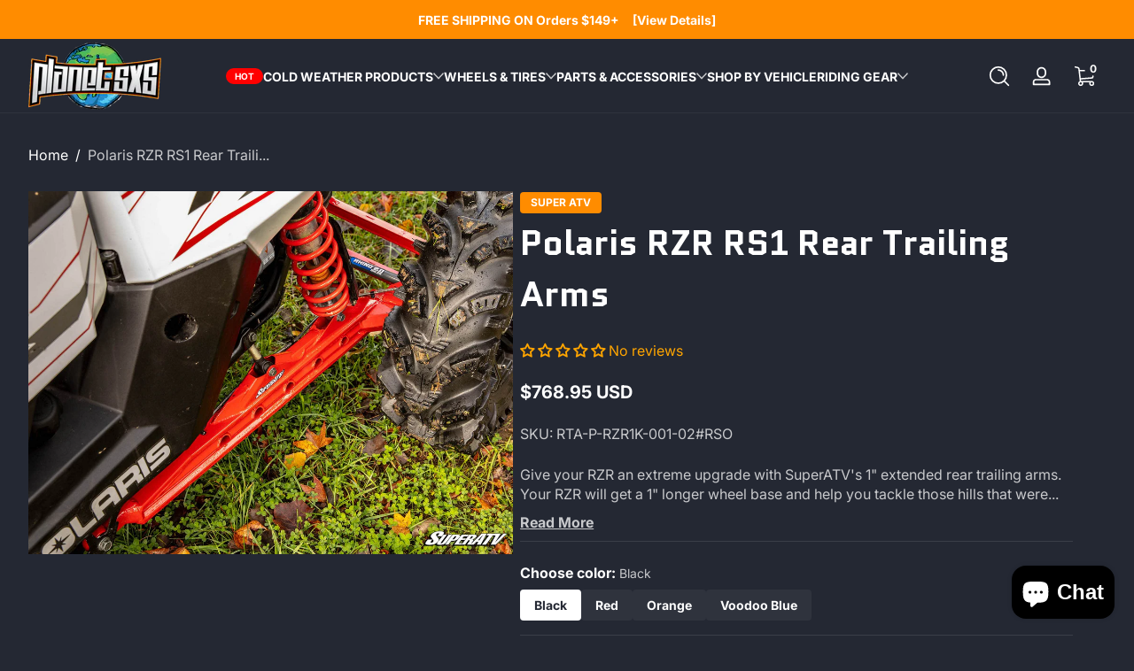

--- FILE ---
content_type: text/html; charset=utf-8
request_url: https://planetsxs.com/products/polaris-rzr-rs1-rear-trailing-arms
body_size: 96322
content:
<!doctype html>
<html class="no-js" lang="en">
  <head>
<!-- "snippets/limespot.liquid" was not rendered, the associated app was uninstalled -->
    <meta charset="utf-8">
    <meta http-equiv="X-UA-Compatible" content="IE=edge">
    <meta name="viewport" content="width=device-width, initial-scale=1.0">
    <meta name="theme-color" content="">
    <link rel="canonical" href="https://planetsxs.com/products/polaris-rzr-rs1-rear-trailing-arms"><link rel="icon" type="image/png" href="//planetsxs.com/cdn/shop/files/FAV-PXS.png?crop=center&height=32&v=1747239810&width=32"><title>
      Polaris RZR RS1 Rear Trailing Arms
 &ndash; PlanetSXS.com</title><meta name="description" content="Give your RZR an extreme upgrade with SuperATV&#39;s 1&quot; extended rear trailing arms. Your RZR will get a 1&quot; longer wheel base and help you tackle those hills that were too much for your stock suspension. Thanks to their extra inch of clearance, these arms allow you to run 40&quot;+ tires! Note: You will need to upgrade your fro">

<meta property="og:site_name" content="PlanetSXS.com">
<meta property="og:url" content="https://planetsxs.com/products/polaris-rzr-rs1-rear-trailing-arms">
<meta property="og:title" content="Polaris RZR RS1 Rear Trailing Arms">
<meta property="og:type" content="product">
<meta property="og:description" content="Give your RZR an extreme upgrade with SuperATV&#39;s 1&quot; extended rear trailing arms. Your RZR will get a 1&quot; longer wheel base and help you tackle those hills that were too much for your stock suspension. Thanks to their extra inch of clearance, these arms allow you to run 40&quot;+ tires! Note: You will need to upgrade your fro"><meta property="og:image" content="http://planetsxs.com/cdn/shop/files/polaris-rs1-rear-trailing-arms-3r_2.jpg?v=1762533143">
  <meta property="og:image:secure_url" content="https://planetsxs.com/cdn/shop/files/polaris-rs1-rear-trailing-arms-3r_2.jpg?v=1762533143">
  <meta property="og:image:width" content="1600">
  <meta property="og:image:height" content="1200"><meta property="og:price:amount" content="768.95">
  <meta property="og:price:currency" content="USD"><meta name="twitter:card" content="summary_large_image">
<meta name="twitter:title" content="Polaris RZR RS1 Rear Trailing Arms">
<meta name="twitter:description" content="Give your RZR an extreme upgrade with SuperATV&#39;s 1&quot; extended rear trailing arms. Your RZR will get a 1&quot; longer wheel base and help you tackle those hills that were too much for your stock suspension. Thanks to their extra inch of clearance, these arms allow you to run 40&quot;+ tires! Note: You will need to upgrade your fro">

     <meta name="google-site-verification" content="NwieiJrDpPuuIpWJtBnM4WvH8eLTGWh_Alged6XJ3FA" />
    <script src="//planetsxs.com/cdn/shop/t/76/assets/constants.js?v=89235964194706068891747238281" defer="defer"></script>
    <script src="//planetsxs.com/cdn/shop/t/76/assets/pubsub.js?v=158357773527763999511747238281" defer="defer"></script>
    <script src="//planetsxs.com/cdn/shop/t/76/assets/global.js?v=35633740183762758501747238281" defer="defer"></script><script src="//planetsxs.com/cdn/shop/t/76/assets/animations.js?v=13981969454044038861747238281" defer="defer"></script><script src="//planetsxs.com/cdn/shop/t/76/assets/slider.js?v=73067257954336645661747238281" defer="defer"></script>
    <script src="//planetsxs.com/cdn/shop/t/76/assets/scrollable-content-viewer.js?v=124925564108028942281747238281" defer="defer"></script>
    <script src="//planetsxs.com/cdn/shop/t/76/assets/main-search.js?v=135882157248412171731747238281" defer="defer"></script><script src="//planetsxs.com/cdn/shop/t/76/assets/confetti.js?v=97869789912092450461747238281" defer></script><script>window.performance && window.performance.mark && window.performance.mark('shopify.content_for_header.start');</script><meta name="facebook-domain-verification" content="ijul38avkrgrie5x171wzghy6kleti">
<meta id="shopify-digital-wallet" name="shopify-digital-wallet" content="/9345986/digital_wallets/dialog">
<meta name="shopify-checkout-api-token" content="31dcebde66aebe7fc3acc237756e2899">
<meta id="in-context-paypal-metadata" data-shop-id="9345986" data-venmo-supported="false" data-environment="production" data-locale="en_US" data-paypal-v4="true" data-currency="USD">
<link rel="alternate" type="application/json+oembed" href="https://planetsxs.com/products/polaris-rzr-rs1-rear-trailing-arms.oembed">
<script async="async" src="/checkouts/internal/preloads.js?locale=en-US"></script>
<link rel="preconnect" href="https://shop.app" crossorigin="anonymous">
<script async="async" src="https://shop.app/checkouts/internal/preloads.js?locale=en-US&shop_id=9345986" crossorigin="anonymous"></script>
<script id="apple-pay-shop-capabilities" type="application/json">{"shopId":9345986,"countryCode":"US","currencyCode":"USD","merchantCapabilities":["supports3DS"],"merchantId":"gid:\/\/shopify\/Shop\/9345986","merchantName":"PlanetSXS.com","requiredBillingContactFields":["postalAddress","email"],"requiredShippingContactFields":["postalAddress","email"],"shippingType":"shipping","supportedNetworks":["visa","masterCard","amex","discover","elo","jcb"],"total":{"type":"pending","label":"PlanetSXS.com","amount":"1.00"},"shopifyPaymentsEnabled":true,"supportsSubscriptions":true}</script>
<script id="shopify-features" type="application/json">{"accessToken":"31dcebde66aebe7fc3acc237756e2899","betas":["rich-media-storefront-analytics"],"domain":"planetsxs.com","predictiveSearch":true,"shopId":9345986,"locale":"en"}</script>
<script>var Shopify = Shopify || {};
Shopify.shop = "planetrzr-com.myshopify.com";
Shopify.locale = "en";
Shopify.currency = {"active":"USD","rate":"1.0"};
Shopify.country = "US";
Shopify.theme = {"name":"BEFORE LIVE - Ascent - Searchspring","id":177385505139,"schema_name":"Ascent","schema_version":"2.1.7","theme_store_id":2989,"role":"main"};
Shopify.theme.handle = "null";
Shopify.theme.style = {"id":null,"handle":null};
Shopify.cdnHost = "planetsxs.com/cdn";
Shopify.routes = Shopify.routes || {};
Shopify.routes.root = "/";</script>
<script type="module">!function(o){(o.Shopify=o.Shopify||{}).modules=!0}(window);</script>
<script>!function(o){function n(){var o=[];function n(){o.push(Array.prototype.slice.apply(arguments))}return n.q=o,n}var t=o.Shopify=o.Shopify||{};t.loadFeatures=n(),t.autoloadFeatures=n()}(window);</script>
<script>
  window.ShopifyPay = window.ShopifyPay || {};
  window.ShopifyPay.apiHost = "shop.app\/pay";
  window.ShopifyPay.redirectState = null;
</script>
<script id="shop-js-analytics" type="application/json">{"pageType":"product"}</script>
<script defer="defer" async type="module" src="//planetsxs.com/cdn/shopifycloud/shop-js/modules/v2/client.init-shop-cart-sync_C5BV16lS.en.esm.js"></script>
<script defer="defer" async type="module" src="//planetsxs.com/cdn/shopifycloud/shop-js/modules/v2/chunk.common_CygWptCX.esm.js"></script>
<script type="module">
  await import("//planetsxs.com/cdn/shopifycloud/shop-js/modules/v2/client.init-shop-cart-sync_C5BV16lS.en.esm.js");
await import("//planetsxs.com/cdn/shopifycloud/shop-js/modules/v2/chunk.common_CygWptCX.esm.js");

  window.Shopify.SignInWithShop?.initShopCartSync?.({"fedCMEnabled":true,"windoidEnabled":true});

</script>
<script defer="defer" async type="module" src="//planetsxs.com/cdn/shopifycloud/shop-js/modules/v2/client.payment-terms_CZxnsJam.en.esm.js"></script>
<script defer="defer" async type="module" src="//planetsxs.com/cdn/shopifycloud/shop-js/modules/v2/chunk.common_CygWptCX.esm.js"></script>
<script defer="defer" async type="module" src="//planetsxs.com/cdn/shopifycloud/shop-js/modules/v2/chunk.modal_D71HUcav.esm.js"></script>
<script type="module">
  await import("//planetsxs.com/cdn/shopifycloud/shop-js/modules/v2/client.payment-terms_CZxnsJam.en.esm.js");
await import("//planetsxs.com/cdn/shopifycloud/shop-js/modules/v2/chunk.common_CygWptCX.esm.js");
await import("//planetsxs.com/cdn/shopifycloud/shop-js/modules/v2/chunk.modal_D71HUcav.esm.js");

  
</script>
<script>
  window.Shopify = window.Shopify || {};
  if (!window.Shopify.featureAssets) window.Shopify.featureAssets = {};
  window.Shopify.featureAssets['shop-js'] = {"shop-cart-sync":["modules/v2/client.shop-cart-sync_ZFArdW7E.en.esm.js","modules/v2/chunk.common_CygWptCX.esm.js"],"init-fed-cm":["modules/v2/client.init-fed-cm_CmiC4vf6.en.esm.js","modules/v2/chunk.common_CygWptCX.esm.js"],"shop-button":["modules/v2/client.shop-button_tlx5R9nI.en.esm.js","modules/v2/chunk.common_CygWptCX.esm.js"],"shop-cash-offers":["modules/v2/client.shop-cash-offers_DOA2yAJr.en.esm.js","modules/v2/chunk.common_CygWptCX.esm.js","modules/v2/chunk.modal_D71HUcav.esm.js"],"init-windoid":["modules/v2/client.init-windoid_sURxWdc1.en.esm.js","modules/v2/chunk.common_CygWptCX.esm.js"],"shop-toast-manager":["modules/v2/client.shop-toast-manager_ClPi3nE9.en.esm.js","modules/v2/chunk.common_CygWptCX.esm.js"],"init-shop-email-lookup-coordinator":["modules/v2/client.init-shop-email-lookup-coordinator_B8hsDcYM.en.esm.js","modules/v2/chunk.common_CygWptCX.esm.js"],"init-shop-cart-sync":["modules/v2/client.init-shop-cart-sync_C5BV16lS.en.esm.js","modules/v2/chunk.common_CygWptCX.esm.js"],"avatar":["modules/v2/client.avatar_BTnouDA3.en.esm.js"],"pay-button":["modules/v2/client.pay-button_FdsNuTd3.en.esm.js","modules/v2/chunk.common_CygWptCX.esm.js"],"init-customer-accounts":["modules/v2/client.init-customer-accounts_DxDtT_ad.en.esm.js","modules/v2/client.shop-login-button_C5VAVYt1.en.esm.js","modules/v2/chunk.common_CygWptCX.esm.js","modules/v2/chunk.modal_D71HUcav.esm.js"],"init-shop-for-new-customer-accounts":["modules/v2/client.init-shop-for-new-customer-accounts_ChsxoAhi.en.esm.js","modules/v2/client.shop-login-button_C5VAVYt1.en.esm.js","modules/v2/chunk.common_CygWptCX.esm.js","modules/v2/chunk.modal_D71HUcav.esm.js"],"shop-login-button":["modules/v2/client.shop-login-button_C5VAVYt1.en.esm.js","modules/v2/chunk.common_CygWptCX.esm.js","modules/v2/chunk.modal_D71HUcav.esm.js"],"init-customer-accounts-sign-up":["modules/v2/client.init-customer-accounts-sign-up_CPSyQ0Tj.en.esm.js","modules/v2/client.shop-login-button_C5VAVYt1.en.esm.js","modules/v2/chunk.common_CygWptCX.esm.js","modules/v2/chunk.modal_D71HUcav.esm.js"],"shop-follow-button":["modules/v2/client.shop-follow-button_Cva4Ekp9.en.esm.js","modules/v2/chunk.common_CygWptCX.esm.js","modules/v2/chunk.modal_D71HUcav.esm.js"],"checkout-modal":["modules/v2/client.checkout-modal_BPM8l0SH.en.esm.js","modules/v2/chunk.common_CygWptCX.esm.js","modules/v2/chunk.modal_D71HUcav.esm.js"],"lead-capture":["modules/v2/client.lead-capture_Bi8yE_yS.en.esm.js","modules/v2/chunk.common_CygWptCX.esm.js","modules/v2/chunk.modal_D71HUcav.esm.js"],"shop-login":["modules/v2/client.shop-login_D6lNrXab.en.esm.js","modules/v2/chunk.common_CygWptCX.esm.js","modules/v2/chunk.modal_D71HUcav.esm.js"],"payment-terms":["modules/v2/client.payment-terms_CZxnsJam.en.esm.js","modules/v2/chunk.common_CygWptCX.esm.js","modules/v2/chunk.modal_D71HUcav.esm.js"]};
</script>
<script>(function() {
  var isLoaded = false;
  function asyncLoad() {
    if (isLoaded) return;
    isLoaded = true;
    var urls = ["\/\/d1liekpayvooaz.cloudfront.net\/apps\/customizery\/customizery.js?shop=planetrzr-com.myshopify.com","https:\/\/api.pp-prod-ads.ue2.breadgateway.net\/api\/shopify-plugin-backend\/messaging-app\/cart.js?shopId=9e9e5186-b1d8-46bd-a728-77da048ad1c2\u0026shop=planetrzr-com.myshopify.com","https:\/\/app.stock-counter.app\/get_script\/12394064c9bb11ed95caae16ecdb0e58.js?v=524547\u0026shop=planetrzr-com.myshopify.com","https:\/\/cdn.hextom.com\/js\/ultimatesalesboost.js?shop=planetrzr-com.myshopify.com","https:\/\/str.rise-ai.com\/?shop=planetrzr-com.myshopify.com","https:\/\/strn.rise-ai.com\/?shop=planetrzr-com.myshopify.com"];
    for (var i = 0; i < urls.length; i++) {
      var s = document.createElement('script');
      s.type = 'text/javascript';
      s.async = true;
      s.src = urls[i];
      var x = document.getElementsByTagName('script')[0];
      x.parentNode.insertBefore(s, x);
    }
  };
  if(window.attachEvent) {
    window.attachEvent('onload', asyncLoad);
  } else {
    window.addEventListener('load', asyncLoad, false);
  }
})();</script>
<script id="__st">var __st={"a":9345986,"offset":-18000,"reqid":"7dda96e3-db5e-425c-aed6-5d8a75a5ba5e-1768800058","pageurl":"planetsxs.com\/products\/polaris-rzr-rs1-rear-trailing-arms","u":"74d9a9e48179","p":"product","rtyp":"product","rid":15221140816243};</script>
<script>window.ShopifyPaypalV4VisibilityTracking = true;</script>
<script id="captcha-bootstrap">!function(){'use strict';const t='contact',e='account',n='new_comment',o=[[t,t],['blogs',n],['comments',n],[t,'customer']],c=[[e,'customer_login'],[e,'guest_login'],[e,'recover_customer_password'],[e,'create_customer']],r=t=>t.map((([t,e])=>`form[action*='/${t}']:not([data-nocaptcha='true']) input[name='form_type'][value='${e}']`)).join(','),a=t=>()=>t?[...document.querySelectorAll(t)].map((t=>t.form)):[];function s(){const t=[...o],e=r(t);return a(e)}const i='password',u='form_key',d=['recaptcha-v3-token','g-recaptcha-response','h-captcha-response',i],f=()=>{try{return window.sessionStorage}catch{return}},m='__shopify_v',_=t=>t.elements[u];function p(t,e,n=!1){try{const o=window.sessionStorage,c=JSON.parse(o.getItem(e)),{data:r}=function(t){const{data:e,action:n}=t;return t[m]||n?{data:e,action:n}:{data:t,action:n}}(c);for(const[e,n]of Object.entries(r))t.elements[e]&&(t.elements[e].value=n);n&&o.removeItem(e)}catch(o){console.error('form repopulation failed',{error:o})}}const l='form_type',E='cptcha';function T(t){t.dataset[E]=!0}const w=window,h=w.document,L='Shopify',v='ce_forms',y='captcha';let A=!1;((t,e)=>{const n=(g='f06e6c50-85a8-45c8-87d0-21a2b65856fe',I='https://cdn.shopify.com/shopifycloud/storefront-forms-hcaptcha/ce_storefront_forms_captcha_hcaptcha.v1.5.2.iife.js',D={infoText:'Protected by hCaptcha',privacyText:'Privacy',termsText:'Terms'},(t,e,n)=>{const o=w[L][v],c=o.bindForm;if(c)return c(t,g,e,D).then(n);var r;o.q.push([[t,g,e,D],n]),r=I,A||(h.body.append(Object.assign(h.createElement('script'),{id:'captcha-provider',async:!0,src:r})),A=!0)});var g,I,D;w[L]=w[L]||{},w[L][v]=w[L][v]||{},w[L][v].q=[],w[L][y]=w[L][y]||{},w[L][y].protect=function(t,e){n(t,void 0,e),T(t)},Object.freeze(w[L][y]),function(t,e,n,w,h,L){const[v,y,A,g]=function(t,e,n){const i=e?o:[],u=t?c:[],d=[...i,...u],f=r(d),m=r(i),_=r(d.filter((([t,e])=>n.includes(e))));return[a(f),a(m),a(_),s()]}(w,h,L),I=t=>{const e=t.target;return e instanceof HTMLFormElement?e:e&&e.form},D=t=>v().includes(t);t.addEventListener('submit',(t=>{const e=I(t);if(!e)return;const n=D(e)&&!e.dataset.hcaptchaBound&&!e.dataset.recaptchaBound,o=_(e),c=g().includes(e)&&(!o||!o.value);(n||c)&&t.preventDefault(),c&&!n&&(function(t){try{if(!f())return;!function(t){const e=f();if(!e)return;const n=_(t);if(!n)return;const o=n.value;o&&e.removeItem(o)}(t);const e=Array.from(Array(32),(()=>Math.random().toString(36)[2])).join('');!function(t,e){_(t)||t.append(Object.assign(document.createElement('input'),{type:'hidden',name:u})),t.elements[u].value=e}(t,e),function(t,e){const n=f();if(!n)return;const o=[...t.querySelectorAll(`input[type='${i}']`)].map((({name:t})=>t)),c=[...d,...o],r={};for(const[a,s]of new FormData(t).entries())c.includes(a)||(r[a]=s);n.setItem(e,JSON.stringify({[m]:1,action:t.action,data:r}))}(t,e)}catch(e){console.error('failed to persist form',e)}}(e),e.submit())}));const S=(t,e)=>{t&&!t.dataset[E]&&(n(t,e.some((e=>e===t))),T(t))};for(const o of['focusin','change'])t.addEventListener(o,(t=>{const e=I(t);D(e)&&S(e,y())}));const B=e.get('form_key'),M=e.get(l),P=B&&M;t.addEventListener('DOMContentLoaded',(()=>{const t=y();if(P)for(const e of t)e.elements[l].value===M&&p(e,B);[...new Set([...A(),...v().filter((t=>'true'===t.dataset.shopifyCaptcha))])].forEach((e=>S(e,t)))}))}(h,new URLSearchParams(w.location.search),n,t,e,['guest_login'])})(!0,!0)}();</script>
<script integrity="sha256-4kQ18oKyAcykRKYeNunJcIwy7WH5gtpwJnB7kiuLZ1E=" data-source-attribution="shopify.loadfeatures" defer="defer" src="//planetsxs.com/cdn/shopifycloud/storefront/assets/storefront/load_feature-a0a9edcb.js" crossorigin="anonymous"></script>
<script crossorigin="anonymous" defer="defer" src="//planetsxs.com/cdn/shopifycloud/storefront/assets/shopify_pay/storefront-65b4c6d7.js?v=20250812"></script>
<script data-source-attribution="shopify.dynamic_checkout.dynamic.init">var Shopify=Shopify||{};Shopify.PaymentButton=Shopify.PaymentButton||{isStorefrontPortableWallets:!0,init:function(){window.Shopify.PaymentButton.init=function(){};var t=document.createElement("script");t.src="https://planetsxs.com/cdn/shopifycloud/portable-wallets/latest/portable-wallets.en.js",t.type="module",document.head.appendChild(t)}};
</script>
<script data-source-attribution="shopify.dynamic_checkout.buyer_consent">
  function portableWalletsHideBuyerConsent(e){var t=document.getElementById("shopify-buyer-consent"),n=document.getElementById("shopify-subscription-policy-button");t&&n&&(t.classList.add("hidden"),t.setAttribute("aria-hidden","true"),n.removeEventListener("click",e))}function portableWalletsShowBuyerConsent(e){var t=document.getElementById("shopify-buyer-consent"),n=document.getElementById("shopify-subscription-policy-button");t&&n&&(t.classList.remove("hidden"),t.removeAttribute("aria-hidden"),n.addEventListener("click",e))}window.Shopify?.PaymentButton&&(window.Shopify.PaymentButton.hideBuyerConsent=portableWalletsHideBuyerConsent,window.Shopify.PaymentButton.showBuyerConsent=portableWalletsShowBuyerConsent);
</script>
<script>
  function portableWalletsCleanup(e){e&&e.src&&console.error("Failed to load portable wallets script "+e.src);var t=document.querySelectorAll("shopify-accelerated-checkout .shopify-payment-button__skeleton, shopify-accelerated-checkout-cart .wallet-cart-button__skeleton"),e=document.getElementById("shopify-buyer-consent");for(let e=0;e<t.length;e++)t[e].remove();e&&e.remove()}function portableWalletsNotLoadedAsModule(e){e instanceof ErrorEvent&&"string"==typeof e.message&&e.message.includes("import.meta")&&"string"==typeof e.filename&&e.filename.includes("portable-wallets")&&(window.removeEventListener("error",portableWalletsNotLoadedAsModule),window.Shopify.PaymentButton.failedToLoad=e,"loading"===document.readyState?document.addEventListener("DOMContentLoaded",window.Shopify.PaymentButton.init):window.Shopify.PaymentButton.init())}window.addEventListener("error",portableWalletsNotLoadedAsModule);
</script>

<script type="module" src="https://planetsxs.com/cdn/shopifycloud/portable-wallets/latest/portable-wallets.en.js" onError="portableWalletsCleanup(this)" crossorigin="anonymous"></script>
<script nomodule>
  document.addEventListener("DOMContentLoaded", portableWalletsCleanup);
</script>

<link id="shopify-accelerated-checkout-styles" rel="stylesheet" media="screen" href="https://planetsxs.com/cdn/shopifycloud/portable-wallets/latest/accelerated-checkout-backwards-compat.css" crossorigin="anonymous">
<style id="shopify-accelerated-checkout-cart">
        #shopify-buyer-consent {
  margin-top: 1em;
  display: inline-block;
  width: 100%;
}

#shopify-buyer-consent.hidden {
  display: none;
}

#shopify-subscription-policy-button {
  background: none;
  border: none;
  padding: 0;
  text-decoration: underline;
  font-size: inherit;
  cursor: pointer;
}

#shopify-subscription-policy-button::before {
  box-shadow: none;
}

      </style>

<script>window.performance && window.performance.mark && window.performance.mark('shopify.content_for_header.end');</script>
<link rel="preconnect" href="https://fonts.shopifycdn.com" crossorigin><link rel="preload" as="font" href="//planetsxs.com/cdn/fonts/inter/inter_n4.b2a3f24c19b4de56e8871f609e73ca7f6d2e2bb9.woff2" type="font/woff2" crossorigin>
      
<style data-shopify>@font-face {
  font-family: Inter;
  font-weight: 400;
  font-style: normal;
  font-display: swap;
  src: url("//planetsxs.com/cdn/fonts/inter/inter_n4.b2a3f24c19b4de56e8871f609e73ca7f6d2e2bb9.woff2") format("woff2"),
       url("//planetsxs.com/cdn/fonts/inter/inter_n4.af8052d517e0c9ffac7b814872cecc27ae1fa132.woff") format("woff");
}

        @font-face {
  font-family: Inter;
  font-weight: 100;
  font-style: normal;
  font-display: swap;
  src: url("//planetsxs.com/cdn/fonts/inter/inter_n1.d6922fc1524d5070cfbded04544fe03b84246904.woff2") format("woff2"),
       url("//planetsxs.com/cdn/fonts/inter/inter_n1.4a488d8300a3cf27d2b5e3a3b05110d1df51da98.woff") format("woff");
}

        @font-face {
  font-family: Inter;
  font-weight: 300;
  font-style: normal;
  font-display: swap;
  src: url("//planetsxs.com/cdn/fonts/inter/inter_n3.6faba940d2e90c9f1c2e0c5c2750b84af59fecc0.woff2") format("woff2"),
       url("//planetsxs.com/cdn/fonts/inter/inter_n3.413aa818ec2103383c4ac7c3744c464d04b4db49.woff") format("woff");
}

        @font-face {
  font-family: Inter;
  font-weight: 500;
  font-style: normal;
  font-display: swap;
  src: url("//planetsxs.com/cdn/fonts/inter/inter_n5.d7101d5e168594dd06f56f290dd759fba5431d97.woff2") format("woff2"),
       url("//planetsxs.com/cdn/fonts/inter/inter_n5.5332a76bbd27da00474c136abb1ca3cbbf259068.woff") format("woff");
}

        @font-face {
  font-family: Inter;
  font-weight: 700;
  font-style: normal;
  font-display: swap;
  src: url("//planetsxs.com/cdn/fonts/inter/inter_n7.02711e6b374660cfc7915d1afc1c204e633421e4.woff2") format("woff2"),
       url("//planetsxs.com/cdn/fonts/inter/inter_n7.6dab87426f6b8813070abd79972ceaf2f8d3b012.woff") format("woff");
}

        @font-face {
  font-family: Inter;
  font-weight: 900;
  font-style: normal;
  font-display: swap;
  src: url("//planetsxs.com/cdn/fonts/inter/inter_n9.5eeac4b640934cb12c98bb58e5b212c8a842a731.woff2") format("woff2"),
       url("//planetsxs.com/cdn/fonts/inter/inter_n9.a68b28f7e46ea1faab81e409809ee4919dd6e3f0.woff") format("woff");
}

        @font-face {
  font-family: Inter;
  font-weight: 400;
  font-style: italic;
  font-display: swap;
  src: url("//planetsxs.com/cdn/fonts/inter/inter_i4.feae1981dda792ab80d117249d9c7e0f1017e5b3.woff2") format("woff2"),
       url("//planetsxs.com/cdn/fonts/inter/inter_i4.62773b7113d5e5f02c71486623cf828884c85c6e.woff") format("woff");
}

        @font-face {
  font-family: Inter;
  font-weight: 700;
  font-style: italic;
  font-display: swap;
  src: url("//planetsxs.com/cdn/fonts/inter/inter_i7.b377bcd4cc0f160622a22d638ae7e2cd9b86ea4c.woff2") format("woff2"),
       url("//planetsxs.com/cdn/fonts/inter/inter_i7.7c69a6a34e3bb44fcf6f975857e13b9a9b25beb4.woff") format("woff");
}

</style><link rel="preload" as="font" href="//planetsxs.com/cdn/fonts/quantico/quantico_n7.3d54f237228b0bc45791c12073666ec60d721a65.woff2" type="font/woff2" crossorigin>
      
<style data-shopify>@font-face {
  font-family: Quantico;
  font-weight: 700;
  font-style: normal;
  font-display: swap;
  src: url("//planetsxs.com/cdn/fonts/quantico/quantico_n7.3d54f237228b0bc45791c12073666ec60d721a65.woff2") format("woff2"),
       url("//planetsxs.com/cdn/fonts/quantico/quantico_n7.4f5f9312f1ed33107057922012647741a88bf8d9.woff") format("woff");
}

        
        
        @font-face {
  font-family: Quantico;
  font-weight: 700;
  font-style: normal;
  font-display: swap;
  src: url("//planetsxs.com/cdn/fonts/quantico/quantico_n7.3d54f237228b0bc45791c12073666ec60d721a65.woff2") format("woff2"),
       url("//planetsxs.com/cdn/fonts/quantico/quantico_n7.4f5f9312f1ed33107057922012647741a88bf8d9.woff") format("woff");
}

        
</style><link rel="preload" as="font" href="//planetsxs.com/cdn/fonts/unifraktur_maguntia/unifrakturmaguntia_n4.06d4ab9abb626a5fe3bde61b0467ce8830e02ca0.woff2" type="font/woff2" crossorigin>
      
<style data-shopify>@font-face {
  font-family: UnifrakturMaguntia;
  font-weight: 400;
  font-style: normal;
  font-display: swap;
  src: url("//planetsxs.com/cdn/fonts/unifraktur_maguntia/unifrakturmaguntia_n4.06d4ab9abb626a5fe3bde61b0467ce8830e02ca0.woff2") format("woff2"),
       url("//planetsxs.com/cdn/fonts/unifraktur_maguntia/unifrakturmaguntia_n4.ebcb9aafa26ca4054915022dbde543870eee996a.woff") format("woff");
}

        
        
        
        
</style><style data-shopify>
      


        .color-background-1 {
          --color-background: 36,40,51;
          
          --color-foreground: 255,255,255;
          --color-shadow: 0,0,0;
          --color-button: 181,0,181;
          --color-button-text: 255,255,255;
          --color-secondary-button-text: 255,255,255;
          --color-outline: 255,255,255;
        }

        .color-background-2 {
          --color-background: 48,52,65;
          
          --color-foreground: 252,252,252;
          --color-shadow: 0,0,0;
          --color-button: 181,0,181;
          --color-button-text: 252,252,252;
          --color-secondary-button-text: 181,0,181;
          --color-outline: 252,252,252;
        }

        .color-inverse {
          --color-background: 166,41,175;
          
            --gradient-background: linear-gradient(54deg, rgba(166, 41, 175, 1) 12%, rgba(68, 0, 246, 1) 84%);
          
          --color-foreground: 255,255,255;
          --color-shadow: 0,0,0;
          --color-button: 255,255,255;
          --color-button-text: 0,0,0;
          --color-secondary-button-text: 255,255,255;
          --color-outline: 255,255,255;
        }

        .color-accent-1 {
          --color-background: 0,0,0;
          
          --color-foreground: 255,255,255;
          --color-shadow: 0,0,0;
          --color-button: 255,255,255;
          --color-button-text: 0,0,0;
          --color-secondary-button-text: 255,255,255;
          --color-outline: 255,255,255;
        }

        .color-accent-2 {
          --color-background: 36,40,51;
          
          --color-foreground: 255,255,255;
          --color-shadow: 0,0,0;
          --color-button: 255,255,255;
          --color-button-text: 36,40,51;
          --color-secondary-button-text: 255,255,255;
          --color-outline: 255,255,255;
        }

      body, .color-background-1, .color-background-2, .color-inverse, .color-accent-1, .color-accent-2 {
        color: rgb(var(--color-foreground));
        background: rgba(var(--color-background), var(--alpha-background));
      }

      :root {
        --font-body-family: Inter, sans-serif;
        --font-body-style: normal;
        --font-body-weight: 400;
        --font-body-weight-bold: 700;
            --font-body-letter-spacing: normal;--font-heading-family: Quantico, sans-serif;
        --font-heading-style: normal;
        --font-heading-weight: 700;
            --font-header-letter-spacing: normal;--font-decorative-family: UnifrakturMaguntia, cursive;
        --font-decorative-style: normal;
            --font-decorative-letter-spacing: 0.12em;
          --sale-badge-background: 0, 0, 0;
        --sale-badge-foreground: 255, 214, 0;

        --gift-badge-background: 181, 0, 181;
        --gift-badge-foreground: 255, 255, 255;

        --new-badge-background: 12, 183, 113;
        --new-badge-foreground: 255, 255, 255;

        --preorder-badge-background: 51, 79, 180;
        --preorder-badge-foreground: 255, 255, 255;

        --custom-badge-background: 255, 255, 255;
        --custom-badge-foreground: 0, 0, 0;

        --color-error: 255, 0, 0;
        --color-warning: 255, 214, 0;
        --color-success: 12, 183, 113;

        
          --page-width: 1600px;
        

        
            --small-radius: 0.25rem;
            --medium-radius: 0.25rem;
            --large-radius: 0.25rem;
          

        --card-media-padding: 0px;
        --card-media-padding-horizontal: 0px;
      }

      *,
      *::before,
      *::after {
        box-sizing: inherit;
      }

      html {
        box-sizing: border-box;
        font-size: 16px;
        height: 100%;
        -webkit-text-size-adjust: 100%; /* 防止 Safari 和 Chrome 自动调整文本大小 */
        text-size-adjust: 100%;
      }

      @media screen and (max-width: 749px) {
        html{
          font-size: 14px;
        }
      }

      body {
        display: flex;
        flex-flow: column;
        min-height: 100vh;
        margin: 0;
        line-height: 1.4;
        overflow-x: hidden;
        overflow-y: scroll;
        font-family: var(--font-body-family);
        font-style: var(--font-body-style);
        letter-spacing: var(--font-body-letter-spacing);
        font-weight: var(--font-body-weight);
      }

      main {
        flex: 1 1 auto;
      }
    </style>

    <script>
      document.documentElement.className = document.documentElement.className.replace('no-js', 'js');
      if (Shopify.designMode) {
        document.documentElement.classList.add('shopify-design-mode');
      }
    </script>

    <link href="//planetsxs.com/cdn/shop/t/76/assets/style.css?v=66472199930329328271747238281" rel="stylesheet" type="text/css" media="all" />
    <link href="//planetsxs.com/cdn/shop/t/76/assets/nx-custom.css?v=125896384894501374281767844927" rel="stylesheet" type="text/css" media="all" />

    <link rel="stylesheet" href="//planetsxs.com/cdn/shop/t/76/assets/component-autopopup.css?v=19529780875689676101747238281" media="print" onload="this.media='all';">
    <noscript>
      <link href="//planetsxs.com/cdn/shop/t/76/assets/component-autopopup.css?v=19529780875689676101747238281" rel="stylesheet" type="text/css" media="all" />
    </noscript>

    <link rel="stylesheet" href="//planetsxs.com/cdn/shop/t/76/assets/component-card.css?v=103067086194224123331747238281" media="print" onload="this.media='all';">
    <noscript>
      <link href="//planetsxs.com/cdn/shop/t/76/assets/component-card.css?v=103067086194224123331747238281" rel="stylesheet" type="text/css" media="all" />
    </noscript><link rel="stylesheet" href="//planetsxs.com/cdn/shop/t/76/assets/component-predictive-search.css?v=87184669079365522591747238281" media="print" onload="this.media='all';">
      <noscript>
        <link href="//planetsxs.com/cdn/shop/t/76/assets/component-predictive-search.css?v=87184669079365522591747238281" rel="stylesheet" type="text/css" media="all" />
      </noscript>
    	



<script src="https://snapui.searchspring.io/1vtzh4/development/bundle.js" id="searchspring-context" defer>
	
		template = "product";
	
	format = "${{amount}}";

</script>
    
  <script>window.SHOPIFY_STORE_DOMAIN = "planetrzr-com.myshopify.com";</script>
<script type="text/javascript" src="https://stack-discounts.merchantyard.com/js/integrations/script.js?v=343"></script>

   
    <script type='text/javascript'> 
      var _neq = _neq || []; 
      _neq.push(['_nebusassid', '657']); 
      _neq.push(['_nedomain','planetsxs.com']); 
      (function () { var ne = document.createElement('script'); ne.type = 'text/javascript'; ne.async = true; ne.id='lxrid';ne.setAttribute("_nebusassid", "657");ne.src = ('https:' == document.location.protocol ? 'https://' : 'http://') + 'www.adelixir.com/v2track/ne.js'; 
      var l = document.getElementsByTagName('script')[0]; l.parentNode.insertBefore(ne, l); })(); 
      </script> 
      <noscript><img height='1' width='1' border='0' src='https://www.adelixir.com/v2track/_net.gif?busassid=657'>
      </noscript>
    <!-- Generic Page Tracking LXRInsights End -->
    
    <!-- Global site tag (gtag.js) - Google Ads: 1004529743 --> 
    <script async src="https://www.googletagmanager.com/gtag/js?id=AW-1004529743"></script> 
    <script> 
       window.dataLayer = window.dataLayer || []; 
       function gtag(){dataLayer.push(arguments);} 
       gtag('js', new Date()); 
       gtag('config', 'AW-1004529743'); 
    </script> 
    
    <script type="text/javascript">
    (function(c,l,a,r,i,t,y){
        c[a]=c[a]||function(){(c[a].q=c[a].q||[]).push(arguments)};
        t=l.createElement(r);t.async=1;t.src="https://www.clarity.ms/tag/"+i;
        y=l.getElementsByTagName(r)[0];y.parentNode.insertBefore(t,y);
    })(window, document, "clarity", "script", "rjiow7vu2l");
    </script>
    <!-- BEGIN MerchantWidget Code -->

    <script id='merchantWidgetScript' src="https://www.gstatic.com/shopping/merchant/merchantwidget.js" defer></script>
    <script type="text/javascript">
      merchantWidgetScript.addEventListener('load', function () { merchantwidget.start({ position: 'LEFT_BOTTOM' }); });
    </script>
  <!-- END MerchantWidget Code -->
    <style>
      .section-sections--24492117066099__1756059705d9bae764-padding {display:none;!important}
    </style>
    <script>
        document.addEventListener("DOMContentLoaded", function() {
          const div = document.querySelector('.section-sections--24492117066099__1756059705d9bae764-padding');
          if (!div) return; // Exit if the element doesn't exist

          const path = window.location.pathname;

          // show on homepage and any URL that contains specific urls
          if (path === "/" || path.includes("accessories-parts") || path.includes("cab-heaters")) {
            div.style.display = "block";
          }
        });
    </script>
<!-- BEGIN app block: shopify://apps/judge-me-reviews/blocks/judgeme_core/61ccd3b1-a9f2-4160-9fe9-4fec8413e5d8 --><!-- Start of Judge.me Core -->






<link rel="dns-prefetch" href="https://cdnwidget.judge.me">
<link rel="dns-prefetch" href="https://cdn.judge.me">
<link rel="dns-prefetch" href="https://cdn1.judge.me">
<link rel="dns-prefetch" href="https://api.judge.me">

<script data-cfasync='false' class='jdgm-settings-script'>window.jdgmSettings={"pagination":5,"disable_web_reviews":false,"badge_no_review_text":"No reviews","badge_n_reviews_text":"{{ n }} review/reviews","hide_badge_preview_if_no_reviews":false,"badge_hide_text":false,"enforce_center_preview_badge":false,"widget_title":"Customer Reviews","widget_open_form_text":"Write a review","widget_close_form_text":"Cancel review","widget_refresh_page_text":"Refresh page","widget_summary_text":"Based on {{ number_of_reviews }} review/reviews","widget_no_review_text":"Be the first to write a review","widget_name_field_text":"Display name","widget_verified_name_field_text":"Verified Name (public)","widget_name_placeholder_text":"Display name","widget_required_field_error_text":"This field is required.","widget_email_field_text":"Email address","widget_verified_email_field_text":"Verified Email (private, can not be edited)","widget_email_placeholder_text":"Your email address","widget_email_field_error_text":"Please enter a valid email address.","widget_rating_field_text":"Rating","widget_review_title_field_text":"Review Title","widget_review_title_placeholder_text":"Give your review a title","widget_review_body_field_text":"Review content","widget_review_body_placeholder_text":"Start writing here...","widget_pictures_field_text":"Picture/Video (optional)","widget_submit_review_text":"Submit Review","widget_submit_verified_review_text":"Submit Verified Review","widget_submit_success_msg_with_auto_publish":"Thank you! Please refresh the page in a few moments to see your review. You can remove or edit your review by logging into \u003ca href='https://judge.me/login' target='_blank' rel='nofollow noopener'\u003eJudge.me\u003c/a\u003e","widget_submit_success_msg_no_auto_publish":"Thank you! Your review will be published as soon as it is approved by the shop admin. You can remove or edit your review by logging into \u003ca href='https://judge.me/login' target='_blank' rel='nofollow noopener'\u003eJudge.me\u003c/a\u003e","widget_show_default_reviews_out_of_total_text":"Showing {{ n_reviews_shown }} out of {{ n_reviews }} reviews.","widget_show_all_link_text":"Show all","widget_show_less_link_text":"Show less","widget_author_said_text":"{{ reviewer_name }} said:","widget_days_text":"{{ n }} days ago","widget_weeks_text":"{{ n }} week/weeks ago","widget_months_text":"{{ n }} month/months ago","widget_years_text":"{{ n }} year/years ago","widget_yesterday_text":"Yesterday","widget_today_text":"Today","widget_replied_text":"\u003e\u003e {{ shop_name }} replied:","widget_read_more_text":"Read more","widget_reviewer_name_as_initial":"","widget_rating_filter_color":"","widget_rating_filter_see_all_text":"See all reviews","widget_sorting_most_recent_text":"Most Recent","widget_sorting_highest_rating_text":"Highest Rating","widget_sorting_lowest_rating_text":"Lowest Rating","widget_sorting_with_pictures_text":"Only Pictures","widget_sorting_most_helpful_text":"Most Helpful","widget_open_question_form_text":"Ask a question","widget_reviews_subtab_text":"Reviews","widget_questions_subtab_text":"Questions","widget_question_label_text":"Question","widget_answer_label_text":"Answer","widget_question_placeholder_text":"Write your question here","widget_submit_question_text":"Submit Question","widget_question_submit_success_text":"Thank you for your question! We will notify you once it gets answered.","verified_badge_text":"Verified","verified_badge_bg_color":"","verified_badge_text_color":"","verified_badge_placement":"left-of-reviewer-name","widget_review_max_height":"","widget_hide_border":false,"widget_social_share":false,"widget_thumb":false,"widget_review_location_show":false,"widget_location_format":"country_iso_code","all_reviews_include_out_of_store_products":true,"all_reviews_out_of_store_text":"(out of store)","all_reviews_pagination":100,"all_reviews_product_name_prefix_text":"about","enable_review_pictures":false,"enable_question_anwser":false,"widget_theme":"","review_date_format":"mm/dd/yyyy","default_sort_method":"most-recent","widget_product_reviews_subtab_text":"Product Reviews","widget_shop_reviews_subtab_text":"Shop Reviews","widget_other_products_reviews_text":"Reviews for other products","widget_store_reviews_subtab_text":"Store reviews","widget_no_store_reviews_text":"This store hasn't received any reviews yet","widget_web_restriction_product_reviews_text":"This product hasn't received any reviews yet","widget_no_items_text":"No items found","widget_show_more_text":"Show more","widget_write_a_store_review_text":"Write a Store Review","widget_other_languages_heading":"Reviews in Other Languages","widget_translate_review_text":"Translate review to {{ language }}","widget_translating_review_text":"Translating...","widget_show_original_translation_text":"Show original ({{ language }})","widget_translate_review_failed_text":"Review couldn't be translated.","widget_translate_review_retry_text":"Retry","widget_translate_review_try_again_later_text":"Try again later","show_product_url_for_grouped_product":false,"widget_sorting_pictures_first_text":"Pictures First","show_pictures_on_all_rev_page_mobile":false,"show_pictures_on_all_rev_page_desktop":false,"floating_tab_hide_mobile_install_preference":false,"floating_tab_button_name":"★ Reviews","floating_tab_title":"Let customers speak for us","floating_tab_button_color":"","floating_tab_button_background_color":"","floating_tab_url":"","floating_tab_url_enabled":false,"floating_tab_tab_style":"text","all_reviews_text_badge_text":"Customers rate us {{ shop.metafields.judgeme.all_reviews_rating | round: 1 }}/5 based on {{ shop.metafields.judgeme.all_reviews_count }} reviews.","all_reviews_text_badge_text_branded_style":"{{ shop.metafields.judgeme.all_reviews_rating | round: 1 }} out of 5 stars based on {{ shop.metafields.judgeme.all_reviews_count }} reviews","is_all_reviews_text_badge_a_link":false,"show_stars_for_all_reviews_text_badge":false,"all_reviews_text_badge_url":"","all_reviews_text_style":"text","all_reviews_text_color_style":"judgeme_brand_color","all_reviews_text_color":"#108474","all_reviews_text_show_jm_brand":true,"featured_carousel_show_header":true,"featured_carousel_title":"Let customers speak for us","testimonials_carousel_title":"Customers are saying","videos_carousel_title":"Real customer stories","cards_carousel_title":"Customers are saying","featured_carousel_count_text":"from {{ n }} reviews","featured_carousel_add_link_to_all_reviews_page":false,"featured_carousel_url":"","featured_carousel_show_images":true,"featured_carousel_autoslide_interval":5,"featured_carousel_arrows_on_the_sides":false,"featured_carousel_height":250,"featured_carousel_width":80,"featured_carousel_image_size":0,"featured_carousel_image_height":250,"featured_carousel_arrow_color":"#eeeeee","verified_count_badge_style":"vintage","verified_count_badge_orientation":"horizontal","verified_count_badge_color_style":"judgeme_brand_color","verified_count_badge_color":"#108474","is_verified_count_badge_a_link":false,"verified_count_badge_url":"","verified_count_badge_show_jm_brand":true,"widget_rating_preset_default":5,"widget_first_sub_tab":"product-reviews","widget_show_histogram":true,"widget_histogram_use_custom_color":false,"widget_pagination_use_custom_color":false,"widget_star_use_custom_color":false,"widget_verified_badge_use_custom_color":false,"widget_write_review_use_custom_color":false,"picture_reminder_submit_button":"Upload Pictures","enable_review_videos":false,"mute_video_by_default":false,"widget_sorting_videos_first_text":"Videos First","widget_review_pending_text":"Pending","featured_carousel_items_for_large_screen":3,"social_share_options_order":"Facebook,Twitter","remove_microdata_snippet":false,"disable_json_ld":false,"enable_json_ld_products":false,"preview_badge_show_question_text":false,"preview_badge_no_question_text":"No questions","preview_badge_n_question_text":"{{ number_of_questions }} question/questions","qa_badge_show_icon":false,"qa_badge_position":"same-row","remove_judgeme_branding":false,"widget_add_search_bar":false,"widget_search_bar_placeholder":"Search","widget_sorting_verified_only_text":"Verified only","featured_carousel_theme":"default","featured_carousel_show_rating":true,"featured_carousel_show_title":true,"featured_carousel_show_body":true,"featured_carousel_show_date":false,"featured_carousel_show_reviewer":true,"featured_carousel_show_product":false,"featured_carousel_header_background_color":"#108474","featured_carousel_header_text_color":"#ffffff","featured_carousel_name_product_separator":"reviewed","featured_carousel_full_star_background":"#108474","featured_carousel_empty_star_background":"#dadada","featured_carousel_vertical_theme_background":"#f9fafb","featured_carousel_verified_badge_enable":false,"featured_carousel_verified_badge_color":"#108474","featured_carousel_border_style":"round","featured_carousel_review_line_length_limit":3,"featured_carousel_more_reviews_button_text":"Read more reviews","featured_carousel_view_product_button_text":"View product","all_reviews_page_load_reviews_on":"scroll","all_reviews_page_load_more_text":"Load More Reviews","disable_fb_tab_reviews":false,"enable_ajax_cdn_cache":false,"widget_public_name_text":"displayed publicly like","default_reviewer_name":"John Smith","default_reviewer_name_has_non_latin":true,"widget_reviewer_anonymous":"Anonymous","medals_widget_title":"Judge.me Review Medals","medals_widget_background_color":"#f9fafb","medals_widget_position":"footer_all_pages","medals_widget_border_color":"#f9fafb","medals_widget_verified_text_position":"left","medals_widget_use_monochromatic_version":false,"medals_widget_elements_color":"#108474","show_reviewer_avatar":true,"widget_invalid_yt_video_url_error_text":"Not a YouTube video URL","widget_max_length_field_error_text":"Please enter no more than {0} characters.","widget_show_country_flag":false,"widget_show_collected_via_shop_app":true,"widget_verified_by_shop_badge_style":"light","widget_verified_by_shop_text":"Verified by Shop","widget_show_photo_gallery":false,"widget_load_with_code_splitting":true,"widget_ugc_install_preference":false,"widget_ugc_title":"Made by us, Shared by you","widget_ugc_subtitle":"Tag us to see your picture featured in our page","widget_ugc_arrows_color":"#ffffff","widget_ugc_primary_button_text":"Buy Now","widget_ugc_primary_button_background_color":"#108474","widget_ugc_primary_button_text_color":"#ffffff","widget_ugc_primary_button_border_width":"0","widget_ugc_primary_button_border_style":"none","widget_ugc_primary_button_border_color":"#108474","widget_ugc_primary_button_border_radius":"25","widget_ugc_secondary_button_text":"Load More","widget_ugc_secondary_button_background_color":"#ffffff","widget_ugc_secondary_button_text_color":"#108474","widget_ugc_secondary_button_border_width":"2","widget_ugc_secondary_button_border_style":"solid","widget_ugc_secondary_button_border_color":"#108474","widget_ugc_secondary_button_border_radius":"25","widget_ugc_reviews_button_text":"View Reviews","widget_ugc_reviews_button_background_color":"#ffffff","widget_ugc_reviews_button_text_color":"#108474","widget_ugc_reviews_button_border_width":"2","widget_ugc_reviews_button_border_style":"solid","widget_ugc_reviews_button_border_color":"#108474","widget_ugc_reviews_button_border_radius":"25","widget_ugc_reviews_button_link_to":"judgeme-reviews-page","widget_ugc_show_post_date":true,"widget_ugc_max_width":"800","widget_rating_metafield_value_type":true,"widget_primary_color":"#108474","widget_enable_secondary_color":false,"widget_secondary_color":"#edf5f5","widget_summary_average_rating_text":"{{ average_rating }} out of 5","widget_media_grid_title":"Customer photos \u0026 videos","widget_media_grid_see_more_text":"See more","widget_round_style":false,"widget_show_product_medals":true,"widget_verified_by_judgeme_text":"Verified by Judge.me","widget_show_store_medals":true,"widget_verified_by_judgeme_text_in_store_medals":"Verified by Judge.me","widget_media_field_exceed_quantity_message":"Sorry, we can only accept {{ max_media }} for one review.","widget_media_field_exceed_limit_message":"{{ file_name }} is too large, please select a {{ media_type }} less than {{ size_limit }}MB.","widget_review_submitted_text":"Review Submitted!","widget_question_submitted_text":"Question Submitted!","widget_close_form_text_question":"Cancel","widget_write_your_answer_here_text":"Write your answer here","widget_enabled_branded_link":true,"widget_show_collected_by_judgeme":false,"widget_reviewer_name_color":"","widget_write_review_text_color":"","widget_write_review_bg_color":"","widget_collected_by_judgeme_text":"collected by Judge.me","widget_pagination_type":"standard","widget_load_more_text":"Load More","widget_load_more_color":"#108474","widget_full_review_text":"Full Review","widget_read_more_reviews_text":"Read More Reviews","widget_read_questions_text":"Read Questions","widget_questions_and_answers_text":"Questions \u0026 Answers","widget_verified_by_text":"Verified by","widget_verified_text":"Verified","widget_number_of_reviews_text":"{{ number_of_reviews }} reviews","widget_back_button_text":"Back","widget_next_button_text":"Next","widget_custom_forms_filter_button":"Filters","custom_forms_style":"vertical","widget_show_review_information":false,"how_reviews_are_collected":"How reviews are collected?","widget_show_review_keywords":false,"widget_gdpr_statement":"How we use your data: We'll only contact you about the review you left, and only if necessary. By submitting your review, you agree to Judge.me's \u003ca href='https://judge.me/terms' target='_blank' rel='nofollow noopener'\u003eterms\u003c/a\u003e, \u003ca href='https://judge.me/privacy' target='_blank' rel='nofollow noopener'\u003eprivacy\u003c/a\u003e and \u003ca href='https://judge.me/content-policy' target='_blank' rel='nofollow noopener'\u003econtent\u003c/a\u003e policies.","widget_multilingual_sorting_enabled":false,"widget_translate_review_content_enabled":false,"widget_translate_review_content_method":"manual","popup_widget_review_selection":"manually","popup_widget_round_border_style":true,"popup_widget_show_title":true,"popup_widget_show_body":true,"popup_widget_show_reviewer":false,"popup_widget_show_product":true,"popup_widget_show_pictures":true,"popup_widget_use_review_picture":true,"popup_widget_show_on_home_page":true,"popup_widget_show_on_product_page":true,"popup_widget_show_on_collection_page":true,"popup_widget_show_on_cart_page":true,"popup_widget_position":"bottom_left","popup_widget_first_review_delay":5,"popup_widget_duration":5,"popup_widget_interval":5,"popup_widget_review_count":5,"popup_widget_hide_on_mobile":true,"review_snippet_widget_round_border_style":true,"review_snippet_widget_card_color":"#FFFFFF","review_snippet_widget_slider_arrows_background_color":"#FFFFFF","review_snippet_widget_slider_arrows_color":"#000000","review_snippet_widget_star_color":"#108474","show_product_variant":false,"all_reviews_product_variant_label_text":"Variant: ","widget_show_verified_branding":false,"widget_ai_summary_title":"Customers say","widget_ai_summary_disclaimer":"AI-powered review summary based on recent customer reviews","widget_show_ai_summary":false,"widget_show_ai_summary_bg":false,"widget_show_review_title_input":true,"redirect_reviewers_invited_via_email":"review_widget","request_store_review_after_product_review":false,"request_review_other_products_in_order":false,"review_form_color_scheme":"default","review_form_corner_style":"square","review_form_star_color":{},"review_form_text_color":"#333333","review_form_background_color":"#ffffff","review_form_field_background_color":"#fafafa","review_form_button_color":{},"review_form_button_text_color":"#ffffff","review_form_modal_overlay_color":"#000000","review_content_screen_title_text":"How would you rate this product?","review_content_introduction_text":"We would love it if you would share a bit about your experience.","store_review_form_title_text":"How would you rate this store?","store_review_form_introduction_text":"We would love it if you would share a bit about your experience.","show_review_guidance_text":true,"one_star_review_guidance_text":"Poor","five_star_review_guidance_text":"Great","customer_information_screen_title_text":"About you","customer_information_introduction_text":"Please tell us more about you.","custom_questions_screen_title_text":"Your experience in more detail","custom_questions_introduction_text":"Here are a few questions to help us understand more about your experience.","review_submitted_screen_title_text":"Thanks for your review!","review_submitted_screen_thank_you_text":"We are processing it and it will appear on the store soon.","review_submitted_screen_email_verification_text":"Please confirm your email by clicking the link we just sent you. This helps us keep reviews authentic.","review_submitted_request_store_review_text":"Would you like to share your experience of shopping with us?","review_submitted_review_other_products_text":"Would you like to review these products?","store_review_screen_title_text":"Would you like to share your experience of shopping with us?","store_review_introduction_text":"We value your feedback and use it to improve. Please share any thoughts or suggestions you have.","reviewer_media_screen_title_picture_text":"Share a picture","reviewer_media_introduction_picture_text":"Upload a photo to support your review.","reviewer_media_screen_title_video_text":"Share a video","reviewer_media_introduction_video_text":"Upload a video to support your review.","reviewer_media_screen_title_picture_or_video_text":"Share a picture or video","reviewer_media_introduction_picture_or_video_text":"Upload a photo or video to support your review.","reviewer_media_youtube_url_text":"Paste your Youtube URL here","advanced_settings_next_step_button_text":"Next","advanced_settings_close_review_button_text":"Close","modal_write_review_flow":false,"write_review_flow_required_text":"Required","write_review_flow_privacy_message_text":"We respect your privacy.","write_review_flow_anonymous_text":"Post review as anonymous","write_review_flow_visibility_text":"This won't be visible to other customers.","write_review_flow_multiple_selection_help_text":"Select as many as you like","write_review_flow_single_selection_help_text":"Select one option","write_review_flow_required_field_error_text":"This field is required","write_review_flow_invalid_email_error_text":"Please enter a valid email address","write_review_flow_max_length_error_text":"Max. {{ max_length }} characters.","write_review_flow_media_upload_text":"\u003cb\u003eClick to upload\u003c/b\u003e or drag and drop","write_review_flow_gdpr_statement":"We'll only contact you about your review if necessary. By submitting your review, you agree to our \u003ca href='https://judge.me/terms' target='_blank' rel='nofollow noopener'\u003eterms and conditions\u003c/a\u003e and \u003ca href='https://judge.me/privacy' target='_blank' rel='nofollow noopener'\u003eprivacy policy\u003c/a\u003e.","rating_only_reviews_enabled":false,"show_negative_reviews_help_screen":false,"new_review_flow_help_screen_rating_threshold":3,"negative_review_resolution_screen_title_text":"Tell us more","negative_review_resolution_text":"Your experience matters to us. If there were issues with your purchase, we're here to help. Feel free to reach out to us, we'd love the opportunity to make things right.","negative_review_resolution_button_text":"Contact us","negative_review_resolution_proceed_with_review_text":"Leave a review","negative_review_resolution_subject":"Issue with purchase from {{ shop_name }}.{{ order_name }}","preview_badge_collection_page_install_status":false,"widget_review_custom_css":"","preview_badge_custom_css":"","preview_badge_stars_count":"5-stars","featured_carousel_custom_css":"","floating_tab_custom_css":"","all_reviews_widget_custom_css":"","medals_widget_custom_css":"","verified_badge_custom_css":"","all_reviews_text_custom_css":"","transparency_badges_collected_via_store_invite":false,"transparency_badges_from_another_provider":false,"transparency_badges_collected_from_store_visitor":false,"transparency_badges_collected_by_verified_review_provider":false,"transparency_badges_earned_reward":false,"transparency_badges_collected_via_store_invite_text":"Review collected via store invitation","transparency_badges_from_another_provider_text":"Review collected from another provider","transparency_badges_collected_from_store_visitor_text":"Review collected from a store visitor","transparency_badges_written_in_google_text":"Review written in Google","transparency_badges_written_in_etsy_text":"Review written in Etsy","transparency_badges_written_in_shop_app_text":"Review written in Shop App","transparency_badges_earned_reward_text":"Review earned a reward for future purchase","product_review_widget_per_page":10,"widget_store_review_label_text":"Review about the store","checkout_comment_extension_title_on_product_page":"Customer Comments","checkout_comment_extension_num_latest_comment_show":5,"checkout_comment_extension_format":"name_and_timestamp","checkout_comment_customer_name":"last_initial","checkout_comment_comment_notification":true,"preview_badge_collection_page_install_preference":true,"preview_badge_home_page_install_preference":false,"preview_badge_product_page_install_preference":true,"review_widget_install_preference":"above-related","review_carousel_install_preference":false,"floating_reviews_tab_install_preference":"none","verified_reviews_count_badge_install_preference":false,"all_reviews_text_install_preference":false,"review_widget_best_location":false,"judgeme_medals_install_preference":false,"review_widget_revamp_enabled":false,"review_widget_qna_enabled":false,"review_widget_header_theme":"minimal","review_widget_widget_title_enabled":true,"review_widget_header_text_size":"medium","review_widget_header_text_weight":"regular","review_widget_average_rating_style":"compact","review_widget_bar_chart_enabled":true,"review_widget_bar_chart_type":"numbers","review_widget_bar_chart_style":"standard","review_widget_expanded_media_gallery_enabled":false,"review_widget_reviews_section_theme":"standard","review_widget_image_style":"thumbnails","review_widget_review_image_ratio":"square","review_widget_stars_size":"medium","review_widget_verified_badge":"standard_text","review_widget_review_title_text_size":"medium","review_widget_review_text_size":"medium","review_widget_review_text_length":"medium","review_widget_number_of_columns_desktop":3,"review_widget_carousel_transition_speed":5,"review_widget_custom_questions_answers_display":"always","review_widget_button_text_color":"#FFFFFF","review_widget_text_color":"#000000","review_widget_lighter_text_color":"#7B7B7B","review_widget_corner_styling":"soft","review_widget_review_word_singular":"review","review_widget_review_word_plural":"reviews","review_widget_voting_label":"Helpful?","review_widget_shop_reply_label":"Reply from {{ shop_name }}:","review_widget_filters_title":"Filters","qna_widget_question_word_singular":"Question","qna_widget_question_word_plural":"Questions","qna_widget_answer_reply_label":"Answer from {{ answerer_name }}:","qna_content_screen_title_text":"Ask a question about this product","qna_widget_question_required_field_error_text":"Please enter your question.","qna_widget_flow_gdpr_statement":"We'll only contact you about your question if necessary. By submitting your question, you agree to our \u003ca href='https://judge.me/terms' target='_blank' rel='nofollow noopener'\u003eterms and conditions\u003c/a\u003e and \u003ca href='https://judge.me/privacy' target='_blank' rel='nofollow noopener'\u003eprivacy policy\u003c/a\u003e.","qna_widget_question_submitted_text":"Thanks for your question!","qna_widget_close_form_text_question":"Close","qna_widget_question_submit_success_text":"We’ll notify you by email when your question is answered.","all_reviews_widget_v2025_enabled":false,"all_reviews_widget_v2025_header_theme":"default","all_reviews_widget_v2025_widget_title_enabled":true,"all_reviews_widget_v2025_header_text_size":"medium","all_reviews_widget_v2025_header_text_weight":"regular","all_reviews_widget_v2025_average_rating_style":"compact","all_reviews_widget_v2025_bar_chart_enabled":true,"all_reviews_widget_v2025_bar_chart_type":"numbers","all_reviews_widget_v2025_bar_chart_style":"standard","all_reviews_widget_v2025_expanded_media_gallery_enabled":false,"all_reviews_widget_v2025_show_store_medals":true,"all_reviews_widget_v2025_show_photo_gallery":true,"all_reviews_widget_v2025_show_review_keywords":false,"all_reviews_widget_v2025_show_ai_summary":false,"all_reviews_widget_v2025_show_ai_summary_bg":false,"all_reviews_widget_v2025_add_search_bar":false,"all_reviews_widget_v2025_default_sort_method":"most-recent","all_reviews_widget_v2025_reviews_per_page":10,"all_reviews_widget_v2025_reviews_section_theme":"default","all_reviews_widget_v2025_image_style":"thumbnails","all_reviews_widget_v2025_review_image_ratio":"square","all_reviews_widget_v2025_stars_size":"medium","all_reviews_widget_v2025_verified_badge":"bold_badge","all_reviews_widget_v2025_review_title_text_size":"medium","all_reviews_widget_v2025_review_text_size":"medium","all_reviews_widget_v2025_review_text_length":"medium","all_reviews_widget_v2025_number_of_columns_desktop":3,"all_reviews_widget_v2025_carousel_transition_speed":5,"all_reviews_widget_v2025_custom_questions_answers_display":"always","all_reviews_widget_v2025_show_product_variant":false,"all_reviews_widget_v2025_show_reviewer_avatar":true,"all_reviews_widget_v2025_reviewer_name_as_initial":"","all_reviews_widget_v2025_review_location_show":false,"all_reviews_widget_v2025_location_format":"","all_reviews_widget_v2025_show_country_flag":false,"all_reviews_widget_v2025_verified_by_shop_badge_style":"light","all_reviews_widget_v2025_social_share":false,"all_reviews_widget_v2025_social_share_options_order":"Facebook,Twitter,LinkedIn,Pinterest","all_reviews_widget_v2025_pagination_type":"standard","all_reviews_widget_v2025_button_text_color":"#FFFFFF","all_reviews_widget_v2025_text_color":"#000000","all_reviews_widget_v2025_lighter_text_color":"#7B7B7B","all_reviews_widget_v2025_corner_styling":"soft","all_reviews_widget_v2025_title":"Customer reviews","all_reviews_widget_v2025_ai_summary_title":"Customers say about this store","all_reviews_widget_v2025_no_review_text":"Be the first to write a review","platform":"shopify","branding_url":"https://app.judge.me/reviews/stores/planetsxs.com","branding_text":"Powered by Judge.me","locale":"en","reply_name":"PlanetSXS.com","widget_version":"2.1","footer":true,"autopublish":true,"review_dates":true,"enable_custom_form":false,"shop_use_review_site":true,"shop_locale":"en","enable_multi_locales_translations":true,"show_review_title_input":true,"review_verification_email_status":"always","can_be_branded":true,"reply_name_text":"PlanetSXS.com"};</script> <style class='jdgm-settings-style'>.jdgm-xx{left:0}.jdgm-author-all-initials{display:none !important}.jdgm-author-last-initial{display:none !important}.jdgm-rev-widg__title{visibility:hidden}.jdgm-rev-widg__summary-text{visibility:hidden}.jdgm-prev-badge__text{visibility:hidden}.jdgm-rev__replier:before{content:'PlanetSXS.com'}.jdgm-rev__prod-link-prefix:before{content:'about'}.jdgm-rev__variant-label:before{content:'Variant: '}.jdgm-rev__out-of-store-text:before{content:'(out of store)'}@media only screen and (min-width: 768px){.jdgm-rev__pics .jdgm-rev_all-rev-page-picture-separator,.jdgm-rev__pics .jdgm-rev__product-picture{display:none}}@media only screen and (max-width: 768px){.jdgm-rev__pics .jdgm-rev_all-rev-page-picture-separator,.jdgm-rev__pics .jdgm-rev__product-picture{display:none}}.jdgm-preview-badge[data-template="index"]{display:none !important}.jdgm-verified-count-badget[data-from-snippet="true"]{display:none !important}.jdgm-carousel-wrapper[data-from-snippet="true"]{display:none !important}.jdgm-all-reviews-text[data-from-snippet="true"]{display:none !important}.jdgm-medals-section[data-from-snippet="true"]{display:none !important}.jdgm-ugc-media-wrapper[data-from-snippet="true"]{display:none !important}.jdgm-rev__transparency-badge[data-badge-type="review_collected_via_store_invitation"]{display:none !important}.jdgm-rev__transparency-badge[data-badge-type="review_collected_from_another_provider"]{display:none !important}.jdgm-rev__transparency-badge[data-badge-type="review_collected_from_store_visitor"]{display:none !important}.jdgm-rev__transparency-badge[data-badge-type="review_written_in_etsy"]{display:none !important}.jdgm-rev__transparency-badge[data-badge-type="review_written_in_google_business"]{display:none !important}.jdgm-rev__transparency-badge[data-badge-type="review_written_in_shop_app"]{display:none !important}.jdgm-rev__transparency-badge[data-badge-type="review_earned_for_future_purchase"]{display:none !important}
</style> <style class='jdgm-settings-style'></style>

  
  
  
  <style class='jdgm-miracle-styles'>
  @-webkit-keyframes jdgm-spin{0%{-webkit-transform:rotate(0deg);-ms-transform:rotate(0deg);transform:rotate(0deg)}100%{-webkit-transform:rotate(359deg);-ms-transform:rotate(359deg);transform:rotate(359deg)}}@keyframes jdgm-spin{0%{-webkit-transform:rotate(0deg);-ms-transform:rotate(0deg);transform:rotate(0deg)}100%{-webkit-transform:rotate(359deg);-ms-transform:rotate(359deg);transform:rotate(359deg)}}@font-face{font-family:'JudgemeStar';src:url("[data-uri]") format("woff");font-weight:normal;font-style:normal}.jdgm-star{font-family:'JudgemeStar';display:inline !important;text-decoration:none !important;padding:0 4px 0 0 !important;margin:0 !important;font-weight:bold;opacity:1;-webkit-font-smoothing:antialiased;-moz-osx-font-smoothing:grayscale}.jdgm-star:hover{opacity:1}.jdgm-star:last-of-type{padding:0 !important}.jdgm-star.jdgm--on:before{content:"\e000"}.jdgm-star.jdgm--off:before{content:"\e001"}.jdgm-star.jdgm--half:before{content:"\e002"}.jdgm-widget *{margin:0;line-height:1.4;-webkit-box-sizing:border-box;-moz-box-sizing:border-box;box-sizing:border-box;-webkit-overflow-scrolling:touch}.jdgm-hidden{display:none !important;visibility:hidden !important}.jdgm-temp-hidden{display:none}.jdgm-spinner{width:40px;height:40px;margin:auto;border-radius:50%;border-top:2px solid #eee;border-right:2px solid #eee;border-bottom:2px solid #eee;border-left:2px solid #ccc;-webkit-animation:jdgm-spin 0.8s infinite linear;animation:jdgm-spin 0.8s infinite linear}.jdgm-prev-badge{display:block !important}

</style>


  
  
   


<script data-cfasync='false' class='jdgm-script'>
!function(e){window.jdgm=window.jdgm||{},jdgm.CDN_HOST="https://cdnwidget.judge.me/",jdgm.CDN_HOST_ALT="https://cdn2.judge.me/cdn/widget_frontend/",jdgm.API_HOST="https://api.judge.me/",jdgm.CDN_BASE_URL="https://cdn.shopify.com/extensions/019bc7fe-07a5-7fc5-85e3-4a4175980733/judgeme-extensions-296/assets/",
jdgm.docReady=function(d){(e.attachEvent?"complete"===e.readyState:"loading"!==e.readyState)?
setTimeout(d,0):e.addEventListener("DOMContentLoaded",d)},jdgm.loadCSS=function(d,t,o,a){
!o&&jdgm.loadCSS.requestedUrls.indexOf(d)>=0||(jdgm.loadCSS.requestedUrls.push(d),
(a=e.createElement("link")).rel="stylesheet",a.class="jdgm-stylesheet",a.media="nope!",
a.href=d,a.onload=function(){this.media="all",t&&setTimeout(t)},e.body.appendChild(a))},
jdgm.loadCSS.requestedUrls=[],jdgm.loadJS=function(e,d){var t=new XMLHttpRequest;
t.onreadystatechange=function(){4===t.readyState&&(Function(t.response)(),d&&d(t.response))},
t.open("GET",e),t.onerror=function(){if(e.indexOf(jdgm.CDN_HOST)===0&&jdgm.CDN_HOST_ALT!==jdgm.CDN_HOST){var f=e.replace(jdgm.CDN_HOST,jdgm.CDN_HOST_ALT);jdgm.loadJS(f,d)}},t.send()},jdgm.docReady((function(){(window.jdgmLoadCSS||e.querySelectorAll(
".jdgm-widget, .jdgm-all-reviews-page").length>0)&&(jdgmSettings.widget_load_with_code_splitting?
parseFloat(jdgmSettings.widget_version)>=3?jdgm.loadCSS(jdgm.CDN_HOST+"widget_v3/base.css"):
jdgm.loadCSS(jdgm.CDN_HOST+"widget/base.css"):jdgm.loadCSS(jdgm.CDN_HOST+"shopify_v2.css"),
jdgm.loadJS(jdgm.CDN_HOST+"loa"+"der.js"))}))}(document);
</script>
<noscript><link rel="stylesheet" type="text/css" media="all" href="https://cdnwidget.judge.me/shopify_v2.css"></noscript>

<!-- BEGIN app snippet: theme_fix_tags --><script>
  (function() {
    var jdgmThemeFixes = null;
    if (!jdgmThemeFixes) return;
    var thisThemeFix = jdgmThemeFixes[Shopify.theme.id];
    if (!thisThemeFix) return;

    if (thisThemeFix.html) {
      document.addEventListener("DOMContentLoaded", function() {
        var htmlDiv = document.createElement('div');
        htmlDiv.classList.add('jdgm-theme-fix-html');
        htmlDiv.innerHTML = thisThemeFix.html;
        document.body.append(htmlDiv);
      });
    };

    if (thisThemeFix.css) {
      var styleTag = document.createElement('style');
      styleTag.classList.add('jdgm-theme-fix-style');
      styleTag.innerHTML = thisThemeFix.css;
      document.head.append(styleTag);
    };

    if (thisThemeFix.js) {
      var scriptTag = document.createElement('script');
      scriptTag.classList.add('jdgm-theme-fix-script');
      scriptTag.innerHTML = thisThemeFix.js;
      document.head.append(scriptTag);
    };
  })();
</script>
<!-- END app snippet -->
<!-- End of Judge.me Core -->



<!-- END app block --><!-- BEGIN app block: shopify://apps/ta-labels-badges/blocks/bss-pl-config-data/91bfe765-b604-49a1-805e-3599fa600b24 --><script
    id='bss-pl-config-data'
>
	let TAE_StoreId = "64496";
	if (typeof BSS_PL == 'undefined' || TAE_StoreId !== "") {
  		var BSS_PL = {};
		BSS_PL.storeId = 64496;
		BSS_PL.currentPlan = "ten_usd";
		BSS_PL.apiServerProduction = "https://product-labels.tech-arms.io";
		BSS_PL.publicAccessToken = "5051819c59f7711f3991499cff2c5e1c";
		BSS_PL.customerTags = "null";
		BSS_PL.customerId = "null";
		BSS_PL.storeIdCustomOld = 10678;
		BSS_PL.storeIdOldWIthPriority = 12200;
		BSS_PL.storeIdOptimizeAppendLabel = 59637
		BSS_PL.optimizeCodeIds = null; 
		BSS_PL.extendedFeatureIds = null;
		BSS_PL.integration = {"laiReview":{"status":0,"config":[]}};
		BSS_PL.settingsData  = {};
		BSS_PL.configProductMetafields = [];
		BSS_PL.configVariantMetafields = [];
		
		BSS_PL.configData = [].concat({"id":182102,"name":"Untitled label","priority":0,"enable_priority":0,"enable":1,"pages":"1,2,3,4,7","related_product_tag":null,"first_image_tags":null,"img_url":"warranty.png","public_img_url":"https://cdn.shopify.com/s/files/1/0934/5986/files/warranty.png?v=1757200386","position":0,"apply":null,"product_type":0,"exclude_products":6,"collection_image_type":0,"product":"7018425483369,7174937084009,7182277771369,15165275963763,15165531783539,15166180917619,15166178754931,7175004749929","variant":"","collection":"","exclude_product_ids":"","collection_image":"","inventory":0,"tags":"","excludeTags":"","vendors":"","from_price":null,"to_price":null,"domain_id":64496,"locations":"","enable_allowed_countries":0,"locales":"","enable_allowed_locales":0,"enable_visibility_date":0,"from_date":null,"to_date":null,"enable_discount_range":0,"discount_type":1,"discount_from":null,"discount_to":null,"label_text":"New%20arrival","label_text_color":"#ffffff","label_text_background_color":{"type":"hex","value":"#4482B4ff"},"label_text_font_size":12,"label_text_no_image":1,"label_text_in_stock":"In Stock","label_text_out_stock":"Sold out","label_shadow":{"blur":0,"h_offset":0,"v_offset":0},"label_opacity":100,"topBottom_padding":4,"border_radius":"0px 0px 0px 0px","border_style":"none","border_size":"0","border_color":"#000000","label_shadow_color":"#808080","label_text_style":0,"label_text_font_family":null,"label_text_font_url":null,"customer_label_preview_image":"https://cdn.shopify.com/s/files/1/0934/5986/files/337FA628-47E3-4B9F-8C14-1E870EA076E5.jpg?v=1757186703","label_preview_image":"https://cdn.shopify.com/s/files/1/0934/5986/files/Rocky-RX_-UTV-Tire-Nycore_-MRT-Tires-101211868.webp?v=1726514521","label_text_enable":0,"customer_tags":"","exclude_customer_tags":"","customer_type":"allcustomers","exclude_customers":"all_customer_tags","label_on_image":"2","label_type":1,"badge_type":0,"custom_selector":null,"margin_top":0,"margin_bottom":0,"mobile_height_label":null,"mobile_width_label":30,"mobile_font_size_label":12,"emoji":null,"emoji_position":null,"transparent_background":null,"custom_page":null,"check_custom_page":false,"include_custom_page":null,"check_include_custom_page":false,"margin_left":0,"instock":null,"price_range_from":null,"price_range_to":null,"enable_price_range":0,"enable_product_publish":0,"customer_selected_product":null,"selected_product":null,"product_publish_from":null,"product_publish_to":null,"enable_countdown_timer":0,"option_format_countdown":0,"countdown_time":null,"option_end_countdown":null,"start_day_countdown":null,"countdown_type":1,"countdown_daily_from_time":null,"countdown_daily_to_time":null,"countdown_interval_start_time":null,"countdown_interval_length":null,"countdown_interval_break_length":null,"public_url_s3":"https://production-labels-bucket.s3.us-east-2.amazonaws.com/public/static/base/images/customer/10759/warranty.png","enable_visibility_period":0,"visibility_period":1,"createdAt":"2025-09-06T23:13:07.000Z","customer_ids":"","exclude_customer_ids":"","angle":0,"toolTipText":"","label_shape":"3","label_shape_type":2,"mobile_fixed_percent_label":"percentage","desktop_width_label":30,"desktop_height_label":null,"desktop_fixed_percent_label":"percentage","mobile_position":0,"desktop_label_unlimited_top":0,"desktop_label_unlimited_left":0,"mobile_label_unlimited_top":0,"mobile_label_unlimited_left":0,"mobile_margin_top":0,"mobile_margin_left":0,"mobile_config_label_enable":0,"mobile_default_config":1,"mobile_margin_bottom":0,"enable_fixed_time":0,"fixed_time":null,"statusLabelHoverText":0,"labelHoverTextLink":{"url":"","is_open_in_newtab":true},"labelAltText":"MRT%20Rocky%20RX%20tires%20have%20a%201%20year%20warranty%21","statusLabelAltText":1,"enable_badge_stock":0,"badge_stock_style":1,"badge_stock_config":null,"enable_multi_badge":0,"animation_type":7,"animation_duration":2,"animation_repeat_option":1,"animation_repeat":1,"desktop_show_badges":1,"mobile_show_badges":1,"desktop_show_labels":1,"mobile_show_labels":1,"label_text_unlimited_stock":"Unlimited Stock","img_plan_id":15,"label_badge_type":"image","deletedAt":null,"desktop_lock_aspect_ratio":true,"mobile_lock_aspect_ratio":true,"img_aspect_ratio":1.212,"preview_board_width":364,"preview_board_height":364,"set_size_on_mobile":true,"set_position_on_mobile":true,"set_margin_on_mobile":true,"from_stock":null,"to_stock":null,"condition_product_title":"{\"enable\":false,\"type\":1,\"content\":\"\"}","conditions_apply_type":"{\"discount\":1,\"price\":1,\"inventory\":1}","public_font_url":null,"font_size_ratio":0.5,"group_ids":"[]","metafields":"{\"valueProductMetafield\":[],\"valueVariantMetafield\":[],\"matching_type\":1,\"metafield_type\":1}","no_ratio_height":true,"updatedAt":"2025-09-06T23:13:07.000Z","multipleBadge":null,"translations":[],"label_id":182102,"label_text_id":182102,"bg_style":"solid"},);

		
		BSS_PL.configDataBanner = [].concat();

		
		BSS_PL.configDataPopup = [].concat();

		
		BSS_PL.configDataLabelGroup = [].concat();
		
		
		BSS_PL.collectionID = ``;
		BSS_PL.collectionHandle = ``;
		BSS_PL.collectionTitle = ``;

		
		BSS_PL.conditionConfigData = [].concat();
	}
</script>




<style>
    
    

</style>

<script>
    function bssLoadScripts(src, callback, isDefer = false) {
        const scriptTag = document.createElement('script');
        document.head.appendChild(scriptTag);
        scriptTag.src = src;
        if (isDefer) {
            scriptTag.defer = true;
        } else {
            scriptTag.async = true;
        }
        if (callback) {
            scriptTag.addEventListener('load', function () {
                callback();
            });
        }
    }
    const scriptUrls = [
        "https://cdn.shopify.com/extensions/019bd440-4ad9-768f-8cbd-b429a1f08a03/product-label-558/assets/bss-pl-init-helper.js",
        "https://cdn.shopify.com/extensions/019bd440-4ad9-768f-8cbd-b429a1f08a03/product-label-558/assets/bss-pl-init-config-run-scripts.js",
    ];
    Promise.all(scriptUrls.map((script) => new Promise((resolve) => bssLoadScripts(script, resolve)))).then((res) => {
        console.log('BSS scripts loaded');
        window.bssScriptsLoaded = true;
    });

	function bssInitScripts() {
		if (BSS_PL.configData.length) {
			const enabledFeature = [
				{ type: 1, script: "https://cdn.shopify.com/extensions/019bd440-4ad9-768f-8cbd-b429a1f08a03/product-label-558/assets/bss-pl-init-for-label.js" },
				{ type: 2, badge: [0, 7, 8], script: "https://cdn.shopify.com/extensions/019bd440-4ad9-768f-8cbd-b429a1f08a03/product-label-558/assets/bss-pl-init-for-badge-product-name.js" },
				{ type: 2, badge: [1, 11], script: "https://cdn.shopify.com/extensions/019bd440-4ad9-768f-8cbd-b429a1f08a03/product-label-558/assets/bss-pl-init-for-badge-product-image.js" },
				{ type: 2, badge: 2, script: "https://cdn.shopify.com/extensions/019bd440-4ad9-768f-8cbd-b429a1f08a03/product-label-558/assets/bss-pl-init-for-badge-custom-selector.js" },
				{ type: 2, badge: [3, 9, 10], script: "https://cdn.shopify.com/extensions/019bd440-4ad9-768f-8cbd-b429a1f08a03/product-label-558/assets/bss-pl-init-for-badge-price.js" },
				{ type: 2, badge: 4, script: "https://cdn.shopify.com/extensions/019bd440-4ad9-768f-8cbd-b429a1f08a03/product-label-558/assets/bss-pl-init-for-badge-add-to-cart-btn.js" },
				{ type: 2, badge: 5, script: "https://cdn.shopify.com/extensions/019bd440-4ad9-768f-8cbd-b429a1f08a03/product-label-558/assets/bss-pl-init-for-badge-quantity-box.js" },
				{ type: 2, badge: 6, script: "https://cdn.shopify.com/extensions/019bd440-4ad9-768f-8cbd-b429a1f08a03/product-label-558/assets/bss-pl-init-for-badge-buy-it-now-btn.js" }
			]
				.filter(({ type, badge }) => BSS_PL.configData.some(item => item.label_type === type && (badge === undefined || (Array.isArray(badge) ? badge.includes(item.badge_type) : item.badge_type === badge))) || (type === 1 && BSS_PL.configDataLabelGroup && BSS_PL.configDataLabelGroup.length))
				.map(({ script }) => script);
				
            enabledFeature.forEach((src) => bssLoadScripts(src));

            if (enabledFeature.length) {
                const src = "https://cdn.shopify.com/extensions/019bd440-4ad9-768f-8cbd-b429a1f08a03/product-label-558/assets/bss-product-label-js.js";
                bssLoadScripts(src);
            }
        }

        if (BSS_PL.configDataBanner && BSS_PL.configDataBanner.length) {
            const src = "https://cdn.shopify.com/extensions/019bd440-4ad9-768f-8cbd-b429a1f08a03/product-label-558/assets/bss-product-label-banner.js";
            bssLoadScripts(src);
        }

        if (BSS_PL.configDataPopup && BSS_PL.configDataPopup.length) {
            const src = "https://cdn.shopify.com/extensions/019bd440-4ad9-768f-8cbd-b429a1f08a03/product-label-558/assets/bss-product-label-popup.js";
            bssLoadScripts(src);
        }

        if (window.location.search.includes('bss-pl-custom-selector')) {
            const src = "https://cdn.shopify.com/extensions/019bd440-4ad9-768f-8cbd-b429a1f08a03/product-label-558/assets/bss-product-label-custom-position.js";
            bssLoadScripts(src, null, true);
        }
    }
    bssInitScripts();
</script>


<!-- END app block --><!-- BEGIN app block: shopify://apps/scarcity-stock-counter/blocks/app-embed-block/c0e4a7d7-acc3-497b-80aa-b72cf8156ac3 -->
<script async src="https://app.stock-counter.app/get_script/?shop_url=planetrzr-com.myshopify.com"></script>


<!-- END app block --><!-- BEGIN app block: shopify://apps/also-bought/blocks/app-embed-block/b94b27b4-738d-4d92-9e60-43c22d1da3f2 --><script>
    window.codeblackbelt = window.codeblackbelt || {};
    window.codeblackbelt.shop = window.codeblackbelt.shop || 'planetrzr-com.myshopify.com';
    
        window.codeblackbelt.productId = 15221140816243;</script><script src="//cdn.codeblackbelt.com/widgets/also-bought/main.min.js?version=2026011900-0500" async></script>
<!-- END app block --><script src="https://cdn.shopify.com/extensions/019bc7fe-07a5-7fc5-85e3-4a4175980733/judgeme-extensions-296/assets/loader.js" type="text/javascript" defer="defer"></script>
<script src="https://cdn.shopify.com/extensions/019bc832-2567-76d1-a4f0-9d7b9fba6249/hextom-sales-boost-70/assets/ultimatesalesboost.js" type="text/javascript" defer="defer"></script>
<script src="https://cdn.shopify.com/extensions/019bc7e9-d98c-71e0-bb25-69de9349bf29/smile-io-266/assets/smile-loader.js" type="text/javascript" defer="defer"></script>
<script src="https://cdn.shopify.com/extensions/019b550e-b716-72e7-9762-eb3e5f41fedf/site-66/assets/bar.js" type="text/javascript" defer="defer"></script>
<script src="https://cdn.shopify.com/extensions/019bc248-a416-7558-81f5-99b8ca91dff4/theme-app-extension-113/assets/easysearch.min.js" type="text/javascript" defer="defer"></script>
<script src="https://cdn.shopify.com/extensions/20ff798d-052c-445f-a147-85dd07694fe6/bread-pay-messaging-3/assets/bread-pay.js" type="text/javascript" defer="defer"></script>
<link href="https://cdn.shopify.com/extensions/20ff798d-052c-445f-a147-85dd07694fe6/bread-pay-messaging-3/assets/bread-pay.css" rel="stylesheet" type="text/css" media="all">
<script src="https://cdn.shopify.com/extensions/019bc7e9-d98c-71e0-bb25-69de9349bf29/smile-io-266/assets/smile-points-on-product-page.js" type="text/javascript" defer="defer"></script>
<link href="https://cdn.shopify.com/extensions/019bc7e9-d98c-71e0-bb25-69de9349bf29/smile-io-266/assets/smile-points-on-product-page.css" rel="stylesheet" type="text/css" media="all">
<script src="https://cdn.shopify.com/extensions/7bc9bb47-adfa-4267-963e-cadee5096caf/inbox-1252/assets/inbox-chat-loader.js" type="text/javascript" defer="defer"></script>
<script src="https://cdn.shopify.com/extensions/019b92df-1966-750c-943d-a8ced4b05ac2/option-cli3-369/assets/gpomain.js" type="text/javascript" defer="defer"></script>
<link href="https://cdn.shopify.com/extensions/019bd440-4ad9-768f-8cbd-b429a1f08a03/product-label-558/assets/bss-pl-style.min.css" rel="stylesheet" type="text/css" media="all">
<script src="https://cdn.shopify.com/extensions/019b8d54-2388-79d8-becc-d32a3afe2c7a/omnisend-50/assets/omnisend-in-shop.js" type="text/javascript" defer="defer"></script>
<link href="https://monorail-edge.shopifysvc.com" rel="dns-prefetch">
<script>(function(){if ("sendBeacon" in navigator && "performance" in window) {try {var session_token_from_headers = performance.getEntriesByType('navigation')[0].serverTiming.find(x => x.name == '_s').description;} catch {var session_token_from_headers = undefined;}var session_cookie_matches = document.cookie.match(/_shopify_s=([^;]*)/);var session_token_from_cookie = session_cookie_matches && session_cookie_matches.length === 2 ? session_cookie_matches[1] : "";var session_token = session_token_from_headers || session_token_from_cookie || "";function handle_abandonment_event(e) {var entries = performance.getEntries().filter(function(entry) {return /monorail-edge.shopifysvc.com/.test(entry.name);});if (!window.abandonment_tracked && entries.length === 0) {window.abandonment_tracked = true;var currentMs = Date.now();var navigation_start = performance.timing.navigationStart;var payload = {shop_id: 9345986,url: window.location.href,navigation_start,duration: currentMs - navigation_start,session_token,page_type: "product"};window.navigator.sendBeacon("https://monorail-edge.shopifysvc.com/v1/produce", JSON.stringify({schema_id: "online_store_buyer_site_abandonment/1.1",payload: payload,metadata: {event_created_at_ms: currentMs,event_sent_at_ms: currentMs}}));}}window.addEventListener('pagehide', handle_abandonment_event);}}());</script>
<script id="web-pixels-manager-setup">(function e(e,d,r,n,o){if(void 0===o&&(o={}),!Boolean(null===(a=null===(i=window.Shopify)||void 0===i?void 0:i.analytics)||void 0===a?void 0:a.replayQueue)){var i,a;window.Shopify=window.Shopify||{};var t=window.Shopify;t.analytics=t.analytics||{};var s=t.analytics;s.replayQueue=[],s.publish=function(e,d,r){return s.replayQueue.push([e,d,r]),!0};try{self.performance.mark("wpm:start")}catch(e){}var l=function(){var e={modern:/Edge?\/(1{2}[4-9]|1[2-9]\d|[2-9]\d{2}|\d{4,})\.\d+(\.\d+|)|Firefox\/(1{2}[4-9]|1[2-9]\d|[2-9]\d{2}|\d{4,})\.\d+(\.\d+|)|Chrom(ium|e)\/(9{2}|\d{3,})\.\d+(\.\d+|)|(Maci|X1{2}).+ Version\/(15\.\d+|(1[6-9]|[2-9]\d|\d{3,})\.\d+)([,.]\d+|)( \(\w+\)|)( Mobile\/\w+|) Safari\/|Chrome.+OPR\/(9{2}|\d{3,})\.\d+\.\d+|(CPU[ +]OS|iPhone[ +]OS|CPU[ +]iPhone|CPU IPhone OS|CPU iPad OS)[ +]+(15[._]\d+|(1[6-9]|[2-9]\d|\d{3,})[._]\d+)([._]\d+|)|Android:?[ /-](13[3-9]|1[4-9]\d|[2-9]\d{2}|\d{4,})(\.\d+|)(\.\d+|)|Android.+Firefox\/(13[5-9]|1[4-9]\d|[2-9]\d{2}|\d{4,})\.\d+(\.\d+|)|Android.+Chrom(ium|e)\/(13[3-9]|1[4-9]\d|[2-9]\d{2}|\d{4,})\.\d+(\.\d+|)|SamsungBrowser\/([2-9]\d|\d{3,})\.\d+/,legacy:/Edge?\/(1[6-9]|[2-9]\d|\d{3,})\.\d+(\.\d+|)|Firefox\/(5[4-9]|[6-9]\d|\d{3,})\.\d+(\.\d+|)|Chrom(ium|e)\/(5[1-9]|[6-9]\d|\d{3,})\.\d+(\.\d+|)([\d.]+$|.*Safari\/(?![\d.]+ Edge\/[\d.]+$))|(Maci|X1{2}).+ Version\/(10\.\d+|(1[1-9]|[2-9]\d|\d{3,})\.\d+)([,.]\d+|)( \(\w+\)|)( Mobile\/\w+|) Safari\/|Chrome.+OPR\/(3[89]|[4-9]\d|\d{3,})\.\d+\.\d+|(CPU[ +]OS|iPhone[ +]OS|CPU[ +]iPhone|CPU IPhone OS|CPU iPad OS)[ +]+(10[._]\d+|(1[1-9]|[2-9]\d|\d{3,})[._]\d+)([._]\d+|)|Android:?[ /-](13[3-9]|1[4-9]\d|[2-9]\d{2}|\d{4,})(\.\d+|)(\.\d+|)|Mobile Safari.+OPR\/([89]\d|\d{3,})\.\d+\.\d+|Android.+Firefox\/(13[5-9]|1[4-9]\d|[2-9]\d{2}|\d{4,})\.\d+(\.\d+|)|Android.+Chrom(ium|e)\/(13[3-9]|1[4-9]\d|[2-9]\d{2}|\d{4,})\.\d+(\.\d+|)|Android.+(UC? ?Browser|UCWEB|U3)[ /]?(15\.([5-9]|\d{2,})|(1[6-9]|[2-9]\d|\d{3,})\.\d+)\.\d+|SamsungBrowser\/(5\.\d+|([6-9]|\d{2,})\.\d+)|Android.+MQ{2}Browser\/(14(\.(9|\d{2,})|)|(1[5-9]|[2-9]\d|\d{3,})(\.\d+|))(\.\d+|)|K[Aa][Ii]OS\/(3\.\d+|([4-9]|\d{2,})\.\d+)(\.\d+|)/},d=e.modern,r=e.legacy,n=navigator.userAgent;return n.match(d)?"modern":n.match(r)?"legacy":"unknown"}(),u="modern"===l?"modern":"legacy",c=(null!=n?n:{modern:"",legacy:""})[u],f=function(e){return[e.baseUrl,"/wpm","/b",e.hashVersion,"modern"===e.buildTarget?"m":"l",".js"].join("")}({baseUrl:d,hashVersion:r,buildTarget:u}),m=function(e){var d=e.version,r=e.bundleTarget,n=e.surface,o=e.pageUrl,i=e.monorailEndpoint;return{emit:function(e){var a=e.status,t=e.errorMsg,s=(new Date).getTime(),l=JSON.stringify({metadata:{event_sent_at_ms:s},events:[{schema_id:"web_pixels_manager_load/3.1",payload:{version:d,bundle_target:r,page_url:o,status:a,surface:n,error_msg:t},metadata:{event_created_at_ms:s}}]});if(!i)return console&&console.warn&&console.warn("[Web Pixels Manager] No Monorail endpoint provided, skipping logging."),!1;try{return self.navigator.sendBeacon.bind(self.navigator)(i,l)}catch(e){}var u=new XMLHttpRequest;try{return u.open("POST",i,!0),u.setRequestHeader("Content-Type","text/plain"),u.send(l),!0}catch(e){return console&&console.warn&&console.warn("[Web Pixels Manager] Got an unhandled error while logging to Monorail."),!1}}}}({version:r,bundleTarget:l,surface:e.surface,pageUrl:self.location.href,monorailEndpoint:e.monorailEndpoint});try{o.browserTarget=l,function(e){var d=e.src,r=e.async,n=void 0===r||r,o=e.onload,i=e.onerror,a=e.sri,t=e.scriptDataAttributes,s=void 0===t?{}:t,l=document.createElement("script"),u=document.querySelector("head"),c=document.querySelector("body");if(l.async=n,l.src=d,a&&(l.integrity=a,l.crossOrigin="anonymous"),s)for(var f in s)if(Object.prototype.hasOwnProperty.call(s,f))try{l.dataset[f]=s[f]}catch(e){}if(o&&l.addEventListener("load",o),i&&l.addEventListener("error",i),u)u.appendChild(l);else{if(!c)throw new Error("Did not find a head or body element to append the script");c.appendChild(l)}}({src:f,async:!0,onload:function(){if(!function(){var e,d;return Boolean(null===(d=null===(e=window.Shopify)||void 0===e?void 0:e.analytics)||void 0===d?void 0:d.initialized)}()){var d=window.webPixelsManager.init(e)||void 0;if(d){var r=window.Shopify.analytics;r.replayQueue.forEach((function(e){var r=e[0],n=e[1],o=e[2];d.publishCustomEvent(r,n,o)})),r.replayQueue=[],r.publish=d.publishCustomEvent,r.visitor=d.visitor,r.initialized=!0}}},onerror:function(){return m.emit({status:"failed",errorMsg:"".concat(f," has failed to load")})},sri:function(e){var d=/^sha384-[A-Za-z0-9+/=]+$/;return"string"==typeof e&&d.test(e)}(c)?c:"",scriptDataAttributes:o}),m.emit({status:"loading"})}catch(e){m.emit({status:"failed",errorMsg:(null==e?void 0:e.message)||"Unknown error"})}}})({shopId: 9345986,storefrontBaseUrl: "https://planetsxs.com",extensionsBaseUrl: "https://extensions.shopifycdn.com/cdn/shopifycloud/web-pixels-manager",monorailEndpoint: "https://monorail-edge.shopifysvc.com/unstable/produce_batch",surface: "storefront-renderer",enabledBetaFlags: ["2dca8a86"],webPixelsConfigList: [{"id":"1311768947","configuration":"{\"shopId\":\"planetrzr-com.myshopify.com\"}","eventPayloadVersion":"v1","runtimeContext":"STRICT","scriptVersion":"31536d5a2ef62c1887054e49fd58dba0","type":"APP","apiClientId":4845829,"privacyPurposes":["ANALYTICS"],"dataSharingAdjustments":{"protectedCustomerApprovalScopes":["read_customer_email","read_customer_personal_data","read_customer_phone"]}},{"id":"1292239219","configuration":"{\"apiURL\":\"https:\/\/api.omnisend.com\",\"appURL\":\"https:\/\/app.omnisend.com\",\"brandID\":\"68732600dd682116e9c7df93\",\"trackingURL\":\"https:\/\/wt.omnisendlink.com\"}","eventPayloadVersion":"v1","runtimeContext":"STRICT","scriptVersion":"aa9feb15e63a302383aa48b053211bbb","type":"APP","apiClientId":186001,"privacyPurposes":["ANALYTICS","MARKETING","SALE_OF_DATA"],"dataSharingAdjustments":{"protectedCustomerApprovalScopes":["read_customer_address","read_customer_email","read_customer_name","read_customer_personal_data","read_customer_phone"]}},{"id":"1181614451","configuration":"{\"webPixelName\":\"Judge.me\"}","eventPayloadVersion":"v1","runtimeContext":"STRICT","scriptVersion":"34ad157958823915625854214640f0bf","type":"APP","apiClientId":683015,"privacyPurposes":["ANALYTICS"],"dataSharingAdjustments":{"protectedCustomerApprovalScopes":["read_customer_email","read_customer_name","read_customer_personal_data","read_customer_phone"]}},{"id":"1064567155","configuration":"{\"siteId\":\"1vtzh4\"}","eventPayloadVersion":"v1","runtimeContext":"STRICT","scriptVersion":"f88b08d400ce7352a836183c6cef69ee","type":"APP","apiClientId":12202,"privacyPurposes":["ANALYTICS","MARKETING","SALE_OF_DATA"],"dataSharingAdjustments":{"protectedCustomerApprovalScopes":["read_customer_email","read_customer_personal_data","read_customer_phone"]}},{"id":"969703795","configuration":"{\"config\":\"{\\\"google_tag_ids\\\":[\\\"G-ZF06E9J6K1\\\",\\\"AW-1004529743\\\"],\\\"target_country\\\":\\\"ZZ\\\",\\\"gtag_events\\\":[{\\\"type\\\":\\\"begin_checkout\\\",\\\"action_label\\\":[\\\"G-ZF06E9J6K1\\\",\\\"AW-1004529743\\\/iexFCOqM4Z8bEM_Q_94D\\\",\\\"AW-1004529743\\\"]},{\\\"type\\\":\\\"search\\\",\\\"action_label\\\":[\\\"G-ZF06E9J6K1\\\",\\\"AW-1004529743\\\/ywEPCPaM4Z8bEM_Q_94D\\\",\\\"AW-1004529743\\\"]},{\\\"type\\\":\\\"view_item\\\",\\\"action_label\\\":[\\\"G-ZF06E9J6K1\\\",\\\"AW-1004529743\\\/fCjNCPOM4Z8bEM_Q_94D\\\",\\\"AW-1004529743\\\"]},{\\\"type\\\":\\\"purchase\\\",\\\"action_label\\\":[\\\"G-ZF06E9J6K1\\\",\\\"AW-1004529743\\\/V4S4COeM4Z8bEM_Q_94D\\\",\\\"AW-1004529743\\\"]},{\\\"type\\\":\\\"page_view\\\",\\\"action_label\\\":[\\\"G-ZF06E9J6K1\\\",\\\"AW-1004529743\\\/gUD7CPCM4Z8bEM_Q_94D\\\",\\\"AW-1004529743\\\"]},{\\\"type\\\":\\\"add_payment_info\\\",\\\"action_label\\\":[\\\"G-ZF06E9J6K1\\\",\\\"AW-1004529743\\\/q6jaCPmM4Z8bEM_Q_94D\\\",\\\"AW-1004529743\\\"]},{\\\"type\\\":\\\"add_to_cart\\\",\\\"action_label\\\":[\\\"G-ZF06E9J6K1\\\",\\\"AW-1004529743\\\/zhnHCO2M4Z8bEM_Q_94D\\\",\\\"AW-1004529743\\\"]}],\\\"enable_monitoring_mode\\\":false}\"}","eventPayloadVersion":"v1","runtimeContext":"OPEN","scriptVersion":"b2a88bafab3e21179ed38636efcd8a93","type":"APP","apiClientId":1780363,"privacyPurposes":[],"dataSharingAdjustments":{"protectedCustomerApprovalScopes":["read_customer_address","read_customer_email","read_customer_name","read_customer_personal_data","read_customer_phone"]}},{"id":"133791849","configuration":"{\"pixel_id\":\"667344897852515\",\"pixel_type\":\"facebook_pixel\",\"metaapp_system_user_token\":\"-\"}","eventPayloadVersion":"v1","runtimeContext":"OPEN","scriptVersion":"ca16bc87fe92b6042fbaa3acc2fbdaa6","type":"APP","apiClientId":2329312,"privacyPurposes":["ANALYTICS","MARKETING","SALE_OF_DATA"],"dataSharingAdjustments":{"protectedCustomerApprovalScopes":["read_customer_address","read_customer_email","read_customer_name","read_customer_personal_data","read_customer_phone"]}},{"id":"22315113","eventPayloadVersion":"1","runtimeContext":"LAX","scriptVersion":"4","type":"CUSTOM","privacyPurposes":["ANALYTICS","MARKETING","SALE_OF_DATA"],"name":"Google Ads Conversion Pixel"},{"id":"30703721","eventPayloadVersion":"1","runtimeContext":"LAX","scriptVersion":"1","type":"CUSTOM","privacyPurposes":["ANALYTICS","MARKETING","SALE_OF_DATA"],"name":"LXRInsights Order Pixel"},{"id":"124223859","eventPayloadVersion":"v1","runtimeContext":"LAX","scriptVersion":"1","type":"CUSTOM","privacyPurposes":["MARKETING"],"name":"Meta pixel (migrated)"},{"id":"146309491","eventPayloadVersion":"1","runtimeContext":"LAX","scriptVersion":"1","type":"CUSTOM","privacyPurposes":["ANALYTICS","MARKETING","SALE_OF_DATA"],"name":"Search Spring Conversion Pixel"},{"id":"shopify-app-pixel","configuration":"{}","eventPayloadVersion":"v1","runtimeContext":"STRICT","scriptVersion":"0450","apiClientId":"shopify-pixel","type":"APP","privacyPurposes":["ANALYTICS","MARKETING"]},{"id":"shopify-custom-pixel","eventPayloadVersion":"v1","runtimeContext":"LAX","scriptVersion":"0450","apiClientId":"shopify-pixel","type":"CUSTOM","privacyPurposes":["ANALYTICS","MARKETING"]}],isMerchantRequest: false,initData: {"shop":{"name":"PlanetSXS.com","paymentSettings":{"currencyCode":"USD"},"myshopifyDomain":"planetrzr-com.myshopify.com","countryCode":"US","storefrontUrl":"https:\/\/planetsxs.com"},"customer":null,"cart":null,"checkout":null,"productVariants":[{"price":{"amount":768.95,"currencyCode":"USD"},"product":{"title":"Polaris RZR RS1 Rear Trailing Arms","vendor":"Super ATV","id":"15221140816243","untranslatedTitle":"Polaris RZR RS1 Rear Trailing Arms","url":"\/products\/polaris-rzr-rs1-rear-trailing-arms","type":"Trailing Arms"},"id":"62258145558899","image":{"src":"\/\/planetsxs.com\/cdn\/shop\/files\/polaris-rs1-rear-trailing-arms-3r_2.jpg?v=1762533143"},"sku":"RTA-P-RZR1K-001-02#RSO","title":"Black","untranslatedTitle":"Black"},{"price":{"amount":768.95,"currencyCode":"USD"},"product":{"title":"Polaris RZR RS1 Rear Trailing Arms","vendor":"Super ATV","id":"15221140816243","untranslatedTitle":"Polaris RZR RS1 Rear Trailing Arms","url":"\/products\/polaris-rzr-rs1-rear-trailing-arms","type":"Trailing Arms"},"id":"62442901012851","image":{"src":"\/\/planetsxs.com\/cdn\/shop\/files\/polaris-rs1-rear-trailing-arms-3r_2.jpg?v=1762533143"},"sku":"RTA-P-RZR1K-001-03#RSO","title":"Red","untranslatedTitle":"Red"},{"price":{"amount":768.95,"currencyCode":"USD"},"product":{"title":"Polaris RZR RS1 Rear Trailing Arms","vendor":"Super ATV","id":"15221140816243","untranslatedTitle":"Polaris RZR RS1 Rear Trailing Arms","url":"\/products\/polaris-rzr-rs1-rear-trailing-arms","type":"Trailing Arms"},"id":"62442901045619","image":{"src":"\/\/planetsxs.com\/cdn\/shop\/files\/polaris-rs1-rear-trailing-arms-3r_2.jpg?v=1762533143"},"sku":"RTA-P-RZR1K-001-04#RSO","title":"Orange","untranslatedTitle":"Orange"},{"price":{"amount":768.95,"currencyCode":"USD"},"product":{"title":"Polaris RZR RS1 Rear Trailing Arms","vendor":"Super ATV","id":"15221140816243","untranslatedTitle":"Polaris RZR RS1 Rear Trailing Arms","url":"\/products\/polaris-rzr-rs1-rear-trailing-arms","type":"Trailing Arms"},"id":"62442901078387","image":{"src":"\/\/planetsxs.com\/cdn\/shop\/files\/polaris-rs1-rear-trailing-arms-3r_2.jpg?v=1762533143"},"sku":"RTA-P-RZR1K-001-16#RSV","title":"Voodoo Blue","untranslatedTitle":"Voodoo Blue"}],"purchasingCompany":null},},"https://planetsxs.com/cdn","fcfee988w5aeb613cpc8e4bc33m6693e112",{"modern":"","legacy":""},{"shopId":"9345986","storefrontBaseUrl":"https:\/\/planetsxs.com","extensionBaseUrl":"https:\/\/extensions.shopifycdn.com\/cdn\/shopifycloud\/web-pixels-manager","surface":"storefront-renderer","enabledBetaFlags":"[\"2dca8a86\"]","isMerchantRequest":"false","hashVersion":"fcfee988w5aeb613cpc8e4bc33m6693e112","publish":"custom","events":"[[\"page_viewed\",{}],[\"product_viewed\",{\"productVariant\":{\"price\":{\"amount\":768.95,\"currencyCode\":\"USD\"},\"product\":{\"title\":\"Polaris RZR RS1 Rear Trailing Arms\",\"vendor\":\"Super ATV\",\"id\":\"15221140816243\",\"untranslatedTitle\":\"Polaris RZR RS1 Rear Trailing Arms\",\"url\":\"\/products\/polaris-rzr-rs1-rear-trailing-arms\",\"type\":\"Trailing Arms\"},\"id\":\"62258145558899\",\"image\":{\"src\":\"\/\/planetsxs.com\/cdn\/shop\/files\/polaris-rs1-rear-trailing-arms-3r_2.jpg?v=1762533143\"},\"sku\":\"RTA-P-RZR1K-001-02#RSO\",\"title\":\"Black\",\"untranslatedTitle\":\"Black\"}}]]"});</script><script>
  window.ShopifyAnalytics = window.ShopifyAnalytics || {};
  window.ShopifyAnalytics.meta = window.ShopifyAnalytics.meta || {};
  window.ShopifyAnalytics.meta.currency = 'USD';
  var meta = {"product":{"id":15221140816243,"gid":"gid:\/\/shopify\/Product\/15221140816243","vendor":"Super ATV","type":"Trailing Arms","handle":"polaris-rzr-rs1-rear-trailing-arms","variants":[{"id":62258145558899,"price":76895,"name":"Polaris RZR RS1 Rear Trailing Arms - Black","public_title":"Black","sku":"RTA-P-RZR1K-001-02#RSO"},{"id":62442901012851,"price":76895,"name":"Polaris RZR RS1 Rear Trailing Arms - Red","public_title":"Red","sku":"RTA-P-RZR1K-001-03#RSO"},{"id":62442901045619,"price":76895,"name":"Polaris RZR RS1 Rear Trailing Arms - Orange","public_title":"Orange","sku":"RTA-P-RZR1K-001-04#RSO"},{"id":62442901078387,"price":76895,"name":"Polaris RZR RS1 Rear Trailing Arms - Voodoo Blue","public_title":"Voodoo Blue","sku":"RTA-P-RZR1K-001-16#RSV"}],"remote":false},"page":{"pageType":"product","resourceType":"product","resourceId":15221140816243,"requestId":"7dda96e3-db5e-425c-aed6-5d8a75a5ba5e-1768800058"}};
  for (var attr in meta) {
    window.ShopifyAnalytics.meta[attr] = meta[attr];
  }
</script>
<script class="analytics">
  (function () {
    var customDocumentWrite = function(content) {
      var jquery = null;

      if (window.jQuery) {
        jquery = window.jQuery;
      } else if (window.Checkout && window.Checkout.$) {
        jquery = window.Checkout.$;
      }

      if (jquery) {
        jquery('body').append(content);
      }
    };

    var hasLoggedConversion = function(token) {
      if (token) {
        return document.cookie.indexOf('loggedConversion=' + token) !== -1;
      }
      return false;
    }

    var setCookieIfConversion = function(token) {
      if (token) {
        var twoMonthsFromNow = new Date(Date.now());
        twoMonthsFromNow.setMonth(twoMonthsFromNow.getMonth() + 2);

        document.cookie = 'loggedConversion=' + token + '; expires=' + twoMonthsFromNow;
      }
    }

    var trekkie = window.ShopifyAnalytics.lib = window.trekkie = window.trekkie || [];
    if (trekkie.integrations) {
      return;
    }
    trekkie.methods = [
      'identify',
      'page',
      'ready',
      'track',
      'trackForm',
      'trackLink'
    ];
    trekkie.factory = function(method) {
      return function() {
        var args = Array.prototype.slice.call(arguments);
        args.unshift(method);
        trekkie.push(args);
        return trekkie;
      };
    };
    for (var i = 0; i < trekkie.methods.length; i++) {
      var key = trekkie.methods[i];
      trekkie[key] = trekkie.factory(key);
    }
    trekkie.load = function(config) {
      trekkie.config = config || {};
      trekkie.config.initialDocumentCookie = document.cookie;
      var first = document.getElementsByTagName('script')[0];
      var script = document.createElement('script');
      script.type = 'text/javascript';
      script.onerror = function(e) {
        var scriptFallback = document.createElement('script');
        scriptFallback.type = 'text/javascript';
        scriptFallback.onerror = function(error) {
                var Monorail = {
      produce: function produce(monorailDomain, schemaId, payload) {
        var currentMs = new Date().getTime();
        var event = {
          schema_id: schemaId,
          payload: payload,
          metadata: {
            event_created_at_ms: currentMs,
            event_sent_at_ms: currentMs
          }
        };
        return Monorail.sendRequest("https://" + monorailDomain + "/v1/produce", JSON.stringify(event));
      },
      sendRequest: function sendRequest(endpointUrl, payload) {
        // Try the sendBeacon API
        if (window && window.navigator && typeof window.navigator.sendBeacon === 'function' && typeof window.Blob === 'function' && !Monorail.isIos12()) {
          var blobData = new window.Blob([payload], {
            type: 'text/plain'
          });

          if (window.navigator.sendBeacon(endpointUrl, blobData)) {
            return true;
          } // sendBeacon was not successful

        } // XHR beacon

        var xhr = new XMLHttpRequest();

        try {
          xhr.open('POST', endpointUrl);
          xhr.setRequestHeader('Content-Type', 'text/plain');
          xhr.send(payload);
        } catch (e) {
          console.log(e);
        }

        return false;
      },
      isIos12: function isIos12() {
        return window.navigator.userAgent.lastIndexOf('iPhone; CPU iPhone OS 12_') !== -1 || window.navigator.userAgent.lastIndexOf('iPad; CPU OS 12_') !== -1;
      }
    };
    Monorail.produce('monorail-edge.shopifysvc.com',
      'trekkie_storefront_load_errors/1.1',
      {shop_id: 9345986,
      theme_id: 177385505139,
      app_name: "storefront",
      context_url: window.location.href,
      source_url: "//planetsxs.com/cdn/s/trekkie.storefront.cd680fe47e6c39ca5d5df5f0a32d569bc48c0f27.min.js"});

        };
        scriptFallback.async = true;
        scriptFallback.src = '//planetsxs.com/cdn/s/trekkie.storefront.cd680fe47e6c39ca5d5df5f0a32d569bc48c0f27.min.js';
        first.parentNode.insertBefore(scriptFallback, first);
      };
      script.async = true;
      script.src = '//planetsxs.com/cdn/s/trekkie.storefront.cd680fe47e6c39ca5d5df5f0a32d569bc48c0f27.min.js';
      first.parentNode.insertBefore(script, first);
    };
    trekkie.load(
      {"Trekkie":{"appName":"storefront","development":false,"defaultAttributes":{"shopId":9345986,"isMerchantRequest":null,"themeId":177385505139,"themeCityHash":"5970458053304641698","contentLanguage":"en","currency":"USD"},"isServerSideCookieWritingEnabled":true,"monorailRegion":"shop_domain","enabledBetaFlags":["65f19447"]},"Session Attribution":{},"S2S":{"facebookCapiEnabled":true,"source":"trekkie-storefront-renderer","apiClientId":580111}}
    );

    var loaded = false;
    trekkie.ready(function() {
      if (loaded) return;
      loaded = true;

      window.ShopifyAnalytics.lib = window.trekkie;

      var originalDocumentWrite = document.write;
      document.write = customDocumentWrite;
      try { window.ShopifyAnalytics.merchantGoogleAnalytics.call(this); } catch(error) {};
      document.write = originalDocumentWrite;

      window.ShopifyAnalytics.lib.page(null,{"pageType":"product","resourceType":"product","resourceId":15221140816243,"requestId":"7dda96e3-db5e-425c-aed6-5d8a75a5ba5e-1768800058","shopifyEmitted":true});

      var match = window.location.pathname.match(/checkouts\/(.+)\/(thank_you|post_purchase)/)
      var token = match? match[1]: undefined;
      if (!hasLoggedConversion(token)) {
        setCookieIfConversion(token);
        window.ShopifyAnalytics.lib.track("Viewed Product",{"currency":"USD","variantId":62258145558899,"productId":15221140816243,"productGid":"gid:\/\/shopify\/Product\/15221140816243","name":"Polaris RZR RS1 Rear Trailing Arms - Black","price":"768.95","sku":"RTA-P-RZR1K-001-02#RSO","brand":"Super ATV","variant":"Black","category":"Trailing Arms","nonInteraction":true,"remote":false},undefined,undefined,{"shopifyEmitted":true});
      window.ShopifyAnalytics.lib.track("monorail:\/\/trekkie_storefront_viewed_product\/1.1",{"currency":"USD","variantId":62258145558899,"productId":15221140816243,"productGid":"gid:\/\/shopify\/Product\/15221140816243","name":"Polaris RZR RS1 Rear Trailing Arms - Black","price":"768.95","sku":"RTA-P-RZR1K-001-02#RSO","brand":"Super ATV","variant":"Black","category":"Trailing Arms","nonInteraction":true,"remote":false,"referer":"https:\/\/planetsxs.com\/products\/polaris-rzr-rs1-rear-trailing-arms"});
      }
    });


        var eventsListenerScript = document.createElement('script');
        eventsListenerScript.async = true;
        eventsListenerScript.src = "//planetsxs.com/cdn/shopifycloud/storefront/assets/shop_events_listener-3da45d37.js";
        document.getElementsByTagName('head')[0].appendChild(eventsListenerScript);

})();</script>
<script
  defer
  src="https://planetsxs.com/cdn/shopifycloud/perf-kit/shopify-perf-kit-3.0.4.min.js"
  data-application="storefront-renderer"
  data-shop-id="9345986"
  data-render-region="gcp-us-central1"
  data-page-type="product"
  data-theme-instance-id="177385505139"
  data-theme-name="Ascent"
  data-theme-version="2.1.7"
  data-monorail-region="shop_domain"
  data-resource-timing-sampling-rate="10"
  data-shs="true"
  data-shs-beacon="true"
  data-shs-export-with-fetch="true"
  data-shs-logs-sample-rate="1"
  data-shs-beacon-endpoint="https://planetsxs.com/api/collect"
></script>
</head>
 
  <body id="Top" class="product color-background-1 gradient ">
    <a class="skip-to-content-link button visually-hidden" href="#MainContent">
      Skip to content
    </a>
    <!-- BEGIN sections: header-group -->
<section id="shopify-section-sections--24492117066099__announcement_bar_ELtzAV" class="shopify-section shopify-section-group-header-group"><link href="//planetsxs.com/cdn/shop/t/76/assets/section-announcement-bar.css?v=177914153435817418331747238281" rel="stylesheet" type="text/css" media="all" />

<div class="announcement-bar color-accent-1 gradient">
  <div class="section__wrapper announcement-bar__wrapper page-width isolate">
    <div class="social-list">
      
    </div>
    <slider-component
      class="announcement-slider slider"
      data-slide-desktop
      data-slide-mobile
      data-slide-smooth
      data-draggable
      data-looping-infinite
      
        data-autoplay
        data-interval="5000.0"
      
      aria-label="Slider"
      aria-live="polite"
      aria-atomic="true"
    >
      <button
        type="button"
        class="nav-button nav-button--prev button button--icon button--small button--ethereal"
        name="previous"
        aria-label="Slide left"
        aria-controls="Slider-sections--24492117066099__announcement_bar_ELtzAV"
      >
        

<svg class="icon icon-caret-left" width="28" height="28" viewBox="0 0 28 28" fill="none" aria-hidden="true" focusable="false" xmlns="http://www.w3.org/2000/svg"><path d="M10.4495 14L23 2.30588L20.5253 0L7.97475 11.6941L5.5 14L7.97475 16.3059L20.5253 28L23 25.6941L10.4495 14Z" fill="currentColor"/></svg>

      </button>
      <div class="slider-container">
        <ul id="Slider-sections--24492117066099__announcement_bar_ELtzAV" class="slider-wrapper">
          
<li id="Slide-sections--24492117066099__announcement_bar_ELtzAV-1" class="slider-slide" >
              <a
                class="link link-text"
                href="/pages/free-shipping-details"
              >
                FREE SHIPPING ON Orders $149+
<span style='margin-left:15px'> [View Details]</span> 
</a>
            </li></ul>
      </div>
      <button
        type="button"
        class="nav-button nav-button--next button button--icon button--small button--ethereal"
        name="next"
        aria-label="Slide right"
        aria-controls="Slider-sections--24492117066099__announcement_bar_ELtzAV"
      >
        

<svg class="icon icon-caret-right" width="28" height="28" viewBox="0 0 28 28" fill="none" aria-hidden="true" focusable="false" xmlns="http://www.w3.org/2000/svg"><path d="M18.0505 14L5.5 2.30588L7.97475 0L20.5253 11.6941L23 14L20.5253 16.3059L7.97475 28L5.5 25.6941L18.0505 14Z" fill="currentColor"/></svg>

      </button>
    </slider-component>
    <div class="utility-links">
      
<a
            class="link link-text"
            
              href="/pages/about-us"
            
            
          >
            About Us
          </a><a
            class="link link-text"
            
              href="/pages/contact-us"
            
            
          >
            Contact Us
          </a>
    </div>
  </div>
</div>

</section><div id="shopify-section-sections--24492117066099__header" class="shopify-section shopify-section-group-header-group section-header"><style data-shopify>.section-header {
    position: sticky; /* This is for fixing a Safari z-index issue. PR #2147 */
  }</style><script src="//planetsxs.com/cdn/shop/t/76/assets/sticky-header.js?v=173831546122819066191747238281" defer="defer"></script><sticky-header
  data-sticky-type="always"
  class="header-wrapper header--first-level-uppercase"
>
  <header
    id="Page-Header"
    class="header isolate color-background-1 gradient header--left-center header-mobile--center header--has-menu"
    style="--transparent-foreground-color: 255, 255, 255;"
  >
    <div class="header-main page-width">
      <div class="header-left-area">
<link rel="stylesheet" href="//planetsxs.com/cdn/shop/t/76/assets/component-header-drawer.css?v=168515821296005378821747238281" media="print" onload="this.media='all';">
<noscript>
  <link href="//planetsxs.com/cdn/shop/t/76/assets/component-header-drawer.css?v=168515821296005378821747238281" rel="stylesheet" type="text/css" media="all" />
</noscript>

<header-drawer>
  <details class="menu-drawer-details">
    <summary
      class="menu-summary menu-toggle-button"
      aria-haspopup="true"
      aria-expanded="false"
      aria-label="Menu"
      aria-controls="Header-Menu-Drawer"
    >
      <span class="button button--icon button--ethereal">
        <svg class="hamburger" viewBox="0 0 100 100" width="80">
          <path class="line top" d="m 30,33 h 40 c 0,0 9.044436,-0.654587 9.044436,-8.508902 0,-7.854315 -8.024349,-11.958003 -14.89975,-10.85914 -6.875401,1.098863 -13.637059,4.171617 -13.637059,16.368042 v 40" />
          <path class="line middle" d="m 30,50 h 40" />
          <path class="line bottom" d="m 30,67 h 40 c 12.796276,0 15.357889,-11.717785 15.357889,-26.851538 0,-15.133752 -4.786586,-27.274118 -16.667516,-27.274118 -11.88093,0 -18.499247,6.994427 -18.435284,17.125656 l 0.252538,40" />
        </svg>
      </span>
    </summary>
    <div
      id="Header-Menu-Drawer"
      class="menu-drawer"
      tabindex="-1"
    >
      <div class="menu-drawer-inner color-background-1 gradient">
        <div class="drawer-header medium-hide large-up-hide"><a
              class="button button--secondary button--pill button--full-width"
              href="https://planetsxs.com/customer_authentication/redirect?locale=en&region_country=US"
              rel="nofollow"
            >
              

<svg class="icon icon-account" width="28" height="28" viewBox="0 0 28 28" fill="none" aria-hidden="true" focusable="false" xmlns="http://www.w3.org/2000/svg"><path fill-rule="evenodd" clip-rule="evenodd" d="M17.7864 8.26087V10.3478C17.7864 12.7106 15.8673 14.6261 13.5 14.6261C11.1327 14.6261 9.21364 12.7106 9.21364 10.3478V8.26087C9.21364 5.89805 11.1327 3.98261 13.5 3.98261C15.8673 3.98261 17.7864 5.89805 17.7864 8.26087ZM7.22727 8.26087C7.22727 4.80309 10.0357 2 13.5 2C16.9643 2 19.7727 4.80309 19.7727 8.26087V10.3478C19.7727 13.8056 16.9643 16.6087 13.5 16.6087C10.0357 16.6087 7.22727 13.8056 7.22727 10.3478V8.26087ZM3.98636 21.8261C3.98636 20.6159 4.9693 19.6348 6.18182 19.6348H20.8182C22.0307 19.6348 23.0136 20.6159 23.0136 21.8261V22.9739C23.0136 23.5502 22.5456 24.0174 21.9682 24.0174H5.03182C4.45443 24.0174 3.98636 23.5502 3.98636 22.9739V21.8261ZM2 21.8261C2 19.5209 3.87226 17.6522 6.18182 17.6522H20.8182C23.1277 17.6522 25 19.5209 25 21.8261V24.9565C25 25.5328 24.5319 26 23.9545 26H3.04545C2.46807 26 2 25.5328 2 24.9565V21.8261Z" fill="currentColor"/></svg>

Log in
</a><modal-opener
            class="button button--pill"
            role="button"
            aria-haspopup="dialog"
            aria-expanded="false"
            aria-controls="Search-Drawer"
            aria-label="Search"
          >
            <a href="/search" class="link">
              

<svg class="icon icon-search" width="28" height="28" viewBox="0 0 28 28" fill="none" aria-hidden="true" focusable="false" xmlns="http://www.w3.org/2000/svg"><path d="M12.6667 6C16.3485 6 19.3333 8.98477 19.3333 12.6667M20.2117 20.2065L26 26M23.3333 12.6667C23.3333 18.5577 18.5577 23.3333 12.6667 23.3333C6.77563 23.3333 2 18.5577 2 12.6667C2 6.77563 6.77563 2 12.6667 2C18.5577 2 23.3333 6.77563 23.3333 12.6667Z" stroke="currentColor" stroke-width="2" stroke-linecap="round" stroke-linejoin="round"/></svg>

            </a>
          </modal-opener>
        </div>
        <div class="drawer-content">
          <nav class="menu-drawer-nav hidden-scrollbar">
            <ul class="menu-drawer-menu has-submenu" data-level="1">

                <li class="menu-drawer-menu-item header-menu-first-level"><details data-belong="1">
                      <summary
                        class="menu-summary first-level-item focus-inset"
                        aria-expanded="false"
                        aria-controls="Drawer-Menu-Cold-weather-products"
                      >
                        <a
                          class="link"
                          
                            href="https://planetsxs.com/pages/shop-by-vehicle"
                          
                          
                        >
                          Cold Weather Products
                          
                            <span
                              class="menu-bubble"
                              style="background-color: #ff0000; color: #ffffff;"
                              
                            >hot
                            </span>
                          
                        </a>
                        

<svg class="icon icon-caret" width="28" height="28" viewBox="0 0 28 28" fill="none" aria-hidden="true" focusable="false" xmlns="http://www.w3.org/2000/svg"><path d="M14 17.5505L25.6941 5L28 7.47475L16.3059 20.0253L14 22.5L11.6941 20.0253L0 7.47475L2.30588 5L14 17.5505Z" fill="currentColor"/></svg>

                      </summary>
                      <div
                        id="Drawer-Menu-Cold-weather-products"
                        class="menu-drawer-submenu has-submenu hidden-scrollbar"
                        tabindex="-1"
                        data-level="2"
                        aria-label="Submenu for Cold Weather Products"
                      >
                        <div class="submenu-wrapper hidden-scrollbar">
                          <ul class="menu-drawer-menu" tabindex="-1">

                              <li
                                class="menu-drawer-menu-item menu-drawer-mega-item mega-type--mega_links header-menu-second-level"
                                
                              >
                                  <details data-belong="2">
                                    <summary
                                      class="menu-summary focus-inset"
                                      aria-expanded="false"
                                      aria-controls="Drawer-Mega-Cold-weather-products-mega_links_K86mcm"
                                    >
                                      <a
                                        class="menu-title link"
                                        
                                          href="https://planetsxs.com/collections/cab-heaters"
                                        
                                      >
                                        
<span class="media media--square media--circle">
                                            <img src="//planetsxs.com/cdn/shop/files/Cab-Heaters_0c465f07-3110-4a1e-ac4b-c290fc9dbeac.png?v=1760971256&amp;width=100" alt="" srcset="//planetsxs.com/cdn/shop/files/Cab-Heaters_0c465f07-3110-4a1e-ac4b-c290fc9dbeac.png?v=1760971256&amp;width=100 100w" width="100" height="100" loading="lazy">
                                          </span>cab-heaters
                                      </a>
                                      

<svg class="icon icon-caret" width="28" height="28" viewBox="0 0 28 28" fill="none" aria-hidden="true" focusable="false" xmlns="http://www.w3.org/2000/svg"><path d="M14 17.5505L25.6941 5L28 7.47475L16.3059 20.0253L14 22.5L11.6941 20.0253L0 7.47475L2.30588 5L14 17.5505Z" fill="currentColor"/></svg>

                                    </summary>
                                    <div
                                      id="Drawer-Mega-Cold-weather-products-mega_links_K86mcm"
                                      class="menu-drawer-submenu has-submenu"
                                      tabindex="-1"
                                      data-level="3"
                                      aria-label="Submenu for cab-heaters"
                                    >
                                      <div class="submenu-wrapper hidden-scrollbar">
                                        <ul
                                          class="menu-drawer-menu"
                                          tabindex="-1"
                                        ></ul>
                                      </div>
                                    </div>
                                  </details></li>
                              <li
                                class="menu-drawer-menu-item menu-drawer-mega-item mega-type--mega_links header-menu-second-level"
                                
                              >
                                  <details data-belong="2">
                                    <summary
                                      class="menu-summary focus-inset"
                                      aria-expanded="false"
                                      aria-controls="Drawer-Mega-Cold-weather-products-mega_links_Bc9n7z"
                                    >
                                      <a
                                        class="menu-title link"
                                        
                                          href="https://planetsxs.com/collections/cab-enclosures"
                                        
                                      >
                                        
<span class="media media--square media--circle">
                                            <img src="//planetsxs.com/cdn/shop/files/Cab_Enclosures_45ed72c6-ba4b-4ff3-a845-161464fe5188.png?v=1760971302&amp;width=100" alt="" srcset="//planetsxs.com/cdn/shop/files/Cab_Enclosures_45ed72c6-ba4b-4ff3-a845-161464fe5188.png?v=1760971302&amp;width=100 100w" width="100" height="100" loading="lazy">
                                          </span>Cab Enclosures
                                      </a>
                                      

<svg class="icon icon-caret" width="28" height="28" viewBox="0 0 28 28" fill="none" aria-hidden="true" focusable="false" xmlns="http://www.w3.org/2000/svg"><path d="M14 17.5505L25.6941 5L28 7.47475L16.3059 20.0253L14 22.5L11.6941 20.0253L0 7.47475L2.30588 5L14 17.5505Z" fill="currentColor"/></svg>

                                    </summary>
                                    <div
                                      id="Drawer-Mega-Cold-weather-products-mega_links_Bc9n7z"
                                      class="menu-drawer-submenu has-submenu"
                                      tabindex="-1"
                                      data-level="3"
                                      aria-label="Submenu for Cab Enclosures"
                                    >
                                      <div class="submenu-wrapper hidden-scrollbar">
                                        <ul
                                          class="menu-drawer-menu"
                                          tabindex="-1"
                                        ></ul>
                                      </div>
                                    </div>
                                  </details></li>
                              <li
                                class="menu-drawer-menu-item menu-drawer-mega-item mega-type--mega_links header-menu-second-level"
                                
                              >
                                  <details data-belong="2">
                                    <summary
                                      class="menu-summary focus-inset"
                                      aria-expanded="false"
                                      aria-controls="Drawer-Mega-Cold-weather-products-mega_links_yeL3Wp"
                                    >
                                      <a
                                        class="menu-title link"
                                        
                                          href="https://planetsxs.com/collections/windshields"
                                        
                                      >
                                        
<span class="media media--square media--circle">
                                            <img src="//planetsxs.com/cdn/shop/files/Winshield.png?v=1760971211&amp;width=100" alt="" srcset="//planetsxs.com/cdn/shop/files/Winshield.png?v=1760971211&amp;width=100 100w" width="100" height="100" loading="lazy">
                                          </span>Windshields
                                      </a>
                                      

<svg class="icon icon-caret" width="28" height="28" viewBox="0 0 28 28" fill="none" aria-hidden="true" focusable="false" xmlns="http://www.w3.org/2000/svg"><path d="M14 17.5505L25.6941 5L28 7.47475L16.3059 20.0253L14 22.5L11.6941 20.0253L0 7.47475L2.30588 5L14 17.5505Z" fill="currentColor"/></svg>

                                    </summary>
                                    <div
                                      id="Drawer-Mega-Cold-weather-products-mega_links_yeL3Wp"
                                      class="menu-drawer-submenu has-submenu"
                                      tabindex="-1"
                                      data-level="3"
                                      aria-label="Submenu for Windshields"
                                    >
                                      <div class="submenu-wrapper hidden-scrollbar">
                                        <ul
                                          class="menu-drawer-menu"
                                          tabindex="-1"
                                        ></ul>
                                      </div>
                                    </div>
                                  </details></li>
                              <li
                                class="menu-drawer-menu-item menu-drawer-mega-item mega-type--mega_links header-menu-second-level"
                                
                              >
                                  <details data-belong="2">
                                    <summary
                                      class="menu-summary focus-inset"
                                      aria-expanded="false"
                                      aria-controls="Drawer-Mega-Cold-weather-products-mega_links_CpGrcV"
                                    >
                                      <a
                                        class="menu-title link"
                                        
                                          href="https://planetsxs.com/collections/sidebyside-utv-doors-accessories"
                                        
                                      >
                                        
<span class="media media--square media--circle">
                                            <img src="//planetsxs.com/cdn/shop/files/Doors.png?v=1760970971&amp;width=100" alt="" srcset="//planetsxs.com/cdn/shop/files/Doors.png?v=1760970971&amp;width=100 100w" width="100" height="100" loading="lazy">
                                          </span>Door &amp; Door Accessories
                                      </a>
                                      

<svg class="icon icon-caret" width="28" height="28" viewBox="0 0 28 28" fill="none" aria-hidden="true" focusable="false" xmlns="http://www.w3.org/2000/svg"><path d="M14 17.5505L25.6941 5L28 7.47475L16.3059 20.0253L14 22.5L11.6941 20.0253L0 7.47475L2.30588 5L14 17.5505Z" fill="currentColor"/></svg>

                                    </summary>
                                    <div
                                      id="Drawer-Mega-Cold-weather-products-mega_links_CpGrcV"
                                      class="menu-drawer-submenu has-submenu"
                                      tabindex="-1"
                                      data-level="3"
                                      aria-label="Submenu for Door &amp; Door Accessories"
                                    >
                                      <div class="submenu-wrapper hidden-scrollbar">
                                        <ul
                                          class="menu-drawer-menu"
                                          tabindex="-1"
                                        ></ul>
                                      </div>
                                    </div>
                                  </details></li>
                              <li
                                class="menu-drawer-menu-item menu-drawer-mega-item mega-type--mega_links header-menu-second-level"
                                
                              >
                                  <details data-belong="2">
                                    <summary
                                      class="menu-summary focus-inset"
                                      aria-expanded="false"
                                      aria-controls="Drawer-Mega-Cold-weather-products-mega_links_JznM8m"
                                    >
                                      <a
                                        class="menu-title link"
                                        
                                          href="/collections/utv-snow-plow-kits"
                                        
                                      >
                                        
<span class="media media--square media--circle">
                                            <img src="//planetsxs.com/cdn/shop/files/Snow_Plow_kits.png?v=1760971803&amp;width=100" alt="" srcset="//planetsxs.com/cdn/shop/files/Snow_Plow_kits.png?v=1760971803&amp;width=100 100w" width="100" height="100" loading="lazy">
                                          </span>Snowplows
                                      </a>
                                      

<svg class="icon icon-caret" width="28" height="28" viewBox="0 0 28 28" fill="none" aria-hidden="true" focusable="false" xmlns="http://www.w3.org/2000/svg"><path d="M14 17.5505L25.6941 5L28 7.47475L16.3059 20.0253L14 22.5L11.6941 20.0253L0 7.47475L2.30588 5L14 17.5505Z" fill="currentColor"/></svg>

                                    </summary>
                                    <div
                                      id="Drawer-Mega-Cold-weather-products-mega_links_JznM8m"
                                      class="menu-drawer-submenu has-submenu"
                                      tabindex="-1"
                                      data-level="3"
                                      aria-label="Submenu for Snowplows"
                                    >
                                      <div class="submenu-wrapper hidden-scrollbar">
                                        <ul
                                          class="menu-drawer-menu"
                                          tabindex="-1"
                                        ></ul>
                                      </div>
                                    </div>
                                  </details></li></ul>
                        </div>
                      </div>
                    </details></li>

                <li class="menu-drawer-menu-item header-menu-first-level"><details data-belong="1">
                      <summary
                        class="menu-summary first-level-item focus-inset"
                        aria-expanded="false"
                        aria-controls="Drawer-Menu-Wheels-tires"
                      >
                        <a
                          class="link"
                          
                            href="https://planetsxs.com/pages/wheels-and-tires"
                          
                          
                        >
                          Wheels &amp; Tires
                          
                        </a>
                        

<svg class="icon icon-caret" width="28" height="28" viewBox="0 0 28 28" fill="none" aria-hidden="true" focusable="false" xmlns="http://www.w3.org/2000/svg"><path d="M14 17.5505L25.6941 5L28 7.47475L16.3059 20.0253L14 22.5L11.6941 20.0253L0 7.47475L2.30588 5L14 17.5505Z" fill="currentColor"/></svg>

                      </summary>
                      <div
                        id="Drawer-Menu-Wheels-tires"
                        class="menu-drawer-submenu has-submenu hidden-scrollbar"
                        tabindex="-1"
                        data-level="2"
                        aria-label="Submenu for Wheels &amp; Tires"
                      >
                        <div class="submenu-wrapper hidden-scrollbar">
                          <ul class="menu-drawer-menu" tabindex="-1">

                              <li
                                class="menu-drawer-menu-item menu-drawer-mega-item mega-type--mega_links header-menu-second-level"
                                
                              >
                                  <details data-belong="2">
                                    <summary
                                      class="menu-summary focus-inset"
                                      aria-expanded="false"
                                      aria-controls="Drawer-Mega-Wheels-tires-mega_links_7Dj7gy"
                                    >
                                      <a
                                        class="menu-title link"
                                        
                                          href="https://planetsxs.com/collections/wheel-and-tire-kits"
                                        
                                      >
                                        
<span class="media media--square media--circle">
                                            <img src="//planetsxs.com/cdn/shop/files/Wheels-Tires.png?v=1742480494&amp;width=100" alt="Wheels And Tires" srcset="//planetsxs.com/cdn/shop/files/Wheels-Tires.png?v=1742480494&amp;width=100 100w" width="100" height="100" loading="lazy">
                                          </span>MOUNTED WHEEL / TIRE KITS
                                      </a>
                                      

<svg class="icon icon-caret" width="28" height="28" viewBox="0 0 28 28" fill="none" aria-hidden="true" focusable="false" xmlns="http://www.w3.org/2000/svg"><path d="M14 17.5505L25.6941 5L28 7.47475L16.3059 20.0253L14 22.5L11.6941 20.0253L0 7.47475L2.30588 5L14 17.5505Z" fill="currentColor"/></svg>

                                    </summary>
                                    <div
                                      id="Drawer-Mega-Wheels-tires-mega_links_7Dj7gy"
                                      class="menu-drawer-submenu has-submenu"
                                      tabindex="-1"
                                      data-level="3"
                                      aria-label="Submenu for MOUNTED WHEEL / TIRE KITS"
                                    >
                                      <div class="submenu-wrapper hidden-scrollbar">
                                        <ul
                                          class="menu-drawer-menu"
                                          tabindex="-1"
                                        ></ul>
                                      </div>
                                    </div>
                                  </details></li>
                              <li
                                class="menu-drawer-menu-item menu-drawer-mega-item mega-type--mega_links header-menu-second-level"
                                
                              >
                                  <details data-belong="2">
                                    <summary
                                      class="menu-summary focus-inset"
                                      aria-expanded="false"
                                      aria-controls="Drawer-Mega-Wheels-tires-mega_links_7RrmDD"
                                    >
                                      <a
                                        class="menu-title link"
                                        
                                          href="https://planetsxs.com/collections/wheels"
                                        
                                      >
                                        
<span class="media media--square media--circle">
                                            <img src="//planetsxs.com/cdn/shop/files/Wheels-Catalog.webp?v=1742496499&amp;width=100" alt="Wheels Valor" srcset="//planetsxs.com/cdn/shop/files/Wheels-Catalog.webp?v=1742496499&amp;width=100 100w" width="100" height="100" loading="lazy">
                                          </span>WHEELS
                                      </a>
                                      

<svg class="icon icon-caret" width="28" height="28" viewBox="0 0 28 28" fill="none" aria-hidden="true" focusable="false" xmlns="http://www.w3.org/2000/svg"><path d="M14 17.5505L25.6941 5L28 7.47475L16.3059 20.0253L14 22.5L11.6941 20.0253L0 7.47475L2.30588 5L14 17.5505Z" fill="currentColor"/></svg>

                                    </summary>
                                    <div
                                      id="Drawer-Mega-Wheels-tires-mega_links_7RrmDD"
                                      class="menu-drawer-submenu has-submenu"
                                      tabindex="-1"
                                      data-level="3"
                                      aria-label="Submenu for WHEELS"
                                    >
                                      <div class="submenu-wrapper hidden-scrollbar">
                                        <ul
                                          class="menu-drawer-menu"
                                          tabindex="-1"
                                        ></ul>
                                      </div>
                                    </div>
                                  </details></li>
                              <li
                                class="menu-drawer-menu-item menu-drawer-mega-item mega-type--mega_links header-menu-second-level"
                                
                              >
                                  <details data-belong="2">
                                    <summary
                                      class="menu-summary focus-inset"
                                      aria-expanded="false"
                                      aria-controls="Drawer-Mega-Wheels-tires-mega_links_DjrDpP"
                                    >
                                      <a
                                        class="menu-title link"
                                        
                                          href="https://planetsxs.com/collections/tires"
                                        
                                      >
                                        
<span class="media media--square media--circle">
                                            <img src="//planetsxs.com/cdn/shop/files/Tires-Catalog.webp?v=1742496569&amp;width=100" alt="Tires Catalog" srcset="//planetsxs.com/cdn/shop/files/Tires-Catalog.webp?v=1742496569&amp;width=100 100w" width="100" height="100" loading="lazy">
                                          </span>TIRES
                                      </a>
                                      

<svg class="icon icon-caret" width="28" height="28" viewBox="0 0 28 28" fill="none" aria-hidden="true" focusable="false" xmlns="http://www.w3.org/2000/svg"><path d="M14 17.5505L25.6941 5L28 7.47475L16.3059 20.0253L14 22.5L11.6941 20.0253L0 7.47475L2.30588 5L14 17.5505Z" fill="currentColor"/></svg>

                                    </summary>
                                    <div
                                      id="Drawer-Mega-Wheels-tires-mega_links_DjrDpP"
                                      class="menu-drawer-submenu has-submenu"
                                      tabindex="-1"
                                      data-level="3"
                                      aria-label="Submenu for TIRES"
                                    >
                                      <div class="submenu-wrapper hidden-scrollbar">
                                        <ul
                                          class="menu-drawer-menu"
                                          tabindex="-1"
                                        ></ul>
                                      </div>
                                    </div>
                                  </details></li>
                              <li
                                class="menu-drawer-menu-item menu-drawer-mega-item mega-type--mega_links header-menu-second-level"
                                
                              >
                                  <details data-belong="2">
                                    <summary
                                      class="menu-summary focus-inset"
                                      aria-expanded="false"
                                      aria-controls="Drawer-Mega-Wheels-tires-mega_links_zXqczm"
                                    >
                                      <a
                                        class="menu-title link"
                                        
                                          href="https://planetsxs.com/collections/wheel-accessories"
                                        
                                      >
                                        
<span class="media media--square media--circle">
                                            <img src="//planetsxs.com/cdn/shop/files/Wheels-Accessories-Catalog.webp?v=1742496745&amp;width=100" alt="Wheels Accessories Catalog" srcset="//planetsxs.com/cdn/shop/files/Wheels-Accessories-Catalog.webp?v=1742496745&amp;width=100 100w" width="100" height="100" loading="lazy">
                                          </span>WHEEL ACCESSORIES
                                      </a>
                                      

<svg class="icon icon-caret" width="28" height="28" viewBox="0 0 28 28" fill="none" aria-hidden="true" focusable="false" xmlns="http://www.w3.org/2000/svg"><path d="M14 17.5505L25.6941 5L28 7.47475L16.3059 20.0253L14 22.5L11.6941 20.0253L0 7.47475L2.30588 5L14 17.5505Z" fill="currentColor"/></svg>

                                    </summary>
                                    <div
                                      id="Drawer-Mega-Wheels-tires-mega_links_zXqczm"
                                      class="menu-drawer-submenu has-submenu"
                                      tabindex="-1"
                                      data-level="3"
                                      aria-label="Submenu for WHEEL ACCESSORIES"
                                    >
                                      <div class="submenu-wrapper hidden-scrollbar">
                                        <ul
                                          class="menu-drawer-menu"
                                          tabindex="-1"
                                        ></ul>
                                      </div>
                                    </div>
                                  </details></li></ul>
                        </div>
                      </div>
                    </details></li>

                <li class="menu-drawer-menu-item header-menu-first-level"><details data-belong="1">
                      <summary
                        class="menu-summary first-level-item focus-inset"
                        aria-expanded="false"
                        aria-controls="Drawer-Menu-Parts-accessories"
                      >
                        <a
                          class="link"
                          
                            href="/collections/accessories-parts"
                          
                          
                        >
                          Parts &amp; Accessories
                          
                        </a>
                        

<svg class="icon icon-caret" width="28" height="28" viewBox="0 0 28 28" fill="none" aria-hidden="true" focusable="false" xmlns="http://www.w3.org/2000/svg"><path d="M14 17.5505L25.6941 5L28 7.47475L16.3059 20.0253L14 22.5L11.6941 20.0253L0 7.47475L2.30588 5L14 17.5505Z" fill="currentColor"/></svg>

                      </summary>
                      <div
                        id="Drawer-Menu-Parts-accessories"
                        class="menu-drawer-submenu has-submenu hidden-scrollbar"
                        tabindex="-1"
                        data-level="2"
                        aria-label="Submenu for Parts &amp; Accessories"
                      >
                        <div class="submenu-wrapper hidden-scrollbar">
                          <ul class="menu-drawer-menu" tabindex="-1">

                              <li
                                class="menu-drawer-menu-item menu-drawer-mega-item mega-type--mega_links header-menu-second-level"
                                
                              >
                                  <details data-belong="2">
                                    <summary
                                      class="menu-summary focus-inset"
                                      aria-expanded="false"
                                      aria-controls="Drawer-Mega-Parts-accessories-mega_links_qHUgEL"
                                    >
                                      <a
                                        class="menu-title link"
                                        
                                          href="/collections/suspension-lift-kits"
                                        
                                      >
                                        
<span class="media media--square media--circle">
                                            <img src="//planetsxs.com/cdn/shop/files/Suspension_lift_kits_2.png?v=1744645045&amp;width=100" alt="Suspensions &amp; Lift Kits" srcset="//planetsxs.com/cdn/shop/files/Suspension_lift_kits_2.png?v=1744645045&amp;width=100 100w" width="100" height="100" loading="lazy">
                                          </span>Suspension &amp; Lift Kits
                                      </a>
                                      

<svg class="icon icon-caret" width="28" height="28" viewBox="0 0 28 28" fill="none" aria-hidden="true" focusable="false" xmlns="http://www.w3.org/2000/svg"><path d="M14 17.5505L25.6941 5L28 7.47475L16.3059 20.0253L14 22.5L11.6941 20.0253L0 7.47475L2.30588 5L14 17.5505Z" fill="currentColor"/></svg>

                                    </summary>
                                    <div
                                      id="Drawer-Mega-Parts-accessories-mega_links_qHUgEL"
                                      class="menu-drawer-submenu has-submenu"
                                      tabindex="-1"
                                      data-level="3"
                                      aria-label="Submenu for Suspension &amp; Lift Kits"
                                    >
                                      <div class="submenu-wrapper hidden-scrollbar">
                                        <ul
                                          class="menu-drawer-menu"
                                          tabindex="-1"
                                        ><li class="menu-drawer-menu-item">
                                              <div class="menu-link-wrapper">
                                                <a
                                                  class="link link-full focus-inset"
                                                  href="/collections/a-arm-bearing-kits"
                                                  
                                                >
                                                  A-Arm Bearing Kits
                                                </a>
                                              </div>
                                            </li><li class="menu-drawer-menu-item">
                                              <div class="menu-link-wrapper">
                                                <a
                                                  class="link link-full focus-inset"
                                                  href="/collections/a-arms"
                                                  
                                                >
                                                  A-arms
                                                </a>
                                              </div>
                                            </li><li class="menu-drawer-menu-item">
                                              <div class="menu-link-wrapper">
                                                <a
                                                  class="link link-full focus-inset"
                                                  href="/collections/ball-joints"
                                                  
                                                >
                                                  Ball Joints
                                                </a>
                                              </div>
                                            </li><li class="menu-drawer-menu-item">
                                              <div class="menu-link-wrapper">
                                                <a
                                                  class="link link-full focus-inset"
                                                  href="/collections/cv-joints"
                                                  
                                                >
                                                  CV Joints
                                                </a>
                                              </div>
                                            </li><li class="menu-drawer-menu-item">
                                              <div class="menu-link-wrapper">
                                                <a
                                                  class="link link-full focus-inset"
                                                  href="/collections/shocks"
                                                  
                                                >
                                                  Shocks
                                                </a>
                                              </div>
                                            </li><li class="menu-drawer-menu-item">
                                              <div class="menu-link-wrapper">
                                                <a
                                                  class="link link-full focus-inset"
                                                  href="#"
                                                  
                                                >
                                                  Limit Straps
                                                </a>
                                              </div>
                                            </li><li class="menu-drawer-menu-item">
                                              <div class="menu-link-wrapper">
                                                <a
                                                  class="link link-full focus-inset"
                                                  href="/collections/long-travel-kits"
                                                  
                                                >
                                                  Long Travels Kits
                                                </a>
                                              </div>
                                            </li><li class="menu-drawer-menu-item">
                                              <div class="menu-link-wrapper">
                                                <a
                                                  class="link link-full focus-inset"
                                                  href="/collections/lift-kits-suspension"
                                                  
                                                >
                                                  Suspension Lift Kits
                                                </a>
                                              </div>
                                            </li><li class="menu-drawer-menu-item">
                                              <div class="menu-link-wrapper">
                                                <a
                                                  class="link link-full focus-inset"
                                                  href="/collections/trailing-arms"
                                                  
                                                >
                                                  Trailing Arms
                                                </a>
                                              </div>
                                            </li><li class="menu-drawer-menu-item">
                                              <div class="menu-link-wrapper">
                                                <a
                                                  class="link link-full focus-inset"
                                                  href="/collections/radius-rods"
                                                  
                                                >
                                                  Radius Rods
                                                </a>
                                              </div>
                                            </li><li class="menu-drawer-menu-item">
                                              <div class="menu-link-wrapper">
                                                <a
                                                  class="link link-full focus-inset"
                                                  href="/collections/lift-kits-accessories-lights"
                                                  
                                                >
                                                  Lift Kit Accessories
                                                </a>
                                              </div>
                                            </li></ul>
                                      </div>
                                    </div>
                                  </details></li>
                              <li
                                class="menu-drawer-menu-item menu-drawer-mega-item mega-type--mega_links header-menu-second-level"
                                
                              >
                                  <details data-belong="2">
                                    <summary
                                      class="menu-summary focus-inset"
                                      aria-expanded="false"
                                      aria-controls="Drawer-Mega-Parts-accessories-mega_links_6YYYBa"
                                    >
                                      <a
                                        class="menu-title link"
                                        
                                          href="/collections/cab-cab-accessories"
                                        
                                      >
                                        
<span class="media media--square media--circle">
                                            <img src="//planetsxs.com/cdn/shop/files/Cabs-Interiors.png?v=1744121681&amp;width=100" alt="Cabs &amp; Interiors" srcset="//planetsxs.com/cdn/shop/files/Cabs-Interiors.png?v=1744121681&amp;width=100 100w" width="100" height="100" loading="lazy">
                                          </span>Cabs &amp; Interior Accessories
                                      </a>
                                      

<svg class="icon icon-caret" width="28" height="28" viewBox="0 0 28 28" fill="none" aria-hidden="true" focusable="false" xmlns="http://www.w3.org/2000/svg"><path d="M14 17.5505L25.6941 5L28 7.47475L16.3059 20.0253L14 22.5L11.6941 20.0253L0 7.47475L2.30588 5L14 17.5505Z" fill="currentColor"/></svg>

                                    </summary>
                                    <div
                                      id="Drawer-Mega-Parts-accessories-mega_links_6YYYBa"
                                      class="menu-drawer-submenu has-submenu"
                                      tabindex="-1"
                                      data-level="3"
                                      aria-label="Submenu for Cabs &amp; Interior Accessories"
                                    >
                                      <div class="submenu-wrapper hidden-scrollbar">
                                        <ul
                                          class="menu-drawer-menu"
                                          tabindex="-1"
                                        ><li class="menu-drawer-menu-item">
                                              <div class="menu-link-wrapper">
                                                <a
                                                  class="link link-full focus-inset"
                                                  href="/collections/windshields"
                                                  
                                                >
                                                  Windshields
                                                </a>
                                              </div>
                                            </li><li class="menu-drawer-menu-item">
                                              <div class="menu-link-wrapper">
                                                <a
                                                  class="link link-full focus-inset"
                                                  href="/collections/cab-enclosures"
                                                  
                                                >
                                                  Cab Enclosures
                                                </a>
                                              </div>
                                            </li><li class="menu-drawer-menu-item">
                                              <div class="menu-link-wrapper">
                                                <a
                                                  class="link link-full focus-inset"
                                                  href="/collections/cab-heaters"
                                                  
                                                >
                                                  Cab Heaters
                                                </a>
                                              </div>
                                            </li><li class="menu-drawer-menu-item">
                                              <div class="menu-link-wrapper">
                                                <a
                                                  class="link link-full focus-inset"
                                                  href="/collections/sidebyside-utv-doors-accessories"
                                                  
                                                >
                                                  Doors &amp; Door Accessories
                                                </a>
                                              </div>
                                            </li><li class="menu-drawer-menu-item">
                                              <div class="menu-link-wrapper">
                                                <a
                                                  class="link link-full focus-inset"
                                                  href="/collections/harnesses"
                                                  
                                                >
                                                  Harnesses
                                                </a>
                                              </div>
                                            </li><li class="menu-drawer-menu-item">
                                              <div class="menu-link-wrapper">
                                                <a
                                                  class="link link-full focus-inset"
                                                  href="/collections/gun-racks"
                                                  
                                                >
                                                  Gun Racks
                                                </a>
                                              </div>
                                            </li><li class="menu-drawer-menu-item">
                                              <div class="menu-link-wrapper">
                                                <a
                                                  class="link link-full focus-inset"
                                                  href="/collections/armrests"
                                                  
                                                >
                                                  Armrests
                                                </a>
                                              </div>
                                            </li><li class="menu-drawer-menu-item">
                                              <div class="menu-link-wrapper">
                                                <a
                                                  class="link link-full focus-inset"
                                                  href="/collections/roofs"
                                                  
                                                >
                                                  Roofs
                                                </a>
                                              </div>
                                            </li><li class="menu-drawer-menu-item">
                                              <div class="menu-link-wrapper">
                                                <a
                                                  class="link link-full focus-inset"
                                                  href="/collections/seats"
                                                  
                                                >
                                                  Seats
                                                </a>
                                              </div>
                                            </li><li class="menu-drawer-menu-item">
                                              <div class="menu-link-wrapper">
                                                <a
                                                  class="link link-full focus-inset"
                                                  href="/collections/seat-covers"
                                                  
                                                >
                                                  Seat Covers
                                                </a>
                                              </div>
                                            </li><li class="menu-drawer-menu-item">
                                              <div class="menu-link-wrapper">
                                                <a
                                                  class="link link-full focus-inset"
                                                  href="/collections/cab-accessories"
                                                  
                                                >
                                                  Cab Accessories
                                                </a>
                                              </div>
                                            </li><li class="menu-drawer-menu-item">
                                              <div class="menu-link-wrapper">
                                                <a
                                                  class="link link-full focus-inset"
                                                  href="/collections/door-bags"
                                                  
                                                >
                                                  Door Bags
                                                </a>
                                              </div>
                                            </li><li class="menu-drawer-menu-item">
                                              <div class="menu-link-wrapper">
                                                <a
                                                  class="link link-full focus-inset"
                                                  href="/collections/door-storage"
                                                  
                                                >
                                                  Door Storage
                                                </a>
                                              </div>
                                            </li><li class="menu-drawer-menu-item">
                                              <div class="menu-link-wrapper">
                                                <a
                                                  class="link link-full focus-inset"
                                                  href="/collections/door-storage-pockets"
                                                  
                                                >
                                                  Door Storage Pockets
                                                </a>
                                              </div>
                                            </li><li class="menu-drawer-menu-item">
                                              <div class="menu-link-wrapper">
                                                <a
                                                  class="link link-full focus-inset"
                                                  href="/collections/dome-lights"
                                                  
                                                >
                                                  Dome Lights
                                                </a>
                                              </div>
                                            </li></ul>
                                      </div>
                                    </div>
                                  </details></li>
                              <li
                                class="menu-drawer-menu-item menu-drawer-mega-item mega-type--mega_links header-menu-second-level"
                                
                              >
                                  <details data-belong="2">
                                    <summary
                                      class="menu-summary focus-inset"
                                      aria-expanded="false"
                                      aria-controls="Drawer-Mega-Parts-accessories-mega_links_gXeRMg"
                                    >
                                      <a
                                        class="menu-title link"
                                        
                                          href="/collections/exterior-accessories"
                                        
                                      >
                                        
<span class="media media--square media--circle">
                                            <img src="//planetsxs.com/cdn/shop/files/Exterior_Accessories.png?v=1744121681&amp;width=100" alt="Exterior Accessories" srcset="//planetsxs.com/cdn/shop/files/Exterior_Accessories.png?v=1744121681&amp;width=100 100w" width="100" height="100" loading="lazy">
                                          </span>Exterior Accessories
                                      </a>
                                      

<svg class="icon icon-caret" width="28" height="28" viewBox="0 0 28 28" fill="none" aria-hidden="true" focusable="false" xmlns="http://www.w3.org/2000/svg"><path d="M14 17.5505L25.6941 5L28 7.47475L16.3059 20.0253L14 22.5L11.6941 20.0253L0 7.47475L2.30588 5L14 17.5505Z" fill="currentColor"/></svg>

                                    </summary>
                                    <div
                                      id="Drawer-Mega-Parts-accessories-mega_links_gXeRMg"
                                      class="menu-drawer-submenu has-submenu"
                                      tabindex="-1"
                                      data-level="3"
                                      aria-label="Submenu for Exterior Accessories"
                                    >
                                      <div class="submenu-wrapper hidden-scrollbar">
                                        <ul
                                          class="menu-drawer-menu"
                                          tabindex="-1"
                                        ><li class="menu-drawer-menu-item">
                                              <div class="menu-link-wrapper">
                                                <a
                                                  class="link link-full focus-inset"
                                                  href="/collections/bumpers"
                                                  
                                                >
                                                  Bumpers
                                                </a>
                                              </div>
                                            </li><li class="menu-drawer-menu-item">
                                              <div class="menu-link-wrapper">
                                                <a
                                                  class="link link-full focus-inset"
                                                  href="/collections/utv-side-by-side-mirrors"
                                                  
                                                >
                                                  Mirrors
                                                </a>
                                              </div>
                                            </li><li class="menu-drawer-menu-item">
                                              <div class="menu-link-wrapper">
                                                <a
                                                  class="link link-full focus-inset"
                                                  href="/collections/nerf-bars"
                                                  
                                                >
                                                  Nerf Bars
                                                </a>
                                              </div>
                                            </li><li class="menu-drawer-menu-item">
                                              <div class="menu-link-wrapper">
                                                <a
                                                  class="link link-full focus-inset"
                                                  href="/collections/rock-sliders"
                                                  
                                                >
                                                  Rock Sliders
                                                </a>
                                              </div>
                                            </li><li class="menu-drawer-menu-item">
                                              <div class="menu-link-wrapper">
                                                <a
                                                  class="link link-full focus-inset"
                                                  href="/collections/skid-plates"
                                                  
                                                >
                                                  Skid Plates
                                                </a>
                                              </div>
                                            </li><li class="menu-drawer-menu-item">
                                              <div class="menu-link-wrapper">
                                                <a
                                                  class="link link-full focus-inset"
                                                  href="/collections/a-arm-guards"
                                                  
                                                >
                                                  A-ARM GUARDS
                                                </a>
                                              </div>
                                            </li><li class="menu-drawer-menu-item">
                                              <div class="menu-link-wrapper">
                                                <a
                                                  class="link link-full focus-inset"
                                                  href="/collections/trailing-arm-guards"
                                                  
                                                >
                                                  Trailing Arm Guards
                                                </a>
                                              </div>
                                            </li><li class="menu-drawer-menu-item">
                                              <div class="menu-link-wrapper">
                                                <a
                                                  class="link link-full focus-inset"
                                                  href="/collections/storage"
                                                  
                                                >
                                                  STORAGE
                                                </a>
                                              </div>
                                            </li></ul>
                                      </div>
                                    </div>
                                  </details></li>
                              <li
                                class="menu-drawer-menu-item menu-drawer-mega-item mega-type--mega_links header-menu-second-level"
                                
                              >
                                  <details data-belong="2">
                                    <summary
                                      class="menu-summary focus-inset"
                                      aria-expanded="false"
                                      aria-controls="Drawer-Mega-Parts-accessories-mega_links_z76FDW"
                                    >
                                      <a
                                        class="menu-title link"
                                        
                                          href="/collections/lighting-electrical"
                                        
                                      >
                                        
<span class="media media--square media--circle">
                                            <img src="//planetsxs.com/cdn/shop/files/Lighting-Electrical.png?v=1744121681&amp;width=100" alt="Lighting Electrical" srcset="//planetsxs.com/cdn/shop/files/Lighting-Electrical.png?v=1744121681&amp;width=100 100w" width="100" height="100" loading="lazy">
                                          </span>Lighting &amp; Electrical
                                      </a>
                                      

<svg class="icon icon-caret" width="28" height="28" viewBox="0 0 28 28" fill="none" aria-hidden="true" focusable="false" xmlns="http://www.w3.org/2000/svg"><path d="M14 17.5505L25.6941 5L28 7.47475L16.3059 20.0253L14 22.5L11.6941 20.0253L0 7.47475L2.30588 5L14 17.5505Z" fill="currentColor"/></svg>

                                    </summary>
                                    <div
                                      id="Drawer-Mega-Parts-accessories-mega_links_z76FDW"
                                      class="menu-drawer-submenu has-submenu"
                                      tabindex="-1"
                                      data-level="3"
                                      aria-label="Submenu for Lighting &amp; Electrical"
                                    >
                                      <div class="submenu-wrapper hidden-scrollbar">
                                        <ul
                                          class="menu-drawer-menu"
                                          tabindex="-1"
                                        ><li class="menu-drawer-menu-item">
                                              <div class="menu-link-wrapper">
                                                <a
                                                  class="link link-full focus-inset"
                                                  href="/collections/light-bars-cube-lights"
                                                  
                                                >
                                                  Light Bars
                                                </a>
                                              </div>
                                            </li><li class="menu-drawer-menu-item">
                                              <div class="menu-link-wrapper">
                                                <a
                                                  class="link link-full focus-inset"
                                                  href="/collections/led-whips-1"
                                                  
                                                >
                                                  Whip Lights
                                                </a>
                                              </div>
                                            </li><li class="menu-drawer-menu-item">
                                              <div class="menu-link-wrapper">
                                                <a
                                                  class="link link-full focus-inset"
                                                  href="/collections/chase-light"
                                                  
                                                >
                                                  Chase Lights
                                                </a>
                                              </div>
                                            </li><li class="menu-drawer-menu-item">
                                              <div class="menu-link-wrapper">
                                                <a
                                                  class="link link-full focus-inset"
                                                  href="/collections/accessory-switches"
                                                  
                                                >
                                                  Accessory Switches
                                                </a>
                                              </div>
                                            </li><li class="menu-drawer-menu-item">
                                              <div class="menu-link-wrapper">
                                                <a
                                                  class="link link-full focus-inset"
                                                  href="/collections/dash-plates"
                                                  
                                                >
                                                  Dash Plates
                                                </a>
                                              </div>
                                            </li><li class="menu-drawer-menu-item">
                                              <div class="menu-link-wrapper">
                                                <a
                                                  class="link link-full focus-inset"
                                                  href="/collections/headlights"
                                                  
                                                >
                                                  Head Lights
                                                </a>
                                              </div>
                                            </li><li class="menu-drawer-menu-item">
                                              <div class="menu-link-wrapper">
                                                <a
                                                  class="link link-full focus-inset"
                                                  href="/collections/batteries"
                                                  
                                                >
                                                  Batteries
                                                </a>
                                              </div>
                                            </li></ul>
                                      </div>
                                    </div>
                                  </details></li>
                              <li
                                class="menu-drawer-menu-item menu-drawer-mega-item mega-type--mega_links header-menu-second-level"
                                
                              >
                                  <details data-belong="2">
                                    <summary
                                      class="menu-summary focus-inset"
                                      aria-expanded="false"
                                      aria-controls="Drawer-Mega-Parts-accessories-mega_links_MMFJpg"
                                    >
                                      <a
                                        class="menu-title link"
                                        
                                          href="/collections/audio-communication"
                                        
                                      >
                                        
<span class="media media--square media--circle">
                                            <img src="//planetsxs.com/cdn/shop/files/Audio-Communication_d788cecb-2c9b-4877-9518-8f994561ebbf.png?v=1744121681&amp;width=100" alt="Audio Communication" srcset="//planetsxs.com/cdn/shop/files/Audio-Communication_d788cecb-2c9b-4877-9518-8f994561ebbf.png?v=1744121681&amp;width=100 100w" width="100" height="100" loading="lazy">
                                          </span>Audio &amp; Communication
                                      </a>
                                      

<svg class="icon icon-caret" width="28" height="28" viewBox="0 0 28 28" fill="none" aria-hidden="true" focusable="false" xmlns="http://www.w3.org/2000/svg"><path d="M14 17.5505L25.6941 5L28 7.47475L16.3059 20.0253L14 22.5L11.6941 20.0253L0 7.47475L2.30588 5L14 17.5505Z" fill="currentColor"/></svg>

                                    </summary>
                                    <div
                                      id="Drawer-Mega-Parts-accessories-mega_links_MMFJpg"
                                      class="menu-drawer-submenu has-submenu"
                                      tabindex="-1"
                                      data-level="3"
                                      aria-label="Submenu for Audio &amp; Communication"
                                    >
                                      <div class="submenu-wrapper hidden-scrollbar">
                                        <ul
                                          class="menu-drawer-menu"
                                          tabindex="-1"
                                        ><li class="menu-drawer-menu-item">
                                              <div class="menu-link-wrapper">
                                                <a
                                                  class="link link-full focus-inset"
                                                  href="/collections/audio-communication"
                                                  
                                                >
                                                  Audio
                                                </a>
                                              </div>
                                            </li><li class="menu-drawer-menu-item">
                                              <div class="menu-link-wrapper">
                                                <a
                                                  class="link link-full focus-inset"
                                                  href="/collections/communication"
                                                  
                                                >
                                                  Communication Devices
                                                </a>
                                              </div>
                                            </li></ul>
                                      </div>
                                    </div>
                                  </details></li>
                              <li
                                class="menu-drawer-menu-item menu-drawer-mega-item mega-type--mega_links header-menu-second-level"
                                
                              >
                                  <details data-belong="2">
                                    <summary
                                      class="menu-summary focus-inset"
                                      aria-expanded="false"
                                      aria-controls="Drawer-Mega-Parts-accessories-mega_links_A8WMAR"
                                    >
                                      <a
                                        class="menu-title link"
                                        
                                          href="/collections/winches-recovery-gear"
                                        
                                      >
                                        
<span class="media media--square media--circle">
                                            <img src="//planetsxs.com/cdn/shop/files/Winches_and_Recovery_Gear.png?v=1744645544&amp;width=100" alt="Winches &amp; Recovery Gear" srcset="//planetsxs.com/cdn/shop/files/Winches_and_Recovery_Gear.png?v=1744645544&amp;width=100 100w" width="100" height="100" loading="lazy">
                                          </span>Winches &amp; Recovery Gear
                                      </a>
                                      

<svg class="icon icon-caret" width="28" height="28" viewBox="0 0 28 28" fill="none" aria-hidden="true" focusable="false" xmlns="http://www.w3.org/2000/svg"><path d="M14 17.5505L25.6941 5L28 7.47475L16.3059 20.0253L14 22.5L11.6941 20.0253L0 7.47475L2.30588 5L14 17.5505Z" fill="currentColor"/></svg>

                                    </summary>
                                    <div
                                      id="Drawer-Mega-Parts-accessories-mega_links_A8WMAR"
                                      class="menu-drawer-submenu has-submenu"
                                      tabindex="-1"
                                      data-level="3"
                                      aria-label="Submenu for Winches &amp; Recovery Gear"
                                    >
                                      <div class="submenu-wrapper hidden-scrollbar">
                                        <ul
                                          class="menu-drawer-menu"
                                          tabindex="-1"
                                        ></ul>
                                      </div>
                                    </div>
                                  </details></li>
                              <li
                                class="menu-drawer-menu-item menu-drawer-mega-item mega-type--mega_links header-menu-second-level"
                                
                              >
                                  <details data-belong="2">
                                    <summary
                                      class="menu-summary focus-inset"
                                      aria-expanded="false"
                                      aria-controls="Drawer-Mega-Parts-accessories-mega_links_Bi9TwQ"
                                    >
                                      <a
                                        class="menu-title link"
                                        
                                          href="/collections/tools-equipment"
                                        
                                      >
                                        
<span class="media media--square media--circle">
                                            <img src="//planetsxs.com/cdn/shop/files/Tools-Equipment.png?v=1744121681&amp;width=100" alt="Tools &amp; Equipment" srcset="//planetsxs.com/cdn/shop/files/Tools-Equipment.png?v=1744121681&amp;width=100 100w" width="100" height="100" loading="lazy">
                                          </span>Tools &amp; Equipment
                                      </a>
                                      

<svg class="icon icon-caret" width="28" height="28" viewBox="0 0 28 28" fill="none" aria-hidden="true" focusable="false" xmlns="http://www.w3.org/2000/svg"><path d="M14 17.5505L25.6941 5L28 7.47475L16.3059 20.0253L14 22.5L11.6941 20.0253L0 7.47475L2.30588 5L14 17.5505Z" fill="currentColor"/></svg>

                                    </summary>
                                    <div
                                      id="Drawer-Mega-Parts-accessories-mega_links_Bi9TwQ"
                                      class="menu-drawer-submenu has-submenu"
                                      tabindex="-1"
                                      data-level="3"
                                      aria-label="Submenu for Tools &amp; Equipment"
                                    >
                                      <div class="submenu-wrapper hidden-scrollbar">
                                        <ul
                                          class="menu-drawer-menu"
                                          tabindex="-1"
                                        ></ul>
                                      </div>
                                    </div>
                                  </details></li>
                              <li
                                class="menu-drawer-menu-item menu-drawer-mega-item mega-type--mega_links header-menu-second-level"
                                
                              >
                                  <details data-belong="2">
                                    <summary
                                      class="menu-summary focus-inset"
                                      aria-expanded="false"
                                      aria-controls="Drawer-Mega-Parts-accessories-mega_links_xhgTJj"
                                    >
                                      <a
                                        class="menu-title link"
                                        
                                          href="/collections/towing-hitch-systems"
                                        
                                      >
                                        
<span class="media media--square media--circle">
                                            <img src="//planetsxs.com/cdn/shop/files/Towing_Hitch_Systems.png?v=1744121681&amp;width=100" alt="Towing Hitch Systems" srcset="//planetsxs.com/cdn/shop/files/Towing_Hitch_Systems.png?v=1744121681&amp;width=100 100w" width="100" height="100" loading="lazy">
                                          </span>Towing &amp; Hitch Systems
                                      </a>
                                      

<svg class="icon icon-caret" width="28" height="28" viewBox="0 0 28 28" fill="none" aria-hidden="true" focusable="false" xmlns="http://www.w3.org/2000/svg"><path d="M14 17.5505L25.6941 5L28 7.47475L16.3059 20.0253L14 22.5L11.6941 20.0253L0 7.47475L2.30588 5L14 17.5505Z" fill="currentColor"/></svg>

                                    </summary>
                                    <div
                                      id="Drawer-Mega-Parts-accessories-mega_links_xhgTJj"
                                      class="menu-drawer-submenu has-submenu"
                                      tabindex="-1"
                                      data-level="3"
                                      aria-label="Submenu for Towing &amp; Hitch Systems"
                                    >
                                      <div class="submenu-wrapper hidden-scrollbar">
                                        <ul
                                          class="menu-drawer-menu"
                                          tabindex="-1"
                                        ></ul>
                                      </div>
                                    </div>
                                  </details></li>
                              <li
                                class="menu-drawer-menu-item menu-drawer-mega-item mega-type--mega_links header-menu-second-level"
                                
                              >
                                  <details data-belong="2">
                                    <summary
                                      class="menu-summary focus-inset"
                                      aria-expanded="false"
                                      aria-controls="Drawer-Mega-Parts-accessories-mega_links_pUwPzD"
                                    >
                                      <a
                                        class="menu-title link"
                                        
                                          href="/collections/safety-equipment"
                                        
                                      >
                                        
<span class="media media--square media--circle">
                                            <img src="//planetsxs.com/cdn/shop/files/Safety-Equipment.png?v=1744121681&amp;width=100" alt="Safety Equipment" srcset="//planetsxs.com/cdn/shop/files/Safety-Equipment.png?v=1744121681&amp;width=100 100w" width="100" height="100" loading="lazy">
                                          </span>Safety Equipment
                                      </a>
                                      

<svg class="icon icon-caret" width="28" height="28" viewBox="0 0 28 28" fill="none" aria-hidden="true" focusable="false" xmlns="http://www.w3.org/2000/svg"><path d="M14 17.5505L25.6941 5L28 7.47475L16.3059 20.0253L14 22.5L11.6941 20.0253L0 7.47475L2.30588 5L14 17.5505Z" fill="currentColor"/></svg>

                                    </summary>
                                    <div
                                      id="Drawer-Mega-Parts-accessories-mega_links_pUwPzD"
                                      class="menu-drawer-submenu has-submenu"
                                      tabindex="-1"
                                      data-level="3"
                                      aria-label="Submenu for Safety Equipment"
                                    >
                                      <div class="submenu-wrapper hidden-scrollbar">
                                        <ul
                                          class="menu-drawer-menu"
                                          tabindex="-1"
                                        ></ul>
                                      </div>
                                    </div>
                                  </details></li>
                              <li
                                class="menu-drawer-menu-item menu-drawer-mega-item mega-type--mega_links header-menu-second-level"
                                
                              >
                                  <details data-belong="2">
                                    <summary
                                      class="menu-summary focus-inset"
                                      aria-expanded="false"
                                      aria-controls="Drawer-Mega-Parts-accessories-mega_links_p6KwyM"
                                    >
                                      <a
                                        class="menu-title link"
                                        
                                          href="/collections/performance-parts"
                                        
                                      >
                                        
<span class="media media--square media--circle">
                                            <img src="//planetsxs.com/cdn/shop/files/Performance-Parts.png?v=1744121681&amp;width=100" alt="Performance Parts" srcset="//planetsxs.com/cdn/shop/files/Performance-Parts.png?v=1744121681&amp;width=100 100w" width="100" height="100" loading="lazy">
                                          </span>Performance Parts
                                      </a>
                                      

<svg class="icon icon-caret" width="28" height="28" viewBox="0 0 28 28" fill="none" aria-hidden="true" focusable="false" xmlns="http://www.w3.org/2000/svg"><path d="M14 17.5505L25.6941 5L28 7.47475L16.3059 20.0253L14 22.5L11.6941 20.0253L0 7.47475L2.30588 5L14 17.5505Z" fill="currentColor"/></svg>

                                    </summary>
                                    <div
                                      id="Drawer-Mega-Parts-accessories-mega_links_p6KwyM"
                                      class="menu-drawer-submenu has-submenu"
                                      tabindex="-1"
                                      data-level="3"
                                      aria-label="Submenu for Performance Parts"
                                    >
                                      <div class="submenu-wrapper hidden-scrollbar">
                                        <ul
                                          class="menu-drawer-menu"
                                          tabindex="-1"
                                        ></ul>
                                      </div>
                                    </div>
                                  </details></li>
                              <li
                                class="menu-drawer-menu-item menu-drawer-mega-item mega-type--mega_links header-menu-second-level"
                                
                              >
                                  <details data-belong="2">
                                    <summary
                                      class="menu-summary focus-inset"
                                      aria-expanded="false"
                                      aria-controls="Drawer-Mega-Parts-accessories-mega_links_Rg3xnp"
                                    >
                                      <a
                                        class="menu-title link"
                                        
                                          href="/collections/drivetrain"
                                        
                                      >
                                        
<span class="media media--square media--circle">
                                            <img src="//planetsxs.com/cdn/shop/files/Drivetrain.png?v=1744121681&amp;width=100" alt="Drivetrain" srcset="//planetsxs.com/cdn/shop/files/Drivetrain.png?v=1744121681&amp;width=100 100w" width="100" height="100" loading="lazy">
                                          </span>Drivetrain
                                      </a>
                                      

<svg class="icon icon-caret" width="28" height="28" viewBox="0 0 28 28" fill="none" aria-hidden="true" focusable="false" xmlns="http://www.w3.org/2000/svg"><path d="M14 17.5505L25.6941 5L28 7.47475L16.3059 20.0253L14 22.5L11.6941 20.0253L0 7.47475L2.30588 5L14 17.5505Z" fill="currentColor"/></svg>

                                    </summary>
                                    <div
                                      id="Drawer-Mega-Parts-accessories-mega_links_Rg3xnp"
                                      class="menu-drawer-submenu has-submenu"
                                      tabindex="-1"
                                      data-level="3"
                                      aria-label="Submenu for Drivetrain"
                                    >
                                      <div class="submenu-wrapper hidden-scrollbar">
                                        <ul
                                          class="menu-drawer-menu"
                                          tabindex="-1"
                                        ></ul>
                                      </div>
                                    </div>
                                  </details></li>
                              <li
                                class="menu-drawer-menu-item menu-drawer-mega-item mega-type--mega_links header-menu-second-level"
                                
                              >
                                  <details data-belong="2">
                                    <summary
                                      class="menu-summary focus-inset"
                                      aria-expanded="false"
                                      aria-controls="Drawer-Mega-Parts-accessories-mega_links_MeTDn8"
                                    >
                                      <a
                                        class="menu-title link"
                                        
                                          href="/collections/bed-cargo-management"
                                        
                                      >
                                        
<span class="media media--square media--circle">
                                            <img src="//planetsxs.com/cdn/shop/files/Bed-Cargoment.png?v=1744121681&amp;width=100" alt="Bed &amp; Cargoment" srcset="//planetsxs.com/cdn/shop/files/Bed-Cargoment.png?v=1744121681&amp;width=100 100w" width="100" height="100" loading="lazy">
                                          </span>Bed &amp; Cargo Management
                                      </a>
                                      

<svg class="icon icon-caret" width="28" height="28" viewBox="0 0 28 28" fill="none" aria-hidden="true" focusable="false" xmlns="http://www.w3.org/2000/svg"><path d="M14 17.5505L25.6941 5L28 7.47475L16.3059 20.0253L14 22.5L11.6941 20.0253L0 7.47475L2.30588 5L14 17.5505Z" fill="currentColor"/></svg>

                                    </summary>
                                    <div
                                      id="Drawer-Mega-Parts-accessories-mega_links_MeTDn8"
                                      class="menu-drawer-submenu has-submenu"
                                      tabindex="-1"
                                      data-level="3"
                                      aria-label="Submenu for Bed &amp; Cargo Management"
                                    >
                                      <div class="submenu-wrapper hidden-scrollbar">
                                        <ul
                                          class="menu-drawer-menu"
                                          tabindex="-1"
                                        ></ul>
                                      </div>
                                    </div>
                                  </details></li></ul>
                        </div>
                      </div>
                    </details></li>

                <li class="menu-drawer-menu-item header-menu-first-level"><div class="menu-link-wrapper">
                      <a
                        class="link link-full first-level-item focus-inset"
                        href="/pages/shop-by-vehicle"
                        
                      >
                        Shop by Vehicle
                        
                      </a>
                    </div></li>

                <li class="menu-drawer-menu-item header-menu-first-level"><details data-belong="1">
                      <summary
                        class="menu-summary first-level-item focus-inset"
                        aria-expanded="false"
                        aria-controls="Drawer-Menu-Riding-gear"
                      >
                        <a
                          class="link"
                          
                            href="/collections/riding-gear-1"
                          
                          
                        >
                          Riding Gear
                          
                        </a>
                        

<svg class="icon icon-caret" width="28" height="28" viewBox="0 0 28 28" fill="none" aria-hidden="true" focusable="false" xmlns="http://www.w3.org/2000/svg"><path d="M14 17.5505L25.6941 5L28 7.47475L16.3059 20.0253L14 22.5L11.6941 20.0253L0 7.47475L2.30588 5L14 17.5505Z" fill="currentColor"/></svg>

                      </summary>
                      <div
                        id="Drawer-Menu-Riding-gear"
                        class="menu-drawer-submenu has-submenu hidden-scrollbar"
                        tabindex="-1"
                        data-level="2"
                        aria-label="Submenu for Riding Gear"
                      >
                        <div class="submenu-wrapper hidden-scrollbar">
                          <ul class="menu-drawer-menu" tabindex="-1">

                              <li
                                class="menu-drawer-menu-item menu-drawer-mega-item mega-type--mega_links header-menu-second-level"
                                
                              >
                                  <details data-belong="2">
                                    <summary
                                      class="menu-summary focus-inset"
                                      aria-expanded="false"
                                      aria-controls="Drawer-Mega-Riding-gear-mega_links_Exp4kh"
                                    >
                                      <a
                                        class="menu-title link"
                                        
                                          href="https://planetsxs.com/collections/helmets"
                                        
                                      >
                                        
<span class="media media--square media--circle">
                                            <img src="//planetsxs.com/cdn/shop/files/Helmets_10c8b6b1-884e-4e9d-b73d-f1262fbe8a61.png?v=1760971432&amp;width=100" alt="" srcset="//planetsxs.com/cdn/shop/files/Helmets_10c8b6b1-884e-4e9d-b73d-f1262fbe8a61.png?v=1760971432&amp;width=100 100w" width="100" height="100" loading="lazy">
                                          </span>Helmets
                                      </a>
                                      

<svg class="icon icon-caret" width="28" height="28" viewBox="0 0 28 28" fill="none" aria-hidden="true" focusable="false" xmlns="http://www.w3.org/2000/svg"><path d="M14 17.5505L25.6941 5L28 7.47475L16.3059 20.0253L14 22.5L11.6941 20.0253L0 7.47475L2.30588 5L14 17.5505Z" fill="currentColor"/></svg>

                                    </summary>
                                    <div
                                      id="Drawer-Mega-Riding-gear-mega_links_Exp4kh"
                                      class="menu-drawer-submenu has-submenu"
                                      tabindex="-1"
                                      data-level="3"
                                      aria-label="Submenu for Helmets"
                                    >
                                      <div class="submenu-wrapper hidden-scrollbar">
                                        <ul
                                          class="menu-drawer-menu"
                                          tabindex="-1"
                                        ></ul>
                                      </div>
                                    </div>
                                  </details></li>
                              <li
                                class="menu-drawer-menu-item menu-drawer-mega-item mega-type--mega_links header-menu-second-level"
                                
                              >
                                  <details data-belong="2">
                                    <summary
                                      class="menu-summary focus-inset"
                                      aria-expanded="false"
                                      aria-controls="Drawer-Mega-Riding-gear-mega_links_P63dEp"
                                    >
                                      <a
                                        class="menu-title link"
                                        
                                          href="/collections/goggles"
                                        
                                      >
                                        
<span class="media media--square media--circle">
                                            <img src="//planetsxs.com/cdn/shop/files/Goggles_ce7adcee-6b8f-49e3-95b7-cf50c7d379f5.png?v=1760971498&amp;width=100" alt="" srcset="//planetsxs.com/cdn/shop/files/Goggles_ce7adcee-6b8f-49e3-95b7-cf50c7d379f5.png?v=1760971498&amp;width=100 100w" width="100" height="100" loading="lazy">
                                          </span>Goggles
                                      </a>
                                      

<svg class="icon icon-caret" width="28" height="28" viewBox="0 0 28 28" fill="none" aria-hidden="true" focusable="false" xmlns="http://www.w3.org/2000/svg"><path d="M14 17.5505L25.6941 5L28 7.47475L16.3059 20.0253L14 22.5L11.6941 20.0253L0 7.47475L2.30588 5L14 17.5505Z" fill="currentColor"/></svg>

                                    </summary>
                                    <div
                                      id="Drawer-Mega-Riding-gear-mega_links_P63dEp"
                                      class="menu-drawer-submenu has-submenu"
                                      tabindex="-1"
                                      data-level="3"
                                      aria-label="Submenu for Goggles"
                                    >
                                      <div class="submenu-wrapper hidden-scrollbar">
                                        <ul
                                          class="menu-drawer-menu"
                                          tabindex="-1"
                                        ></ul>
                                      </div>
                                    </div>
                                  </details></li>
                              <li
                                class="menu-drawer-menu-item menu-drawer-mega-item mega-type--mega_links header-menu-second-level"
                                
                              >
                                  <details data-belong="2">
                                    <summary
                                      class="menu-summary focus-inset"
                                      aria-expanded="false"
                                      aria-controls="Drawer-Mega-Riding-gear-mega_links_m4jC76"
                                    >
                                      <a
                                        class="menu-title link"
                                        
                                          href="/collections/gloves"
                                        
                                      >
                                        
<span class="media media--square media--circle">
                                            <img src="//planetsxs.com/cdn/shop/files/Gloves_eef17df3-bbe4-4c85-825c-f2a5eee75f06.png?v=1760971569&amp;width=100" alt="" srcset="//planetsxs.com/cdn/shop/files/Gloves_eef17df3-bbe4-4c85-825c-f2a5eee75f06.png?v=1760971569&amp;width=100 100w" width="100" height="100" loading="lazy">
                                          </span>Gloves
                                      </a>
                                      

<svg class="icon icon-caret" width="28" height="28" viewBox="0 0 28 28" fill="none" aria-hidden="true" focusable="false" xmlns="http://www.w3.org/2000/svg"><path d="M14 17.5505L25.6941 5L28 7.47475L16.3059 20.0253L14 22.5L11.6941 20.0253L0 7.47475L2.30588 5L14 17.5505Z" fill="currentColor"/></svg>

                                    </summary>
                                    <div
                                      id="Drawer-Mega-Riding-gear-mega_links_m4jC76"
                                      class="menu-drawer-submenu has-submenu"
                                      tabindex="-1"
                                      data-level="3"
                                      aria-label="Submenu for Gloves"
                                    >
                                      <div class="submenu-wrapper hidden-scrollbar">
                                        <ul
                                          class="menu-drawer-menu"
                                          tabindex="-1"
                                        ></ul>
                                      </div>
                                    </div>
                                  </details></li>
                              <li
                                class="menu-drawer-menu-item menu-drawer-mega-item mega-type--mega_links header-menu-second-level"
                                
                              >
                                  <details data-belong="2">
                                    <summary
                                      class="menu-summary focus-inset"
                                      aria-expanded="false"
                                      aria-controls="Drawer-Mega-Riding-gear-mega_links_XmhRcP"
                                    >
                                      <a
                                        class="menu-title link"
                                        
                                          href="/collections/riding-boots"
                                        
                                      >
                                        
<span class="media media--square media--circle">
                                            <img src="//planetsxs.com/cdn/shop/files/Boots_4b6bfbb9-a359-4b45-8373-39ae7a22600d.png?v=1760971628&amp;width=100" alt="" srcset="//planetsxs.com/cdn/shop/files/Boots_4b6bfbb9-a359-4b45-8373-39ae7a22600d.png?v=1760971628&amp;width=100 100w" width="100" height="100" loading="lazy">
                                          </span>Boots
                                      </a>
                                      

<svg class="icon icon-caret" width="28" height="28" viewBox="0 0 28 28" fill="none" aria-hidden="true" focusable="false" xmlns="http://www.w3.org/2000/svg"><path d="M14 17.5505L25.6941 5L28 7.47475L16.3059 20.0253L14 22.5L11.6941 20.0253L0 7.47475L2.30588 5L14 17.5505Z" fill="currentColor"/></svg>

                                    </summary>
                                    <div
                                      id="Drawer-Mega-Riding-gear-mega_links_XmhRcP"
                                      class="menu-drawer-submenu has-submenu"
                                      tabindex="-1"
                                      data-level="3"
                                      aria-label="Submenu for Boots"
                                    >
                                      <div class="submenu-wrapper hidden-scrollbar">
                                        <ul
                                          class="menu-drawer-menu"
                                          tabindex="-1"
                                        ></ul>
                                      </div>
                                    </div>
                                  </details></li>
                              <li
                                class="menu-drawer-menu-item menu-drawer-mega-item mega-type--mega_links header-menu-second-level"
                                
                              >
                                  <details data-belong="2">
                                    <summary
                                      class="menu-summary focus-inset"
                                      aria-expanded="false"
                                      aria-controls="Drawer-Mega-Riding-gear-mega_links_9ka79b"
                                    >
                                      <a
                                        class="menu-title link"
                                        
                                          href="/collections/honda-apparel"
                                        
                                      >
                                        
<span class="media media--square media--circle">
                                            <img src="//planetsxs.com/cdn/shop/files/Apparel_2dde4efb-fcc3-4ce5-a6d2-7e26a69b0315.png?v=1760971672&amp;width=100" alt="" srcset="//planetsxs.com/cdn/shop/files/Apparel_2dde4efb-fcc3-4ce5-a6d2-7e26a69b0315.png?v=1760971672&amp;width=100 100w" width="100" height="100" loading="lazy">
                                          </span>Apparel
                                      </a>
                                      

<svg class="icon icon-caret" width="28" height="28" viewBox="0 0 28 28" fill="none" aria-hidden="true" focusable="false" xmlns="http://www.w3.org/2000/svg"><path d="M14 17.5505L25.6941 5L28 7.47475L16.3059 20.0253L14 22.5L11.6941 20.0253L0 7.47475L2.30588 5L14 17.5505Z" fill="currentColor"/></svg>

                                    </summary>
                                    <div
                                      id="Drawer-Mega-Riding-gear-mega_links_9ka79b"
                                      class="menu-drawer-submenu has-submenu"
                                      tabindex="-1"
                                      data-level="3"
                                      aria-label="Submenu for Apparel"
                                    >
                                      <div class="submenu-wrapper hidden-scrollbar">
                                        <ul
                                          class="menu-drawer-menu"
                                          tabindex="-1"
                                        ></ul>
                                      </div>
                                    </div>
                                  </details></li></ul>
                        </div>
                      </div>
                    </details></li></ul>
          </nav>
          <div class="menu-drawer-utility">
            

<ul class="list-social social-style--icon"><li
      class="social-item"
      
    >
      <a href="https://www.facebook.com/PlanetSXS/" class="link focus-inset" target="_blank">

<svg class="icon icon-meta" width="28" height="28" viewBox="0 0 28 28" fill="none" aria-hidden="true" focusable="false" xmlns="http://www.w3.org/2000/svg"><path d="M3.7758 16.5658C3.7758 12.3096 5.90391 7.86833 8.40213 7.86833C9.79004 7.86833 10.9004 8.70107 12.6584 11.1993C10.9929 13.79 9.97509 15.363 9.97509 15.363C7.75445 18.879 7.01423 19.6192 5.81139 19.6192C4.60854 19.7117 3.7758 18.6014 3.7758 16.5658ZM18.3025 14.9929L16.7295 12.4021C16.3594 11.7544 15.8968 11.1068 15.5267 10.5516C16.9146 8.42349 18.0249 7.31317 19.4128 7.31317C22.1886 7.31317 24.4093 11.4769 24.4093 16.6584C24.4093 18.6014 23.7616 19.7117 22.4662 19.7117C21.1708 19.7117 20.7082 18.879 18.3025 14.9929ZM14.3238 8.70107C12.2883 6.01779 10.5302 5 8.49466 5C4.23843 5 1 10.6441 1 16.5658C1 20.2669 2.75801 22.5801 5.71886 22.5801C7.84697 22.5801 9.3274 21.5623 12.1032 16.7509C12.1032 16.7509 13.2135 14.7153 14.0463 13.3274C14.3238 13.79 14.6014 14.2527 14.879 14.8078L16.1744 17.0285C18.6726 21.2847 20.0605 22.6726 22.5587 22.6726C25.427 22.6726 27 20.2669 27 16.4733C26.9075 10.1815 23.5765 5 19.5979 5C17.4698 5 15.8043 6.66548 14.3238 8.70107Z" fill="currentColor"/></svg>
<span class="visually-hidden">Facebook</span>
      </a>
    </li><li
      class="social-item"
      
    >
      <a href="https://www.instagram.com/planetsxs/" class="link focus-inset" target="_blank">

<svg class="icon icon-instagram" width="28" height="28" viewBox="0 0 28 28" fill="none" aria-hidden="true" focusable="false" xmlns="http://www.w3.org/2000/svg"><path fill-rule="evenodd" clip-rule="evenodd" d="M9.04359 2.14728C7.09013 2.23542 5.39698 2.71301 4.02979 4.07442C2.65783 5.44299 2.18617 7.14285 2.09781 9.07599C2.04288 10.2826 1.7217 19.398 2.65306 21.7885C3.28113 23.4012 4.51813 24.6412 6.14561 25.2713C6.90503 25.5667 7.77193 25.7666 9.04359 25.825C19.6766 26.3062 23.6181 26.0442 25.2802 21.7885C25.5751 21.031 25.7781 20.1648 25.8343 18.8963C26.3202 8.23605 25.7555 5.92538 23.9023 4.07442C22.4324 2.60819 20.7034 1.61009 9.04359 2.14728ZM9.14148 23.6811C7.97728 23.6287 7.34564 23.4347 6.92414 23.2715C5.86383 22.8594 5.0674 22.0662 4.65784 21.0121C3.94858 19.1957 4.18382 10.5686 4.2471 9.17267C4.30919 7.80529 4.58621 6.55561 5.551 5.59083C6.74504 4.39973 8.28773 3.81599 18.7918 4.29005C20.1625 4.35198 21.4151 4.62843 22.3823 5.59083C23.5763 6.78191 24.1686 8.33648 23.6862 18.8002C23.6336 19.9615 23.439 20.5917 23.2754 21.0121C22.1948 23.7814 19.7088 24.1658 9.14148 23.6811ZM18.9076 7.62755C18.9076 8.41606 19.5488 9.05724 20.3405 9.05724C21.1321 9.05724 21.7745 8.41606 21.7745 7.62755C21.7745 6.83905 21.1321 6.19845 20.3405 6.19845C19.5488 6.19845 18.9076 6.83905 18.9076 7.62755ZM7.8352 13.9856C7.8352 17.3635 10.5803 20.1022 13.9666 20.1022C17.353 20.1022 20.0981 17.3635 20.0981 13.9856C20.0981 10.6076 17.353 7.87071 13.9666 7.87071C10.5803 7.87071 7.8352 10.6076 7.8352 13.9856ZM9.98687 13.9856C9.98687 11.794 11.7684 10.0158 13.9666 10.0158C16.1649 10.0158 17.9464 11.794 17.9464 13.9856C17.9464 16.1784 16.1649 17.957 13.9666 17.957C11.7684 17.957 9.98687 16.1784 9.98687 13.9856Z" fill="currentColor"/></svg>
<span class="visually-hidden">Instagram</span>
      </a>
    </li><li
      class="social-item"
      
    >
      <a href="https://www.youtube.com/channel/UCC3NfqHAp6OrM30vAwUiNZw" class="link focus-inset" target="_blank">

<svg class="icon icon-youtube" width="28" height="28" viewBox="0 0 28 28" fill="none" aria-hidden="true" focusable="false" xmlns="http://www.w3.org/2000/svg"><path d="M4.68929 3H6.66796L7.9425 6.92194H8.06576L9.28127 3H11.2769L8.99049 8.74058V12.8129H7.0265V8.92321L4.68929 3ZM11.4847 7.22594C11.4847 6.65015 11.7213 6.19254 12.1948 5.85092C12.6677 5.50934 13.3034 5.33854 14.102 5.33854C14.8293 5.33854 15.425 5.51902 15.889 5.87886C16.3542 6.23869 16.5861 6.70168 16.5861 7.26891V11.1092C16.5861 11.7452 16.3579 12.2447 15.903 12.6067C15.4475 12.9687 14.8201 13.1502 14.0222 13.1502C13.2534 13.1502 12.6384 12.9633 12.1767 12.5895C11.7157 12.2157 11.4847 11.713 11.4847 11.0802V7.22594ZM13.2934 11.2198C13.2934 11.425 13.3554 11.5819 13.4809 11.6947C13.6061 11.8064 13.7846 11.8611 14.017 11.8611C14.2551 11.8611 14.4445 11.8053 14.5844 11.6914C14.7246 11.5765 14.795 11.4196 14.795 11.2198V7.17006C14.795 7.00783 14.723 6.87678 14.5801 6.7769C14.4373 6.67697 14.2495 6.62647 14.017 6.62647C13.8029 6.62647 13.6283 6.67697 13.4946 6.7769C13.3603 6.87678 13.2934 7.00783 13.2934 7.17006V11.2198ZM23.0142 5.4578V12.8935H21.2541V12.0728C20.9292 12.3757 20.5919 12.6056 20.2406 12.7646C19.8899 12.9214 19.5488 13.0009 19.219 13.0009C18.8119 13.0009 18.5047 12.8903 18.2984 12.669C18.0921 12.4476 17.989 12.1158 17.989 11.6732V5.4578H19.7497V11.1576C19.7497 11.3348 19.7867 11.4616 19.8603 11.541C19.9345 11.6195 20.0537 11.6592 20.2186 11.6592C20.3485 11.6592 20.5124 11.6066 20.7094 11.5024C20.9076 11.3982 21.0891 11.265 21.254 11.1028V5.4578H23.0142ZM21.3648 18.6179C21.2783 18.5223 21.1408 18.4729 20.9517 18.4729C20.7541 18.4729 20.6123 18.5223 20.5264 18.6179C20.4405 18.7146 20.3975 18.8747 20.3975 19.0981V19.5611H21.4942V19.0981C21.4942 18.8747 21.4512 18.7146 21.3648 18.6179ZM16.1629 22.1038C16.2574 22.1424 16.3573 22.1607 16.4626 22.1607C16.6151 22.1607 16.7258 22.1241 16.7978 22.0489C16.8697 21.9748 16.9052 21.8513 16.9052 21.6816V19.0046C16.9052 18.8242 16.8611 18.6878 16.7731 18.5943C16.6844 18.5008 16.555 18.4546 16.3874 18.4546C16.2988 18.4546 16.2113 18.4718 16.1247 18.5062C16.0383 18.5416 15.9529 18.5965 15.8686 18.6695V21.9157C15.9696 22.0038 16.0678 22.0661 16.1629 22.1038ZM24.3275 16.4362C24.3275 15.1472 23.0035 14.102 21.3718 14.102C19.044 14.0235 16.6619 13.9892 14.2318 13.9934C11.8024 13.9891 9.42037 14.0235 7.09177 14.102C5.46089 14.102 4.13692 15.1471 4.13692 16.4362C4.03889 17.4556 3.99644 18.4761 4.00023 19.4966C3.99649 20.5171 4.03889 21.5376 4.13692 22.5581C4.13692 23.8461 5.46089 24.8913 7.09177 24.8913C9.42037 24.9686 11.8024 25.003 14.2318 24.9998C16.6619 25.003 19.044 24.9686 21.3718 24.8913C23.0035 24.8913 24.3275 23.8461 24.3275 22.5581C24.4252 21.5376 24.4676 20.5171 24.4633 19.4966C24.4676 18.4761 24.4252 17.4556 24.3275 16.4362ZM8.43046 22.932V23.0093H7.0324V22.932V16.8262H5.586V16.7499V15.7767V15.7005H9.87716V15.7767V16.7499V16.8262H8.43046V22.932ZM13.4038 17.6737V22.932V23.0093H12.1625V22.932V22.4196C11.9332 22.6376 11.6955 22.802 11.4482 22.9159C11.2003 23.0286 10.9602 23.0856 10.7272 23.0856C10.4403 23.0856 10.2241 23.0061 10.0786 22.8481C9.93274 22.6892 9.85994 22.4507 9.85994 22.1327V22.0554V17.6737V17.5974H11.1018V17.6737V21.6869C11.1018 21.8126 11.1275 21.905 11.1793 21.9609C11.2317 22.0178 11.316 22.0457 11.4323 22.0457C11.5239 22.0457 11.6391 22.0081 11.7788 21.934C11.9179 21.8588 12.0457 21.7632 12.1625 21.6472V17.6737V17.5974H13.4038V17.6737ZM18.183 18.9445V21.8266V21.9039C18.183 22.2832 18.0857 22.5732 17.8914 22.7751C17.6969 22.9749 17.4154 23.0759 17.048 23.0759C16.8053 23.0759 16.5894 23.0372 16.3992 22.9599C16.2086 22.8815 16.0319 22.7611 15.8686 22.5989V22.9319V23.0093H14.6156V22.9319V15.7767V15.7004H15.8686V15.7767V18.0282C16.0362 17.8649 16.2134 17.7414 16.4014 17.6576C16.59 17.5727 16.7807 17.5298 16.9729 17.5298C17.365 17.5298 17.6658 17.6437 17.8725 17.8714C18.0793 18.0991 18.183 18.431 18.183 18.8672V18.9445ZM22.772 19.1078V20.3893V20.4667H20.3975V21.3958C20.3975 21.6762 20.4383 21.8707 20.52 21.9792C20.6021 22.0877 20.7418 22.1425 20.9394 22.1425C21.1451 22.1425 21.2896 22.0963 21.3718 22.0039C21.4534 21.9126 21.4942 21.7095 21.4942 21.3958V21.1026V21.0253H22.772V21.1026V21.4259V21.5033C22.772 22.05 22.6168 22.4615 22.3053 22.7386C21.9943 23.0158 21.5297 23.1533 20.9115 23.1533C20.3556 23.1533 19.9184 23.0061 19.5988 22.7129C19.2798 22.4196 19.1197 22.0157 19.1197 21.5033V21.4259V19.1078V19.0315C19.1197 18.5686 19.2953 18.1915 19.6456 17.8993C19.9963 17.6082 20.4502 17.4621 21.0055 17.4621C21.5738 17.4621 22.0098 17.5975 22.315 17.8671C22.619 18.1367 22.772 18.5256 22.772 19.0315V19.1078H22.772Z" fill="currentColor"/></svg>
<span class="visually-hidden">YouTube</span>
      </a>
    </li><li
      class="social-item"
      
    >
      <a href="https://www.tiktok.com/@planetsxs2012" class="link focus-inset" target="_blank">

<svg class="icon icon-tiktok" width="28" height="28" viewBox="0 0 28 28" fill="none" aria-hidden="true" focusable="false" xmlns="http://www.w3.org/2000/svg"><path d="M14.0409 3.01834C15.242 3 16.4342 3.00954 17.6257 3C17.6653 4.4901 18.2698 5.83125 19.2317 6.82465L19.2302 6.82318C20.2654 7.75569 21.6125 8.36023 23.0974 8.46295L23.118 8.46442V12.1592C21.7152 12.124 20.396 11.8004 19.2067 11.2443L19.2669 11.2693C18.6917 10.9927 18.2053 10.7087 17.7431 10.3918L17.7812 10.4167C17.7724 13.0939 17.79 15.7711 17.7629 18.4387C17.6873 19.7982 17.2354 21.0382 16.5105 22.0734L16.5252 22.0506C15.3131 23.7865 13.3498 24.9259 11.1172 24.9934H11.107C11.0167 24.9978 10.9103 25 10.8032 25C9.53396 25 8.34761 24.6464 7.3366 24.0323L7.36595 24.0492C5.52589 22.942 4.25663 21.0477 4.02186 18.8445L4.01892 18.8144C4.00058 18.3558 3.99178 17.8973 4.01012 17.4483C4.36962 13.942 7.30726 11.2296 10.8781 11.2296C11.2794 11.2296 11.6726 11.2641 12.0549 11.3294L12.0138 11.3236C12.0321 12.6801 11.9771 14.0374 11.9771 15.394C11.6668 15.2817 11.3087 15.2164 10.9353 15.2164C9.56478 15.2164 8.39897 16.0924 7.96757 17.3155L7.96096 17.3375C7.86338 17.6508 7.80689 18.011 7.80689 18.3837C7.80689 18.5348 7.81643 18.6845 7.83404 18.8313L7.83257 18.8136C8.07615 20.3147 9.36302 21.4475 10.9147 21.4475C10.9595 21.4475 11.0035 21.4468 11.0475 21.4446H11.0409C12.1143 21.4123 13.0461 20.8349 13.5728 19.9817L13.5802 19.9685C13.7761 19.6955 13.9103 19.3654 13.9551 19.0066L13.9558 18.9963C14.0475 17.3551 14.0109 15.7234 14.0197 14.0822C14.0285 10.3874 14.0109 6.70139 14.038 3.01614L14.0409 3.01834Z" fill="currentColor"/></svg>
<span class="visually-hidden">TikTok</span>
      </a>
    </li><li
      class="social-item"
      
    >
      <a href="https://www.pinterest.com/planetrzrcom/pins/" class="link focus-inset" target="_blank">

<svg class="icon icon-pinterest" width="28" height="28" viewBox="0 0 28 28" fill="none" aria-hidden="true" focusable="false" xmlns="http://www.w3.org/2000/svg"><path fill-rule="evenodd" clip-rule="evenodd" d="M12.8482 18.6561C12.2073 21.961 11.3786 24.344 9.06333 26C8.34759 21.0067 10.1137 17.2571 10.9325 13.2731C9.53486 10.9593 11.1005 6.30052 14.0454 7.44685C17.6693 8.86001 11.1683 15.714 15.7084 16.6133C20.4491 17.5507 22.146 9.46141 19.2081 6.52217C14.9616 2.27845 6.50102 5.87699 7.81817 11.8938C8.34899 14.3192 6.54337 15.0096 6.54337 15.0096C5.0808 14.4166 4.94105 12.3639 5.01586 10.3607C5.18386 5.75416 9.21862 2.52833 13.2661 2.08082C18.3851 1.51611 23.1893 3.93161 23.8514 8.67507C24.5996 14.027 21.6392 20.1751 16.1644 19.7573C14.6821 19.6443 12.8482 18.6561 12.8482 18.6561Z" fill="currentColor"/></svg>
<span class="visually-hidden">Pinterest</span>
      </a>
    </li></ul>

<div class="header-contact light">
                Need help? call us
                <a
                  class="link font-weight-bold"
                  href="tel:(330) 223-1922"
                  aria-label="Call us at (330) 223-1922"
                >(330) 223-1922</a>
              </div></div>
        </div>
      </div>
    </div>
  </details>
</header-drawer>

</div>
      
<a href="/" class="header-heading link"><div
            class="header-heading-logo-wrapper"
            style="--logo-width: 150px; --logo-width-mobile: 100px;"
          >
            
            
<img src="//planetsxs.com/cdn/shop/files/Planetsxs_Logo.png?v=1712228260&amp;width=600" alt="PlanetSXS" srcset="//planetsxs.com/cdn/shop/files/Planetsxs_Logo.png?v=1712228260&amp;width=150 150w, //planetsxs.com/cdn/shop/files/Planetsxs_Logo.png?v=1712228260&amp;width=225 225w, //planetsxs.com/cdn/shop/files/Planetsxs_Logo.png?v=1712228260&amp;width=300 300w" width="578" height="294" loading="lazy" class="header-heading-logo" sizes="(max-width: 300px) 50vw, 150px">
</div></a>
      
      

<nav class="header-menu-nav">
  <ul class="list-menu list-menu--inline">
        
      <li class="list-menu-item header-menu-first-level"><drop-menu class="first-level-drop" data-hover-open>
            <details class="details-header-menu mega-menu">
              <summary class="first-level-item" aria-haspopup="true" aria-expanded="false" aria-controls="Menu-Cold-weather-products"><span class="menu-bubble" style="background-color: #ff0000; color: #ffffff;" >hot
                  </span><a class="link"
                    
                         href="https://planetsxs.com/pages/shop-by-vehicle"
                    
                    
                >Cold Weather Products</a>
                

<svg class="icon icon-caret" width="28" height="28" viewBox="0 0 28 28" fill="none" aria-hidden="true" focusable="false" xmlns="http://www.w3.org/2000/svg"><path d="M14 17.5505L25.6941 5L28 7.47475L16.3059 20.0253L14 22.5L11.6941 20.0253L0 7.47475L2.30588 5L14 17.5505Z" fill="currentColor"/></svg>

              </summary>

<div id="Menu-Cold-weather-products"
     class="header-submenu list-menu list-menu--mega color-background-1 gradient"
     aria-label="Submenu for Cold Weather Products"
     tabindex="-1" 
>
    <div class="page-width">
        <ul class="mega-menu-list">
                <li class="mega-menu-item list-menu-item header-menu-second-level text-align--center scroll-trigger animate--slide-in"
                    
                        data-cascade
                        style="--animation-order: 0"
                    
                    
                >
<div class="media media--square hover-trigger md-round mb-1">
                                
                                

<img src="//planetsxs.com/cdn/shop/files/Cab-Heaters_0c465f07-3110-4a1e-ac4b-c290fc9dbeac.png?v=1760971256&amp;width=1500" srcset="//planetsxs.com/cdn/shop/files/Cab-Heaters_0c465f07-3110-4a1e-ac4b-c290fc9dbeac.png?v=1760971256&amp;width=165 165w, //planetsxs.com/cdn/shop/files/Cab-Heaters_0c465f07-3110-4a1e-ac4b-c290fc9dbeac.png?v=1760971256&amp;width=360 360w, //planetsxs.com/cdn/shop/files/Cab-Heaters_0c465f07-3110-4a1e-ac4b-c290fc9dbeac.png?v=1760971256&amp;width=450 450w, //planetsxs.com/cdn/shop/files/Cab-Heaters_0c465f07-3110-4a1e-ac4b-c290fc9dbeac.png?v=1760971256&amp;width=660 660w, //planetsxs.com/cdn/shop/files/Cab-Heaters_0c465f07-3110-4a1e-ac4b-c290fc9dbeac.png?v=1760971256&amp;width=900 900w, //planetsxs.com/cdn/shop/files/Cab-Heaters_0c465f07-3110-4a1e-ac4b-c290fc9dbeac.png?v=1760971256&amp;width=1320 1320w, //planetsxs.com/cdn/shop/files/Cab-Heaters_0c465f07-3110-4a1e-ac4b-c290fc9dbeac.png?v=1760971256&amp;width=1500 1500w" width="1500" height="1500" loading="lazy" class="animate-scale-up" sizes="(min-width: 1600px) 400, (min-width: 750px) 25vw, 100vw">

                                <a href="https://planetsxs.com/collections/cab-heaters" aria-hidden="true"> </a>
                            </div><h3 class="h5 mb-1">
                            <a class="link link-text"
                               
                               href="https://planetsxs.com/collections/cab-heaters"
                               
                            >
                                cab-heaters
                            </a>
                        </h3></li>
                <li class="mega-menu-item list-menu-item header-menu-second-level text-align--center scroll-trigger animate--slide-in"
                    
                        data-cascade
                        style="--animation-order: 1"
                    
                    
                >
<div class="media media--square hover-trigger md-round mb-1">
                                
                                

<img src="//planetsxs.com/cdn/shop/files/Cab_Enclosures_45ed72c6-ba4b-4ff3-a845-161464fe5188.png?v=1760971302&amp;width=1500" srcset="//planetsxs.com/cdn/shop/files/Cab_Enclosures_45ed72c6-ba4b-4ff3-a845-161464fe5188.png?v=1760971302&amp;width=165 165w, //planetsxs.com/cdn/shop/files/Cab_Enclosures_45ed72c6-ba4b-4ff3-a845-161464fe5188.png?v=1760971302&amp;width=360 360w, //planetsxs.com/cdn/shop/files/Cab_Enclosures_45ed72c6-ba4b-4ff3-a845-161464fe5188.png?v=1760971302&amp;width=450 450w, //planetsxs.com/cdn/shop/files/Cab_Enclosures_45ed72c6-ba4b-4ff3-a845-161464fe5188.png?v=1760971302&amp;width=660 660w, //planetsxs.com/cdn/shop/files/Cab_Enclosures_45ed72c6-ba4b-4ff3-a845-161464fe5188.png?v=1760971302&amp;width=900 900w, //planetsxs.com/cdn/shop/files/Cab_Enclosures_45ed72c6-ba4b-4ff3-a845-161464fe5188.png?v=1760971302&amp;width=1320 1320w, //planetsxs.com/cdn/shop/files/Cab_Enclosures_45ed72c6-ba4b-4ff3-a845-161464fe5188.png?v=1760971302&amp;width=1500 1500w" width="1500" height="1500" loading="lazy" class="animate-scale-up" sizes="(min-width: 1600px) 400, (min-width: 750px) 25vw, 100vw">

                                <a href="https://planetsxs.com/collections/cab-enclosures" aria-hidden="true"> </a>
                            </div><h3 class="h5 mb-1">
                            <a class="link link-text"
                               
                               href="https://planetsxs.com/collections/cab-enclosures"
                               
                            >
                                Cab Enclosures
                            </a>
                        </h3></li>
                <li class="mega-menu-item list-menu-item header-menu-second-level text-align--center scroll-trigger animate--slide-in"
                    
                        data-cascade
                        style="--animation-order: 2"
                    
                    
                >
<div class="media media--square hover-trigger md-round mb-1">
                                
                                

<img src="//planetsxs.com/cdn/shop/files/Winshield.png?v=1760971211&amp;width=1500" srcset="//planetsxs.com/cdn/shop/files/Winshield.png?v=1760971211&amp;width=165 165w, //planetsxs.com/cdn/shop/files/Winshield.png?v=1760971211&amp;width=360 360w, //planetsxs.com/cdn/shop/files/Winshield.png?v=1760971211&amp;width=450 450w, //planetsxs.com/cdn/shop/files/Winshield.png?v=1760971211&amp;width=660 660w, //planetsxs.com/cdn/shop/files/Winshield.png?v=1760971211&amp;width=900 900w, //planetsxs.com/cdn/shop/files/Winshield.png?v=1760971211&amp;width=1320 1320w, //planetsxs.com/cdn/shop/files/Winshield.png?v=1760971211&amp;width=1500 1500w" width="1500" height="1500" loading="lazy" class="animate-scale-up" sizes="(min-width: 1600px) 400, (min-width: 750px) 25vw, 100vw">

                                <a href="https://planetsxs.com/collections/windshields" aria-hidden="true"> </a>
                            </div><h3 class="h5 mb-1">
                            <a class="link link-text"
                               
                               href="https://planetsxs.com/collections/windshields"
                               
                            >
                                Windshields
                            </a>
                        </h3></li>
                <li class="mega-menu-item list-menu-item header-menu-second-level text-align--center scroll-trigger animate--slide-in"
                    
                        data-cascade
                        style="--animation-order: 3"
                    
                    
                >
<div class="media media--square hover-trigger md-round mb-1">
                                
                                

<img src="//planetsxs.com/cdn/shop/files/Doors.png?v=1760970971&amp;width=1500" srcset="//planetsxs.com/cdn/shop/files/Doors.png?v=1760970971&amp;width=165 165w, //planetsxs.com/cdn/shop/files/Doors.png?v=1760970971&amp;width=360 360w, //planetsxs.com/cdn/shop/files/Doors.png?v=1760970971&amp;width=450 450w, //planetsxs.com/cdn/shop/files/Doors.png?v=1760970971&amp;width=660 660w, //planetsxs.com/cdn/shop/files/Doors.png?v=1760970971&amp;width=900 900w, //planetsxs.com/cdn/shop/files/Doors.png?v=1760970971&amp;width=1320 1320w, //planetsxs.com/cdn/shop/files/Doors.png?v=1760970971&amp;width=1500 1500w" width="1500" height="1500" loading="lazy" class="animate-scale-up" sizes="(min-width: 1600px) 400, (min-width: 750px) 25vw, 100vw">

                                <a href="https://planetsxs.com/collections/sidebyside-utv-doors-accessories" aria-hidden="true"> </a>
                            </div><h3 class="h5 mb-1">
                            <a class="link link-text"
                               
                               href="https://planetsxs.com/collections/sidebyside-utv-doors-accessories"
                               
                            >
                                Door &amp; Door Accessories
                            </a>
                        </h3></li>
                <li class="mega-menu-item list-menu-item header-menu-second-level text-align--center scroll-trigger animate--slide-in"
                    
                        data-cascade
                        style="--animation-order: 4"
                    
                    
                >
<div class="media media--square hover-trigger md-round mb-1">
                                
                                

<img src="//planetsxs.com/cdn/shop/files/Snow_Plow_kits.png?v=1760971803&amp;width=1500" srcset="//planetsxs.com/cdn/shop/files/Snow_Plow_kits.png?v=1760971803&amp;width=165 165w, //planetsxs.com/cdn/shop/files/Snow_Plow_kits.png?v=1760971803&amp;width=360 360w, //planetsxs.com/cdn/shop/files/Snow_Plow_kits.png?v=1760971803&amp;width=450 450w, //planetsxs.com/cdn/shop/files/Snow_Plow_kits.png?v=1760971803&amp;width=660 660w, //planetsxs.com/cdn/shop/files/Snow_Plow_kits.png?v=1760971803&amp;width=900 900w, //planetsxs.com/cdn/shop/files/Snow_Plow_kits.png?v=1760971803&amp;width=1320 1320w, //planetsxs.com/cdn/shop/files/Snow_Plow_kits.png?v=1760971803&amp;width=1500 1500w" width="1500" height="1500" loading="lazy" class="animate-scale-up" sizes="(min-width: 1600px) 400, (min-width: 750px) 25vw, 100vw">

                                <a href="/collections/utv-snow-plow-kits" aria-hidden="true"> </a>
                            </div><h3 class="h5 mb-1">
                            <a class="link link-text"
                               
                               href="/collections/utv-snow-plow-kits"
                               
                            >
                                Snowplows
                            </a>
                        </h3></li></ul>
    </div>
</div>

</details>
          </drop-menu></li>
        
      <li class="list-menu-item header-menu-first-level"><drop-menu class="first-level-drop" data-hover-open>
            <details class="details-header-menu mega-menu">
              <summary class="first-level-item" aria-haspopup="true" aria-expanded="false" aria-controls="Menu-Wheels-tires"><a class="link"
                    
                         href="https://planetsxs.com/pages/wheels-and-tires"
                    
                    
                >Wheels &amp; Tires</a>
                

<svg class="icon icon-caret" width="28" height="28" viewBox="0 0 28 28" fill="none" aria-hidden="true" focusable="false" xmlns="http://www.w3.org/2000/svg"><path d="M14 17.5505L25.6941 5L28 7.47475L16.3059 20.0253L14 22.5L11.6941 20.0253L0 7.47475L2.30588 5L14 17.5505Z" fill="currentColor"/></svg>

              </summary>

<div id="Menu-Wheels-tires"
     class="header-submenu list-menu list-menu--mega color-background-1 gradient"
     aria-label="Submenu for Wheels &amp; Tires"
     tabindex="-1" 
>
    <div class="page-width">
        <ul class="mega-menu-list">
                <li class="mega-menu-item list-menu-item header-menu-second-level text-align--center scroll-trigger animate--slide-in"
                    
                        data-cascade
                        style="--animation-order: 0"
                    
                    
                >
<div class="media media--square hover-trigger md-round mb-1">
                                
                                

<img src="//planetsxs.com/cdn/shop/files/Wheels-Tires.png?v=1742480494&amp;width=1500" alt="Wheels And Tires" srcset="//planetsxs.com/cdn/shop/files/Wheels-Tires.png?v=1742480494&amp;width=165 165w, //planetsxs.com/cdn/shop/files/Wheels-Tires.png?v=1742480494&amp;width=360 360w, //planetsxs.com/cdn/shop/files/Wheels-Tires.png?v=1742480494&amp;width=450 450w, //planetsxs.com/cdn/shop/files/Wheels-Tires.png?v=1742480494&amp;width=660 660w, //planetsxs.com/cdn/shop/files/Wheels-Tires.png?v=1742480494&amp;width=900 900w, //planetsxs.com/cdn/shop/files/Wheels-Tires.png?v=1742480494&amp;width=1320 1320w, //planetsxs.com/cdn/shop/files/Wheels-Tires.png?v=1742480494&amp;width=1500 1500w" width="1500" height="1500" loading="lazy" class="animate-scale-up" sizes="(min-width: 1600px) 400, (min-width: 750px) 25vw, 100vw">

                                <a href="https://planetsxs.com/collections/wheel-and-tire-kits" aria-hidden="true"> </a>
                            </div><h3 class="h5 mb-1">
                            <a class="link link-text"
                               
                               href="https://planetsxs.com/collections/wheel-and-tire-kits"
                               
                            >
                                MOUNTED WHEEL / TIRE KITS
                            </a>
                        </h3></li>
                <li class="mega-menu-item list-menu-item header-menu-second-level text-align--center scroll-trigger animate--slide-in"
                    
                        data-cascade
                        style="--animation-order: 1"
                    
                    
                >
<div class="media media--square hover-trigger md-round mb-1">
                                
                                

<img src="//planetsxs.com/cdn/shop/files/Wheels-Catalog.webp?v=1742496499&amp;width=1500" alt="Wheels Valor" srcset="//planetsxs.com/cdn/shop/files/Wheels-Catalog.webp?v=1742496499&amp;width=165 165w, //planetsxs.com/cdn/shop/files/Wheels-Catalog.webp?v=1742496499&amp;width=360 360w, //planetsxs.com/cdn/shop/files/Wheels-Catalog.webp?v=1742496499&amp;width=450 450w, //planetsxs.com/cdn/shop/files/Wheels-Catalog.webp?v=1742496499&amp;width=660 660w, //planetsxs.com/cdn/shop/files/Wheels-Catalog.webp?v=1742496499&amp;width=900 900w, //planetsxs.com/cdn/shop/files/Wheels-Catalog.webp?v=1742496499&amp;width=1320 1320w, //planetsxs.com/cdn/shop/files/Wheels-Catalog.webp?v=1742496499&amp;width=1500 1500w" width="1500" height="1500" loading="lazy" class="animate-scale-up" sizes="(min-width: 1600px) 400, (min-width: 750px) 25vw, 100vw">

                                <a href="https://planetsxs.com/collections/wheels" aria-hidden="true"> </a>
                            </div><h3 class="h5 mb-1">
                            <a class="link link-text"
                               
                               href="https://planetsxs.com/collections/wheels"
                               
                            >
                                WHEELS
                            </a>
                        </h3></li>
                <li class="mega-menu-item list-menu-item header-menu-second-level text-align--center scroll-trigger animate--slide-in"
                    
                        data-cascade
                        style="--animation-order: 2"
                    
                    
                >
<div class="media media--square hover-trigger md-round mb-1">
                                
                                

<img src="//planetsxs.com/cdn/shop/files/Tires-Catalog.webp?v=1742496569&amp;width=1500" alt="Tires Catalog" srcset="//planetsxs.com/cdn/shop/files/Tires-Catalog.webp?v=1742496569&amp;width=165 165w, //planetsxs.com/cdn/shop/files/Tires-Catalog.webp?v=1742496569&amp;width=360 360w, //planetsxs.com/cdn/shop/files/Tires-Catalog.webp?v=1742496569&amp;width=450 450w, //planetsxs.com/cdn/shop/files/Tires-Catalog.webp?v=1742496569&amp;width=660 660w, //planetsxs.com/cdn/shop/files/Tires-Catalog.webp?v=1742496569&amp;width=900 900w, //planetsxs.com/cdn/shop/files/Tires-Catalog.webp?v=1742496569&amp;width=1320 1320w, //planetsxs.com/cdn/shop/files/Tires-Catalog.webp?v=1742496569&amp;width=1500 1500w" width="1500" height="1500" loading="lazy" class="animate-scale-up" sizes="(min-width: 1600px) 400, (min-width: 750px) 25vw, 100vw">

                                <a href="https://planetsxs.com/collections/tires" aria-hidden="true"> </a>
                            </div><h3 class="h5 mb-1">
                            <a class="link link-text"
                               
                               href="https://planetsxs.com/collections/tires"
                               
                            >
                                TIRES
                            </a>
                        </h3></li>
                <li class="mega-menu-item list-menu-item header-menu-second-level text-align--center scroll-trigger animate--slide-in"
                    
                        data-cascade
                        style="--animation-order: 3"
                    
                    
                >
<div class="media media--square hover-trigger md-round mb-1">
                                
                                

<img src="//planetsxs.com/cdn/shop/files/Wheels-Accessories-Catalog.webp?v=1742496745&amp;width=1500" alt="Wheels Accessories Catalog" srcset="//planetsxs.com/cdn/shop/files/Wheels-Accessories-Catalog.webp?v=1742496745&amp;width=165 165w, //planetsxs.com/cdn/shop/files/Wheels-Accessories-Catalog.webp?v=1742496745&amp;width=360 360w, //planetsxs.com/cdn/shop/files/Wheels-Accessories-Catalog.webp?v=1742496745&amp;width=450 450w, //planetsxs.com/cdn/shop/files/Wheels-Accessories-Catalog.webp?v=1742496745&amp;width=660 660w, //planetsxs.com/cdn/shop/files/Wheels-Accessories-Catalog.webp?v=1742496745&amp;width=900 900w, //planetsxs.com/cdn/shop/files/Wheels-Accessories-Catalog.webp?v=1742496745&amp;width=1320 1320w, //planetsxs.com/cdn/shop/files/Wheels-Accessories-Catalog.webp?v=1742496745&amp;width=1500 1500w" width="1500" height="1500" loading="lazy" class="animate-scale-up" sizes="(min-width: 1600px) 400, (min-width: 750px) 25vw, 100vw">

                                <a href="https://planetsxs.com/collections/wheel-accessories" aria-hidden="true"> </a>
                            </div><h3 class="h5 mb-1">
                            <a class="link link-text"
                               
                               href="https://planetsxs.com/collections/wheel-accessories"
                               
                            >
                                WHEEL ACCESSORIES
                            </a>
                        </h3></li></ul>
    </div>
</div>

</details>
          </drop-menu></li>
        
      <li class="list-menu-item header-menu-first-level"><drop-menu class="first-level-drop" data-hover-open>
            <details class="details-header-menu mega-menu">
              <summary class="first-level-item" aria-haspopup="true" aria-expanded="false" aria-controls="Menu-Parts-accessories"><a class="link"
                    
                         href="/collections/accessories-parts"
                    
                    
                >Parts &amp; Accessories</a>
                

<svg class="icon icon-caret" width="28" height="28" viewBox="0 0 28 28" fill="none" aria-hidden="true" focusable="false" xmlns="http://www.w3.org/2000/svg"><path d="M14 17.5505L25.6941 5L28 7.47475L16.3059 20.0253L14 22.5L11.6941 20.0253L0 7.47475L2.30588 5L14 17.5505Z" fill="currentColor"/></svg>

              </summary>

<div id="Menu-Parts-accessories"
     class="header-submenu list-menu list-menu--mega color-background-1 gradient"
     aria-label="Submenu for Parts &amp; Accessories"
     tabindex="-1" 
>
    <div class="page-width">
        <ul class="mega-menu-list">
                <li class="mega-menu-item list-menu-item header-menu-second-level text-align--left scroll-trigger animate--slide-in"
                    
                        data-cascade
                        style="--animation-order: 0"
                    
                    
                >
<div class="media media--panoramic hover-trigger md-round mb-1">
                                
                                

<img src="//planetsxs.com/cdn/shop/files/Suspension_lift_kits_2.png?v=1744645045&amp;width=1500" alt="Suspensions &amp; Lift Kits" srcset="//planetsxs.com/cdn/shop/files/Suspension_lift_kits_2.png?v=1744645045&amp;width=165 165w, //planetsxs.com/cdn/shop/files/Suspension_lift_kits_2.png?v=1744645045&amp;width=360 360w, //planetsxs.com/cdn/shop/files/Suspension_lift_kits_2.png?v=1744645045&amp;width=450 450w, //planetsxs.com/cdn/shop/files/Suspension_lift_kits_2.png?v=1744645045&amp;width=660 660w, //planetsxs.com/cdn/shop/files/Suspension_lift_kits_2.png?v=1744645045&amp;width=900 900w, //planetsxs.com/cdn/shop/files/Suspension_lift_kits_2.png?v=1744645045&amp;width=1320 1320w, //planetsxs.com/cdn/shop/files/Suspension_lift_kits_2.png?v=1744645045&amp;width=1500 1500w" width="1500" height="1500" loading="lazy" class="animate-scale-up" sizes="(min-width: 1600px) 400, (min-width: 750px) 25vw, 100vw">

                                <a href="/collections/suspension-lift-kits" aria-hidden="true"> </a>
                            </div><h3 class="h5 mb-1">
                            <a class="link link-text"
                               
                               href="/collections/suspension-lift-kits"
                               
                            >
                                Suspension &amp; Lift Kits
                            </a>
                        </h3><ul class="list-menu"
                                aria-label="Menu for Suspension &amp; Lift Kits"
                            ><li class="list-menu-item header-menu-third-level">
                                        <a class="link link-text"
                                           
                                               href="/collections/a-arm-bearing-kits"
                                           
                                           
                                        >A-Arm Bearing Kits</a>
                                    </li><li class="list-menu-item header-menu-third-level">
                                        <a class="link link-text"
                                           
                                               href="/collections/a-arms"
                                           
                                           
                                        >A-arms</a>
                                    </li><li class="list-menu-item header-menu-third-level">
                                        <a class="link link-text"
                                           
                                               href="/collections/ball-joints"
                                           
                                           
                                        >Ball Joints</a>
                                    </li><li class="list-menu-item header-menu-third-level">
                                        <a class="link link-text"
                                           
                                               href="/collections/cv-joints"
                                           
                                           
                                        >CV Joints</a>
                                    </li><li class="list-menu-item header-menu-third-level">
                                        <a class="link link-text"
                                           
                                               href="/collections/shocks"
                                           
                                           
                                        >Shocks</a>
                                    </li><li class="list-menu-item header-menu-third-level">
                                        <a class="link link-text"
                                           
                                               href="#"
                                           
                                           
                                        >Limit Straps</a>
                                    </li><li class="list-menu-item header-menu-third-level">
                                        <a class="link link-text"
                                           
                                               href="/collections/long-travel-kits"
                                           
                                           
                                        >Long Travels Kits</a>
                                    </li><li class="list-menu-item header-menu-third-level">
                                        <a class="link link-text"
                                           
                                               href="/collections/lift-kits-suspension"
                                           
                                           
                                        >Suspension Lift Kits</a>
                                    </li><li class="list-menu-item header-menu-third-level">
                                        <a class="link link-text"
                                           
                                               href="/collections/trailing-arms"
                                           
                                           
                                        >Trailing Arms</a>
                                    </li><li class="list-menu-item header-menu-third-level">
                                        <a class="link link-text"
                                           
                                               href="/collections/radius-rods"
                                           
                                           
                                        >Radius Rods</a>
                                    </li><li class="list-menu-item header-menu-third-level">
                                        <a class="link link-text"
                                           
                                               href="/collections/lift-kits-accessories-lights"
                                           
                                           
                                        >Lift Kit Accessories</a>
                                    </li></ul></li>
                <li class="mega-menu-item list-menu-item header-menu-second-level text-align--left scroll-trigger animate--slide-in"
                    
                        data-cascade
                        style="--animation-order: 1"
                    
                    
                >
<div class="media media--panoramic hover-trigger md-round mb-1">
                                
                                

<img src="//planetsxs.com/cdn/shop/files/Cabs-Interiors.png?v=1744121681&amp;width=1500" alt="Cabs &amp; Interiors" srcset="//planetsxs.com/cdn/shop/files/Cabs-Interiors.png?v=1744121681&amp;width=165 165w, //planetsxs.com/cdn/shop/files/Cabs-Interiors.png?v=1744121681&amp;width=360 360w, //planetsxs.com/cdn/shop/files/Cabs-Interiors.png?v=1744121681&amp;width=450 450w, //planetsxs.com/cdn/shop/files/Cabs-Interiors.png?v=1744121681&amp;width=660 660w, //planetsxs.com/cdn/shop/files/Cabs-Interiors.png?v=1744121681&amp;width=900 900w, //planetsxs.com/cdn/shop/files/Cabs-Interiors.png?v=1744121681&amp;width=1320 1320w, //planetsxs.com/cdn/shop/files/Cabs-Interiors.png?v=1744121681&amp;width=1500 1500w" width="1500" height="1500" loading="lazy" class="animate-scale-up" sizes="(min-width: 1600px) 400, (min-width: 750px) 25vw, 100vw">

                                <a href="/collections/cab-cab-accessories" aria-hidden="true"> </a>
                            </div><h3 class="h5 mb-1">
                            <a class="link link-text"
                               
                               href="/collections/cab-cab-accessories"
                               
                            >
                                Cabs &amp; Interior Accessories
                            </a>
                        </h3><ul class="list-menu"
                                aria-label="Menu for Cabs &amp; Interior Accessories"
                            ><li class="list-menu-item header-menu-third-level">
                                        <a class="link link-text"
                                           
                                               href="/collections/windshields"
                                           
                                           
                                        >Windshields</a>
                                    </li><li class="list-menu-item header-menu-third-level">
                                        <a class="link link-text"
                                           
                                               href="/collections/cab-enclosures"
                                           
                                           
                                        >Cab Enclosures</a>
                                    </li><li class="list-menu-item header-menu-third-level">
                                        <a class="link link-text"
                                           
                                               href="/collections/cab-heaters"
                                           
                                           
                                        >Cab Heaters</a>
                                    </li><li class="list-menu-item header-menu-third-level">
                                        <a class="link link-text"
                                           
                                               href="/collections/sidebyside-utv-doors-accessories"
                                           
                                           
                                        >Doors &amp; Door Accessories</a>
                                    </li><li class="list-menu-item header-menu-third-level">
                                        <a class="link link-text"
                                           
                                               href="/collections/harnesses"
                                           
                                           
                                        >Harnesses</a>
                                    </li><li class="list-menu-item header-menu-third-level">
                                        <a class="link link-text"
                                           
                                               href="/collections/gun-racks"
                                           
                                           
                                        >Gun Racks</a>
                                    </li><li class="list-menu-item header-menu-third-level">
                                        <a class="link link-text"
                                           
                                               href="/collections/armrests"
                                           
                                           
                                        >Armrests</a>
                                    </li><li class="list-menu-item header-menu-third-level">
                                        <a class="link link-text"
                                           
                                               href="/collections/roofs"
                                           
                                           
                                        >Roofs</a>
                                    </li><li class="list-menu-item header-menu-third-level">
                                        <a class="link link-text"
                                           
                                               href="/collections/seats"
                                           
                                           
                                        >Seats</a>
                                    </li><li class="list-menu-item header-menu-third-level">
                                        <a class="link link-text"
                                           
                                               href="/collections/seat-covers"
                                           
                                           
                                        >Seat Covers</a>
                                    </li><li class="list-menu-item header-menu-third-level">
                                        <a class="link link-text"
                                           
                                               href="/collections/cab-accessories"
                                           
                                           
                                        >Cab Accessories</a>
                                    </li><li class="list-menu-item header-menu-third-level">
                                        <a class="link link-text"
                                           
                                               href="/collections/door-bags"
                                           
                                           
                                        >Door Bags</a>
                                    </li><li class="list-menu-item header-menu-third-level">
                                        <a class="link link-text"
                                           
                                               href="/collections/door-storage"
                                           
                                           
                                        >Door Storage</a>
                                    </li><li class="list-menu-item header-menu-third-level">
                                        <a class="link link-text"
                                           
                                               href="/collections/door-storage-pockets"
                                           
                                           
                                        >Door Storage Pockets</a>
                                    </li><li class="list-menu-item header-menu-third-level">
                                        <a class="link link-text"
                                           
                                               href="/collections/dome-lights"
                                           
                                           
                                        >Dome Lights</a>
                                    </li></ul></li>
                <li class="mega-menu-item list-menu-item header-menu-second-level text-align--left scroll-trigger animate--slide-in"
                    
                        data-cascade
                        style="--animation-order: 2"
                    
                    
                >
<div class="media media--panoramic hover-trigger md-round mb-1">
                                
                                

<img src="//planetsxs.com/cdn/shop/files/Exterior_accessories_3c367b31-4c46-4d77-b29b-a5950e92bcf1.png?v=1744645382&amp;width=1500" alt="Exterior Accessories" srcset="//planetsxs.com/cdn/shop/files/Exterior_accessories_3c367b31-4c46-4d77-b29b-a5950e92bcf1.png?v=1744645382&amp;width=165 165w, //planetsxs.com/cdn/shop/files/Exterior_accessories_3c367b31-4c46-4d77-b29b-a5950e92bcf1.png?v=1744645382&amp;width=360 360w, //planetsxs.com/cdn/shop/files/Exterior_accessories_3c367b31-4c46-4d77-b29b-a5950e92bcf1.png?v=1744645382&amp;width=450 450w, //planetsxs.com/cdn/shop/files/Exterior_accessories_3c367b31-4c46-4d77-b29b-a5950e92bcf1.png?v=1744645382&amp;width=660 660w, //planetsxs.com/cdn/shop/files/Exterior_accessories_3c367b31-4c46-4d77-b29b-a5950e92bcf1.png?v=1744645382&amp;width=900 900w, //planetsxs.com/cdn/shop/files/Exterior_accessories_3c367b31-4c46-4d77-b29b-a5950e92bcf1.png?v=1744645382&amp;width=1320 1320w, //planetsxs.com/cdn/shop/files/Exterior_accessories_3c367b31-4c46-4d77-b29b-a5950e92bcf1.png?v=1744645382&amp;width=1500 1500w" width="1500" height="1500" loading="lazy" class="animate-scale-up" sizes="(min-width: 1600px) 400, (min-width: 750px) 25vw, 100vw">

                                <a href="/collections/exterior-accessories" aria-hidden="true"> </a>
                            </div><h3 class="h5 mb-1">
                            <a class="link link-text"
                               
                               href="/collections/exterior-accessories"
                               
                            >
                                Exterior Accessories
                            </a>
                        </h3><ul class="list-menu"
                                aria-label="Menu for Exterior Accessories"
                            ><li class="list-menu-item header-menu-third-level">
                                        <a class="link link-text"
                                           
                                               href="/collections/bumpers"
                                           
                                           
                                        >Bumpers</a>
                                    </li><li class="list-menu-item header-menu-third-level">
                                        <a class="link link-text"
                                           
                                               href="/collections/utv-side-by-side-mirrors"
                                           
                                           
                                        >Mirrors</a>
                                    </li><li class="list-menu-item header-menu-third-level">
                                        <a class="link link-text"
                                           
                                               href="/collections/nerf-bars"
                                           
                                           
                                        >Nerf Bars</a>
                                    </li><li class="list-menu-item header-menu-third-level">
                                        <a class="link link-text"
                                           
                                               href="/collections/rock-sliders"
                                           
                                           
                                        >Rock Sliders</a>
                                    </li><li class="list-menu-item header-menu-third-level">
                                        <a class="link link-text"
                                           
                                               href="/collections/skid-plates"
                                           
                                           
                                        >Skid Plates</a>
                                    </li><li class="list-menu-item header-menu-third-level">
                                        <a class="link link-text"
                                           
                                               href="/collections/a-arm-guards"
                                           
                                           
                                        >A-ARM GUARDS</a>
                                    </li><li class="list-menu-item header-menu-third-level">
                                        <a class="link link-text"
                                           
                                               href="/collections/trailing-arm-guards"
                                           
                                           
                                        >Trailing Arm Guards</a>
                                    </li><li class="list-menu-item header-menu-third-level">
                                        <a class="link link-text"
                                           
                                               href="/collections/storage"
                                           
                                           
                                        >STORAGE</a>
                                    </li></ul></li>
                <li class="mega-menu-item list-menu-item header-menu-second-level text-align--left scroll-trigger animate--slide-in"
                    
                        data-cascade
                        style="--animation-order: 3"
                    
                    
                >
<div class="media media--panoramic hover-trigger md-round mb-1">
                                
                                

<img src="//planetsxs.com/cdn/shop/files/lighting_and_electrical.png?v=1744645429&amp;width=1500" alt="Lighting And Electrical" srcset="//planetsxs.com/cdn/shop/files/lighting_and_electrical.png?v=1744645429&amp;width=165 165w, //planetsxs.com/cdn/shop/files/lighting_and_electrical.png?v=1744645429&amp;width=360 360w, //planetsxs.com/cdn/shop/files/lighting_and_electrical.png?v=1744645429&amp;width=450 450w, //planetsxs.com/cdn/shop/files/lighting_and_electrical.png?v=1744645429&amp;width=660 660w, //planetsxs.com/cdn/shop/files/lighting_and_electrical.png?v=1744645429&amp;width=900 900w, //planetsxs.com/cdn/shop/files/lighting_and_electrical.png?v=1744645429&amp;width=1320 1320w, //planetsxs.com/cdn/shop/files/lighting_and_electrical.png?v=1744645429&amp;width=1500 1500w" width="1500" height="1500" loading="lazy" class="animate-scale-up" sizes="(min-width: 1600px) 400, (min-width: 750px) 25vw, 100vw">

                                <a href="/collections/lighting-electrical" aria-hidden="true"> </a>
                            </div><h3 class="h5 mb-1">
                            <a class="link link-text"
                               
                               href="/collections/lighting-electrical"
                               
                            >
                                Lighting &amp; Electrical
                            </a>
                        </h3><ul class="list-menu"
                                aria-label="Menu for Lighting &amp; Electrical"
                            ><li class="list-menu-item header-menu-third-level">
                                        <a class="link link-text"
                                           
                                               href="/collections/light-bars-cube-lights"
                                           
                                           
                                        >Light Bars</a>
                                    </li><li class="list-menu-item header-menu-third-level">
                                        <a class="link link-text"
                                           
                                               href="/collections/led-whips-1"
                                           
                                           
                                        >Whip Lights</a>
                                    </li><li class="list-menu-item header-menu-third-level">
                                        <a class="link link-text"
                                           
                                               href="/collections/chase-light"
                                           
                                           
                                        >Chase Lights</a>
                                    </li><li class="list-menu-item header-menu-third-level">
                                        <a class="link link-text"
                                           
                                               href="/collections/accessory-switches"
                                           
                                           
                                        >Accessory Switches</a>
                                    </li><li class="list-menu-item header-menu-third-level">
                                        <a class="link link-text"
                                           
                                               href="/collections/dash-plates"
                                           
                                           
                                        >Dash Plates</a>
                                    </li><li class="list-menu-item header-menu-third-level">
                                        <a class="link link-text"
                                           
                                               href="/collections/headlights"
                                           
                                           
                                        >Head Lights</a>
                                    </li><li class="list-menu-item header-menu-third-level">
                                        <a class="link link-text"
                                           
                                               href="/collections/batteries"
                                           
                                           
                                        >Batteries</a>
                                    </li></ul></li>
                <li class="mega-menu-item list-menu-item header-menu-second-level text-align--left scroll-trigger animate--slide-in"
                    
                        data-cascade
                        style="--animation-order: 4"
                    
                    
                >
<div class="media media--panoramic hover-trigger md-round mb-1">
                                
                                

<img src="//planetsxs.com/cdn/shop/files/Audio_and_communication.png?v=1744645333&amp;width=1500" alt="Audio and Communication" srcset="//planetsxs.com/cdn/shop/files/Audio_and_communication.png?v=1744645333&amp;width=165 165w, //planetsxs.com/cdn/shop/files/Audio_and_communication.png?v=1744645333&amp;width=360 360w, //planetsxs.com/cdn/shop/files/Audio_and_communication.png?v=1744645333&amp;width=450 450w, //planetsxs.com/cdn/shop/files/Audio_and_communication.png?v=1744645333&amp;width=660 660w, //planetsxs.com/cdn/shop/files/Audio_and_communication.png?v=1744645333&amp;width=900 900w, //planetsxs.com/cdn/shop/files/Audio_and_communication.png?v=1744645333&amp;width=1320 1320w, //planetsxs.com/cdn/shop/files/Audio_and_communication.png?v=1744645333&amp;width=1500 1500w" width="1500" height="1500" loading="lazy" class="animate-scale-up" sizes="(min-width: 1600px) 400, (min-width: 750px) 25vw, 100vw">

                                <a href="/collections/audio-communication" aria-hidden="true"> </a>
                            </div><h3 class="h5 mb-1">
                            <a class="link link-text"
                               
                               href="/collections/audio-communication"
                               
                            >
                                Audio &amp; Communication
                            </a>
                        </h3><ul class="list-menu"
                                aria-label="Menu for Audio &amp; Communication"
                            ><li class="list-menu-item header-menu-third-level">
                                        <a class="link link-text"
                                           
                                               href="/collections/audio-communication"
                                           
                                           
                                        >Audio</a>
                                    </li><li class="list-menu-item header-menu-third-level">
                                        <a class="link link-text"
                                           
                                               href="/collections/communication"
                                           
                                           
                                        >Communication Devices</a>
                                    </li></ul></li>
                <li class="mega-menu-item list-menu-item header-menu-second-level text-align--left scroll-trigger animate--slide-in"
                    
                        data-cascade
                        style="--animation-order: 5"
                    
                    
                >
<div class="media media--panoramic hover-trigger md-round mb-1">
                                
                                

<img src="//planetsxs.com/cdn/shop/files/Winches_and_Recovery_Gear.png?v=1744645544&amp;width=1500" alt="Winches &amp; Recovery Gear" srcset="//planetsxs.com/cdn/shop/files/Winches_and_Recovery_Gear.png?v=1744645544&amp;width=165 165w, //planetsxs.com/cdn/shop/files/Winches_and_Recovery_Gear.png?v=1744645544&amp;width=360 360w, //planetsxs.com/cdn/shop/files/Winches_and_Recovery_Gear.png?v=1744645544&amp;width=450 450w, //planetsxs.com/cdn/shop/files/Winches_and_Recovery_Gear.png?v=1744645544&amp;width=660 660w, //planetsxs.com/cdn/shop/files/Winches_and_Recovery_Gear.png?v=1744645544&amp;width=900 900w, //planetsxs.com/cdn/shop/files/Winches_and_Recovery_Gear.png?v=1744645544&amp;width=1320 1320w, //planetsxs.com/cdn/shop/files/Winches_and_Recovery_Gear.png?v=1744645544&amp;width=1500 1500w" width="1500" height="1500" loading="lazy" class="animate-scale-up" sizes="(min-width: 1600px) 400, (min-width: 750px) 25vw, 100vw">

                                <a href="/collections/winches-recovery-gear" aria-hidden="true"> </a>
                            </div><h3 class="h5 mb-1">
                            <a class="link link-text"
                               
                               href="/collections/winches-recovery-gear"
                               
                            >
                                Winches &amp; Recovery Gear
                            </a>
                        </h3></li>
                <li class="mega-menu-item list-menu-item header-menu-second-level text-align--left scroll-trigger animate--slide-in"
                    
                        data-cascade
                        style="--animation-order: 6"
                    
                    
                >
<div class="media media--panoramic hover-trigger md-round mb-1">
                                
                                

<img src="//planetsxs.com/cdn/shop/files/tools_and_equipment.png?v=1744645485&amp;width=1500" alt="Tools And Equipment" srcset="//planetsxs.com/cdn/shop/files/tools_and_equipment.png?v=1744645485&amp;width=165 165w, //planetsxs.com/cdn/shop/files/tools_and_equipment.png?v=1744645485&amp;width=360 360w, //planetsxs.com/cdn/shop/files/tools_and_equipment.png?v=1744645485&amp;width=450 450w, //planetsxs.com/cdn/shop/files/tools_and_equipment.png?v=1744645485&amp;width=660 660w, //planetsxs.com/cdn/shop/files/tools_and_equipment.png?v=1744645485&amp;width=900 900w, //planetsxs.com/cdn/shop/files/tools_and_equipment.png?v=1744645485&amp;width=1320 1320w, //planetsxs.com/cdn/shop/files/tools_and_equipment.png?v=1744645485&amp;width=1500 1500w" width="1500" height="1500" loading="lazy" class="animate-scale-up" sizes="(min-width: 1600px) 400, (min-width: 750px) 25vw, 100vw">

                                <a href="/collections/tools-equipment" aria-hidden="true"> </a>
                            </div><h3 class="h5 mb-1">
                            <a class="link link-text"
                               
                               href="/collections/tools-equipment"
                               
                            >
                                Tools &amp; Equipment
                            </a>
                        </h3></li>
                <li class="mega-menu-item list-menu-item header-menu-second-level text-align--left scroll-trigger animate--slide-in"
                    
                        data-cascade
                        style="--animation-order: 7"
                    
                    
                >
<div class="media media--panoramic hover-trigger md-round mb-1">
                                
                                

<img src="//planetsxs.com/cdn/shop/files/Towing_hitch_Systems_1.png?v=1744645281&amp;width=1500" alt="Towing Hitch Systems" srcset="//planetsxs.com/cdn/shop/files/Towing_hitch_Systems_1.png?v=1744645281&amp;width=165 165w, //planetsxs.com/cdn/shop/files/Towing_hitch_Systems_1.png?v=1744645281&amp;width=360 360w, //planetsxs.com/cdn/shop/files/Towing_hitch_Systems_1.png?v=1744645281&amp;width=450 450w, //planetsxs.com/cdn/shop/files/Towing_hitch_Systems_1.png?v=1744645281&amp;width=660 660w, //planetsxs.com/cdn/shop/files/Towing_hitch_Systems_1.png?v=1744645281&amp;width=900 900w, //planetsxs.com/cdn/shop/files/Towing_hitch_Systems_1.png?v=1744645281&amp;width=1320 1320w, //planetsxs.com/cdn/shop/files/Towing_hitch_Systems_1.png?v=1744645281&amp;width=1500 1500w" width="1500" height="1500" loading="lazy" class="animate-scale-up" sizes="(min-width: 1600px) 400, (min-width: 750px) 25vw, 100vw">

                                <a href="/collections/towing-hitch-systems" aria-hidden="true"> </a>
                            </div><h3 class="h5 mb-1">
                            <a class="link link-text"
                               
                               href="/collections/towing-hitch-systems"
                               
                            >
                                Towing &amp; Hitch Systems
                            </a>
                        </h3></li>
                <li class="mega-menu-item list-menu-item header-menu-second-level text-align--left scroll-trigger animate--slide-in"
                    
                        data-cascade
                        style="--animation-order: 8"
                    
                    
                >
<div class="media media--panoramic hover-trigger md-round mb-1">
                                
                                

<img src="//planetsxs.com/cdn/shop/files/Safety_Equipment_1.png?v=1744645174&amp;width=1500" alt="Safety Equipment" srcset="//planetsxs.com/cdn/shop/files/Safety_Equipment_1.png?v=1744645174&amp;width=165 165w, //planetsxs.com/cdn/shop/files/Safety_Equipment_1.png?v=1744645174&amp;width=360 360w, //planetsxs.com/cdn/shop/files/Safety_Equipment_1.png?v=1744645174&amp;width=450 450w, //planetsxs.com/cdn/shop/files/Safety_Equipment_1.png?v=1744645174&amp;width=660 660w, //planetsxs.com/cdn/shop/files/Safety_Equipment_1.png?v=1744645174&amp;width=900 900w, //planetsxs.com/cdn/shop/files/Safety_Equipment_1.png?v=1744645174&amp;width=1320 1320w, //planetsxs.com/cdn/shop/files/Safety_Equipment_1.png?v=1744645174&amp;width=1500 1500w" width="1500" height="1500" loading="lazy" class="animate-scale-up" sizes="(min-width: 1600px) 400, (min-width: 750px) 25vw, 100vw">

                                <a href="/collections/safety-equipment" aria-hidden="true"> </a>
                            </div><h3 class="h5 mb-1">
                            <a class="link link-text"
                               
                               href="/collections/safety-equipment"
                               
                            >
                                Safety Equipment
                            </a>
                        </h3></li>
                <li class="mega-menu-item list-menu-item header-menu-second-level text-align--left scroll-trigger animate--slide-in"
                    
                        data-cascade
                        style="--animation-order: 9"
                    
                    
                >
<div class="media media--panoramic hover-trigger md-round mb-1">
                                
                                

<img src="//planetsxs.com/cdn/shop/files/Performance_parts.png?v=1744645595&amp;width=1500" alt="Performance Parts" srcset="//planetsxs.com/cdn/shop/files/Performance_parts.png?v=1744645595&amp;width=165 165w, //planetsxs.com/cdn/shop/files/Performance_parts.png?v=1744645595&amp;width=360 360w, //planetsxs.com/cdn/shop/files/Performance_parts.png?v=1744645595&amp;width=450 450w, //planetsxs.com/cdn/shop/files/Performance_parts.png?v=1744645595&amp;width=660 660w, //planetsxs.com/cdn/shop/files/Performance_parts.png?v=1744645595&amp;width=900 900w, //planetsxs.com/cdn/shop/files/Performance_parts.png?v=1744645595&amp;width=1320 1320w, //planetsxs.com/cdn/shop/files/Performance_parts.png?v=1744645595&amp;width=1500 1500w" width="1500" height="1500" loading="lazy" class="animate-scale-up" sizes="(min-width: 1600px) 400, (min-width: 750px) 25vw, 100vw">

                                <a href="/collections/performance-parts" aria-hidden="true"> </a>
                            </div><h3 class="h5 mb-1">
                            <a class="link link-text"
                               
                               href="/collections/performance-parts"
                               
                            >
                                Performance Parts
                            </a>
                        </h3></li>
                <li class="mega-menu-item list-menu-item header-menu-second-level text-align--left scroll-trigger animate--slide-in"
                    
                        data-cascade
                        style="--animation-order: 10"
                    
                    
                >
<div class="media media--panoramic hover-trigger md-round mb-1">
                                
                                

<img src="//planetsxs.com/cdn/shop/files/Drivetrain_e7f8f711-86e3-4451-a7fd-038a899caca8.png?v=1744645663&amp;width=1500" alt="Drivetrain" srcset="//planetsxs.com/cdn/shop/files/Drivetrain_e7f8f711-86e3-4451-a7fd-038a899caca8.png?v=1744645663&amp;width=165 165w, //planetsxs.com/cdn/shop/files/Drivetrain_e7f8f711-86e3-4451-a7fd-038a899caca8.png?v=1744645663&amp;width=360 360w, //planetsxs.com/cdn/shop/files/Drivetrain_e7f8f711-86e3-4451-a7fd-038a899caca8.png?v=1744645663&amp;width=450 450w, //planetsxs.com/cdn/shop/files/Drivetrain_e7f8f711-86e3-4451-a7fd-038a899caca8.png?v=1744645663&amp;width=660 660w, //planetsxs.com/cdn/shop/files/Drivetrain_e7f8f711-86e3-4451-a7fd-038a899caca8.png?v=1744645663&amp;width=900 900w, //planetsxs.com/cdn/shop/files/Drivetrain_e7f8f711-86e3-4451-a7fd-038a899caca8.png?v=1744645663&amp;width=1320 1320w, //planetsxs.com/cdn/shop/files/Drivetrain_e7f8f711-86e3-4451-a7fd-038a899caca8.png?v=1744645663&amp;width=1500 1500w" width="1500" height="1500" loading="lazy" class="animate-scale-up" sizes="(min-width: 1600px) 400, (min-width: 750px) 25vw, 100vw">

                                <a href="/collections/drivetrain" aria-hidden="true"> </a>
                            </div><h3 class="h5 mb-1">
                            <a class="link link-text"
                               
                               href="/collections/drivetrain"
                               
                            >
                                Drivetrain
                            </a>
                        </h3></li>
                <li class="mega-menu-item list-menu-item header-menu-second-level text-align--left scroll-trigger animate--slide-in"
                    
                        data-cascade
                        style="--animation-order: 11"
                    
                    
                >
<div class="media media--panoramic hover-trigger md-round mb-1">
                                
                                

<img src="//planetsxs.com/cdn/shop/files/Bed_and_cargoment_1.png?v=1744645713&amp;width=1500" alt="Bed And Cargoment" srcset="//planetsxs.com/cdn/shop/files/Bed_and_cargoment_1.png?v=1744645713&amp;width=165 165w, //planetsxs.com/cdn/shop/files/Bed_and_cargoment_1.png?v=1744645713&amp;width=360 360w, //planetsxs.com/cdn/shop/files/Bed_and_cargoment_1.png?v=1744645713&amp;width=450 450w, //planetsxs.com/cdn/shop/files/Bed_and_cargoment_1.png?v=1744645713&amp;width=660 660w, //planetsxs.com/cdn/shop/files/Bed_and_cargoment_1.png?v=1744645713&amp;width=900 900w, //planetsxs.com/cdn/shop/files/Bed_and_cargoment_1.png?v=1744645713&amp;width=1320 1320w, //planetsxs.com/cdn/shop/files/Bed_and_cargoment_1.png?v=1744645713&amp;width=1500 1500w" width="1500" height="1500" loading="lazy" class="animate-scale-up" sizes="(min-width: 1600px) 400, (min-width: 750px) 25vw, 100vw">

                                <a href="/collections/bed-cargo-management" aria-hidden="true"> </a>
                            </div><h3 class="h5 mb-1">
                            <a class="link link-text"
                               
                               href="/collections/bed-cargo-management"
                               
                            >
                                Bed &amp; Cargo Management
                            </a>
                        </h3></li></ul>
    </div>
</div>

</details>
          </drop-menu></li>
        
      <li class="list-menu-item header-menu-first-level"><a class="link first-level-item"
             href="/pages/shop-by-vehicle"
             
          ><span>Shop by Vehicle</span>
          </a></li>
        
      <li class="list-menu-item header-menu-first-level"><drop-menu class="first-level-drop" data-hover-open>
            <details class="details-header-menu mega-menu">
              <summary class="first-level-item" aria-haspopup="true" aria-expanded="false" aria-controls="Menu-Riding-gear"><a class="link"
                    
                         href="/collections/riding-gear-1"
                    
                    
                >Riding Gear</a>
                

<svg class="icon icon-caret" width="28" height="28" viewBox="0 0 28 28" fill="none" aria-hidden="true" focusable="false" xmlns="http://www.w3.org/2000/svg"><path d="M14 17.5505L25.6941 5L28 7.47475L16.3059 20.0253L14 22.5L11.6941 20.0253L0 7.47475L2.30588 5L14 17.5505Z" fill="currentColor"/></svg>

              </summary>

<div id="Menu-Riding-gear"
     class="header-submenu list-menu list-menu--mega color-background-1 gradient"
     aria-label="Submenu for Riding Gear"
     tabindex="-1" 
>
    <div class="page-width">
        <ul class="mega-menu-list">
                <li class="mega-menu-item list-menu-item header-menu-second-level text-align--center scroll-trigger animate--slide-in"
                    
                        data-cascade
                        style="--animation-order: 0"
                    
                    
                >
<div class="media media--square hover-trigger md-round mb-1">
                                
                                

<img src="//planetsxs.com/cdn/shop/files/Helmets_10c8b6b1-884e-4e9d-b73d-f1262fbe8a61.png?v=1760971432&amp;width=1500" srcset="//planetsxs.com/cdn/shop/files/Helmets_10c8b6b1-884e-4e9d-b73d-f1262fbe8a61.png?v=1760971432&amp;width=165 165w, //planetsxs.com/cdn/shop/files/Helmets_10c8b6b1-884e-4e9d-b73d-f1262fbe8a61.png?v=1760971432&amp;width=360 360w, //planetsxs.com/cdn/shop/files/Helmets_10c8b6b1-884e-4e9d-b73d-f1262fbe8a61.png?v=1760971432&amp;width=450 450w, //planetsxs.com/cdn/shop/files/Helmets_10c8b6b1-884e-4e9d-b73d-f1262fbe8a61.png?v=1760971432&amp;width=660 660w, //planetsxs.com/cdn/shop/files/Helmets_10c8b6b1-884e-4e9d-b73d-f1262fbe8a61.png?v=1760971432&amp;width=900 900w, //planetsxs.com/cdn/shop/files/Helmets_10c8b6b1-884e-4e9d-b73d-f1262fbe8a61.png?v=1760971432&amp;width=1320 1320w, //planetsxs.com/cdn/shop/files/Helmets_10c8b6b1-884e-4e9d-b73d-f1262fbe8a61.png?v=1760971432&amp;width=1500 1500w" width="1500" height="1500" loading="lazy" class="animate-scale-up" sizes="(min-width: 1600px) 400, (min-width: 750px) 25vw, 100vw">

                                <a href="https://planetsxs.com/collections/helmets" aria-hidden="true"> </a>
                            </div><h3 class="h5 mb-1">
                            <a class="link link-text"
                               
                               href="https://planetsxs.com/collections/helmets"
                               
                            >
                                Helmets
                            </a>
                        </h3></li>
                <li class="mega-menu-item list-menu-item header-menu-second-level text-align--center scroll-trigger animate--slide-in"
                    
                        data-cascade
                        style="--animation-order: 1"
                    
                    
                >
<div class="media media--square hover-trigger md-round mb-1">
                                
                                

<img src="//planetsxs.com/cdn/shop/files/Goggles_ce7adcee-6b8f-49e3-95b7-cf50c7d379f5.png?v=1760971498&amp;width=1500" srcset="//planetsxs.com/cdn/shop/files/Goggles_ce7adcee-6b8f-49e3-95b7-cf50c7d379f5.png?v=1760971498&amp;width=165 165w, //planetsxs.com/cdn/shop/files/Goggles_ce7adcee-6b8f-49e3-95b7-cf50c7d379f5.png?v=1760971498&amp;width=360 360w, //planetsxs.com/cdn/shop/files/Goggles_ce7adcee-6b8f-49e3-95b7-cf50c7d379f5.png?v=1760971498&amp;width=450 450w, //planetsxs.com/cdn/shop/files/Goggles_ce7adcee-6b8f-49e3-95b7-cf50c7d379f5.png?v=1760971498&amp;width=660 660w, //planetsxs.com/cdn/shop/files/Goggles_ce7adcee-6b8f-49e3-95b7-cf50c7d379f5.png?v=1760971498&amp;width=900 900w, //planetsxs.com/cdn/shop/files/Goggles_ce7adcee-6b8f-49e3-95b7-cf50c7d379f5.png?v=1760971498&amp;width=1320 1320w, //planetsxs.com/cdn/shop/files/Goggles_ce7adcee-6b8f-49e3-95b7-cf50c7d379f5.png?v=1760971498&amp;width=1500 1500w" width="1500" height="1500" loading="lazy" class="animate-scale-up" sizes="(min-width: 1600px) 400, (min-width: 750px) 25vw, 100vw">

                                <a href="/collections/goggles" aria-hidden="true"> </a>
                            </div><h3 class="h5 mb-1">
                            <a class="link link-text"
                               
                               href="/collections/goggles"
                               
                            >
                                Goggles
                            </a>
                        </h3></li>
                <li class="mega-menu-item list-menu-item header-menu-second-level text-align--center scroll-trigger animate--slide-in"
                    
                        data-cascade
                        style="--animation-order: 2"
                    
                    
                >
<div class="media media--square hover-trigger md-round mb-1">
                                
                                

<img src="//planetsxs.com/cdn/shop/files/Gloves_eef17df3-bbe4-4c85-825c-f2a5eee75f06.png?v=1760971569&amp;width=1500" srcset="//planetsxs.com/cdn/shop/files/Gloves_eef17df3-bbe4-4c85-825c-f2a5eee75f06.png?v=1760971569&amp;width=165 165w, //planetsxs.com/cdn/shop/files/Gloves_eef17df3-bbe4-4c85-825c-f2a5eee75f06.png?v=1760971569&amp;width=360 360w, //planetsxs.com/cdn/shop/files/Gloves_eef17df3-bbe4-4c85-825c-f2a5eee75f06.png?v=1760971569&amp;width=450 450w, //planetsxs.com/cdn/shop/files/Gloves_eef17df3-bbe4-4c85-825c-f2a5eee75f06.png?v=1760971569&amp;width=660 660w, //planetsxs.com/cdn/shop/files/Gloves_eef17df3-bbe4-4c85-825c-f2a5eee75f06.png?v=1760971569&amp;width=900 900w, //planetsxs.com/cdn/shop/files/Gloves_eef17df3-bbe4-4c85-825c-f2a5eee75f06.png?v=1760971569&amp;width=1320 1320w, //planetsxs.com/cdn/shop/files/Gloves_eef17df3-bbe4-4c85-825c-f2a5eee75f06.png?v=1760971569&amp;width=1500 1500w" width="1500" height="1500" loading="lazy" class="animate-scale-up" sizes="(min-width: 1600px) 400, (min-width: 750px) 25vw, 100vw">

                                <a href="/collections/gloves" aria-hidden="true"> </a>
                            </div><h3 class="h5 mb-1">
                            <a class="link link-text"
                               
                               href="/collections/gloves"
                               
                            >
                                Gloves
                            </a>
                        </h3></li>
                <li class="mega-menu-item list-menu-item header-menu-second-level text-align--center scroll-trigger animate--slide-in"
                    
                        data-cascade
                        style="--animation-order: 3"
                    
                    
                >
<div class="media media--square hover-trigger md-round mb-1">
                                
                                

<img src="//planetsxs.com/cdn/shop/files/Boots_4b6bfbb9-a359-4b45-8373-39ae7a22600d.png?v=1760971628&amp;width=1500" srcset="//planetsxs.com/cdn/shop/files/Boots_4b6bfbb9-a359-4b45-8373-39ae7a22600d.png?v=1760971628&amp;width=165 165w, //planetsxs.com/cdn/shop/files/Boots_4b6bfbb9-a359-4b45-8373-39ae7a22600d.png?v=1760971628&amp;width=360 360w, //planetsxs.com/cdn/shop/files/Boots_4b6bfbb9-a359-4b45-8373-39ae7a22600d.png?v=1760971628&amp;width=450 450w, //planetsxs.com/cdn/shop/files/Boots_4b6bfbb9-a359-4b45-8373-39ae7a22600d.png?v=1760971628&amp;width=660 660w, //planetsxs.com/cdn/shop/files/Boots_4b6bfbb9-a359-4b45-8373-39ae7a22600d.png?v=1760971628&amp;width=900 900w, //planetsxs.com/cdn/shop/files/Boots_4b6bfbb9-a359-4b45-8373-39ae7a22600d.png?v=1760971628&amp;width=1320 1320w, //planetsxs.com/cdn/shop/files/Boots_4b6bfbb9-a359-4b45-8373-39ae7a22600d.png?v=1760971628&amp;width=1500 1500w" width="1500" height="1500" loading="lazy" class="animate-scale-up" sizes="(min-width: 1600px) 400, (min-width: 750px) 25vw, 100vw">

                                <a href="/collections/riding-boots" aria-hidden="true"> </a>
                            </div><h3 class="h5 mb-1">
                            <a class="link link-text"
                               
                               href="/collections/riding-boots"
                               
                            >
                                Boots
                            </a>
                        </h3></li>
                <li class="mega-menu-item list-menu-item header-menu-second-level text-align--center scroll-trigger animate--slide-in"
                    
                        data-cascade
                        style="--animation-order: 4"
                    
                    
                >
<div class="media media--square hover-trigger md-round mb-1">
                                
                                

<img src="//planetsxs.com/cdn/shop/files/Apparel_2dde4efb-fcc3-4ce5-a6d2-7e26a69b0315.png?v=1760971672&amp;width=1500" srcset="//planetsxs.com/cdn/shop/files/Apparel_2dde4efb-fcc3-4ce5-a6d2-7e26a69b0315.png?v=1760971672&amp;width=165 165w, //planetsxs.com/cdn/shop/files/Apparel_2dde4efb-fcc3-4ce5-a6d2-7e26a69b0315.png?v=1760971672&amp;width=360 360w, //planetsxs.com/cdn/shop/files/Apparel_2dde4efb-fcc3-4ce5-a6d2-7e26a69b0315.png?v=1760971672&amp;width=450 450w, //planetsxs.com/cdn/shop/files/Apparel_2dde4efb-fcc3-4ce5-a6d2-7e26a69b0315.png?v=1760971672&amp;width=660 660w, //planetsxs.com/cdn/shop/files/Apparel_2dde4efb-fcc3-4ce5-a6d2-7e26a69b0315.png?v=1760971672&amp;width=900 900w, //planetsxs.com/cdn/shop/files/Apparel_2dde4efb-fcc3-4ce5-a6d2-7e26a69b0315.png?v=1760971672&amp;width=1320 1320w, //planetsxs.com/cdn/shop/files/Apparel_2dde4efb-fcc3-4ce5-a6d2-7e26a69b0315.png?v=1760971672&amp;width=1500 1500w" width="1500" height="1500" loading="lazy" class="animate-scale-up" sizes="(min-width: 1600px) 400, (min-width: 750px) 25vw, 100vw">

                                <a href="/collections/honda-apparel" aria-hidden="true"> </a>
                            </div><h3 class="h5 mb-1">
                            <a class="link link-text"
                               
                               href="/collections/honda-apparel"
                               
                            >
                                Apparel
                            </a>
                        </h3></li></ul>
    </div>
</div>

</details>
          </drop-menu></li></ul>
</nav>

      
      
      
      <div class="header-icons">
        
        
          <modal-opener
            class="header-icon header-icon--search small-hide"
            role="button"
            aria-haspopup="dialog"
            aria-expanded="false"
            aria-controls="Search-Drawer"
            aria-label="Search drawer"
          >
            <a href="/search" class="link lh-0" aria-label="Search" title="Search">

<svg class="icon icon-search" width="28" height="28" viewBox="0 0 28 28" fill="none" aria-hidden="true" focusable="false" xmlns="http://www.w3.org/2000/svg"><path d="M12.6667 6C16.3485 6 19.3333 8.98477 19.3333 12.6667M20.2117 20.2065L26 26M23.3333 12.6667C23.3333 18.5577 18.5577 23.3333 12.6667 23.3333C6.77563 23.3333 2 18.5577 2 12.6667C2 6.77563 6.77563 2 12.6667 2C18.5577 2 23.3333 6.77563 23.3333 12.6667Z" stroke="currentColor" stroke-width="2" stroke-linecap="round" stroke-linejoin="round"/></svg>
</a>
          </modal-opener>
        
<a
            href="https://planetsxs.com/customer_authentication/redirect?locale=en&region_country=US"
            class="header-icon header-icon--account link small-hide"
            rel="nofollow"
          >
            

<svg class="icon icon-account" width="28" height="28" viewBox="0 0 28 28" fill="none" aria-hidden="true" focusable="false" xmlns="http://www.w3.org/2000/svg"><path fill-rule="evenodd" clip-rule="evenodd" d="M17.7864 8.26087V10.3478C17.7864 12.7106 15.8673 14.6261 13.5 14.6261C11.1327 14.6261 9.21364 12.7106 9.21364 10.3478V8.26087C9.21364 5.89805 11.1327 3.98261 13.5 3.98261C15.8673 3.98261 17.7864 5.89805 17.7864 8.26087ZM7.22727 8.26087C7.22727 4.80309 10.0357 2 13.5 2C16.9643 2 19.7727 4.80309 19.7727 8.26087V10.3478C19.7727 13.8056 16.9643 16.6087 13.5 16.6087C10.0357 16.6087 7.22727 13.8056 7.22727 10.3478V8.26087ZM3.98636 21.8261C3.98636 20.6159 4.9693 19.6348 6.18182 19.6348H20.8182C22.0307 19.6348 23.0136 20.6159 23.0136 21.8261V22.9739C23.0136 23.5502 22.5456 24.0174 21.9682 24.0174H5.03182C4.45443 24.0174 3.98636 23.5502 3.98636 22.9739V21.8261ZM2 21.8261C2 19.5209 3.87226 17.6522 6.18182 17.6522H20.8182C23.1277 17.6522 25 19.5209 25 21.8261V24.9565C25 25.5328 24.5319 26 23.9545 26H3.04545C2.46807 26 2 25.5328 2 24.9565V21.8261Z" fill="currentColor"/></svg>

            <span class="visually-hidden">Log in</span>
          </a><modal-opener
          
            role="button"
            aria-label="Cart drawer"
            aria-haspopup="dialog"
            aria-expanded="false"
            aria-controls="Cart-Drawer"
          
        >
          <a
            id="Cart-Icon-Bubble"
            class="header-icon header-icon--cart link"
            href="/cart"
            aria-label="Cart"
          >
            
<span class="cart-count-bubble bubble-style--cart">


<svg class="icon icon-bubble-cart" width="28" height="28" viewBox="0 0 28 28" fill="none" aria-hidden="true" focusable="false" xmlns="http://www.w3.org/2000/svg"><path d="M23.6612 20.3587H9.66479L9.43494 18.4352L24.0967 17.2981C25.0887 17.2134 25.8992 16.4392 26.0201 15.4593L26.2016 14.1286C26.2742 13.6327 25.9234 13.173 25.4274 13.1125C24.9435 13.0399 24.4717 13.3907 24.4112 13.8867L24.2298 15.2295C24.2177 15.3746 24.0967 15.4835 23.9636 15.4956L9.24138 16.6327L8.18893 7.65666H13.9956C14.4915 7.65666 14.9029 7.24536 14.9029 6.74937C14.9029 6.25339 14.4915 5.84209 13.9956 5.84209H7.97118L7.83812 4.66866C7.66876 3.28959 6.68889 2.17665 5.3461 1.83793L2.12826 1.02742C1.64438 0.90645 1.14839 1.19678 1.02742 1.68067C0.90645 2.16455 1.19678 2.66054 1.68067 2.78151L4.89851 3.59202C5.50337 3.73718 5.95096 4.24526 6.02354 4.87431L7.87441 20.6006C6.66469 21.0966 5.81789 22.2942 5.81789 23.6733C5.81789 25.5121 7.30584 27 9.14461 27C10.9834 27 12.4713 25.5121 12.4713 23.6733C12.4713 23.1289 12.3262 22.6208 12.0963 22.1611H20.7216C20.4917 22.6208 20.3466 23.1289 20.3466 23.6733C20.3466 25.5121 21.8345 27 23.6733 27C25.5121 27 27 25.5121 27 23.6733C27 21.8345 25.5121 20.3466 23.6733 20.3466L23.6612 20.3587ZM9.14461 25.1975C8.3099 25.1975 7.63246 24.5201 7.63246 23.6854C7.63246 22.8507 8.3099 22.1732 9.14461 22.1732C9.97931 22.1732 10.6568 22.8507 10.6568 23.6854C10.6568 24.5201 9.97931 25.1975 9.14461 25.1975ZM23.6612 25.1975C22.8265 25.1975 22.149 24.5201 22.149 23.6854C22.149 22.8507 22.8265 22.1732 23.6612 22.1732C24.4959 22.1732 25.1733 22.8507 25.1733 23.6854C25.1733 24.5201 24.4959 25.1975 23.6612 25.1975Z" fill="currentColor"/></svg>

<span aria-hidden="true">0</span>
        <span class="visually-hidden">0 items</span></span>
          </a>
        </modal-opener>
      </div>
    </div>
  </header>
 
</sticky-header>


</div><section id="shopify-section-sections--24492117066099__1756059705d9bae764" class="shopify-section shopify-section-group-header-group"><style data-shopify>.section-sections--24492117066099__1756059705d9bae764-padding {
    padding-top: 27px;
    padding-bottom: 27px;
  }

  @media screen and (min-width: 750px) {
    .section-sections--24492117066099__1756059705d9bae764-padding {
      padding-top: 36px;
      padding-bottom: 36px;
    }
  }</style><div class="apps scroll-trigger animate--slide-in">
  <div class="section__wrapper apps__wrapper isolate page-width section-sections--24492117066099__1756059705d9bae764-padding"><div id="shopify-block-Ab0Z3R3FwdnJCNXJtK__easysearch_ymm_easysearch_widget_c9CamQ" class="shopify-block shopify-app-block"><div class="easysearch-block-container" style="--es-block-pt:0px; --es-block-pb:0px;"
     data-block-id="Ab0Z3R3FwdnJCNXJtK__easysearch_ymm_easysearch_widget_c9CamQ"
     data-es-block-type="section"
     data-es-settings-placement=""
     data-es-settings-insert-method="prepend">
  <div class="easysearch-widget easysearch-main-widget"><!-- BEGIN app snippet: easysearch-main --><div class="easysearch-container    ">
  <style class="easysearch-initialization">.easysearch-btn,.easysearch-garage-overlay-selected-values{font-weight:600}.easysearch-hidden,.easysearch-hidden-item{display:none!important}.easysearch-widget *,.easysearch-widget ::after,.easysearch-widget ::before{box-sizing:border-box}.easysearch-widget{font-family:Arial,sans-serif;font-size:14px;line-height:1.42}.easysearch-widget a,.easysearch-widget button{-webkit-transition:.25s;transition:.25s}.easysearch-fitment-search-widget,.easysearch-ft-widget{max-width:calc(100vw - 40px)!important;margin:0 auto}.easysearch-fitment-holder,.easysearch-fitment-widget,.easysearch-ft-wrapper,.easysearch-garage-overlay-container,.easysearch-main-holder{max-width:1320px;margin:0 auto}.easysearch-container{padding:20px 20px 12px}.easysearch-dark-mode .easysearch-select-holder select{background-color:#2e2e2e;border-color:#8a8a8a;color:#fff}.easysearch-dark-mode .easysearch-select-holder::before{border-color:#fafafa}.easysearch-vertical-mode .easysearch-logo-holder{-webkit-box-ordinal-group:0;-ms-flex-order:-1;order:-1;max-width:120px;margin-left:0;margin-right:0;margin-bottom:16px}.easysearch-vertical-mode .easysearch-holder{display:block;width:100%}.easysearch-vertical-mode .easysearch-actions-holder{flex-wrap:wrap;margin-top:16px}.easysearch-vertical-mode .easysearch-btn-holder{flex:1;white-space:nowrap}.easysearch-vertical-mode .easysearch-btn{width:100%}.easysearch-vertical-mode.easysearch-collapsible .easysearch-header-holder{display:block;position:relative;min-height:16px;padding-right:25px;cursor:pointer}.easysearch-vertical-mode.easysearch-collapsible .easysearch-header-holder::before{content:'';position:absolute;top:5px;right:5px;width:8px;height:8px;border-right:2px solid;border-bottom:2px solid;border-color:inherit;border-radius:0;transform:rotate(45deg);pointer-events:none}.easysearch-vertical-mode.easysearch-collapsible .easysearch-holder{overflow:hidden;max-height:0;-webkit-transition:max-height .3s;transition:max-height .3s}.easysearch-vertical-mode.easysearch-collapsible.easysearch-opened .easysearch-header-holder::before{transform:rotate(225deg)}.easysearch-main-holder{display:flex;align-items:flex-end;flex-wrap:wrap}.easysearch-holder{display:flex;align-items:flex-end;-webkit-box-flex:1;flex-grow:1;flex-shrink:0;column-gap:8px;flex-wrap:wrap;max-width:calc(100vw - 40px);width:100%;margin:0 auto}.easysearch-header-holder{max-width:calc(100vw - 40px);width:100%;margin:0 auto 16px;font-size:16px;font-weight:600}.easysearch-logo-holder{overflow:hidden;flex-shrink:0;max-width:110px;max-height:54px;margin-right:12px;margin-bottom:8px}.easysearch-fitment-results.easysearch-fitment-fail .easysearch-fitment-icon-success,.easysearch-fitment-results:not(.easysearch-fitment-fail) .easysearch-fitment-icon-fail,.easysearch-fitment-widget .easysearch-clear-holder label,.easysearch-ft-hidden-page-row,.easysearch-garage-collapsed-title:empty,.easysearch-garage-opened-title:empty,.easysearch-garage-overlay-logo:empty,.easysearch-header-holder:empty,.easysearch-logo-holder:empty{display:none}.easysearch-logo-holder .easysearch-logo{display:block;max-width:100%;height:auto}.easysearch-select-holder{position:relative;-webkit-box-flex:1;flex-grow:1;flex-shrink:0;min-width:150px;max-width:100%;margin-bottom:8px}.easysearch-select-holder label{display:block;font-size:14px;font-weight:500;margin-bottom:2px}.easysearch-select-holder select{width:100%;height:40px;padding:8px 32px 8px 12px;border:1px solid #8a8a8a;border-radius:6px;-moz-appearance:none;-webkit-appearance:none;appearance:none}.easysearch-select-holder::before{content:'';position:absolute;bottom:17px;right:15px;width:8px;height:8px;border-right:2px solid;border-bottom:2px solid;border-color:#4a4a4a;border-radius:0;transform:rotate(45deg);pointer-events:none}.easysearch-actions-holder{display:flex;align-items:flex-end;column-gap:8px}.easysearch-actions-holder label,.easysearch-ft-header-holder.easysearch-active .easysearch-ft-header-actions{display:block}.easysearch-btn,.easysearch-btn-garage>span,.easysearch-garage-btn-open img{display:inline-block}.easysearch-btn-holder,.easysearch-ft-general-filter-holder,.easysearch-preload-loader{margin-bottom:8px}.easysearch-btn-holder svg{vertical-align:middle;margin-top:-3px}.easysearch-loading .easysearch-btn-holder,.easysearch-loading .easysearch-select-holder{opacity:.6}.easysearch-btn{position:relative;min-height:40px;height:auto;padding:8px 16px;background-color:#1a1a1a;border:none;border-radius:6px;color:#fff;line-height:24px;text-decoration:none;text-transform:none;text-align:center;vertical-align:top;cursor:pointer}.easysearch-btn:hover{opacity:.8}.easysearch-btn-garage[disabled],.easysearch-btn-search[disabled],.easysearch-select-holder select:disabled{opacity:.7}.easysearch-fitment-widget{margin-bottom:20px}.easysearch-fitment-search-widget{padding:20px 0;border-width:1px 0}.easysearch-fitment-widget .easysearch-holder{text-align:left}.easysearch-fitment-loader,.easysearch-ft-loader{padding:12px 18px 8px;border:1px solid #f3f3f2;border-radius:4px}.easysearch-fitment-results{display:flex;padding:10px;border:1px solid #11ae66;border-radius:12px}.easysearch-fitment-results.easysearch-fitment-fail{border-color:#f4534d}.easysearch-fitment-results .easysearch-fitment-icon-holder{flex:0 0 50px}.easysearch-fitment-results .easysearch-fitment-icon-holder .easysearch-fitment-icon{display:flex;width:40px;height:40px;justify-content:center;align-items:center;background:#11ae66;border-radius:8px}.easysearch-fitment-results.easysearch-fitment-fail .easysearch-fitment-icon-holder .easysearch-fitment-icon{background:#f4534d}.easysearch-fitment-results .easysearch-fitment-icon-holder .easysearch-fitment-icon svg{fill:white}.easysearch-fitment-widget .easysearch-fitment-header{margin:0 0 12px;padding:0;font-size:16px;line-height:19px;font-weight:700}.easysearch-fitment-results .easysearch-fitment-header{margin:0;color:#11ae66}.easysearch-fitment-results.easysearch-fitment-fail .easysearch-fitment-header,.easysearch-fitment-results.easysearch-fitment-fail .easysearch-fitment-params{color:#f4534d}.easysearch-fitment-results .easysearch-fitment-details{flex:1}.easysearch-fitment-results .easysearch-fitment-params{padding-right:5px;color:#11ae66}.easysearch-fitment-results .easysearch-fitment-change{display:block;vertical-align:top;color:#3d8cf4;font-size:14px;line-height:22px;text-decoration:underline;cursor:pointer}.easysearch-fitment-widget .easysearch-clear-holder>a{font-size:15px;line-height:36px;text-decoration:none}.easysearch-fitment-widget .easysearch-fitment-link{text-decoration:underline}.easysearch-fitment-widget .easysearch-fitment-text{vertical-align:top;font-size:15px;line-height:23px}.easysearch-fitment-other-results{padding-top:5px}.easysearch-ft-table-holder{overflow-x:auto}.easysearch-ft-table{min-width:100%;border-collapse:collapse}.easysearch-ft-table td,.easysearch-ft-table th,.easysearch-garage-overlay-actions .easysearch-btn{white-space:nowrap}.easysearch-ft-header-holder{display:flex;position:relative;text-align:left}.easysearch-ft-table:not(.easysearch-ft-table-quick-sort) .easysearch-ft-header-actions-holder{position:relative}.easysearch-ft-table-quick-sort .easysearch-ft-header-actions-holder{flex:1;display:flex;justify-content:space-between;align-items:center}.easysearch-ft-header-actions{display:none;position:absolute;z-index:5;background:#fff;border-radius:8px;box-shadow:2px 4px 10px 0 #0000001a;white-space:nowrap}.easysearch-ft-table-quick-sort .easysearch-ft-header-actions{top:100%;right:0;min-width:180px}.easysearch-ft-header-actions-icon{padding:0 8px;cursor:pointer}.easysearch-ft-header-actions-icon svg{transition:.3s}.easysearch-ft-table:not(.easysearch-ft-table-quick-sort) .easysearch-ft-header-holder.easysearch-active .easysearch-ft-header-actions-icon svg{transform:rotate(180deg)}.easysearch-ft-column-filter-holder,.easysearch-ft-sort-holder{padding:8px 12px}.easysearch-ft-table-quick-sort .easysearch-ft-sort-holder{padding:0 8px}.easysearch-ft-sort{display:flex;gap:8px;align-items:center;cursor:pointer}.easysearch-ft-header-holder[data-order="1"] .easysearch-ft-sort-toggle svg path+path,.easysearch-ft-header-holder[data-order="2"] .easysearch-ft-sort-toggle svg path:first-child,.easysearch-ft-sort-asc svg path+path,.easysearch-ft-sort-desc svg path:first-child{opacity:.5}.easysearch-ft-holder .easysearch-ft-filter,.easysearch-ft-holder .easysearch-ft-per-page{padding:8px 12px;color:currentColor;border:1px solid #e5e5e5;border-radius:4px;font-size:13px;outline:0;box-shadow:none}.easysearch-ft-holder .easysearch-ft-filter{width:100%;padding-left:40px;background-position:12px 50%;background-image:url("data:image/svg+xml,%3Csvg width='16' height='16' viewBox='0 0 16 16' fill='none' xmlns='http://www.w3.org/2000/svg'%3E%3Cpath fill-rule='evenodd' clip-rule='evenodd' d='M6 10C3.791 10 2 8.209 2 6C2 3.791 3.791 2 6 2C8.209 2 10 3.791 10 6C10 8.209 8.209 10 6 10ZM15.707 14.293L10.887 9.473C11.585 8.492 12 7.296 12 6C12 2.687 9.313 0 6 0C2.687 0 0 2.687 0 6C0 9.313 2.687 12 6 12C7.296 12 8.492 11.585 9.473 10.887L14.293 15.707C14.488 15.902 14.744 16 15 16C15.256 16 15.512 15.902 15.707 15.707C16.098 15.316 16.098 14.684 15.707 14.293Z' fill='%235C5F62'/%3E%3C/svg%3E");background-repeat:no-repeat;background-size:16px}.easysearch-ft-widget input[type=search]::-webkit-search-cancel-button:hover,.easysearch-ft-widget input[type=search]::-webkit-search-decoration:hover{cursor:pointer}.easysearch-ft-pagination-actions,.easysearch-ft-pagination-holder{display:flex;gap:8px 16px;flex-wrap:wrap;align-items:center}.easysearch-ft-pagination-holder{padding-top:8px;justify-content:space-between}.easysearch-ft-pagination-nav{display:flex;gap:4px;align-items:center}.easysearch-ft-nav-button,.easysearch-ft-nav-ellipses{display:block;height:30px;width:30px;border:1px solid transparent;border-radius:50%;line-height:30px;text-align:center}.easysearch-ft-nav-arrow{padding:4px}.easysearch-ft-nav-arrow,.easysearch-ft-nav-button{outline-offset:0;box-shadow:none;cursor:pointer}.easysearch-ft-nav-button:focus,.easysearch-ft-nav-button:hover,.easysearch-ft-nav-current{border-color:currentColor}.easysearch-ft-nav-arrow.easysearch-ft-nav-arrow-disabled{opacity:.5;pointer-events:none}.easysearch-garage-widget{--es-garage-color-bg:#fff;--es-garage-color-text:#222;--es-garage-color-accent:#4ac30a;--es-garage-color-border:#86868680;--es-garage-offset-top:100px;position:fixed;z-index:100;top:var(--es-garage-offset-top);right:0;width:333px;background-color:var(--es-garage-color-bg);border:1px solid var(--es-garage-color-border);border-radius:0 0 0 12px;color:var(--es-garage-color-text);text-align:center;transform:translateX(100%);transition:.3s}.easysearch-garage-widget.easysearch-dark-mode{--es-garage-color-bg:#222;--es-garage-color-text:#fff;--es-garage-color-accent:#E1FFD0}.easysearch-garage-holder .easysearch-container,.easysearch-garage-widget .easysearch-container{padding:0}.easysearch-garage-widget .easysearch-widget{background:0 0}.easysearch-garage-content{display:flex;flex-direction:column;justify-content:center}.easysearch-garage-overlay{padding:16px 24px}.easysearch-garage-overlay-container{display:flex;gap:12px;align-items:center}.easysearch-garage-overlay-content{flex:1;display:flex;gap:12px;align-items:center;justify-content:space-between}.easysearch-garage-logo-holder,.easysearch-garage-overlay-logo{overflow:hidden;display:flex}.easysearch-garage-overlay-logo{min-width:20px;max-width:32px;max-height:32px}.easysearch-garage-logo-holder{max-width:20px;max-height:20px}.easysearch-garage-logo-holder img,.easysearch-garage-logo-holder svg,.easysearch-garage-overlay-logo img,.easysearch-garage-overlay-logo svg{width:auto;height:auto;max-width:100%;max-height:100%}.easysearch-garage-widget.easysearch-garage-opened{transform:translateX(0)}.easysearch-garage-holder .easysearch-garage-subheading{margin-top:0}.easysearch-garage-holder .easysearch-garage-list-wrapper,.easysearch-garage-holder .easysearch-garage-select-wrapper{overflow-y:auto;max-height:calc(100vh - var(--es-garage-offset-top) - 80px);padding:30px}.easysearch-garage-holder .easysearch-garage-list-wrapper{display:flex;flex-direction:column}.easysearch-garage-holder .easysearch-garage-toggle{position:absolute;top:-1px;left:0;display:flex;min-width:56px;padding:8px 16px;background-color:var(--es-garage-color-bg);border:1px solid var(--es-garage-color-border);border-bottom:none;border-radius:12px 12px 0 0;color:var(--es-garage-color-text);text-align:center;transform:rotate(-90deg) translate(-100%,-100%);transform-origin:top left;transition:width .3s}.easysearch-garage-widget.easysearch-garage-opened .easysearch-garage-toggle{width:56px}.easysearch-garage-holder .easysearch-garage-toggle::before{content:"";position:absolute;top:calc(100% - 2px);left:0;width:100%;height:4px;background-color:var(--es-garage-color-bg)}.easysearch-garage-btn-close,.easysearch-garage-btn-open{position:relative;display:flex;gap:12px;align-items:center;width:100%;height:30px;padding:0;background-color:transparent;border:none;color:var(--es-garage-color-text);opacity:1;cursor:pointer}.easysearch-garage-btn-open,.easysearch-garage-item-primary-selected-values{font-size:16px;font-weight:700}.easysearch-garage-btn-close{width:30px;font-size:0}.easysearch-garage-widget.easysearch-garage-opened .easysearch-garage-btn-open,.easysearch-garage-widget:not(.easysearch-garage-opened) .easysearch-garage-btn-close{position:absolute;z-index:-1;width:0;opacity:0}.easysearch-garage-collapsed-title,.easysearch-garage-opened-title{overflow:hidden;max-width:25ch;white-space:nowrap;text-overflow:ellipsis}.easysearch-garage-btn-close>span,.easysearch-garage-btn-open>span,.previewer-garage-btn-close svg,.previewer-garage-btn-open svg{display:inline-block;vertical-align:middle}.easysearch-garage-heading{margin-top:0;margin-bottom:16px;color:var(--es-garage-color-text);font-size:16px;font-weight:700;text-transform:uppercase}.easysearch-garage-subheading{margin-bottom:4px;color:var(--es-garage-color-text);font-size:16px;font-weight:500;line-height:1.3;opacity:.65}.easysearch-garage-actions-holder,.easysearch-garage-form-select+.easysearch-garage-btn{margin-top:16px}.easysearch-garage-holder .easysearch-actions-holder{display:flex;flex-direction:column;gap:8px}.easysearch-garage-holder .easysearch-btn-holder{width:100%;margin:0}.easysearch-garage-btn{display:inline-block;width:100%;min-height:auto;padding:8px 20px;margin:0;background-color:var(--es-garage-color-bg);border:1px solid var(--es-garage-color-text);border-radius:6px;color:var(--es-garage-color-text);font-size:14px;font-weight:600;line-height:20px;white-space:normal;text-align:center;text-decoration:none;transition:.3s;cursor:pointer}.easysearch-garage-btn-primary{background-color:var(--es-garage-color-text);border:1px solid var(--es-garage-color-bg);color:var(--es-garage-color-bg)}.easysearch-garage-btn-primary:not([disabled]):hover{background-color:var(--es-garage-color-bg);border:1px solid var(--es-garage-color-text);color:var(--es-garage-color-text)}.easysearch-garage-form-select{position:relative;margin-top:8px}.easysearch-garage-item{position:relative;display:flex;justify-content:space-between;align-items:center;padding:16px;margin-top:12px;border:1px solid #8a8a8a;border-radius:12px;text-align:left;cursor:pointer}.easysearch-garage-item[data-selected="1"]{border:1px solid var(--es-garage-color-accent);outline:1px solid var(--es-garage-color-accent)}.easysearch-garage-item[data-selected="1"]::before{content:attr(data-selected-item-text);position:absolute;right:30px;top:-10px;display:block;overflow:hidden;max-width:calc(100% - 60px);padding:3px 6px;background-color:var(--es-garage-color-accent);border-radius:10px;color:var(--es-garage-color-bg);font-size:12px;font-weight:500;line-height:1;text-transform:capitalize;text-overflow:ellipsis;white-space:nowrap}.easysearch-garage-item .easysearch-garage-item-left{max-width:calc(100% - 30px)}.easysearch-garage-item-primary-selected-values,.easysearch-garage-item-secondary-selected-values{display:flex;gap:0 4px;flex-wrap:wrap}.easysearch-garage-item-primary-selected-values>span,.easysearch-garage-item-secondary-selected-values>span{overflow:hidden;white-space:nowrap;text-overflow:ellipsis}.easysearch-garage-item-secondary-selected-values{font-size:14px;opacity:.65}.easysearch-garage-btn-delete{width:30px;height:30px;padding:0;margin-right:-8px;background:0 0;border:none;color:var(--es-garage-color-text);font-size:0;cursor:pointer}@media screen and (min-width:768px){.easysearch-garage-widget:not(.easysearch-garage-opened):hover{transform:translateX(95%)}}@media screen and (max-width:490px){.easysearch-garage-overlay-container{align-items:normal}.easysearch-garage-overlay-content{flex-wrap:wrap}.easysearch-garage-overlay-title{display:block}}@media screen and (max-width:576px){.easysearch-garage-widget{width:calc(100% - 47px)}.easysearch-garage-holder .easysearch-garage-list-wrapper{padding:30px 16px}.easysearch-garage-holder .easysearch-garage-content{min-height:auto!important}.easysearch-garage-widget.easysearch-garage-bottom-view{top:auto;left:0;right:0;bottom:0;width:100%;border-radius:0;transform:translateY(100%)}.easysearch-garage-widget.easysearch-garage-bottom-view.easysearch-garage-opened{transform:translateY(0)}.easysearch-garage-bottom-view .easysearch-garage-toggle{top:0;left:-1px;justify-content:center;width:calc(100% + 2px);transform:translateY(-100%)}.easysearch-garage-bottom-view.easysearch-garage-opened .easysearch-garage-toggle{width:56px}}.easysearch-container{padding-left:0;padding-right:0}.easysearch-fitment-widget .easysearch-widget{background:none}.easysearch-fitment-widget .easysearch-container{padding-left:0;padding-right:0}.easysearch-header-holder,.easysearch-select-holder label{color:#000000ff}.easysearch-fitment-widget .easysearch-header-holder, .easysearch-fitment-widget .easysearch-select-holder label{color:#000000ff}.easysearch-main-widget .easysearch-btn-holder .easysearch-btn-search{background:#1a1a1aff;color:#ffffff}.easysearch-fitment-widget .easysearch-btn-holder .easysearch-btn-search{background:#1a1a1aff;color:#ffffff}.easysearch-btn-holder .easysearch-btn-clean, .easysearch-btn-holder .easysearch-btn-garage, .easysearch-garage-overlay-actions .easysearch-btn{background:#e6e6e6ff;color:#303030}.easysearch-fitment-widget .easysearch-btn-holder .easysearch-btn-clean{background:#e6e6e6ff;color:#303030}.easysearch-garage-widget { --es-garage-offset-top: 100px; z-index: 99; }</style>

  <div class="easysearch-main-holder">
    <div class="easysearch-header-holder"><!-- BEGIN app snippet: easysearch-get-phrase --><!-- END app snippet --></div>
    <div class="easysearch-logo-holder"></div>
    <div class="easysearch-holder easysearch-loading"><div class="easysearch-select-holder"><label for="easysearch_field_27467"><!-- BEGIN app snippet: easysearch-get-phrase -->Year<!-- END app snippet --></label><select id="easysearch_field_27467" data-sort-order="2">
            <option value="" hidden><!-- BEGIN app snippet: easysearch-get-phrase -->Select Year<!-- END app snippet --></option><option class="easysearch-loading-option" value="" disabled><!-- BEGIN app snippet: easysearch-get-phrase --><!-- END app snippet --></option></select>
        </div><div class="easysearch-select-holder easysearch-select-holder-disabled"><label for="easysearch_field_27468"><!-- BEGIN app snippet: easysearch-get-phrase -->Make<!-- END app snippet --></label><select id="easysearch_field_27468" data-sort-order="1" disabled>
            <option value="" hidden><!-- BEGIN app snippet: easysearch-get-phrase -->Select Make<!-- END app snippet --></option></select>
        </div><div class="easysearch-select-holder easysearch-select-holder-last easysearch-select-holder-disabled"><label for="easysearch_field_27469"><!-- BEGIN app snippet: easysearch-get-phrase -->Model<!-- END app snippet --></label><select id="easysearch_field_27469" data-sort-order="1" disabled>
            <option value="" hidden><!-- BEGIN app snippet: easysearch-get-phrase -->Select Model<!-- END app snippet --></option></select>
        </div><div class="easysearch-actions-holder"><div class="easysearch-btn-holder easysearch-btn-search-holder">
              <a href="javascript:void(0);" id="easysearch-search" class="easysearch-btn easysearch-btn-search" target="_self" disabled><!-- BEGIN app snippet: easysearch-get-phrase -->Search<!-- END app snippet --></a>
            </div></div>
    </div>
  </div>
  <div class="easysearch-footer-holder"></div>
  <div class="easysearch-ancillary-holder easysearch-hidden"><!-- BEGIN app snippet: easysearch-initialization --><style class="easysearch-necessary-styles">.easysearch-hidden{display:none !important;}.easysearch-block-container{padding-top:var(--es-block-pt);padding-bottom:var(--es-block-pb);}</style>
<script type="text/javascript" class="easysearch-initialization">
  (() => {
    const data = {
      shop: 'planetrzr-com.myshopify.com',
      localeIso: 'en',
      allCollectionSize: 25001,settings: {"form":{"db":"\/\/cdn.shopify.com\/s\/files\/1\/1101\/5888\/t\/2\/assets\/planetrzr-com_myshopify_com.csv?v=1758130119","activity":"1","ranged_field":0,"widget_main_v":1,"hidden_during_import":false,"keep_filter_mode":0,"filtering_mode":0,"search_within_collection":"0","up_mode":0,"add_model_info":0,"main_layout_mode":1,"main_color_mode":0,"main_clear_btn_mode":0,"main_autosubmit":1,"main_btn_show":1,"main_title_show":1,"main_collapsible":0,"main_logo_image":"","fitment_color_mode":0,"fitment_clear_btn_mode":0,"fitment_autosubmit":0,"fitment_btn_show":1,"fitment_title_show":1,"fitment_collapsible":0,"fitment_logo_image":"","ft_general_filter":0,"ft_pagination":0,"ft_quick_sort":0,"garage_color_mode":0,"garage_position":0,"garage_icon_type":1,"garage_logo_image":"","garage_replace_main_form":1,"garage_title_show":1,"styles":".easysearch-btn,.easysearch-garage-overlay-selected-values{font-weight:600}.easysearch-hidden,.easysearch-hidden-item{display:none!important}.easysearch-widget *,.easysearch-widget ::after,.easysearch-widget ::before{box-sizing:border-box}.easysearch-widget{font-family:Arial,sans-serif;font-size:14px;line-height:1.42}.easysearch-widget a,.easysearch-widget button{-webkit-transition:.25s;transition:.25s}.easysearch-fitment-search-widget,.easysearch-ft-widget{max-width:calc(100vw - 40px)!important;margin:0 auto}.easysearch-fitment-holder,.easysearch-fitment-widget,.easysearch-ft-wrapper,.easysearch-garage-overlay-container,.easysearch-main-holder{max-width:1320px;margin:0 auto}.easysearch-container{padding:20px 20px 12px}.easysearch-dark-mode .easysearch-select-holder select{background-color:#2e2e2e;border-color:#8a8a8a;color:#fff}.easysearch-dark-mode .easysearch-select-holder::before{border-color:#fafafa}.easysearch-vertical-mode .easysearch-logo-holder{-webkit-box-ordinal-group:0;-ms-flex-order:-1;order:-1;max-width:120px;margin-left:0;margin-right:0;margin-bottom:16px}.easysearch-vertical-mode .easysearch-holder{display:block;width:100%}.easysearch-vertical-mode .easysearch-actions-holder{flex-wrap:wrap;margin-top:16px}.easysearch-vertical-mode .easysearch-btn-holder{flex:1;white-space:nowrap}.easysearch-vertical-mode .easysearch-btn{width:100%}.easysearch-vertical-mode.easysearch-collapsible .easysearch-header-holder{display:block;position:relative;min-height:16px;padding-right:25px;cursor:pointer}.easysearch-vertical-mode.easysearch-collapsible .easysearch-header-holder::before{content:'';position:absolute;top:5px;right:5px;width:8px;height:8px;border-right:2px solid;border-bottom:2px solid;border-color:inherit;border-radius:0;transform:rotate(45deg);pointer-events:none}.easysearch-vertical-mode.easysearch-collapsible .easysearch-holder{overflow:hidden;max-height:0;-webkit-transition:max-height .3s;transition:max-height .3s}.easysearch-vertical-mode.easysearch-collapsible.easysearch-opened .easysearch-header-holder::before{transform:rotate(225deg)}.easysearch-main-holder{display:flex;align-items:flex-end;flex-wrap:wrap}.easysearch-holder{display:flex;align-items:flex-end;-webkit-box-flex:1;flex-grow:1;flex-shrink:0;column-gap:8px;flex-wrap:wrap;max-width:calc(100vw - 40px);width:100%;margin:0 auto}.easysearch-header-holder{max-width:calc(100vw - 40px);width:100%;margin:0 auto 16px;font-size:16px;font-weight:600}.easysearch-logo-holder{overflow:hidden;flex-shrink:0;max-width:110px;max-height:54px;margin-right:12px;margin-bottom:8px}.easysearch-fitment-results.easysearch-fitment-fail .easysearch-fitment-icon-success,.easysearch-fitment-results:not(.easysearch-fitment-fail) .easysearch-fitment-icon-fail,.easysearch-fitment-widget .easysearch-clear-holder label,.easysearch-ft-hidden-page-row,.easysearch-garage-collapsed-title:empty,.easysearch-garage-opened-title:empty,.easysearch-garage-overlay-logo:empty,.easysearch-header-holder:empty,.easysearch-logo-holder:empty{display:none}.easysearch-logo-holder .easysearch-logo{display:block;max-width:100%;height:auto}.easysearch-select-holder{position:relative;-webkit-box-flex:1;flex-grow:1;flex-shrink:0;min-width:150px;max-width:100%;margin-bottom:8px}.easysearch-select-holder label{display:block;font-size:14px;font-weight:500;margin-bottom:2px}.easysearch-select-holder select{width:100%;height:40px;padding:8px 32px 8px 12px;border:1px solid #8a8a8a;border-radius:6px;-moz-appearance:none;-webkit-appearance:none;appearance:none}.easysearch-select-holder::before{content:'';position:absolute;bottom:17px;right:15px;width:8px;height:8px;border-right:2px solid;border-bottom:2px solid;border-color:#4a4a4a;border-radius:0;transform:rotate(45deg);pointer-events:none}.easysearch-actions-holder{display:flex;align-items:flex-end;column-gap:8px}.easysearch-actions-holder label,.easysearch-ft-header-holder.easysearch-active .easysearch-ft-header-actions{display:block}.easysearch-btn,.easysearch-btn-garage\u003espan,.easysearch-garage-btn-open img{display:inline-block}.easysearch-btn-holder,.easysearch-ft-general-filter-holder,.easysearch-preload-loader{margin-bottom:8px}.easysearch-btn-holder svg{vertical-align:middle;margin-top:-3px}.easysearch-loading .easysearch-btn-holder,.easysearch-loading .easysearch-select-holder{opacity:.6}.easysearch-btn{position:relative;min-height:40px;height:auto;padding:8px 16px;background-color:#1a1a1a;border:none;border-radius:6px;color:#fff;line-height:24px;text-decoration:none;text-transform:none;text-align:center;vertical-align:top;cursor:pointer}.easysearch-btn:hover{opacity:.8}.easysearch-btn-garage[disabled],.easysearch-btn-search[disabled],.easysearch-select-holder select:disabled{opacity:.7}.easysearch-fitment-widget{margin-bottom:20px}.easysearch-fitment-search-widget{padding:20px 0;border-width:1px 0}.easysearch-fitment-widget .easysearch-holder{text-align:left}.easysearch-fitment-loader,.easysearch-ft-loader{padding:12px 18px 8px;border:1px solid #f3f3f2;border-radius:4px}.easysearch-fitment-results{display:flex;padding:10px;border:1px solid #11ae66;border-radius:12px}.easysearch-fitment-results.easysearch-fitment-fail{border-color:#f4534d}.easysearch-fitment-results .easysearch-fitment-icon-holder{flex:0 0 50px}.easysearch-fitment-results .easysearch-fitment-icon-holder .easysearch-fitment-icon{display:flex;width:40px;height:40px;justify-content:center;align-items:center;background:#11ae66;border-radius:8px}.easysearch-fitment-results.easysearch-fitment-fail .easysearch-fitment-icon-holder .easysearch-fitment-icon{background:#f4534d}.easysearch-fitment-results .easysearch-fitment-icon-holder .easysearch-fitment-icon svg{fill:white}.easysearch-fitment-widget .easysearch-fitment-header{margin:0 0 12px;padding:0;font-size:16px;line-height:19px;font-weight:700}.easysearch-fitment-results .easysearch-fitment-header{margin:0;color:#11ae66}.easysearch-fitment-results.easysearch-fitment-fail .easysearch-fitment-header,.easysearch-fitment-results.easysearch-fitment-fail .easysearch-fitment-params{color:#f4534d}.easysearch-fitment-results .easysearch-fitment-details{flex:1}.easysearch-fitment-results .easysearch-fitment-params{padding-right:5px;color:#11ae66}.easysearch-fitment-results .easysearch-fitment-change{display:block;vertical-align:top;color:#3d8cf4;font-size:14px;line-height:22px;text-decoration:underline;cursor:pointer}.easysearch-fitment-widget .easysearch-clear-holder\u003ea{font-size:15px;line-height:36px;text-decoration:none}.easysearch-fitment-widget .easysearch-fitment-link{text-decoration:underline}.easysearch-fitment-widget .easysearch-fitment-text{vertical-align:top;font-size:15px;line-height:23px}.easysearch-fitment-other-results{padding-top:5px}.easysearch-ft-table-holder{overflow-x:auto}.easysearch-ft-table{min-width:100%;border-collapse:collapse}.easysearch-ft-table td,.easysearch-ft-table th,.easysearch-garage-overlay-actions .easysearch-btn{white-space:nowrap}.easysearch-ft-header-holder{display:flex;position:relative;text-align:left}.easysearch-ft-table:not(.easysearch-ft-table-quick-sort) .easysearch-ft-header-actions-holder{position:relative}.easysearch-ft-table-quick-sort .easysearch-ft-header-actions-holder{flex:1;display:flex;justify-content:space-between;align-items:center}.easysearch-ft-header-actions{display:none;position:absolute;z-index:5;background:#fff;border-radius:8px;box-shadow:2px 4px 10px 0 #0000001a;white-space:nowrap}.easysearch-ft-table-quick-sort .easysearch-ft-header-actions{top:100%;right:0;min-width:180px}.easysearch-ft-header-actions-icon{padding:0 8px;cursor:pointer}.easysearch-ft-header-actions-icon svg{transition:.3s}.easysearch-ft-table:not(.easysearch-ft-table-quick-sort) .easysearch-ft-header-holder.easysearch-active .easysearch-ft-header-actions-icon svg{transform:rotate(180deg)}.easysearch-ft-column-filter-holder,.easysearch-ft-sort-holder{padding:8px 12px}.easysearch-ft-table-quick-sort .easysearch-ft-sort-holder{padding:0 8px}.easysearch-ft-sort{display:flex;gap:8px;align-items:center;cursor:pointer}.easysearch-ft-header-holder[data-order=\"1\"] .easysearch-ft-sort-toggle svg path+path,.easysearch-ft-header-holder[data-order=\"2\"] .easysearch-ft-sort-toggle svg path:first-child,.easysearch-ft-sort-asc svg path+path,.easysearch-ft-sort-desc svg path:first-child{opacity:.5}.easysearch-ft-holder .easysearch-ft-filter,.easysearch-ft-holder .easysearch-ft-per-page{padding:8px 12px;color:currentColor;border:1px solid #e5e5e5;border-radius:4px;font-size:13px;outline:0;box-shadow:none}.easysearch-ft-holder .easysearch-ft-filter{width:100%;padding-left:40px;background-position:12px 50%;background-image:url(\"data:image\/svg+xml,%3Csvg width='16' height='16' viewBox='0 0 16 16' fill='none' xmlns='http:\/\/www.w3.org\/2000\/svg'%3E%3Cpath fill-rule='evenodd' clip-rule='evenodd' d='M6 10C3.791 10 2 8.209 2 6C2 3.791 3.791 2 6 2C8.209 2 10 3.791 10 6C10 8.209 8.209 10 6 10ZM15.707 14.293L10.887 9.473C11.585 8.492 12 7.296 12 6C12 2.687 9.313 0 6 0C2.687 0 0 2.687 0 6C0 9.313 2.687 12 6 12C7.296 12 8.492 11.585 9.473 10.887L14.293 15.707C14.488 15.902 14.744 16 15 16C15.256 16 15.512 15.902 15.707 15.707C16.098 15.316 16.098 14.684 15.707 14.293Z' fill='%235C5F62'\/%3E%3C\/svg%3E\");background-repeat:no-repeat;background-size:16px}.easysearch-ft-widget input[type=search]::-webkit-search-cancel-button:hover,.easysearch-ft-widget input[type=search]::-webkit-search-decoration:hover{cursor:pointer}.easysearch-ft-pagination-actions,.easysearch-ft-pagination-holder{display:flex;gap:8px 16px;flex-wrap:wrap;align-items:center}.easysearch-ft-pagination-holder{padding-top:8px;justify-content:space-between}.easysearch-ft-pagination-nav{display:flex;gap:4px;align-items:center}.easysearch-ft-nav-button,.easysearch-ft-nav-ellipses{display:block;height:30px;width:30px;border:1px solid transparent;border-radius:50%;line-height:30px;text-align:center}.easysearch-ft-nav-arrow{padding:4px}.easysearch-ft-nav-arrow,.easysearch-ft-nav-button{outline-offset:0;box-shadow:none;cursor:pointer}.easysearch-ft-nav-button:focus,.easysearch-ft-nav-button:hover,.easysearch-ft-nav-current{border-color:currentColor}.easysearch-ft-nav-arrow.easysearch-ft-nav-arrow-disabled{opacity:.5;pointer-events:none}.easysearch-garage-widget{--es-garage-color-bg:#fff;--es-garage-color-text:#222;--es-garage-color-accent:#4ac30a;--es-garage-color-border:#86868680;--es-garage-offset-top:100px;position:fixed;z-index:100;top:var(--es-garage-offset-top);right:0;width:333px;background-color:var(--es-garage-color-bg);border:1px solid var(--es-garage-color-border);border-radius:0 0 0 12px;color:var(--es-garage-color-text);text-align:center;transform:translateX(100%);transition:.3s}.easysearch-garage-widget.easysearch-dark-mode{--es-garage-color-bg:#222;--es-garage-color-text:#fff;--es-garage-color-accent:#E1FFD0}.easysearch-garage-holder .easysearch-container,.easysearch-garage-widget .easysearch-container{padding:0}.easysearch-garage-widget .easysearch-widget{background:0 0}.easysearch-garage-content{display:flex;flex-direction:column;justify-content:center}.easysearch-garage-overlay{padding:16px 24px}.easysearch-garage-overlay-container{display:flex;gap:12px;align-items:center}.easysearch-garage-overlay-content{flex:1;display:flex;gap:12px;align-items:center;justify-content:space-between}.easysearch-garage-logo-holder,.easysearch-garage-overlay-logo{overflow:hidden;display:flex}.easysearch-garage-overlay-logo{min-width:20px;max-width:32px;max-height:32px}.easysearch-garage-logo-holder{max-width:20px;max-height:20px}.easysearch-garage-logo-holder img,.easysearch-garage-logo-holder svg,.easysearch-garage-overlay-logo img,.easysearch-garage-overlay-logo svg{width:auto;height:auto;max-width:100%;max-height:100%}.easysearch-garage-widget.easysearch-garage-opened{transform:translateX(0)}.easysearch-garage-holder .easysearch-garage-subheading{margin-top:0}.easysearch-garage-holder .easysearch-garage-list-wrapper,.easysearch-garage-holder .easysearch-garage-select-wrapper{overflow-y:auto;max-height:calc(100vh - var(--es-garage-offset-top) - 80px);padding:30px}.easysearch-garage-holder .easysearch-garage-list-wrapper{display:flex;flex-direction:column}.easysearch-garage-holder .easysearch-garage-toggle{position:absolute;top:-1px;left:0;display:flex;min-width:56px;padding:8px 16px;background-color:var(--es-garage-color-bg);border:1px solid var(--es-garage-color-border);border-bottom:none;border-radius:12px 12px 0 0;color:var(--es-garage-color-text);text-align:center;transform:rotate(-90deg) translate(-100%,-100%);transform-origin:top left;transition:width .3s}.easysearch-garage-widget.easysearch-garage-opened .easysearch-garage-toggle{width:56px}.easysearch-garage-holder .easysearch-garage-toggle::before{content:\"\";position:absolute;top:calc(100% - 2px);left:0;width:100%;height:4px;background-color:var(--es-garage-color-bg)}.easysearch-garage-btn-close,.easysearch-garage-btn-open{position:relative;display:flex;gap:12px;align-items:center;width:100%;height:30px;padding:0;background-color:transparent;border:none;color:var(--es-garage-color-text);opacity:1;cursor:pointer}.easysearch-garage-btn-open,.easysearch-garage-item-primary-selected-values{font-size:16px;font-weight:700}.easysearch-garage-btn-close{width:30px;font-size:0}.easysearch-garage-widget.easysearch-garage-opened .easysearch-garage-btn-open,.easysearch-garage-widget:not(.easysearch-garage-opened) .easysearch-garage-btn-close{position:absolute;z-index:-1;width:0;opacity:0}.easysearch-garage-collapsed-title,.easysearch-garage-opened-title{overflow:hidden;max-width:25ch;white-space:nowrap;text-overflow:ellipsis}.easysearch-garage-btn-close\u003espan,.easysearch-garage-btn-open\u003espan,.previewer-garage-btn-close svg,.previewer-garage-btn-open svg{display:inline-block;vertical-align:middle}.easysearch-garage-heading{margin-top:0;margin-bottom:16px;color:var(--es-garage-color-text);font-size:16px;font-weight:700;text-transform:uppercase}.easysearch-garage-subheading{margin-bottom:4px;color:var(--es-garage-color-text);font-size:16px;font-weight:500;line-height:1.3;opacity:.65}.easysearch-garage-actions-holder,.easysearch-garage-form-select+.easysearch-garage-btn{margin-top:16px}.easysearch-garage-holder .easysearch-actions-holder{display:flex;flex-direction:column;gap:8px}.easysearch-garage-holder .easysearch-btn-holder{width:100%;margin:0}.easysearch-garage-btn{display:inline-block;width:100%;min-height:auto;padding:8px 20px;margin:0;background-color:var(--es-garage-color-bg);border:1px solid var(--es-garage-color-text);border-radius:6px;color:var(--es-garage-color-text);font-size:14px;font-weight:600;line-height:20px;white-space:normal;text-align:center;text-decoration:none;transition:.3s;cursor:pointer}.easysearch-garage-btn-primary{background-color:var(--es-garage-color-text);border:1px solid var(--es-garage-color-bg);color:var(--es-garage-color-bg)}.easysearch-garage-btn-primary:not([disabled]):hover{background-color:var(--es-garage-color-bg);border:1px solid var(--es-garage-color-text);color:var(--es-garage-color-text)}.easysearch-garage-form-select{position:relative;margin-top:8px}.easysearch-garage-item{position:relative;display:flex;justify-content:space-between;align-items:center;padding:16px;margin-top:12px;border:1px solid #8a8a8a;border-radius:12px;text-align:left;cursor:pointer}.easysearch-garage-item[data-selected=\"1\"]{border:1px solid var(--es-garage-color-accent);outline:1px solid var(--es-garage-color-accent)}.easysearch-garage-item[data-selected=\"1\"]::before{content:attr(data-selected-item-text);position:absolute;right:30px;top:-10px;display:block;overflow:hidden;max-width:calc(100% - 60px);padding:3px 6px;background-color:var(--es-garage-color-accent);border-radius:10px;color:var(--es-garage-color-bg);font-size:12px;font-weight:500;line-height:1;text-transform:capitalize;text-overflow:ellipsis;white-space:nowrap}.easysearch-garage-item .easysearch-garage-item-left{max-width:calc(100% - 30px)}.easysearch-garage-item-primary-selected-values,.easysearch-garage-item-secondary-selected-values{display:flex;gap:0 4px;flex-wrap:wrap}.easysearch-garage-item-primary-selected-values\u003espan,.easysearch-garage-item-secondary-selected-values\u003espan{overflow:hidden;white-space:nowrap;text-overflow:ellipsis}.easysearch-garage-item-secondary-selected-values{font-size:14px;opacity:.65}.easysearch-garage-btn-delete{width:30px;height:30px;padding:0;margin-right:-8px;background:0 0;border:none;color:var(--es-garage-color-text);font-size:0;cursor:pointer}@media screen and (min-width:768px){.easysearch-garage-widget:not(.easysearch-garage-opened):hover{transform:translateX(95%)}}@media screen and (max-width:490px){.easysearch-garage-overlay-container{align-items:normal}.easysearch-garage-overlay-content{flex-wrap:wrap}.easysearch-garage-overlay-title{display:block}}@media screen and (max-width:576px){.easysearch-garage-widget{width:calc(100% - 47px)}.easysearch-garage-holder .easysearch-garage-list-wrapper{padding:30px 16px}.easysearch-garage-holder .easysearch-garage-content{min-height:auto!important}.easysearch-garage-widget.easysearch-garage-bottom-view{top:auto;left:0;right:0;bottom:0;width:100%;border-radius:0;transform:translateY(100%)}.easysearch-garage-widget.easysearch-garage-bottom-view.easysearch-garage-opened{transform:translateY(0)}.easysearch-garage-bottom-view .easysearch-garage-toggle{top:0;left:-1px;justify-content:center;width:calc(100% + 2px);transform:translateY(-100%)}.easysearch-garage-bottom-view.easysearch-garage-opened .easysearch-garage-toggle{width:56px}}.easysearch-container{padding-left:0;padding-right:0}.easysearch-fitment-widget .easysearch-widget{background:none}.easysearch-fitment-widget .easysearch-container{padding-left:0;padding-right:0}.easysearch-header-holder,.easysearch-select-holder label{color:#000000ff}.easysearch-fitment-widget .easysearch-header-holder, .easysearch-fitment-widget .easysearch-select-holder label{color:#000000ff}.easysearch-main-widget .easysearch-btn-holder .easysearch-btn-search{background:#1a1a1aff;color:#ffffff}.easysearch-fitment-widget .easysearch-btn-holder .easysearch-btn-search{background:#1a1a1aff;color:#ffffff}.easysearch-btn-holder .easysearch-btn-clean, .easysearch-btn-holder .easysearch-btn-garage, .easysearch-garage-overlay-actions .easysearch-btn{background:#e6e6e6ff;color:#303030}.easysearch-fitment-widget .easysearch-btn-holder .easysearch-btn-clean{background:#e6e6e6ff;color:#303030}.easysearch-garage-widget { --es-garage-offset-top: 100px; z-index: 99; }","colors":{"main_bg":"ffffff00","main_title_color":"000000ff","main_btn_search_bg":"1a1a1aff","main_btn_clear_bg":"e6e6e6ff","fitment_bg":"ffffff00","fitment_title_color":"000000ff","fitment_btn_search_bg":"1a1a1aff","fitment_btn_clear_bg":"e6e6e6ff"},"texts":{"main_title":"","main_btn_search":"Search","main_btn_clear":"Clear filters","fitment_title":"Verify fitment with your vehicle","fitment_btn_verify":"Verify","fitment_btn_clear":"Clear filters","fitment_btn_change":"Change vehicle","fitment_btn_other":"Other products that fit your vehicle","fitment_success":"FITS your:","fitment_fail":"DOES NOT FIT your:","ft_title":"Compatibility","ft_subtitle":"%quantity% vehicle(s) are compatible with this part.","ft_filter_gen":"Filter table","ft_filter_col":"Filter column","ft_btn_sort_asc":"Sort Ascending","ft_btn_sort_desc":"Sort Descending","ft_pg_showing":"Showing: %showing% of %quantity%","ft_pg_per_page":"Lines per page","garage_title_collapsed":"GARAGE","garage_title_opened":"Your garage","garage_empty_state":"You have no vehicles in garage yet","garage_select_item":"Select your vehicle","garage_shopping_for":"Shopping for:","garage_btn_add":"Add a vehicle","garage_btn_cancel":"Cancel","garage_btn_add_to_garage":"Add to garage","garage_btn_change":"Change vehicle","garage_selected_item":"Selected"},"locales":{"en":{"main_title":"","main_btn_search":"Search","main_btn_clear":"Clear filters","fitment_title":"Verify fitment with your vehicle","fitment_btn_verify":"Verify","fitment_btn_clear":"Clear filters","fitment_btn_change":"Change vehicle","fitment_btn_other":"Other products that fit your vehicle","fitment_success":"FITS your:","fitment_fail":"DOES NOT FIT your:","ft_title":"Compatibility","ft_subtitle":"%quantity% vehicle(s) are compatible with this part.","ft_filter_gen":"Filter table","ft_filter_col":"Filter column","ft_btn_sort_asc":"Sort Ascending","ft_btn_sort_desc":"Sort Descending","ft_pg_showing":"Showing: %showing% of %quantity%","ft_pg_per_page":"Lines per page","garage_title_collapsed":"GARAGE","garage_title_opened":"Your garage","garage_empty_state":"You have no vehicles in garage yet","garage_select_item":"Select your vehicle","garage_shopping_for":"Shopping for:","garage_btn_add":"Add a vehicle","garage_btn_cancel":"Cancel","garage_btn_add_to_garage":"Add to garage","garage_btn_change":"Change vehicle","garage_selected_item":"Selected"}},"restriction_level":0,"active_widgets":"1","tag_filter":"0","layout_mode":"1","autoredirect":"1","btn_show":"1","btn_text":"Search","btn_color":"1a1a1aff","search_tag_filter":"0"},"fields":[{"field_id":"27467","hide_title":0,"sort_order":2,"texts":{"title":"Year","placeholder":"Select Year"},"locales":{"en":{"title":"Year","placeholder":"Select Year"}},"title":"Year","placeholder":"Select Year"},{"field_id":"27468","hide_title":0,"sort_order":1,"texts":{"title":"Make","placeholder":"Select Make"},"locales":{"en":{"title":"Make","placeholder":"Select Make"}},"title":"Make","placeholder":"Select Make"},{"field_id":"27469","hide_title":0,"sort_order":1,"texts":{"title":"Model","placeholder":"Select Model"},"locales":{"en":{"title":"Model","placeholder":"Select Model"}},"title":"Model","placeholder":"Select Model"}]},productTags:["brand_super-atv","fits_side-by-side","high_demand","offroad_accessory","planet_sxs_approved","premium_utv_accessory","premium_utv_part","satv","side_by_side","side_by_side_accessory","superatv","sxs_accessory","utv","utv_accessory"],productCollections:["all","all-products","lift-kits-and-suspension","newest-products","super-atv","suspension-lift-kits","top-sellers","trailing-arms"],productVariant: '62258145558899'};
    if( window?.easysearch?.eventStates['easysearch_ready'] ) easysearch.initDataByLiquid(data);
    else document.addEventListener('easysearch_ready', () => easysearch.initDataByLiquid(data));
  })();
</script><!-- END app snippet --><div class="easysearch-initialization"><div class="easysearch-preload-garage-icon-holder"><!-- BEGIN app snippet: easysearch-garage-icon --><!-- END app snippet --></div><script>
        (() => {
          if( window.innerWidth < 480 ) {
            for( const el of document.querySelectorAll('.easysearch-main-widget .easysearch-container:not(.easysearch-vertical-mode)') ) el.classList.add('easysearch-vertical-mode');
          }
          
          if( window?.easysearch?.settings?.form ) easysearch.mainAppendOverlay();
          else document.addEventListener('easysearch_settings_inited', () => easysearch.mainAppendOverlay());
        })();
      </script>
    </div>
  </div>
</div><!-- END app snippet --></div>
</div>

</div>
</div>
</div>


<style> #shopify-section-sections--24492117066099__1756059705d9bae764 .apps {margin-top: 4rem;} #shopify-section-sections--24492117066099__1756059705d9bae764 .apps label {color: #fff;} </style></section>
<!-- END sections: header-group -->
    <main id="MainContent" class="content-for-layout focus-none" role="main" tabindex="-1">
      <section id="shopify-section-template--24492121850227__main" class="shopify-section">

<link href="//planetsxs.com/cdn/shop/t/76/assets/section-main-product.css?v=65748366426096749731747238281" rel="stylesheet" type="text/css" media="all" />
<style data-shopify>.section-template--24492121850227__main-padding {
    padding-top: 27px;
    padding-bottom: 60px;
  }
  .section-template--24492121850227__main-margin {
    margin-top: 0px;
    margin-bottom: 0px;
  }

  @media screen and (min-width: 750px) {
    .section-template--24492121850227__main-padding {
      padding-top: 36px;
      padding-bottom: 80px;
    }
    .section-template--24492121850227__main-margin {
      margin-top: 0px;
      margin-bottom: 0px;
    }
  }</style><script type="application/ld+json">
{
  "@context": "https://schema.org/",
  "@type": "Product",
  "name": "Polaris RZR RS1 Rear Trailing Arms",
  "description": "Give your RZR an extreme upgrade with SuperATV's 1\" extended rear trailing arms. Your RZR will get a 1\" longer wheel base and help you tackle those hills that were too much for your stock suspension. Thanks to their extra inch of clearance, these arms allow you to run 40\"+ tires! Note: You will need to upgrade your front suspension to clear larger than 30\" tires on the front. SuperATV's trailing arms are carefully designed to maintain factory alignment. That means you'll have no added wear and tear on axles and wheels!Unparalleled StrengthTo ensure that we've delivered an unbeatable product that exceeds your expectations, SuperATV's extended trailing arms are methodically designed with leading edge CAD software, and made from high strength steel plating. These trailing arms are backed by a Lifetime Warranty. We built them for punishment so you don't have to worry about your suspension when your focused on conquering that hill.Simple InstallationAt SuperATV, we understand the importance of getting back on the trail. This kit comes with easy to follow step-by-step instructions and all the hardware you need to complete the installation.NOTE: Voodoo Blue and Velocity Blue do NOT match Sky Blue.FitmentPolaris RZR RS1 : 2018-2021",
  "sku": "RTA-P-RZR1K-001-02#RSO",
  "mpn": "RTA-P-RZR1K-001-02#RSO",
  "brand": {
    "@type": "Brand",
    "name": "Super ATV"
  },
  "image": [
    
      "https:files\/polaris-rs1-rear-trailing-arms-3r_2.jpg"
    
  ],
  "offers": {
    "@type": "Offer",
    "url": "https://planetsxs.com/products/polaris-rzr-rs1-rear-trailing-arms",
    "priceCurrency": "USD",
    "price": 768.95,
    "availability": "https://schema.org/InStock",
    "itemCondition": "https://schema.org/NewCondition"
  }
  
}
</script>
<div
  id="MainProduct-template--24492121850227__main"
  class="section-main-product color-background-1 gradient section-template--24492121850227__main-margin"
  data-section="template--24492121850227__main"
>
  

  <div class="product-container page-width section-template--24492121850227__main-padding"><div class="product-breadcrumb quick-add-remove">
<nav class="breadcrumb">
  <ul class="breadcrumb-wrapper">
    <li class="breadcrumb-item">
      <a href="/" class="link link-text">Home</a>
    </li>
        
          <li class="breadcrumb-item page-current">
            <a href="#" class="link link-text">Polaris RZR RS1 Rear Traili...</a>
          </li>
  </ul>
</nav>
</div>
      <p><br/></p><div class="product-container-main product-media-layout--stack product-media--medium product-media--left product-scroll--sticky">
      <div class="product-media-gallery">
        


  <media-gallery
    id="Media-Gallery-template--24492121850227__main"
    role="region"
    class="media-gallery hover-trigger"
    aria-label="Gallery Viewer"
      data-media-stack>
    
    <product-media-slider
      id="Gallery-Viewer-template--24492121850227__main"
      class="product-media-slider slider">
      <div class="slider-container">
        <ul
          id="Slider-Gallery-template--24492121850227__main"
          class="product-media-list slider-wrapper"
        >

              <li
                id="Slide-template--24492121850227__main-54605660291443"
                class="product-media-item media-type--image slider-slide grid-item is-current-variant-media"
                data-media-id="54605660291443"
                data-media-type="image"
                
              >
                
                

<div class="product-media-container media-fit-cover"><div class="product-media media media--square">
      

    

<img src="//planetsxs.com/cdn/shop/files/polaris-rs1-rear-trailing-arms-3r_2.jpg?v=1762533143&amp;width=1206" alt="" srcset="//planetsxs.com/cdn/shop/files/polaris-rs1-rear-trailing-arms-3r_2.jpg?v=1762533143&amp;width=246 246w, //planetsxs.com/cdn/shop/files/polaris-rs1-rear-trailing-arms-3r_2.jpg?v=1762533143&amp;width=493 493w, //planetsxs.com/cdn/shop/files/polaris-rs1-rear-trailing-arms-3r_2.jpg?v=1762533143&amp;width=600 600w, //planetsxs.com/cdn/shop/files/polaris-rs1-rear-trailing-arms-3r_2.jpg?v=1762533143&amp;width=713 713w, //planetsxs.com/cdn/shop/files/polaris-rs1-rear-trailing-arms-3r_2.jpg?v=1762533143&amp;width=823 823w, //planetsxs.com/cdn/shop/files/polaris-rs1-rear-trailing-arms-3r_2.jpg?v=1762533143&amp;width=990 990w, //planetsxs.com/cdn/shop/files/polaris-rs1-rear-trailing-arms-3r_2.jpg?v=1762533143&amp;width=1100 1100w, //planetsxs.com/cdn/shop/files/polaris-rs1-rear-trailing-arms-3r_2.jpg?v=1762533143&amp;width=1206 1206w" width="1206" height="905" loading="eager" class="product-preview-image" sizes="(min-width: 1600px) 880px, (min-width: 750px) calc(100vw * 0.55), 100vw" fetchpriority="high">


<modal-opener
          class="product-modal-opener button button--icon button--small button--ambient quick-add-hidden animate--fade-in no-js-hidden"
          data-media-id="54605660291443"
          role="button"
          aria-haspopup="dialog"
          aria-label="Open media 1 in modal"
          aria-controls="ProductModal-template--24492121850227__main"
          tabindex="0"
        >

<svg class="icon icon-zoom" width="28" height="28" viewBox="0 0 28 28" fill="none" aria-hidden="true" focusable="false" xmlns="http://www.w3.org/2000/svg"><path d="M2 8.94142C2 9.58278 2.51993 10.1027 3.16129 10.1027C3.80265 10.1027 4.32258 9.58278 4.32258 8.94142H2ZM4.32258 3.16129C4.32258 2.51993 3.80265 2 3.16129 2C2.51993 2 2 2.51993 2 3.16129H4.32258ZM3.16129 2C2.51993 2 2 2.51993 2 3.16129C2 3.80265 2.51993 4.32258 3.16129 4.32258V2ZM8.94142 4.32258C9.58278 4.32258 10.1027 3.80265 10.1027 3.16129C10.1027 2.51993 9.58278 2 8.94142 2V4.32258ZM3.98245 2.34013C3.52894 1.88663 2.79364 1.88663 2.34013 2.34013C1.88663 2.79364 1.88663 3.52894 2.34013 3.98245L3.98245 2.34013ZM10.0821 11.7243C10.5356 12.1779 11.2708 12.1779 11.7243 11.7243C12.1779 11.2708 12.1779 10.5356 11.7243 10.0821L10.0821 11.7243ZM19.0586 23.6774C18.4172 23.6774 17.8973 24.1974 17.8973 24.8387C17.8973 25.4801 18.4172 26 19.0586 26V23.6774ZM24.8387 26C25.4801 26 26 25.4801 26 24.8387C26 24.1974 25.4801 23.6774 24.8387 23.6774V26ZM23.6774 24.8387C23.6774 25.4801 24.1974 26 24.8387 26C25.4801 26 26 25.4801 26 24.8387H23.6774ZM26 19.0586C26 18.4172 25.4801 17.8973 24.8387 17.8973C24.1974 17.8973 23.6774 18.4172 23.6774 19.0586H26ZM24.0176 25.6598C24.4711 26.1133 25.2063 26.1133 25.6598 25.6598C26.1133 25.2063 26.1133 24.4711 25.6598 24.0176L24.0176 25.6598ZM17.9179 16.2757C17.4644 15.8221 16.7292 15.8221 16.2757 16.2757C15.8221 16.7292 15.8221 17.4644 16.2757 17.9179L17.9179 16.2757ZM4.32258 19.0586C4.32258 18.4172 3.80265 17.8973 3.16129 17.8973C2.51993 17.8973 2 18.4172 2 19.0586H4.32258ZM2 24.8387C2 25.4801 2.51993 26 3.16129 26C3.80265 26 4.32258 25.4801 4.32258 24.8387H2ZM3.16129 23.6774C2.51993 23.6774 2 24.1974 2 24.8387C2 25.4801 2.51993 26 3.16129 26V23.6774ZM8.94142 26C9.58278 26 10.1027 25.4801 10.1027 24.8387C10.1027 24.1974 9.58278 23.6774 8.94142 23.6774V26ZM2.34013 24.0176C1.88663 24.4711 1.88663 25.2063 2.34013 25.6598C2.79364 26.1133 3.52894 26.1133 3.98245 25.6598L2.34013 24.0176ZM11.7243 17.9179C12.1779 17.4644 12.1779 16.7292 11.7243 16.2757C11.2708 15.8221 10.5356 15.8221 10.0821 16.2757L11.7243 17.9179ZM19.0586 2C18.4172 2 17.8973 2.51993 17.8973 3.16129C17.8973 3.80265 18.4172 4.32258 19.0586 4.32258V2ZM24.8387 4.32258C25.4801 4.32258 26 3.80265 26 3.16129C26 2.51993 25.4801 2 24.8387 2V4.32258ZM26 3.16129C26 2.51993 25.4801 2 24.8387 2C24.1974 2 23.6774 2.51993 23.6774 3.16129H26ZM23.6774 8.94142C23.6774 9.58278 24.1974 10.1027 24.8387 10.1027C25.4801 10.1027 26 9.58278 26 8.94142H23.6774ZM25.6598 3.98245C26.1133 3.52894 26.1133 2.79364 25.6598 2.34013C25.2063 1.88663 24.4711 1.88663 24.0176 2.34013L25.6598 3.98245ZM16.2757 10.0821C15.8221 10.5356 15.8221 11.2708 16.2757 11.7243C16.7292 12.1779 17.4644 12.1779 17.9179 11.7243L16.2757 10.0821ZM4.32258 8.94142V3.16129H2V8.94142H4.32258ZM3.16129 4.32258H8.94142V2H3.16129V4.32258ZM2.34013 3.98245L10.0821 11.7243L11.7243 10.0821L3.98245 2.34013L2.34013 3.98245ZM19.0586 26H24.8387V23.6774H19.0586V26ZM26 24.8387V19.0586H23.6774V24.8387H26ZM25.6598 24.0176L17.9179 16.2757L16.2757 17.9179L24.0176 25.6598L25.6598 24.0176ZM2 19.0586V24.8387H4.32258V19.0586H2ZM3.16129 26H8.94142V23.6774H3.16129V26ZM3.98245 25.6598L11.7243 17.9179L10.0821 16.2757L2.34013 24.0176L3.98245 25.6598ZM19.0586 4.32258H24.8387V2H19.0586V4.32258ZM23.6774 3.16129V8.94142H26V3.16129H23.6774ZM24.0176 2.34013L16.2757 10.0821L17.9179 11.7243L25.6598 3.98245L24.0176 2.34013Z" fill="currentColor"/></svg>
</modal-opener></div></div>

              </li></ul></div></product-media-slider>
  </media-gallery>
      </div>
      <product-info
        class="product-info hidden-scrollbar"
        data-section="template--24492121850227__main"
        data-url="/products/polaris-rzr-rs1-rear-trailing-arms"
        data-id="15221140816243"
      >
        <div class="product-info-inner"><div class="product-title product-info-block" ><span
                      class="product-vendor"
                    >
                      <a class="link" href="/collections/vendors?q=Super%20ATV" title="Super ATV">Super ATV</a>
                    </span><h1 class="product-title-heading heading-size--large">Polaris RZR RS1 Rear Trailing Arms</h1></div><div class="product-info-app product-info-block">
                  <div id="shopify-block-AeUtScHlzZ1VsL0NuS__judge_me_reviews_preview_badge_LXxki3" class="shopify-block shopify-app-block">
<div class='jdgm-widget jdgm-preview-badge'
    data-id='15221140816243'
    data-template='manual-installation'>
  <div style='display:none' class='jdgm-prev-badge' data-average-rating='0.00' data-number-of-reviews='0' data-number-of-questions='0'> <span class='jdgm-prev-badge__stars' data-score='0.00' tabindex='0' aria-label='0.00 stars' role='button'> <span class='jdgm-star jdgm--off'></span><span class='jdgm-star jdgm--off'></span><span class='jdgm-star jdgm--off'></span><span class='jdgm-star jdgm--off'></span><span class='jdgm-star jdgm--off'></span> </span> <span class='jdgm-prev-badge__text'> No reviews </span> </div>
</div>




</div>
                </div><div class="product-price-tax product-info-block" >
                  <div
                    id="Price-template--24492121850227__main"
                    class="product-price"
                    role="status"
                  >
<div class="price">
      <div class="price-container"><span class="visually-hidden">Regular price</span>
            <b class="price-item">
                $768.95 USD
            </b>
</div></div>
                    
                    
                    
                  </div><div class="product-tax rte"></div>
                  <div class="product-form"><form method="post" action="/cart/add" id="product-form-installment-template--24492121850227__main" accept-charset="UTF-8" class="installment" enctype="multipart/form-data"><input type="hidden" name="form_type" value="product" /><input type="hidden" name="utf8" value="✓" /><input type="hidden" name="id" value="62258145558899">
                      <shopify-payment-terms variant-id="62258145558899" shopify-meta="{&quot;type&quot;:&quot;product&quot;,&quot;currency_code&quot;:&quot;USD&quot;,&quot;country_code&quot;:&quot;US&quot;,&quot;variants&quot;:[{&quot;id&quot;:62258145558899,&quot;price_per_term&quot;:&quot;$192.23&quot;,&quot;full_price&quot;:&quot;$768.95&quot;,&quot;eligible&quot;:true,&quot;available&quot;:true,&quot;number_of_payment_terms&quot;:4},{&quot;id&quot;:62442901012851,&quot;price_per_term&quot;:&quot;$192.23&quot;,&quot;full_price&quot;:&quot;$768.95&quot;,&quot;eligible&quot;:true,&quot;available&quot;:true,&quot;number_of_payment_terms&quot;:4},{&quot;id&quot;:62442901045619,&quot;price_per_term&quot;:&quot;$192.23&quot;,&quot;full_price&quot;:&quot;$768.95&quot;,&quot;eligible&quot;:true,&quot;available&quot;:true,&quot;number_of_payment_terms&quot;:4},{&quot;id&quot;:62442901078387,&quot;price_per_term&quot;:&quot;$192.23&quot;,&quot;full_price&quot;:&quot;$768.95&quot;,&quot;eligible&quot;:true,&quot;available&quot;:true,&quot;number_of_payment_terms&quot;:4}],&quot;min_price&quot;:&quot;$35.00&quot;,&quot;max_price&quot;:&quot;$30,000.00&quot;,&quot;financing_plans&quot;:[{&quot;min_price&quot;:&quot;$35.00&quot;,&quot;max_price&quot;:&quot;$49.99&quot;,&quot;terms&quot;:[{&quot;apr&quot;:0,&quot;loan_type&quot;:&quot;split_pay&quot;,&quot;installments_count&quot;:2}]},{&quot;min_price&quot;:&quot;$50.00&quot;,&quot;max_price&quot;:&quot;$149.99&quot;,&quot;terms&quot;:[{&quot;apr&quot;:0,&quot;loan_type&quot;:&quot;split_pay&quot;,&quot;installments_count&quot;:4}]},{&quot;min_price&quot;:&quot;$150.00&quot;,&quot;max_price&quot;:&quot;$999.99&quot;,&quot;terms&quot;:[{&quot;apr&quot;:0,&quot;loan_type&quot;:&quot;split_pay&quot;,&quot;installments_count&quot;:4},{&quot;apr&quot;:15,&quot;loan_type&quot;:&quot;interest&quot;,&quot;installments_count&quot;:3},{&quot;apr&quot;:15,&quot;loan_type&quot;:&quot;interest&quot;,&quot;installments_count&quot;:6},{&quot;apr&quot;:15,&quot;loan_type&quot;:&quot;interest&quot;,&quot;installments_count&quot;:12}]},{&quot;min_price&quot;:&quot;$1,000.00&quot;,&quot;max_price&quot;:&quot;$30,000.00&quot;,&quot;terms&quot;:[{&quot;apr&quot;:15,&quot;loan_type&quot;:&quot;interest&quot;,&quot;installments_count&quot;:3},{&quot;apr&quot;:15,&quot;loan_type&quot;:&quot;interest&quot;,&quot;installments_count&quot;:6},{&quot;apr&quot;:15,&quot;loan_type&quot;:&quot;interest&quot;,&quot;installments_count&quot;:12}]}],&quot;installments_buyer_prequalification_enabled&quot;:true,&quot;seller_id&quot;:214850}" ux-mode="iframe" show-new-buyer-incentive="false"></shopify-payment-terms>
<input type="hidden" name="product-id" value="15221140816243" /><input type="hidden" name="section-id" value="template--24492121850227__main" /></form></div>
                </div><div
                  id="Sku-template--24492121850227__main"
                  class="product-sku product-info-block"
                  role="status"
                  
                >SKU:
                    RTA-P-RZR1K-001-02#RSO</div><div
                    class="product-description product-info-block light"
                    
                  >Give your RZR an extreme upgrade with SuperATV's 1" extended rear trailing arms. Your RZR will get a 1" longer wheel base and help you tackle those hills that were... <a href="#Product-Tab-Description" class="read-more-scroll" style="display: block; margin-top: 10px; text-decoration: underline; cursor: pointer;"> Read More </a></div>
            
             
              
<div
                  class="product-separator-line product-info-block quick-add-remove"
                  style="margin-top: 10px; margin-bottom: 16px;"
                  
                ></div>
                

<variant-selects
    id="Variant-Selects-template--24492121850227__main"
    class="variant-selects product-info-block no-js-hidden"
    data-section="template--24492121850227__main"
    data-url="/products/polaris-rzr-rs1-rear-trailing-arms"
    
    
  >
    <script type="application/json">
      [{"id":62258145558899,"title":"Black","option1":"Black","option2":null,"option3":null,"sku":"RTA-P-RZR1K-001-02#RSO","requires_shipping":true,"taxable":true,"featured_image":null,"available":true,"name":"Polaris RZR RS1 Rear Trailing Arms - Black","public_title":"Black","options":["Black"],"price":76895,"weight":0,"compare_at_price":null,"inventory_quantity":10,"inventory_management":"shopify","inventory_policy":"deny","barcode":null,"requires_selling_plan":false,"selling_plan_allocations":[],"quantity_rule":{"min":1,"max":null,"increment":1}},{"id":62442901012851,"title":"Red","option1":"Red","option2":null,"option3":null,"sku":"RTA-P-RZR1K-001-03#RSO","requires_shipping":true,"taxable":true,"featured_image":null,"available":true,"name":"Polaris RZR RS1 Rear Trailing Arms - Red","public_title":"Red","options":["Red"],"price":76895,"weight":0,"compare_at_price":null,"inventory_quantity":7,"inventory_management":"shopify","inventory_policy":"deny","barcode":null,"requires_selling_plan":false,"selling_plan_allocations":[],"quantity_rule":{"min":1,"max":null,"increment":1}},{"id":62442901045619,"title":"Orange","option1":"Orange","option2":null,"option3":null,"sku":"RTA-P-RZR1K-001-04#RSO","requires_shipping":true,"taxable":true,"featured_image":null,"available":true,"name":"Polaris RZR RS1 Rear Trailing Arms - Orange","public_title":"Orange","options":["Orange"],"price":76895,"weight":0,"compare_at_price":null,"inventory_quantity":7,"inventory_management":"shopify","inventory_policy":"deny","barcode":null,"requires_selling_plan":false,"selling_plan_allocations":[],"quantity_rule":{"min":1,"max":null,"increment":1}},{"id":62442901078387,"title":"Voodoo Blue","option1":"Voodoo Blue","option2":null,"option3":null,"sku":"RTA-P-RZR1K-001-16#RSV","requires_shipping":true,"taxable":true,"featured_image":null,"available":true,"name":"Polaris RZR RS1 Rear Trailing Arms - Voodoo Blue","public_title":"Voodoo Blue","options":["Voodoo Blue"],"price":76895,"weight":0,"compare_at_price":null,"inventory_quantity":4,"inventory_management":"shopify","inventory_policy":"deny","barcode":null,"requires_selling_plan":false,"selling_plan_allocations":[],"quantity_rule":{"min":1,"max":null,"increment":1}}]
    </script>
      
        <fieldset class="product-form-input">
          <div class="form-label-wrapper">
            <legend class="form-label">
              Choose color:
              <span>
                Black
              </span>
            </legend>

            
          </div>
          <div class="form-options-wrapper button-options">
            

<input id="template--24492121850227__main-1-0"
         
         type="radio"
         name="Choose color"
         value="Black"
         form="product-form-template--24492121850227__main"
         
           checked
         
  >
  <label for="template--24492121850227__main-1-0" role="button">Black</label><input id="template--24492121850227__main-1-1"
         
         type="radio"
         name="Choose color"
         value="Red"
         form="product-form-template--24492121850227__main"
         
  >
  <label for="template--24492121850227__main-1-1" role="button">Red</label><input id="template--24492121850227__main-1-2"
         
         type="radio"
         name="Choose color"
         value="Orange"
         form="product-form-template--24492121850227__main"
         
  >
  <label for="template--24492121850227__main-1-2" role="button">Orange</label><input id="template--24492121850227__main-1-3"
         
         type="radio"
         name="Choose color"
         value="Voodoo Blue"
         form="product-form-template--24492121850227__main"
         
  >
  <label for="template--24492121850227__main-1-3" role="button">Voodoo Blue</label>
          </div>
        </fieldset></variant-selects>
  <noscript class="product-form__noscript-wrapper-template--24492121850227__main">
    <div class="product-form-input">
      <label class="form-label" for="Variants-template--24492121850227__main">Product variants</label>
      <div class="select">
        <select
          id="Variants-template--24492121850227__main"
          class="select-select"
          name="id"
          form="product-form-template--24492121850227__main"
        ><option
              
                selected="selected"
              
              
              value="62258145558899"
            >Black - $768.95</option><option
              
              
              value="62442901012851"
            >Red - $768.95</option><option
              
              
              value="62442901045619"
            >Orange - $768.95</option><option
              
              
              value="62442901078387"
            >Voodoo Blue - $768.95</option></select>
        <span class="field-button">
          

<svg class="icon icon-caret" width="28" height="28" viewBox="0 0 28 28" fill="none" aria-hidden="true" focusable="false" xmlns="http://www.w3.org/2000/svg"><path d="M14 17.5505L25.6941 5L28 7.47475L16.3059 20.0253L14 22.5L11.6941 20.0253L0 7.47475L2.30588 5L14 17.5505Z" fill="currentColor"/></svg>

        </span>
      </div>
    </div>
  </noscript>
<div
                  class="product-separator-line product-info-block quick-add-remove"
                  style="margin-top: 16px; margin-bottom: 16px;"
                  
                ></div><product-recommendations
                  id="Product-Recommendations-template--24492121850227__main"
                  class="product-complementary product-info-block quick-add-remove no-js-hidden product-info-block--with-top-border"
                  data-url="/recommendations/products?section_id=template--24492121850227__main&product_id=15221140816243&limit=5&intent=complementary"
                  role="complementary"
                  
                >
                  <h2 class="h4">Pairs well with</h2>
                  <div class="products-container">
                    <div class="complementary-slide loading-placeholder">
                      <ul class="list-unstyled"><li>
                            


<div class="card-wrapper placeholder-card-wrapper">
    <div class="card card-layout--horizontal">
        <div class="card-inner ratio placeholder" style="--ratio-percent: 100%;">
            <div class="card-media-wrapper">
                <div class="card-media media"></div>
            </div>
        </div>
        <div class="card-content">
            <div class="card-subheading placeholder"></div>
            <div class="card-heading placeholder"></div>
            <div class="card-information placeholder"></div>
        </div>
    </div>
</div>
                          </li></ul>
                    </div>
                  </div></product-recommendations><div class="product-buy-button product-info-block" >

<script src="//planetsxs.com/cdn/shop/t/76/assets/product-form.js?v=158724063672826444101747238281" defer="defer"></script><product-form
    class="product-form"
    data-hide-errors="false"
    data-section="template--24492121850227__main"
  >
    
    <div
      id="Product-Form-Error-Message-template--24492121850227__main"
      class="alert-message alert-error mb-2"
      role="alert"
      aria-live="assertive"
      tabindex="-1"
      autofocus
      hidden
    ></div><form method="post" action="/cart/add" id="product-form-template--24492121850227__main" accept-charset="UTF-8" class="form" enctype="multipart/form-data" novalidate="novalidate" data-type="add-to-cart-form"><input type="hidden" name="form_type" value="product" /><input type="hidden" name="utf8" value="✓" /><input
        class="product-variant-id"
        type="hidden"
        name="id"
        value="62258145558899"
        
      >

      
<div class="product-form-buttons"><div id="Quantity-Selector-template--24492121850227__main" class="quantity-selector"><label class="quantity-label" for="Quantity-template--24492121850227__main">
              Quantity:
              <span class="quantity-in-cart hidden"><span class="quantity-cart">0</span> in cart</span>
            </label>
            <div class="quantity-input-wrapper">
              <quantity-input class="quantity" data-url="/products/polaris-rzr-rs1-rear-trailing-arms" data-section="template--24492121850227__main">
                <button
                  class="quantity-button no-js-hidden"
                  name="minus"
                  type="button"
                  aria-label="Decrease quantity for Polaris RZR RS1 Rear Trailing Arms"
                >
                  -
                </button>
                <input
                  id="Quantity-template--24492121850227__main"
                  class="quantity-input"
                  type="number"
                  name="quantity"
                  data-cart-quantity="0"
                  data-min="1"
                  min="1"
                  
                  step="1"
                  value="1"
                >
                <button
                  class="quantity-button no-js-hidden"
                  name="plus"
                  type="button"
                  aria-label="Increase quantity for Polaris RZR RS1 Rear Trailing Arms"
                >
                  +
                </button>
              </quantity-input>
              <button id="Product-Submit-Button-template--24492121850227__main"
                    class="add-cart-button button button--full-width button--secondary has-loading"
                    type="submit"
                    name="add"
                    
            >
                  <span class="button-text loading-hidden">Add to cart
</span>
                  

<div class="loading-overlay-spinner">
  <svg class="spinner"
       aria-hidden="true"
       focusable="false"
       viewBox="0 0 66 66"
       xmlns="http://www.w3.org/2000/svg"
  >
    <circle fill="none" stroke-width="6" cx="33" cy="33" r="30"></circle>
  </svg>
</div>

            </button>
            </div>
          </div><div class="dynamic-checkout">
            <div data-shopify="payment-button" class="shopify-payment-button"> <shopify-accelerated-checkout recommended="{&quot;supports_subs&quot;:true,&quot;supports_def_opts&quot;:false,&quot;name&quot;:&quot;shop_pay&quot;,&quot;wallet_params&quot;:{&quot;shopId&quot;:9345986,&quot;merchantName&quot;:&quot;PlanetSXS.com&quot;,&quot;personalized&quot;:true}}" fallback="{&quot;supports_subs&quot;:true,&quot;supports_def_opts&quot;:true,&quot;name&quot;:&quot;buy_it_now&quot;,&quot;wallet_params&quot;:{}}" access-token="31dcebde66aebe7fc3acc237756e2899" buyer-country="US" buyer-locale="en" buyer-currency="USD" variant-params="[{&quot;id&quot;:62258145558899,&quot;requiresShipping&quot;:true},{&quot;id&quot;:62442901012851,&quot;requiresShipping&quot;:true},{&quot;id&quot;:62442901045619,&quot;requiresShipping&quot;:true},{&quot;id&quot;:62442901078387,&quot;requiresShipping&quot;:true}]" shop-id="9345986" enabled-flags="[&quot;ae0f5bf6&quot;]" > <div class="shopify-payment-button__button" role="button" disabled aria-hidden="true" style="background-color: transparent; border: none"> <div class="shopify-payment-button__skeleton">&nbsp;</div> </div> <div class="shopify-payment-button__more-options shopify-payment-button__skeleton" role="button" disabled aria-hidden="true">&nbsp;</div> </shopify-accelerated-checkout> <small id="shopify-buyer-consent" class="hidden" aria-hidden="true" data-consent-type="subscription"> This item is a recurring or deferred purchase. By continuing, I agree to the <span id="shopify-subscription-policy-button">cancellation policy</span> and authorize you to charge my payment method at the prices, frequency and dates listed on this page until my order is fulfilled or I cancel, if permitted. </small> </div>
          </div><modal-opener
            id="Notify-Email-Button-template--24492121850227__main"
            class="notify-email-button button button--full-width hidden"
            role="button"
            aria-haspopup="dialog"
            aria-expanded="false"
            aria-controls="Notify-Email-template--24492121850227__main"
            tabindex="0"
          >
            

<svg class="icon icon-email" width="28" height="28" viewBox="0 0 28 28" fill="none" aria-hidden="true" focusable="false" xmlns="http://www.w3.org/2000/svg"><path d="M26 15.86L22.9025 12.6425L26 9.97255V15.86Z" fill="currentColor"/>
            <path d="M5.10125 12.6425L2 15.8638V9.97255L5.10125 12.6425Z" fill="currentColor"/>
            <path d="M26 18.785V21.7475C26 22.4638 25.4188 23.0451 24.7025 23.0451H3.2975C2.5812 23.0451 2 22.4638 2 21.7475V18.785L6.6387 13.97L11.9375 18.5337C12.4888 19.0063 13.22 19.2688 14 19.2688C14.78 19.2688 15.515 19.0063 16.0662 18.5337L21.3612 13.97L26 18.785Z" fill="currentColor"/>
            <path d="M26 6.29375V7.59125L14.6824 17.3412C14.3187 17.6562 13.6812 17.6562 13.3175 17.3412L2 7.59125V6.29375C2 5.57755 2.58116 5 3.2975 5H24.7025C25.4188 5 26 5.57755 26 6.29375Z" fill="currentColor"/></svg>

            Notify me when available
          </modal-opener></div><link href="//planetsxs.com/cdn/shop/t/76/assets/component-mini-check.css?v=50817627568826101481747238281" rel="stylesheet" type="text/css" media="all" />
        
        <div
          id="Product-Mini-Checkout-template--24492121850227__main"
          class="product-mini-checkout hover-trigger quick-add-remove position--top"
          role="region"
          aria-label="Product mini checkout"
        >
          <div class="product-image" style="--alpha-background: 10%;">
            <div class="media media--square">
              

<img src="//planetsxs.com/cdn/shop/files/polaris-rs1-rear-trailing-arms-3r_2.jpg?v=1762533143&amp;width=450" alt="Polaris RZR RS1 Rear Trailing Arms" srcset="//planetsxs.com/cdn/shop/files/polaris-rs1-rear-trailing-arms-3r_2.jpg?v=1762533143&amp;width=150 150w, //planetsxs.com/cdn/shop/files/polaris-rs1-rear-trailing-arms-3r_2.jpg?v=1762533143&amp;width=250 250w, //planetsxs.com/cdn/shop/files/polaris-rs1-rear-trailing-arms-3r_2.jpg?v=1762533143&amp;width=450 450w" width="450" height="338" loading="lazy" class="animate-scale-up" sizes="300px">

            </div>
          </div>
          <div class="product-content">
            <div class="price">$768.95 USD
</div><div>
                <small class="light">Black</small>
              </div></div>
          <button
            class="button button--icon button--small button--pill has-loading button--hover-animate"
            type="submit"
            name="add"
            
            aria-label="Add to cart"
          >
            <span class="loading-hidden">
              

<svg class="icon icon-plus" width="28" height="28" viewBox="0 0 28 28" fill="none" aria-hidden="true" focusable="false" xmlns="http://www.w3.org/2000/svg"><path d="M2 14H26M14 2V26" stroke="currentColor" stroke-width="3" stroke-linecap="round" stroke-linejoin="round"/></svg>

            </span>
            

<div class="loading-overlay-spinner">
  <svg class="spinner"
       aria-hidden="true"
       focusable="false"
       viewBox="0 0 66 66"
       xmlns="http://www.w3.org/2000/svg"
  >
    <circle fill="none" stroke-width="6" cx="33" cy="33" r="30"></circle>
  </svg>
</div>

          </button>
        </div><input type="hidden" name="product-id" value="15221140816243" /><input type="hidden" name="section-id" value="template--24492121850227__main" /></form></product-form><a href="#" id="info-popup-link" class="info-popup-link financingoptionlink">View Financing Options</a>
                  <!-- Modal structure -->
                  <div id="info-popup-modal" class="info-popup-modal">
                    <div class="info-popup-content">
                      <span class="info-popup-close">&times;</span>
                      <p>PlanetsXS is proud to offer flexible financing solutions through two trusted providers, making it easier for you to get the 
                         products you want today. Whether you're upgrading your gear or making a big purchase, our financing options help you manage 
                         your budget while still enjoying the best we have to offer.</p>
                      <p><b>We currently offer financing via</b></p>
                      <p>BreadPay and Shopify's ShopPay</p>
                      <p>View more details about our financing providers <a href="https://planetsxs.com/financing-providers" title="Learn more about financing options">HERE</a></p>

                    </div>
                  </div>
                  
                </div><div class="product-info-app product-info-block">
                  <div id="shopify-block-AdmNXazRFcTg2U3FXZ__bread_pay_messaging_app_block_product_YDGVK9" class="shopify-block shopify-app-block">
    <div id="bread-container">
        <script defer src="https://callback.redirect.pp-prod-ads.breadgateway.net/api/shopify-plugin-backend/messaging-app/cart.js?shopId=shopId"></script>
        <div id="bread-checkout-btn-product" class="bread-btn-class" style="width:250px; height:50px; margin:20px 0px;">
            
        </div>
    </div>



</div>
                </div>
<div class="product-info-app product-info-block">
                  <div id="shopify-block-ANXJIc1REWS9nYjM2S__smile_io_smile_points_on_product_page_FDafqU" class="shopify-block shopify-app-block">





<div><section class="slp_1d97ce" style="--primary-colour:#121212;--secondary-colour:#f8f8f8;"><div class="slp_fcec57  slp_4f77b0   "><div class="slp_a1e93a slp_96a4ba"><span class="slp_5f0014" aria-hidden="false"><div class="slp_13efdb"></div></span></div></div></section></div>

<script type="text/javascript" data-smile-block-init>
  (function() {
    var liquidVars = {
      appBlockId: 'shopify-block-ANXJIc1REWS9nYjM2S__smile_io_smile_points_on_product_page_FDafqU',
      primaryColour: '#121212',
      secondaryColour: '#f8f8f8',
      targetProduct: JSON.parse(JSON.stringify({"id":15221140816243,"title":"Polaris RZR RS1 Rear Trailing Arms","handle":"polaris-rzr-rs1-rear-trailing-arms","description":"Give your RZR an extreme upgrade with SuperATV's 1\" extended rear trailing arms. Your RZR will get a 1\" longer wheel base and help you tackle those hills that were too much for your stock suspension. Thanks to their extra inch of clearance, these arms allow you to run 40\"+ tires! \u003cstrong\u003eNote:\u003c\/strong\u003e You will need to upgrade your front suspension to clear larger than 30\" tires on the front. SuperATV's trailing arms are carefully designed to maintain factory alignment. That means you'll have no added wear and tear on axles and wheels!\u003cbr\u003e\u003cbr\u003e\u003cstrong\u003eUnparalleled Strength\u003c\/strong\u003e\u003cbr\u003eTo ensure that we've delivered an unbeatable product that exceeds your expectations, SuperATV's extended trailing arms are methodically designed with leading edge CAD software, and made from high strength steel plating. These trailing arms are backed by a Lifetime Warranty. We built them for punishment so you don't have to worry about your suspension when your focused on conquering that hill.\u003cbr\u003e\u003cbr\u003e\u003cstrong\u003eSimple Installation\u003c\/strong\u003e\u003cbr\u003eAt SuperATV, we understand the importance of getting back on the trail. This kit comes with easy to follow step-by-step instructions and all the hardware you need to complete the installation.\u003cbr\u003e\u003cbr\u003e\u003cstrong\u003eNOTE:\u003c\/strong\u003e Voodoo Blue and Velocity Blue do NOT match Sky Blue.\u003cbr\u003e\u003cbr\u003e\u003ch2\u003eFitment\u003c\/h2\u003e\u003cdiv data-content-type=\"html\" data-appearance=\"default\" data-element=\"main\"\u003e\u003cul\u003e\u003cli\u003ePolaris RZR RS1 : 2018-2021\u003c\/li\u003e\u003c\/ul\u003e\u003c\/div\u003e","published_at":"2025-11-07T11:32:20-05:00","created_at":"2025-11-07T11:32:20-05:00","vendor":"Super ATV","type":"Trailing Arms","tags":["brand_super-atv","fits_side-by-side","high_demand","offroad_accessory","planet_sxs_approved","premium_utv_accessory","premium_utv_part","satv","side_by_side","side_by_side_accessory","superatv","sxs_accessory","utv","utv_accessory"],"price":76895,"price_min":76895,"price_max":76895,"available":true,"price_varies":false,"compare_at_price":null,"compare_at_price_min":0,"compare_at_price_max":0,"compare_at_price_varies":false,"variants":[{"id":62258145558899,"title":"Black","option1":"Black","option2":null,"option3":null,"sku":"RTA-P-RZR1K-001-02#RSO","requires_shipping":true,"taxable":true,"featured_image":null,"available":true,"name":"Polaris RZR RS1 Rear Trailing Arms - Black","public_title":"Black","options":["Black"],"price":76895,"weight":0,"compare_at_price":null,"inventory_quantity":10,"inventory_management":"shopify","inventory_policy":"deny","barcode":null,"requires_selling_plan":false,"selling_plan_allocations":[],"quantity_rule":{"min":1,"max":null,"increment":1}},{"id":62442901012851,"title":"Red","option1":"Red","option2":null,"option3":null,"sku":"RTA-P-RZR1K-001-03#RSO","requires_shipping":true,"taxable":true,"featured_image":null,"available":true,"name":"Polaris RZR RS1 Rear Trailing Arms - Red","public_title":"Red","options":["Red"],"price":76895,"weight":0,"compare_at_price":null,"inventory_quantity":7,"inventory_management":"shopify","inventory_policy":"deny","barcode":null,"requires_selling_plan":false,"selling_plan_allocations":[],"quantity_rule":{"min":1,"max":null,"increment":1}},{"id":62442901045619,"title":"Orange","option1":"Orange","option2":null,"option3":null,"sku":"RTA-P-RZR1K-001-04#RSO","requires_shipping":true,"taxable":true,"featured_image":null,"available":true,"name":"Polaris RZR RS1 Rear Trailing Arms - Orange","public_title":"Orange","options":["Orange"],"price":76895,"weight":0,"compare_at_price":null,"inventory_quantity":7,"inventory_management":"shopify","inventory_policy":"deny","barcode":null,"requires_selling_plan":false,"selling_plan_allocations":[],"quantity_rule":{"min":1,"max":null,"increment":1}},{"id":62442901078387,"title":"Voodoo Blue","option1":"Voodoo Blue","option2":null,"option3":null,"sku":"RTA-P-RZR1K-001-16#RSV","requires_shipping":true,"taxable":true,"featured_image":null,"available":true,"name":"Polaris RZR RS1 Rear Trailing Arms - Voodoo Blue","public_title":"Voodoo Blue","options":["Voodoo Blue"],"price":76895,"weight":0,"compare_at_price":null,"inventory_quantity":4,"inventory_management":"shopify","inventory_policy":"deny","barcode":null,"requires_selling_plan":false,"selling_plan_allocations":[],"quantity_rule":{"min":1,"max":null,"increment":1}}],"images":["\/\/planetsxs.com\/cdn\/shop\/files\/polaris-rs1-rear-trailing-arms-3r_2.jpg?v=1762533143"],"featured_image":"\/\/planetsxs.com\/cdn\/shop\/files\/polaris-rs1-rear-trailing-arms-3r_2.jpg?v=1762533143","options":["Choose color"],"media":[{"alt":null,"id":54605660291443,"position":1,"preview_image":{"aspect_ratio":1.333,"height":1200,"width":1600,"src":"\/\/planetsxs.com\/cdn\/shop\/files\/polaris-rs1-rear-trailing-arms-3r_2.jpg?v=1762533143"},"aspect_ratio":1.333,"height":1200,"media_type":"image","src":"\/\/planetsxs.com\/cdn\/shop\/files\/polaris-rs1-rear-trailing-arms-3r_2.jpg?v=1762533143","width":1600}],"requires_selling_plan":false,"selling_plan_groups":[],"content":"Give your RZR an extreme upgrade with SuperATV's 1\" extended rear trailing arms. Your RZR will get a 1\" longer wheel base and help you tackle those hills that were too much for your stock suspension. Thanks to their extra inch of clearance, these arms allow you to run 40\"+ tires! \u003cstrong\u003eNote:\u003c\/strong\u003e You will need to upgrade your front suspension to clear larger than 30\" tires on the front. SuperATV's trailing arms are carefully designed to maintain factory alignment. That means you'll have no added wear and tear on axles and wheels!\u003cbr\u003e\u003cbr\u003e\u003cstrong\u003eUnparalleled Strength\u003c\/strong\u003e\u003cbr\u003eTo ensure that we've delivered an unbeatable product that exceeds your expectations, SuperATV's extended trailing arms are methodically designed with leading edge CAD software, and made from high strength steel plating. These trailing arms are backed by a Lifetime Warranty. We built them for punishment so you don't have to worry about your suspension when your focused on conquering that hill.\u003cbr\u003e\u003cbr\u003e\u003cstrong\u003eSimple Installation\u003c\/strong\u003e\u003cbr\u003eAt SuperATV, we understand the importance of getting back on the trail. This kit comes with easy to follow step-by-step instructions and all the hardware you need to complete the installation.\u003cbr\u003e\u003cbr\u003e\u003cstrong\u003eNOTE:\u003c\/strong\u003e Voodoo Blue and Velocity Blue do NOT match Sky Blue.\u003cbr\u003e\u003cbr\u003e\u003ch2\u003eFitment\u003c\/h2\u003e\u003cdiv data-content-type=\"html\" data-appearance=\"default\" data-element=\"main\"\u003e\u003cul\u003e\u003cli\u003ePolaris RZR RS1 : 2018-2021\u003c\/li\u003e\u003c\/ul\u003e\u003c\/div\u003e"})),
      productPrice: '768.95',
      isGiftCard: false,
      shouldShowIcon: true,
      shouldShowPointsLabel: true,
      pointsTextLoggedIn: 
        decodeURIComponent("%3Cp%3EEarn%20[points_amount]%20when%20you%20buy%20this%20item.%3C/p%3E")
      ,
      pointsTextLoggedOut: 
        decodeURIComponent("%3Cp%3EMembers%20earn%20[points_amount]%20when%20they%20buy%20this%20item.%20%3Ca%20href=%22/account/register/%22%3ESign%20up%3C/a%3E%20or%20%3Ca%20href=%22/account/login/%22%3Elog%20in%3C/a%3E.%3C/p%3E")
      ,
    };

    var env = {
      publicSmileApiHost: 'platform.smile.io',
    };

    

    "use strict";var __webpack_modules__={421:(e,t)=>{Object.defineProperty(t,"__esModule",{value:!0}),t.truncate=void 0,t.camelise=function(e){return e.replace(/([-_][a-z])/g,function(e){return e.slice(1).toUpperCase()})},t.snakify=function(e){return e.replace(/([a-z][A-Z])/g,function(e){return"".concat(e[0],"_").concat(e[1].toLowerCase())}).replace(/([a-z]-[a-z])/g,function(e){return"".concat(e[0],"_").concat(e[2])})};t.truncate=function(e,t){return e.length>t?"".concat(e.substring(0,t),"..."):e}},432:(e,t)=>{Object.defineProperty(t,"__esModule",{value:!0})},491:(e,t,r)=>{Object.defineProperty(t,"__esModule",{value:!0}),t.getCustomerLanguage=function(){var e,t=null===(e=globalThis.Shopify)||void 0===e?void 0:e.locale;if(!t)return n.defaultLanguage;if(n.supportedLanguages.includes(t))return t;var r=t.split("-")[0];if(n.supportedLanguages.includes(r))return r;return n.defaultLanguage};var n=r(6085)},892:(e,t,r)=>{Object.defineProperty(t,"__esModule",{value:!0}),t.isPosDiscountReward=t.isFreeProductRewardForCustomerAccountPageExtension=t.isFreeProductReward=t.RewardType=void 0;var n,i=r(7669);!function(e){e.FreeProduct="shopify_price_rule_free_product",e.FixedDiscount="shopify_price_rule_fixed_amount_discount",e.PercentageDiscount="shopify_price_rule_percentage_discount",e.PosFixedDiscount="shopify_pos_fixed_amount_discount",e.PosPercentageDiscount="shopify_pos_percentage_discount"}(n||(t.RewardType=n={})),t.isFreeProductReward=(0,i.makeTypeGuard)(n.FreeProduct);t.isFreeProductRewardForCustomerAccountPageExtension=function(e){return(0,t.isFreeProductReward)(e)&&!!e.externalProduct};t.isPosDiscountReward=function(e){return e.type===n.PosFixedDiscount||e.type===n.PosPercentageDiscount}},1178:(e,t)=>{Object.defineProperty(t,"__esModule",{value:!0})},1362:(e,t)=>{Object.defineProperty(t,"__esModule",{value:!0})},1856:function(e,t,r){var n=this&&this.__createBinding||(Object.create?function(e,t,r,n){void 0===n&&(n=r);var i=Object.getOwnPropertyDescriptor(t,r);i&&!("get"in i?!t.__esModule:i.writable||i.configurable)||(i={enumerable:!0,get:function(){return t[r]}}),Object.defineProperty(e,n,i)}:function(e,t,r,n){void 0===n&&(n=r),e[n]=t[r]}),i=this&&this.__exportStar||function(e,t){for(var r in e)"default"===r||Object.prototype.hasOwnProperty.call(t,r)||n(t,e,r)};Object.defineProperty(t,"__esModule",{value:!0}),i(r(5101),t)},2100:(e,t)=>{Object.defineProperty(t,"__esModule",{value:!0})},2182:function(e,t,r){var n=this&&this.__awaiter||function(e,t,r,n){return new(r||(r=Promise))(function(i,o){function a(e){try{c(n.next(e))}catch(e){o(e)}}function u(e){try{c(n.throw(e))}catch(e){o(e)}}function c(e){var t;e.done?i(e.value):(t=e.value,t instanceof r?t:new r(function(e){e(t)})).then(a,u)}c((n=n.apply(e,t||[])).next())})},i=this&&this.__generator||function(e,t){var r,n,i,o={label:0,sent:function(){if(1&i[0])throw i[1];return i[1]},trys:[],ops:[]},a=Object.create(("function"==typeof Iterator?Iterator:Object).prototype);return a.next=u(0),a.throw=u(1),a.return=u(2),"function"==typeof Symbol&&(a[Symbol.iterator]=function(){return this}),a;function u(u){return function(c){return function(u){if(r)throw new TypeError("Generator is already executing.");for(;a&&(a=0,u[0]&&(o=0)),o;)try{if(r=1,n&&(i=2&u[0]?n.return:u[0]?n.throw||((i=n.return)&&i.call(n),0):n.next)&&!(i=i.call(n,u[1])).done)return i;switch(n=0,i&&(u=[2&u[0],i.value]),u[0]){case 0:case 1:i=u;break;case 4:return o.label++,{value:u[1],done:!1};case 5:o.label++,n=u[1],u=[0];continue;case 7:u=o.ops.pop(),o.trys.pop();continue;default:if(!(i=o.trys,(i=i.length>0&&i[i.length-1])||6!==u[0]&&2!==u[0])){o=0;continue}if(3===u[0]&&(!i||u[1]>i[0]&&u[1]<i[3])){o.label=u[1];break}if(6===u[0]&&o.label<i[1]){o.label=i[1],i=u;break}if(i&&o.label<i[2]){o.label=i[2],o.ops.push(u);break}i[2]&&o.ops.pop(),o.trys.pop();continue}u=t.call(e,o)}catch(e){u=[6,e],n=0}finally{r=i=0}if(5&u[0])throw u[1];return{value:u[0]?u[1]:void 0,done:!0}}([u,c])}}};Object.defineProperty(t,"__esModule",{value:!0}),t.fetchCustomerData=function(e){return n(this,void 0,void 0,function(){var t,r,n;return i(this,function(i){switch(i.label){case 0:return t={isGuest:!0,customer:null},e.digest?(t.isGuest=!1,r=u(e),[4,(0,o.fetchIdentifiedCustomer)(e,r)]):[3,2];case 1:n=i.sent().customer,t.customer=n,i.label=2;case 2:return[2,t]}})})},t.fetchProgramConfiguration=function(e){return n(this,void 0,void 0,function(){var t,r,n;return i(this,function(i){switch(i.label){case 0:return t=u(e),[4,(0,o.fetchProgramData)(e.channelKey,t,"/shopify_extensions/init/points_on_product_page")];case 1:return r=i.sent(),[4,(0,o.fetchActivityRules)(r.account.id,t)];case 2:return n=i.sent(),[2,{programData:r,activityRules:n}]}})})};var o=r(9768),a=r(491),u=function(e){var t=e.channelKey;return new Headers({Accept:"application/json","Smile-Channel-Key":t,"Smile-Client":"smile-shopify-app-extensions","Content-Type":"application/json","X-Smile-Language":(0,a.getCustomerLanguage)()})}},2523:(e,t)=>{Object.defineProperty(t,"__esModule",{value:!0})},2548:(e,t)=>{Object.defineProperty(t,"__esModule",{value:!0})},2937:(e,t)=>{Object.defineProperty(t,"__esModule",{value:!0})},2978:(e,t)=>{Object.defineProperty(t,"__esModule",{value:!0})},3086:(e,t)=>{Object.defineProperty(t,"__esModule",{value:!0}),t.parse=function(e){var t;/,\d{3}/.exec(e)?t=",":/\.\d{3}/.exec(e)&&(t="\\.");t&&(e=e.replace(new RegExp(t,"g"),""));return e=e.replace(/,(\d{2})$/,".$1"),Number(e)},t.formatCurrency=function(e){var t=e.amount,r=e.currencyCode,n=e.locale;return new Intl.NumberFormat(n,{style:"currency",currency:r}).format(t)}},3243:(e,t,r)=>{Object.defineProperty(t,"__esModule",{value:!0}),t.window=t.history=void 0,t.history=r.g.history,t.window=r.g.window},3291:(e,t)=>{Object.defineProperty(t,"__esModule",{value:!0})},3317:(e,t)=>{Object.defineProperty(t,"__esModule",{value:!0}),t.isVariablePointsProduct=t.isFixedPointsProduct=void 0;t.isFixedPointsProduct=function(e){return"fixed"===(null==e?void 0:e.exchangeType)};t.isVariablePointsProduct=function(e){return"variable"===(null==e?void 0:e.exchangeType)}},3468:(e,t)=>{Object.defineProperty(t,"__esModule",{value:!0})},3491:(e,t)=>{Object.defineProperty(t,"__esModule",{value:!0})},3618:(e,t)=>{var r;Object.defineProperty(t,"__esModule",{value:!0}),t.ReferralStatus=void 0,function(e){e.Blocked="blocked",e.Cancelled="cancelled",e.Completed="completed",e.Pending="pending"}(r||(t.ReferralStatus=r={}))},3685:(e,t,r)=>{Object.defineProperty(t,"__esModule",{value:!0}),t.isVariableCustomerPointsProduct=t.isFixedCustomerPointsProduct=void 0;var n=r(3317);t.isFixedCustomerPointsProduct=function(e){return(0,n.isFixedPointsProduct)(null==e?void 0:e.pointsProduct)};t.isVariableCustomerPointsProduct=function(e){return(0,n.isVariablePointsProduct)(null==e?void 0:e.pointsProduct)}},3740:function(e,t,r){var n=this&&this.__assign||function(){return n=Object.assign||function(e){for(var t,r=1,n=arguments.length;r<n;r++)for(var i in t=arguments[r])Object.prototype.hasOwnProperty.call(t,i)&&(e[i]=t[i]);return e},n.apply(this,arguments)};Object.defineProperty(t,"__esModule",{value:!0}),t.getProps=function(e){var t,r,a,u=e.programConfigurationData,c=e.customerData,s=e.liquidVars,l=null!=u?u:{},d=l.programData,p=l.activityRules;if(!d||!c)return null;var f=!!(null===(t=window.Shopify)||void 0===t?void 0:t.designMode);f&&(c={isGuest:!1,customer:(null==c?void 0:c.customer)?n(n({},c.customer),{state:"member"}):c.customer});var y=c.isGuest,_=c.customer,h=d.pointsProgram,v=null==h?void 0:h.isEnabled,b="disabled"===(null==_?void 0:_.state),g="earn"===d.account.candidateParticipation,m=null!==(r=null==p?void 0:p.filter(function(e){return(0,o.isOnlineOrderActivityRule)(e)&&e.isEnabled}))&&void 0!==r?r:[],P=(0,i.parse)(s.productPrice),w=null===(a=window.Shopify)||void 0===a?void 0:a.currency.rate,O=w?P/w:P;return{primaryColour:s.primaryColour,secondaryColour:s.secondaryColour,shouldShowIcon:s.shouldShowIcon,isPointsProgramEnabled:v,activeOnlineOrderEarningRules:m,activeActivityRuleBonuses:d.activeActivityRuleBonuses,isInThemeEditor:f,productPrice:O,isCustomerExcluded:b,isGuest:!!y,canGuestsEarn:g,pointsLabelSingular:h.pointsLabelSingular,pointsLabelPlural:h.pointsLabelPlural,isGiftCard:s.isGiftCard,targetProduct:s.targetProduct,excludedShopifyProductIds:d.excludedShopifyProductIds,previewScenario:s.previewScenario,shouldShowPointsLabel:s.shouldShowPointsLabel,pointsTextLoggedIn:s.pointsTextLoggedIn,pointsTextLoggedOut:s.pointsTextLoggedOut}};var i=r(3086),o=r(6311)},4020:(e,t)=>{Object.defineProperty(t,"__esModule",{value:!0})},4048:(e,t)=>{var r;Object.defineProperty(t,"__esModule",{value:!0}),t.VipTierTransitionType=void 0,function(e){e.Added="added",e.Demoted="demoted",e.Promoted="promoted",e.Removed="removed",e.Retained="retained"}(r||(t.VipTierTransitionType=r={}))},4068:(e,t)=>{Object.defineProperty(t,"__esModule",{value:!0})},4390:(e,t)=>{Object.defineProperty(t,"__esModule",{value:!0})},4424:(e,t)=>{Object.defineProperty(t,"__esModule",{value:!0})},4478:(e,t)=>{Object.defineProperty(t,"__esModule",{value:!0})},4508:(e,t)=>{Object.defineProperty(t,"__esModule",{value:!0})},4651:function(e,t,r){var n=this&&this.__createBinding||(Object.create?function(e,t,r,n){void 0===n&&(n=r);var i=Object.getOwnPropertyDescriptor(t,r);i&&!("get"in i?!t.__esModule:i.writable||i.configurable)||(i={enumerable:!0,get:function(){return t[r]}}),Object.defineProperty(e,n,i)}:function(e,t,r,n){void 0===n&&(n=r),e[n]=t[r]}),i=this&&this.__exportStar||function(e,t){for(var r in e)"default"===r||Object.prototype.hasOwnProperty.call(t,r)||n(t,e,r)};Object.defineProperty(t,"__esModule",{value:!0}),i(r(4424),t),i(r(4390),t),i(r(3468),t),i(r(4068),t)},4872:function(e,t,r){var n=this&&this.__createBinding||(Object.create?function(e,t,r,n){void 0===n&&(n=r);var i=Object.getOwnPropertyDescriptor(t,r);i&&!("get"in i?!t.__esModule:i.writable||i.configurable)||(i={enumerable:!0,get:function(){return t[r]}}),Object.defineProperty(e,n,i)}:function(e,t,r,n){void 0===n&&(n=r),e[n]=t[r]}),i=this&&this.__exportStar||function(e,t){for(var r in e)"default"===r||Object.prototype.hasOwnProperty.call(t,r)||n(t,e,r)};Object.defineProperty(t,"__esModule",{value:!0}),i(r(9099),t)},5101:(e,t,r)=>{Object.defineProperty(t,"__esModule",{value:!0}),t.snakifyKeys=function(e){return(0,i.transformKeys)(e,n.snakify)};var n=r(421),i=r(9125)},5184:(e,t)=>{Object.defineProperty(t,"__esModule",{value:!0})},5672:(e,t)=>{Object.defineProperty(t,"__esModule",{value:!0})},6085:(e,t)=>{Object.defineProperty(t,"__esModule",{value:!0}),t.defaultLanguage=t.supportedLanguages=void 0,t.supportedLanguages=["cs","da","de","en","es","fi","fr","hr","hu","it","ja","nb","nl","pl","pt-BR","ro","sv","tr","zh-CN","zh-TW"],t.defaultLanguage="en"},6311:function(e,t,r){var n=this&&this.__createBinding||(Object.create?function(e,t,r,n){void 0===n&&(n=r);var i=Object.getOwnPropertyDescriptor(t,r);i&&!("get"in i?!t.__esModule:i.writable||i.configurable)||(i={enumerable:!0,get:function(){return t[r]}}),Object.defineProperty(e,n,i)}:function(e,t,r,n){void 0===n&&(n=r),e[n]=t[r]}),i=this&&this.__exportStar||function(e,t){for(var r in e)"default"===r||Object.prototype.hasOwnProperty.call(t,r)||n(t,e,r)};Object.defineProperty(t,"__esModule",{value:!0}),i(r(4651),t),i(r(8510),t),i(r(8799),t),i(r(9961),t),i(r(2548),t),i(r(3491),t),i(r(9503),t),i(r(1178),t),i(r(5184),t),i(r(3685),t),i(r(5672),t),i(r(1362),t),i(r(9901),t),i(r(3291),t),i(r(9382),t),i(r(2937),t),i(r(2100),t),i(r(6849),t),i(r(8657),t),i(r(3317),t),i(r(6627),t),i(r(2978),t),i(r(3618),t),i(r(892),t),i(r(9032),t),i(r(6969),t),i(r(4478),t),i(r(7621),t),i(r(6636),t),i(r(2523),t),i(r(7669),t),i(r(432),t),i(r(4048),t)},6345:function(e,t,r){var n=this&&this.__awaiter||function(e,t,r,n){return new(r||(r=Promise))(function(i,o){function a(e){try{c(n.next(e))}catch(e){o(e)}}function u(e){try{c(n.throw(e))}catch(e){o(e)}}function c(e){var t;e.done?i(e.value):(t=e.value,t instanceof r?t:new r(function(e){e(t)})).then(a,u)}c((n=n.apply(e,t||[])).next())})},i=this&&this.__generator||function(e,t){var r,n,i,o={label:0,sent:function(){if(1&i[0])throw i[1];return i[1]},trys:[],ops:[]},a=Object.create(("function"==typeof Iterator?Iterator:Object).prototype);return a.next=u(0),a.throw=u(1),a.return=u(2),"function"==typeof Symbol&&(a[Symbol.iterator]=function(){return this}),a;function u(u){return function(c){return function(u){if(r)throw new TypeError("Generator is already executing.");for(;a&&(a=0,u[0]&&(o=0)),o;)try{if(r=1,n&&(i=2&u[0]?n.return:u[0]?n.throw||((i=n.return)&&i.call(n),0):n.next)&&!(i=i.call(n,u[1])).done)return i;switch(n=0,i&&(u=[2&u[0],i.value]),u[0]){case 0:case 1:i=u;break;case 4:return o.label++,{value:u[1],done:!1};case 5:o.label++,n=u[1],u=[0];continue;case 7:u=o.ops.pop(),o.trys.pop();continue;default:if(!(i=o.trys,(i=i.length>0&&i[i.length-1])||6!==u[0]&&2!==u[0])){o=0;continue}if(3===u[0]&&(!i||u[1]>i[0]&&u[1]<i[3])){o.label=u[1];break}if(6===u[0]&&o.label<i[1]){o.label=i[1],i=u;break}if(i&&o.label<i[2]){o.label=i[2],o.ops.push(u);break}i[2]&&o.ops.pop(),o.trys.pop();continue}u=t.call(e,o)}catch(e){u=[6,e],n=0}finally{r=i=0}if(5&u[0])throw u[1];return{value:u[0]?u[1]:void 0,done:!0}}([u,c])}}},o=this&&this.__importDefault||function(e){return e&&e.__esModule?e:{default:e}};Object.defineProperty(t,"__esModule",{value:!0});var a=r(2182),u=r(3740),c=o(r(6506)),s=function(){function e(e){this.programConfigurationData=null,this.customerData=null,this.props=null,this.render=null,this.rerender=null,this.selectedVariantWatcher=null,this.liquidVars=e,this.initialise()}return e.prototype.destroy=function(){var e;null===(e=this.selectedVariantWatcher)||void 0===e||e.destroy(),this.selectedVariantWatcher=null},e.prototype.initialise=function(){var e=this;window.addEventListener("DOMContentLoaded",function(){n(e,void 0,void 0,function(){return i(this,function(e){switch(e.label){case 0:return[4,this.loadData()];case 1:return e.sent(),this.handleBlockInit(),[2]}})})}),document.addEventListener("smile-points-on-product-page:preload-completed",function(t){var r=t.detail;e.render=r.render,e.handleBlockInit()},{once:!0})},e.prototype.loadData=function(){return n(this,void 0,void 0,function(){var e,t,r;return i(this,function(n){switch(n.label){case 0:return e=document.querySelector(".smile-shopify-init"),window.fetch&&e?(t=e.dataset).channelKey?[4,Promise.all([(0,a.fetchProgramConfiguration)(t),(0,a.fetchCustomerData)(t)])]:[2,null]:[2,null];case 1:return r=n.sent(),this.programConfigurationData=r[0],this.customerData=r[1],[2]}})})},e.prototype.handleBlockInit=function(){var e=this,t=document.getElementById(this.liquidVars.appBlockId);if(t&&this.render&&(this.props=(0,u.getProps)({programConfigurationData:this.programConfigurationData,customerData:this.customerData,liquidVars:this.liquidVars}),this.props)){this.rerender=function(){e.render&&e.props&&e.render(t,e.props)};var r=this.liquidVars.targetProduct.variants;r.length>1&&(this.selectedVariantWatcher=new c.default({variants:r,onSelectedVariantChanged:function(t){var r,n,i;if(t&&e.props&&e.rerender){var o=t.price/100,a=null!==(i=null===(n=null===(r=window.Shopify)||void 0===r?void 0:r.currency)||void 0===n?void 0:n.rate)&&void 0!==i?i:1;e.props.productPrice=a?o/a:o,e.rerender()}}})),this.render(t,this.props)}},e}();t.default=s},6424:function(e,t){var r=this&&this.__spreadArray||function(e,t,r){if(r||2===arguments.length)for(var n,i=0,o=t.length;i<o;i++)!n&&i in t||(n||(n=Array.prototype.slice.call(t,0,i)),n[i]=t[i]);return e.concat(n||Array.prototype.slice.call(t))};function n(e,t,n){var i=e[t];e[t]=function(){for(var e=[],t=0;t<arguments.length;t++)e[t]=arguments[t];return n.apply(void 0,r([i],e,!1))},e[t].unwrap=function(){e[t]=i}}Object.defineProperty(t,"__esModule",{value:!0}),t.default=n,t.maybeWrapped=function(e){return e},t.wrapped=function(e){return e},t.wrapMethodWithAfterInvocationCallback=function(e,t,r){n(e,t,function(t){for(var n=[],i=1;i<arguments.length;i++)n[i-1]=arguments[i];var o=t.apply(e,n);return r.apply(void 0,n),o})}},6506:(e,t,r)=>{Object.defineProperty(t,"__esModule",{value:!0});var n=r(6424),i=r(3243),o=function(){function e(e){var t=e.variants,r=e.onSelectedVariantChanged;this.selectedVariant=null,this.hasWrappedHistoryModifiers=!1,this.variants=t,this.onSelectedVariantChanged=r;var n=this.getSelectedVariantId();this.selectedVariant=this.findVariantById(n),this.wrapHistoryModifiers()}return e.prototype.destroy=function(){this.restoreHistoryModifiers()},e.prototype.getSelectedVariantId=function(){var e=new URLSearchParams(i.window.location.search);return Number(e.get("variant"))},e.prototype.findVariantById=function(e){var t;return null!==(t=this.variants.find(function(t){return t.id===e}))&&void 0!==t?t:null},e.prototype.wrapHistoryModifiers=function(){var e=this;(0,n.wrapMethodWithAfterInvocationCallback)(i.history,"pushState",function(){e.handleSelectedVariantChanged()}),(0,n.wrapMethodWithAfterInvocationCallback)(i.history,"replaceState",function(){e.handleSelectedVariantChanged()}),this.hasWrappedHistoryModifiers=!0},e.prototype.restoreHistoryModifiers=function(){this.hasWrappedHistoryModifiers&&((0,n.wrapped)(i.history.pushState).unwrap(),(0,n.wrapped)(i.history.replaceState).unwrap(),this.hasWrappedHistoryModifiers=!1)},e.prototype.handleSelectedVariantChanged=function(){var e,t=this.getSelectedVariantId();t!==(null===(e=this.selectedVariant)||void 0===e?void 0:e.id)&&(this.selectedVariant=this.findVariantById(t),this.onSelectedVariantChanged(this.selectedVariant))},e}();t.default=o},6507:(e,t)=>{Object.defineProperty(t,"__esModule",{value:!0}),t.makeTypeGuard=void 0;t.makeTypeGuard=function(e){return function(t){return(null==t?void 0:t.type)===e}}},6627:(e,t)=>{Object.defineProperty(t,"__esModule",{value:!0})},6636:(e,t)=>{Object.defineProperty(t,"__esModule",{value:!0})},6849:(e,t)=>{Object.defineProperty(t,"__esModule",{value:!0})},6969:(e,t,r)=>{Object.defineProperty(t,"__esModule",{value:!0}),t.isVipRewardProgram=t.MilestoneType=t.isReferralsRewardProgram=t.isPointsRewardProgram=t.RewardProgramType=void 0;var n,i,o=r(7669);!function(e){e.Points="points",e.Referrals="referrals",e.Vip="milestone_vip"}(n||(t.RewardProgramType=n={})),t.isPointsRewardProgram=(0,o.makeTypeGuard)(n.Points),t.isReferralsRewardProgram=(0,o.makeTypeGuard)(n.Referrals),function(e){e.amountSpent="amount_spent",e.pointsEarned="points_earned"}(i||(t.MilestoneType=i={})),t.isVipRewardProgram=(0,o.makeTypeGuard)(n.Vip)},6977:(e,t)=>{Object.defineProperty(t,"__esModule",{value:!0})},7621:(e,t)=>{Object.defineProperty(t,"__esModule",{value:!0})},7669:function(e,t,r){var n=this&&this.__createBinding||(Object.create?function(e,t,r,n){void 0===n&&(n=r);var i=Object.getOwnPropertyDescriptor(t,r);i&&!("get"in i?!t.__esModule:i.writable||i.configurable)||(i={enumerable:!0,get:function(){return t[r]}}),Object.defineProperty(e,n,i)}:function(e,t,r,n){void 0===n&&(n=r),e[n]=t[r]}),i=this&&this.__exportStar||function(e,t){for(var r in e)"default"===r||Object.prototype.hasOwnProperty.call(t,r)||n(t,e,r)};Object.defineProperty(t,"__esModule",{value:!0}),i(r(6977),t),i(r(6507),t)},8289:function(e,t,r){var n=this&&this.__createBinding||(Object.create?function(e,t,r,n){void 0===n&&(n=r);var i=Object.getOwnPropertyDescriptor(t,r);i&&!("get"in i?!t.__esModule:i.writable||i.configurable)||(i={enumerable:!0,get:function(){return t[r]}}),Object.defineProperty(e,n,i)}:function(e,t,r,n){void 0===n&&(n=r),e[n]=t[r]}),i=this&&this.__exportStar||function(e,t){for(var r in e)"default"===r||Object.prototype.hasOwnProperty.call(t,r)||n(t,e,r)};Object.defineProperty(t,"__esModule",{value:!0}),i(r(4872),t),i(r(1856),t)},8510:(e,t)=>{Object.defineProperty(t,"__esModule",{value:!0})},8632:(e,t,r)=>{Object.defineProperty(t,"__esModule",{value:!0}),t.isDirectlyActionableActivityRule=t.isCustomActivityRule=t.isTwitterFollowActivityRule=t.isTwitterShareActivityRule=t.isTiktokFollowActivityRule=t.isOnlineOrderActivityRule=t.isInstagramFollowActivityRule=t.isFacebookShareActivityRule=t.isFacebookLikeActivityRule=t.isBirthdayActivityRule=t.isSignupActivityRule=t.isVariableActivityRule=t.isFixedActivityRule=t.RewardValueType=t.ActivityRuleType=void 0;var n,i,o=r(7669);!function(e){e.Signup="signup",e.Birthday="customer_birthday",e.FacebookLike="facebook_like",e.FacebookShare="facebook_share",e.InstagramFollow="instagram_follow",e.OnlineOrder="shopify_online_order",e.TiktokFollow="tiktok_follow",e.TwitterShare="twitter_share",e.TwitterFollow="twitter_follow",e.Custom="custom"}(n||(t.ActivityRuleType=n={})),function(e){e.Fixed="fixed",e.Variable="variable"}(i||(t.RewardValueType=i={}));t.isFixedActivityRule=function(e){return(null==e?void 0:e.rewardValueType)===i.Fixed};t.isVariableActivityRule=function(e){return(null==e?void 0:e.rewardValueType)===i.Variable},t.isSignupActivityRule=(0,o.makeTypeGuard)(n.Signup),t.isBirthdayActivityRule=(0,o.makeTypeGuard)(n.Birthday),t.isFacebookLikeActivityRule=(0,o.makeTypeGuard)(n.FacebookLike),t.isFacebookShareActivityRule=(0,o.makeTypeGuard)(n.FacebookShare),t.isInstagramFollowActivityRule=(0,o.makeTypeGuard)(n.InstagramFollow),t.isOnlineOrderActivityRule=(0,o.makeTypeGuard)(n.OnlineOrder),t.isTiktokFollowActivityRule=(0,o.makeTypeGuard)(n.TiktokFollow),t.isTwitterShareActivityRule=(0,o.makeTypeGuard)(n.TwitterShare),t.isTwitterFollowActivityRule=(0,o.makeTypeGuard)(n.TwitterFollow),t.isCustomActivityRule=(0,o.makeTypeGuard)(n.Custom);t.isDirectlyActionableActivityRule=function(e){return[n.FacebookLike,n.FacebookShare,n.InstagramFollow,n.TiktokFollow,n.TwitterShare,n.TwitterFollow].includes(null==e?void 0:e.type)}},8657:(e,t)=>{Object.defineProperty(t,"__esModule",{value:!0})},8799:function(e,t,r){var n=this&&this.__createBinding||(Object.create?function(e,t,r,n){void 0===n&&(n=r);var i=Object.getOwnPropertyDescriptor(t,r);i&&!("get"in i?!t.__esModule:i.writable||i.configurable)||(i={enumerable:!0,get:function(){return t[r]}}),Object.defineProperty(e,n,i)}:function(e,t,r,n){void 0===n&&(n=r),e[n]=t[r]}),i=this&&this.__exportStar||function(e,t){for(var r in e)"default"===r||Object.prototype.hasOwnProperty.call(t,r)||n(t,e,r)};Object.defineProperty(t,"__esModule",{value:!0}),i(r(8632),t),i(r(4508),t),i(r(4020),t)},8885:function(e,t,r){var n=this&&this.__importDefault||function(e){return e&&e.__esModule?e:{default:e}};Object.defineProperty(t,"__esModule",{value:!0});var i=n(r(6345));!function(e){var t=new i.default(e);window.addEventListener("pagehide",function(){null==t||t.destroy(),t=null},{once:!0})}(liquidVars)},9032:(e,t)=>{Object.defineProperty(t,"__esModule",{value:!0})},9099:(e,t,r)=>{Object.defineProperty(t,"__esModule",{value:!0}),t.cameliseKeys=function(e){return(0,i.transformKeys)(e,n.camelise)};var n=r(421),i=r(9125)},9125:(e,t)=>{function r(e){return r="function"==typeof Symbol&&"symbol"==typeof Symbol.iterator?function(e){return typeof e}:function(e){return e&&"function"==typeof Symbol&&e.constructor===Symbol&&e!==Symbol.prototype?"symbol":typeof e},r(e)}function n(e){return"object"===r(e)&&null!==e&&!Array.isArray(e)&&e.constructor===Object}Object.defineProperty(t,"__esModule",{value:!0}),t.isPlainObject=n,t.transformKeys=function e(t,r){if(n(t))return Object.keys(t).reduce(function(n,i){return n[r(i)]=e(t[i],r),n},{});if(Array.isArray(t))return t.map(function(t){return e(t,r)});return t}},9382:(e,t)=>{Object.defineProperty(t,"__esModule",{value:!0})},9503:(e,t)=>{Object.defineProperty(t,"__esModule",{value:!0}),t.isPaginatedResourceType=void 0;t.isPaginatedResourceType=function(e){return["pointsTransactions","referrals","rewardFulfillments","vipTierChanges"].includes(e)}},9768:function(e,t,r){var n=this&&this.__awaiter||function(e,t,r,n){return new(r||(r=Promise))(function(i,o){function a(e){try{c(n.next(e))}catch(e){o(e)}}function u(e){try{c(n.throw(e))}catch(e){o(e)}}function c(e){var t;e.done?i(e.value):(t=e.value,t instanceof r?t:new r(function(e){e(t)})).then(a,u)}c((n=n.apply(e,t||[])).next())})},i=this&&this.__generator||function(e,t){var r,n,i,o={label:0,sent:function(){if(1&i[0])throw i[1];return i[1]},trys:[],ops:[]},a=Object.create(("function"==typeof Iterator?Iterator:Object).prototype);return a.next=u(0),a.throw=u(1),a.return=u(2),"function"==typeof Symbol&&(a[Symbol.iterator]=function(){return this}),a;function u(u){return function(c){return function(u){if(r)throw new TypeError("Generator is already executing.");for(;a&&(a=0,u[0]&&(o=0)),o;)try{if(r=1,n&&(i=2&u[0]?n.return:u[0]?n.throw||((i=n.return)&&i.call(n),0):n.next)&&!(i=i.call(n,u[1])).done)return i;switch(n=0,i&&(u=[2&u[0],i.value]),u[0]){case 0:case 1:i=u;break;case 4:return o.label++,{value:u[1],done:!1};case 5:o.label++,n=u[1],u=[0];continue;case 7:u=o.ops.pop(),o.trys.pop();continue;default:if(!(i=o.trys,(i=i.length>0&&i[i.length-1])||6!==u[0]&&2!==u[0])){o=0;continue}if(3===u[0]&&(!i||u[1]>i[0]&&u[1]<i[3])){o.label=u[1];break}if(6===u[0]&&o.label<i[1]){o.label=i[1],i=u;break}if(i&&o.label<i[2]){o.label=i[2],o.ops.push(u);break}i[2]&&o.ops.pop(),o.trys.pop();continue}u=t.call(e,o)}catch(e){u=[6,e],n=0}finally{r=i=0}if(5&u[0])throw u[1];return{value:u[0]?u[1]:void 0,done:!0}}([u,c])}}},o=this&&this.__importDefault||function(e){return e&&e.__esModule?e:{default:e}};Object.defineProperty(t,"__esModule",{value:!0}),t.fetchProgramData=function(e,t,r){return n(this,void 0,void 0,function(){var n,o,c,s;return i(this,function(i){switch(i.label){case 0:return n="https://".concat(a.default.PUBLIC_SMILE_API_HOST).concat(r,"?channel_key=").concat(e),(null===(s=window.Shopify)||void 0===s?void 0:s.designMode)&&(n+="&no_cache=true"),[4,fetch(n,{method:"GET",headers:t})];case 1:return o=i.sent(),c=u.cameliseKeys,[4,o.json()];case 2:return[2,c.apply(void 0,[i.sent()])]}})})},t.fetchIdentifiedCustomer=function(e,t){return n(this,void 0,void 0,function(){var r,n;return i(this,function(i){switch(i.label){case 0:return[4,fetch("https://".concat(a.default.PUBLIC_SMILE_API_HOST,"/shopify_extensions/theme/identify_customer"),{method:"POST",headers:t,body:JSON.stringify({customer:{accepts_marketing:e.customerAcceptsMarketing,email:e.customerEmail,first_name:e.customerFirstName,id:e.customerId,last_name:e.customerLastName,orders_count:e.customerOrdersCount,tags:e.customerTags,total_spent:e.customerTotalSpent},digest:e.digest})})];case 1:return r=i.sent(),n=u.cameliseKeys,[4,r.json()];case 2:return[2,n.apply(void 0,[i.sent()])]}})})},t.fetchActivityRules=function(e,t){return n(this,void 0,void 0,function(){var r,n;return i(this,function(i){switch(i.label){case 0:return[4,fetch("https://".concat(a.default.PUBLIC_SMILE_API_HOST,"/shopify_extensions/activity_rules?account_id=").concat(e.toString()),{method:"GET",headers:t})];case 1:return r=i.sent(),n=u.cameliseKeys,[4,r.json()];case 2:return[2,n.apply(void 0,[i.sent()]).activityRules]}})})},t.fetchCustomerPointsProducts=function(e,t,r){return n(this,void 0,void 0,function(){var n,o,c;return i(this,function(i){switch(i.label){case 0:return(n=new Headers(r)).set("Authorization","Bearer ".concat(t)),[4,fetch("https://".concat(a.default.PUBLIC_SMILE_API_HOST,"/shopify_extensions/customer_points_products?customer_id=").concat(e.id.toString()),{method:"GET",headers:n})];case 1:return o=i.sent(),c=u.cameliseKeys,[4,o.json()];case 2:return[2,c.apply(void 0,[i.sent()]).customerPointsProducts]}})})};var a=o(r(9896)),u=r(8289)},9896:(e,t,r)=>{r.r(t),r.d(t,{default:()=>n});const n={PUBLIC_SMILE_API_HOST:"platform.smile.io",PUBLIC_SMILE_UI_HOST:"js.smile.io"}},9901:(e,t)=>{var r,n;Object.defineProperty(t,"__esModule",{value:!0}),t.ShopifyCustomerAccountsVersion=t.IntegrationType=void 0,function(e){e.Shopify="shopify_new_integration"}(r||(t.IntegrationType=r={})),function(e){e.legacy="CLASSIC",e.customerAccounts="NEW_CUSTOMER_ACCOUNTS"}(n||(t.ShopifyCustomerAccountsVersion=n={}))},9961:(e,t)=>{Object.defineProperty(t,"__esModule",{value:!0})}},__webpack_module_cache__={};function __webpack_require__(e){var t=__webpack_module_cache__[e];if(void 0!==t)return t.exports;var r=__webpack_module_cache__[e]={exports:{}};return __webpack_modules__[e].call(r.exports,r,r.exports,__webpack_require__),r.exports}__webpack_require__.d=(e,t)=>{for(var r in t)__webpack_require__.o(t,r)&&!__webpack_require__.o(e,r)&&Object.defineProperty(e,r,{enumerable:!0,get:t[r]})},__webpack_require__.g=function(){if("object"==typeof globalThis)return globalThis;try{return this||new Function("return this")()}catch(e){if("object"==typeof window)return window}}(),__webpack_require__.o=(e,t)=>Object.prototype.hasOwnProperty.call(e,t),__webpack_require__.r=e=>{"undefined"!=typeof Symbol&&Symbol.toStringTag&&Object.defineProperty(e,Symbol.toStringTag,{value:"Module"}),Object.defineProperty(e,"__esModule",{value:!0})};var __webpack_exports__=__webpack_require__(8885);
  })();
</script>


</div>
                </div><div class="product-info-others">
              </div>
            <a
              href="/products/polaris-rzr-rs1-rear-trailing-arms"
              class="product-view-details button button--small button--tertiary button--pill button--hover-animate focus-inset"
            >
              

<svg class="icon icon-eye" width="28" height="28" viewBox="0 0 28 28" fill="none" aria-hidden="true" focusable="false" xmlns="http://www.w3.org/2000/svg"><path d="M2 13.488C2.032 13.552 2.072 13.64 2.12 13.752C2.168 13.864 2.288 14.096 2.48 14.448C2.672 14.8 2.88 15.136 3.104 15.456C3.328 15.776 3.64 16.16 4.04 16.608C4.44 17.056 4.856 17.48 5.288 17.88C5.72 18.28 6.256 18.672 6.896 19.056C7.536 19.44 8.192 19.776 8.864 20.064C9.536 20.352 10.32 20.576 11.216 20.736C12.112 20.896 13.04 20.984 14 21C14.96 21.016 15.888 20.928 16.784 20.736C17.68 20.544 18.472 20.312 19.16 20.04C19.848 19.768 20.496 19.44 21.104 19.056C21.712 18.672 22.248 18.272 22.712 17.856C23.176 17.44 23.592 17.032 23.96 16.632C24.328 16.232 24.64 15.832 24.896 15.432C25.152 15.032 25.36 14.704 25.52 14.448C25.68 14.192 25.8 13.96 25.88 13.752L26 13.488C25.984 13.424 25.944 13.336 25.88 13.224C25.816 13.112 25.696 12.888 25.52 12.552C25.344 12.216 25.136 11.88 24.896 11.544C24.656 11.208 24.344 10.816 23.96 10.368C23.576 9.92 23.16 9.504 22.712 9.12C22.264 8.736 21.728 8.344 21.104 7.944C20.48 7.544 19.824 7.208 19.136 6.936C18.448 6.664 17.664 6.44 16.784 6.264C15.904 6.088 14.976 6 14 6C13.024 6 12.096 6.088 11.216 6.264C10.336 6.44 9.544 6.664 8.84 6.936C8.136 7.208 7.488 7.544 6.896 7.944C6.304 8.344 5.768 8.736 5.288 9.12C4.808 9.504 4.392 9.92 4.04 10.368C3.688 10.816 3.376 11.208 3.104 11.544C2.832 11.88 2.624 12.216 2.48 12.552C2.336 12.888 2.216 13.12 2.12 13.248L2 13.488ZM9.512 13.488C9.512 12.256 9.944 11.2 10.808 10.32C11.672 9.44 12.736 9 14 9C15.264 9 16.328 9.44 17.192 10.32C18.056 11.2 18.496 12.256 18.512 13.488C18.528 14.72 18.088 15.784 17.192 16.68C16.296 17.576 15.232 18.016 14 18C12.768 17.984 11.704 17.544 10.808 16.68C9.912 15.816 9.48 14.752 9.512 13.488ZM11 13.488C11 14.32 11.296 15.032 11.888 15.624C12.48 16.216 13.184 16.504 14 16.488C14.816 16.472 15.52 16.184 16.112 15.624C16.704 15.064 17 14.352 17 13.488C17 12.624 16.704 11.92 16.112 11.376C15.52 10.832 14.816 10.536 14 10.488C13.184 10.44 12.48 10.736 11.888 11.376L14 13.488H11Z" fill="currentColor"/></svg>

              View details
            </a>
          </div>
        </div>
      </product-info>
    </div>
    <div class="product-container-bottom quick-add-remove">
      
<tab-panel class="product-tab-panel tab-panel">
          <scrollable-content-viewer class="scrollable-content" data-draggable>
            <div class="tab-panel-tabs scrollable-content-wrapper" role="tablist"><div
                  id="Product-Tab-Description"
                  class="tab focus-inset"
                  role="tab"
                  tabindex="0"
                  aria-controls="Product-Panel-Description"
                  aria-selected="true"
                >

<svg class="icon icon-description" width="28" height="28" viewBox="0 0 28 28" fill="none" aria-hidden="true" focusable="false" xmlns="http://www.w3.org/2000/svg"><path d="M2 4.2C2 3.88174 2.12643 3.57652 2.35147 3.35147C2.57652 3.12643 2.88174 3 3.2 3H24.8C25.1183 3 25.4235 3.12643 25.6485 3.35147C25.8736 3.57652 26 3.88174 26 4.2C26 4.51826 25.8736 4.82348 25.6485 5.04853C25.4235 5.27357 25.1183 5.4 24.8 5.4H3.2C2.88174 5.4 2.57652 5.27357 2.35147 5.04853C2.12643 4.82348 2 4.51826 2 4.2ZM3.2 15H24.8C25.1183 15 25.4235 14.8736 25.6485 14.6485C25.8736 14.4235 26 14.1183 26 13.8C26 13.4817 25.8736 13.1765 25.6485 12.9515C25.4235 12.7264 25.1183 12.6 24.8 12.6H3.2C2.88174 12.6 2.57652 12.7264 2.35147 12.9515C2.12643 13.1765 2 13.4817 2 13.8C2 14.1183 2.12643 14.4235 2.35147 14.6485C2.57652 14.8736 2.88174 15 3.2 15ZM3.2 24.6H14C14.3183 24.6 14.6235 24.4736 14.8485 24.2485C15.0736 24.0235 15.2 23.7183 15.2 23.4C15.2 23.0817 15.0736 22.7765 14.8485 22.5515C14.6235 22.3264 14.3183 22.2 14 22.2H3.2C2.88174 22.2 2.57652 22.3264 2.35147 22.5515C2.12643 22.7765 2 23.0817 2 23.4C2 23.7183 2.12643 24.0235 2.35147 24.2485C2.57652 24.4736 2.88174 24.6 3.2 24.6Z" fill="currentColor"/></svg>

Description
                </div><div
                  id="Product-Tab-custom_tab_7henrt"
                  class="tab focus-inset"
                  role="tab"
                  tabindex="0"
                  aria-controls="Product-Panel-custom_tab_7henrt"
                  
                  
                >

<svg class="icon icon-book" width="28" height="28" viewBox="0 0 28 28" fill="none" aria-hidden="true" focusable="false" xmlns="http://www.w3.org/2000/svg"><path fill-rule="evenodd" clip-rule="evenodd" d="M26 5.18182C26 4.21741 24.7509 3.87437 23.9245 3.64743C23.8486 3.62659 23.7763 3.60671 23.7088 3.58743C22.6768 3.29256 21.2111 3 19.4545 3C17.574 3 16.0235 3.62618 14.9588 4.23465C14.7959 4.32771 14.6247 4.45628 14.4699 4.57247C14.2654 4.72598 14.0898 4.85791 14 4.85791C13.9102 4.85791 13.7346 4.72598 13.5301 4.57247C13.3753 4.45628 13.2041 4.32771 13.0412 4.23465C11.9765 3.62618 10.4259 3 8.54545 3C6.78885 3 5.32324 3.29256 4.29121 3.58743C4.22632 3.60597 4.15678 3.62511 4.08381 3.64521C3.26109 3.87176 2 4.219 2 5.18182V19.3636C2 19.7417 2.19576 20.0928 2.51739 20.2917C3.02904 20.6078 3.70426 20.3311 4.30263 20.0858C4.51137 20.0002 4.71077 19.9185 4.8906 19.8671C5.76767 19.6165 7.02933 19.3636 8.54545 19.3636C9.92142 19.3636 10.9515 19.8176 11.7237 20.2928C11.922 20.4148 12.1225 20.5705 12.3283 20.7302C12.8369 21.1252 13.378 21.5455 14 21.5455C14.6238 21.5455 15.1621 21.1268 15.6699 20.732C15.8758 20.5717 16.0768 20.4155 16.2763 20.2928C17.0485 19.8176 18.0786 19.3636 19.4545 19.3636C20.9707 19.3636 22.2323 19.6165 23.1094 19.8671C23.2975 19.9209 23.5017 20.0071 23.7137 20.0966C24.3029 20.3455 24.952 20.6196 25.4826 20.2917C25.8042 20.0928 26 19.7417 26 19.3636V5.18182ZM4.54457 5.78999C4.32541 5.85994 4.18182 6.06631 4.18182 6.29636V17.0717C4.18182 17.436 4.53188 17.6981 4.88597 17.6128C5.8572 17.3789 7.10302 17.1818 8.54545 17.1818C10.4688 17.1818 11.9048 17.8357 12.9091 18.4605V6.76982C12.6897 6.59556 12.3677 6.36267 11.9588 6.12899C11.1145 5.64655 9.93769 5.18182 8.54545 5.18182C6.81646 5.18182 5.41443 5.51233 4.54457 5.78999ZM19.4545 17.1818C17.5312 17.1818 16.0952 17.8357 15.0909 18.4605V6.76982C15.3103 6.59556 15.6323 6.36267 16.0412 6.12899C16.8856 5.64655 18.0623 5.18182 19.4545 5.18182C21.1835 5.18182 22.5856 5.51233 23.4555 5.78999C23.6746 5.85994 23.8182 6.06631 23.8182 6.29636V17.0717C23.8182 17.436 23.4681 17.6981 23.114 17.6128C22.1428 17.3789 20.8969 17.1818 19.4545 17.1818Z" fill="currentColor"/>
            <path d="M3.18626 23.0822C2.93999 22.5324 3.18613 21.887 3.73599 21.6407C4.24679 21.4137 4.77561 21.2229 5.30747 21.0521C6.18989 20.7691 7.40999 20.4545 8.54551 20.4545C9.81848 20.4545 10.905 21.1406 11.6924 21.6379C11.7329 21.6634 11.7725 21.6884 11.8113 21.7128C12.7288 22.2896 13.3459 22.6364 14.0001 22.6364C14.6534 22.6364 15.2668 22.2904 16.1832 21.7132C16.2208 21.6896 16.2591 21.6653 16.2982 21.6406C17.0863 21.1421 18.1735 20.4545 19.4546 20.4545C20.5962 20.4545 21.8161 20.7688 22.6981 21.0524C23.4901 21.307 24.0777 21.5588 24.2286 21.6251C24.7806 21.8692 25.0666 22.5211 24.8129 23.0842C24.5674 23.6297 23.9119 23.8718 23.3681 23.6301C22.9327 23.4381 22.4831 23.2751 22.0302 23.1295C21.2155 22.8675 20.2536 22.6364 19.4546 22.6364C18.8447 22.6364 18.2586 22.9839 17.2803 23.6008C16.4693 24.1123 15.3498 24.8182 14.0001 24.8182C12.6494 24.8182 11.5263 24.1114 10.713 23.5995C9.73268 22.9825 9.14797 22.6364 8.54551 22.6364C7.75327 22.6364 6.79157 22.8673 5.9741 23.1297C5.51865 23.2757 5.06523 23.4383 4.62751 23.6321C4.07769 23.8781 3.43247 23.632 3.18626 23.0822Z" fill="currentColor"/></svg>

Price Match Guarantee!
                </div></div>
          </scrollable-content-viewer>
          <div class="tab-panel-panels"><div
                id="Product-Panel-Description"
                class="panel rte scroll-trigger animate--slide-in"
                role="tabpanel"
                aria-labelledby="Product-Tab-Description"
              >
                Give your RZR an extreme upgrade with SuperATV's 1" extended rear trailing arms. Your RZR will get a 1" longer wheel base and help you tackle those hills that were too much for your stock suspension. Thanks to their extra inch of clearance, these arms allow you to run 40"+ tires! <strong>Note:</strong> You will need to upgrade your front suspension to clear larger than 30" tires on the front. SuperATV's trailing arms are carefully designed to maintain factory alignment. That means you'll have no added wear and tear on axles and wheels!<br><br><strong>Unparalleled Strength</strong><br>To ensure that we've delivered an unbeatable product that exceeds your expectations, SuperATV's extended trailing arms are methodically designed with leading edge CAD software, and made from high strength steel plating. These trailing arms are backed by a Lifetime Warranty. We built them for punishment so you don't have to worry about your suspension when your focused on conquering that hill.<br><br><strong>Simple Installation</strong><br>At SuperATV, we understand the importance of getting back on the trail. This kit comes with easy to follow step-by-step instructions and all the hardware you need to complete the installation.<br><br><strong>NOTE:</strong> Voodoo Blue and Velocity Blue do NOT match Sky Blue.<br><br><h2>Fitment</h2><div data-content-type="html" data-appearance="default" data-element="main"><ul><li>Polaris RZR RS1 : 2018-2021</li></ul></div>
              </div><div
                id="Product-Panel-custom_tab_7henrt"
                class="panel scroll-trigger animate--slide-in"
                role="tabpanel"
                
                  aria-hidden="true"
                
                aria-labelledby="Product-Tab-custom_tab_7henrt"
              ><div class="rte">
</div></div></div>
        </tab-panel>
</div>
    
    
    <div> 
      <hr/>
        


    

    

    

    

    

    

    

    

  

  

  

  

  

  

  

  

  <div class="shipping duration">
   <p class="shipping-time">
    
   </p>
  </div>


    </div>
    
  </div>

  
  
  

<modal-dialog id="Notify-Email-template--24492121850227__main" class="modal">
    <div class="modal-overlay"> </div>
    <div class="modal-inner notify-email-inner gradient focus-none"
         role="dialog"
         data-trap
         aria-modal="true"
         aria-label="Notify me when available"
         tabindex="-1"
    >
        <button type="button"
                class="modal-close button button--icon button--ethereal focus-inset"
                aria-label="Close"
                onclick="this.closest('modal-dialog').hide()"
        >
            

<svg class="icon icon-close" width="28" height="28" viewBox="0 0 28 28" fill="none" aria-hidden="true" focusable="false" xmlns="http://www.w3.org/2000/svg"><path d="M26 2L2 26" stroke="currentColor" stroke-width="3" stroke-linecap="round" stroke-linejoin="round"/>
            <path d="M2 2L26 26" stroke="currentColor" stroke-width="3" stroke-linecap="round" stroke-linejoin="round"/></svg>

        </button>
        <div class="modal-main modal-content">
            <div class="variant-info mb-2 hover-trigger">
                <div class="media media--square">
                    
<img src="//planetsxs.com/cdn/shop/files/polaris-rs1-rear-trailing-arms-3r_2.jpg?v=1762533143&amp;width=200" alt="Polaris RZR RS1 Rear Trailing Arms" srcset="//planetsxs.com/cdn/shop/files/polaris-rs1-rear-trailing-arms-3r_2.jpg?v=1762533143&amp;width=200 200w" width="200" height="150" class="animate-scale-up">
</div>
                <div>
                    <h3 class="h4 mb-1">Polaris RZR RS1 Rear Traili...</h3><small class="light">Black</small></div>
            </div>

            <h2>Get notified when this item is back in stock</h2>
            
<form method="post" action="/contact#Notify-Form-template--24492121850227__main" id="Notify-Form-template--24492121850227__main" accept-charset="UTF-8" class="contact-form"><input type="hidden" name="form_type" value="contact" /><input type="hidden" name="utf8" value="✓" />
<div class="field mb-2">
                    <input id="Notify-Form-Email-template--24492121850227__main"
                           type="email"
                           class="field-input"
                           name="contact[email]"
                           autocomplete="email"
                           spellcheck="false"
                           autocapitalize="off"
                           value=""
                           aria-required="true"
                            
                           placeholder="Email"
                           required
                    >
                    <label class="field-label" for="Notify-Form-Email-template--24492121850227__main">Email
                        <span aria-hidden="true">*</span>
                    </label>
                </div><input type="hidden" name="contact[handle]" value="polaris-rzr-rs1-rear-trailing-arms">
                <input type="hidden" name="contact[title]" value="Polaris RZR RS1 Rear Trailing Arms(Black)">
                <input type="hidden" name="contact[body]" value="Email me when available">

                <button type="submit" class="button button--hover-animate">
                    Notify me when available
                </button></form></div>
    </div>
</modal-dialog>
<script src="//planetsxs.com/cdn/shop/t/76/assets/product-info.js?v=117670712358035570271747238281" defer="defer"></script><script src="//planetsxs.com/cdn/shop/t/76/assets/media-gallery.js?v=83570676662122174931747238281" defer="defer"></script>

</div>
  

<link href="//planetsxs.com/cdn/shop/t/76/assets/component-product-media-modal.css?v=139044941177610340031747238281" rel="stylesheet" type="text/css" media="all" />

<product-gallery-modal id="ProductModal-template--24492121850227__main" class="product-media-modal gradient">
  <div role="dialog"
       data-trap
       aria-label="Media gallery"
       aria-modal="true"
       tabindex="-1"
  >
    <button type="button"
            class="modal-close-button button button--icon button--ethereal focus-inset"
            aria-label="Close"
            onclick="this.closest('product-gallery-modal').hide()"
    >
      

<svg class="icon icon-close" width="28" height="28" viewBox="0 0 28 28" fill="none" aria-hidden="true" focusable="false" xmlns="http://www.w3.org/2000/svg"><path d="M26 2L2 26" stroke="currentColor" stroke-width="3" stroke-linecap="round" stroke-linejoin="round"/>
            <path d="M2 2L26 26" stroke="currentColor" stroke-width="3" stroke-linecap="round" stroke-linejoin="round"/></svg>

    </button>
    <div class="modal-content"
      role="document"
      aria-label="Media gallery"
      tabindex="0"
    >
      <slider-component class="slider"
                        data-slide-desktop
                        data-slide-mobile
                        data-slide-smooth
      >
        <div class="slider-container">
          <ul id="MediaModalSlider-template--24492121850227__main" class="modal-media-wrapper slider-wrapper">
<li id="Slide-ProductModal-1" class="slider-slide grid-item" data-media-id="54605660291443">
                  <div class="modal-media">
                    


<image-magnify data-scale="1.5">
    

<img src="//planetsxs.com/cdn/shop/files/polaris-rs1-rear-trailing-arms-3r_2.jpg?v=1762533143&amp;width=3600" alt="" srcset="//planetsxs.com/cdn/shop/files/polaris-rs1-rear-trailing-arms-3r_2.jpg?v=1762533143&amp;width=165 165w, //planetsxs.com/cdn/shop/files/polaris-rs1-rear-trailing-arms-3r_2.jpg?v=1762533143&amp;width=360 360w, //planetsxs.com/cdn/shop/files/polaris-rs1-rear-trailing-arms-3r_2.jpg?v=1762533143&amp;width=450 450w, //planetsxs.com/cdn/shop/files/polaris-rs1-rear-trailing-arms-3r_2.jpg?v=1762533143&amp;width=660 660w, //planetsxs.com/cdn/shop/files/polaris-rs1-rear-trailing-arms-3r_2.jpg?v=1762533143&amp;width=900 900w, //planetsxs.com/cdn/shop/files/polaris-rs1-rear-trailing-arms-3r_2.jpg?v=1762533143&amp;width=1320 1320w, //planetsxs.com/cdn/shop/files/polaris-rs1-rear-trailing-arms-3r_2.jpg?v=1762533143&amp;width=1800 1800w, //planetsxs.com/cdn/shop/files/polaris-rs1-rear-trailing-arms-3r_2.jpg?v=1762533143&amp;width=2136 2136w, //planetsxs.com/cdn/shop/files/polaris-rs1-rear-trailing-arms-3r_2.jpg?v=1762533143&amp;width=2400 2400w, //planetsxs.com/cdn/shop/files/polaris-rs1-rear-trailing-arms-3r_2.jpg?v=1762533143&amp;width=3600 3600w" width="3600" height="2700" loading="lazy" sizes="100vw">

  </image-magnify>
                  </div>
                </li></ul>
        </div>
        <div class="slider-controller">
          <div class="slider-nav-buttons">
            <button
                    type="button"
                    class="nav-button nav-button--prev button button--icon button--ethereal"
                    name="previous"
                    aria-label="Slide left"
                    aria-controls="Slider-template--24492121850227__main"
            >
              

<svg class="icon icon-caret-left" width="28" height="28" viewBox="0 0 28 28" fill="none" aria-hidden="true" focusable="false" xmlns="http://www.w3.org/2000/svg"><path d="M10.4495 14L23 2.30588L20.5253 0L7.97475 11.6941L5.5 14L7.97475 16.3059L20.5253 28L23 25.6941L10.4495 14Z" fill="currentColor"/></svg>

            </button>
            <button
                    type="button"
                    class="nav-button nav-button--next button button--icon button--ethereal"
                    name="next"
                    aria-label="Slide right"
                    aria-controls="Slider-template--24492121850227__main"
            >

              

<svg class="icon icon-caret-right" width="28" height="28" viewBox="0 0 28 28" fill="none" aria-hidden="true" focusable="false" xmlns="http://www.w3.org/2000/svg"><path d="M18.0505 14L5.5 2.30588L7.97475 0L20.5253 11.6941L23 14L20.5253 16.3059L7.97475 28L5.5 25.6941L18.0505 14Z" fill="currentColor"/></svg>

            </button>
          </div>
          <div class="slider-counter">
            <span class="current-page">1</span> / <span class="total-page">1</span>
          </div>
        </div>
      </slider-component>
    </div>
    <div class="modal-tip">
      

<svg class="icon icon-mouse" width="28" height="28" viewBox="0 0 28 28" fill="none" aria-hidden="true" focusable="false" xmlns="http://www.w3.org/2000/svg"><path d="M13.967 26C11.5893 25.9982 9.30963 25.0528 7.6284 23.3716C5.94716 21.6904 5.00184 19.4107 5 17.033V10.967C5 8.58877 5.94473 6.30799 7.62636 4.62636C9.30799 2.94473 11.5888 2 13.967 2C16.3451 2 18.6259 2.94473 20.3076 4.62636C21.9892 6.30799 22.9339 8.58877 22.9339 10.967V17.033C22.9321 19.4107 21.9867 21.6904 20.3055 23.3716C18.6243 25.0528 16.3446 25.9982 13.967 26ZM13.967 3.73913C12.0506 3.74097 10.2132 4.50306 8.85815 5.85815C7.50306 7.21323 6.74097 9.05058 6.73913 10.967V17.033C6.73913 18.95 7.50063 20.7884 8.85611 22.1439C10.2116 23.4994 12.05 24.2609 13.967 24.2609C15.8839 24.2609 17.7223 23.4994 19.0778 22.1439C20.4333 20.7884 21.1948 18.95 21.1948 17.033V10.967C21.1929 9.05058 20.4308 7.21323 19.0758 5.85815C17.7207 4.50306 15.8833 3.74097 13.967 3.73913Z" fill="currentColor"/>
            <path d="M13.967 12.848C13.7363 12.848 13.5152 12.7564 13.3521 12.5933C13.189 12.4302 13.0974 12.209 13.0974 11.9784V7.65286C13.0974 7.42224 13.189 7.20106 13.3521 7.03798C13.5152 6.87491 13.7363 6.78329 13.967 6.78329C14.1976 6.78329 14.4188 6.87491 14.5818 7.03798C14.7449 7.20106 14.8365 7.42224 14.8365 7.65286V11.9784C14.8365 12.209 14.7449 12.4302 14.5818 12.5933C14.4188 12.7564 14.1976 12.848 13.967 12.848Z" fill="currentColor"/></svg>

      Press &amp; drag to view
    </div>
  </div>
</product-gallery-modal>

<script src="//planetsxs.com/cdn/shop/t/76/assets/image-magnify.js?v=6238512857772974331747238281" defer></script>
  <script src="//planetsxs.com/cdn/shop/t/76/assets/product-gallery-modal.js?v=36238088347880717751747238281" defer="defer"></script>
<script type="application/ld+json">
  {"@context":"http:\/\/schema.org\/","@id":"\/products\/polaris-rzr-rs1-rear-trailing-arms#product","@type":"ProductGroup","brand":{"@type":"Brand","name":"Super ATV"},"category":"Motor Vehicle Suspension Parts","description":"Give your RZR an extreme upgrade with SuperATV's 1\" extended rear trailing arms. Your RZR will get a 1\" longer wheel base and help you tackle those hills that were too much for your stock suspension. Thanks to their extra inch of clearance, these arms allow you to run 40\"+ tires! Note: You will need to upgrade your front suspension to clear larger than 30\" tires on the front. SuperATV's trailing arms are carefully designed to maintain factory alignment. That means you'll have no added wear and tear on axles and wheels!Unparalleled StrengthTo ensure that we've delivered an unbeatable product that exceeds your expectations, SuperATV's extended trailing arms are methodically designed with leading edge CAD software, and made from high strength steel plating. These trailing arms are backed by a Lifetime Warranty. We built them for punishment so you don't have to worry about your suspension when your focused on conquering that hill.Simple InstallationAt SuperATV, we understand the importance of getting back on the trail. This kit comes with easy to follow step-by-step instructions and all the hardware you need to complete the installation.NOTE: Voodoo Blue and Velocity Blue do NOT match Sky Blue.FitmentPolaris RZR RS1 : 2018-2021","hasVariant":[{"@id":"\/products\/polaris-rzr-rs1-rear-trailing-arms?variant=62258145558899#variant","@type":"Product","image":"https:\/\/planetsxs.com\/cdn\/shop\/files\/polaris-rs1-rear-trailing-arms-3r_2.jpg?v=1762533143\u0026width=1920","name":"Polaris RZR RS1 Rear Trailing Arms - Black","offers":{"@id":"\/products\/polaris-rzr-rs1-rear-trailing-arms?variant=62258145558899#offer","@type":"Offer","availability":"http:\/\/schema.org\/InStock","price":"768.95","priceCurrency":"USD","url":"https:\/\/planetsxs.com\/products\/polaris-rzr-rs1-rear-trailing-arms?variant=62258145558899"},"sku":"RTA-P-RZR1K-001-02#RSO"},{"@id":"\/products\/polaris-rzr-rs1-rear-trailing-arms?variant=62442901012851#variant","@type":"Product","image":"https:\/\/planetsxs.com\/cdn\/shop\/files\/polaris-rs1-rear-trailing-arms-3r_2.jpg?v=1762533143\u0026width=1920","name":"Polaris RZR RS1 Rear Trailing Arms - Red","offers":{"@id":"\/products\/polaris-rzr-rs1-rear-trailing-arms?variant=62442901012851#offer","@type":"Offer","availability":"http:\/\/schema.org\/InStock","price":"768.95","priceCurrency":"USD","url":"https:\/\/planetsxs.com\/products\/polaris-rzr-rs1-rear-trailing-arms?variant=62442901012851"},"sku":"RTA-P-RZR1K-001-03#RSO"},{"@id":"\/products\/polaris-rzr-rs1-rear-trailing-arms?variant=62442901045619#variant","@type":"Product","image":"https:\/\/planetsxs.com\/cdn\/shop\/files\/polaris-rs1-rear-trailing-arms-3r_2.jpg?v=1762533143\u0026width=1920","name":"Polaris RZR RS1 Rear Trailing Arms - Orange","offers":{"@id":"\/products\/polaris-rzr-rs1-rear-trailing-arms?variant=62442901045619#offer","@type":"Offer","availability":"http:\/\/schema.org\/InStock","price":"768.95","priceCurrency":"USD","url":"https:\/\/planetsxs.com\/products\/polaris-rzr-rs1-rear-trailing-arms?variant=62442901045619"},"sku":"RTA-P-RZR1K-001-04#RSO"},{"@id":"\/products\/polaris-rzr-rs1-rear-trailing-arms?variant=62442901078387#variant","@type":"Product","image":"https:\/\/planetsxs.com\/cdn\/shop\/files\/polaris-rs1-rear-trailing-arms-3r_2.jpg?v=1762533143\u0026width=1920","name":"Polaris RZR RS1 Rear Trailing Arms - Voodoo Blue","offers":{"@id":"\/products\/polaris-rzr-rs1-rear-trailing-arms?variant=62442901078387#offer","@type":"Offer","availability":"http:\/\/schema.org\/InStock","price":"768.95","priceCurrency":"USD","url":"https:\/\/planetsxs.com\/products\/polaris-rzr-rs1-rear-trailing-arms?variant=62442901078387"},"sku":"RTA-P-RZR1K-001-16#RSV"}],"name":"Polaris RZR RS1 Rear Trailing Arms","productGroupID":"15221140816243","url":"https:\/\/planetsxs.com\/products\/polaris-rzr-rs1-rear-trailing-arms"}
</script>

<script type="application/ld+json">
{
  "@context": "https://schema.org",
  "@type": "BreadcrumbList",
  "itemListElement": [
    {
      "@type": "ListItem",
      "position": 1,
      "name": "Home",
      "item": "https://planetsxs.com"
    }
    
    ,
    {
      "@type": "ListItem",
      "position": 2,
      "name": "Polaris RZR RS1 Rear Trailing Arms",
      "item": "https://planetsxs.com/products/polaris-rzr-rs1-rear-trailing-arms"
    }
    
  ]
}
</script>





<style>
  /* --- Styles for Mobile Carousel Only --- */
@media (max-width: 768px) {
    /* Make the main container a positioning reference for our new buttons */
    #product-media-gallery .MagicToolboxContainer {
        position: relative;
        /* Add space on the sides for the buttons */
        padding-left: 40px;
        padding-right: 40px;
        box-sizing: border-box;
    }

    /* This is your existing thumbnail container. We'll turn it into a scroller. */
    #product-media-gallery .MagicToolboxSelectorsContainer {
        display: flex;
        flex-wrap: nowrap;
        overflow-x: scroll; /* Use 'scroll' to allow touch-swiping */
        scroll-snap-type: x mandatory; /* Makes scrolling snap to items */
        scroll-behavior: smooth;
        -webkit-overflow-scrolling: touch; /* Improves scroll feel on iOS */
        
        /* Hide the scrollbar */
        -ms-overflow-style: none; /* IE and Edge */
        scrollbar-width: none; /* Firefox */
    }
    
    #product-media-gallery .MagicToolboxSelectorsContainer::-webkit-scrollbar {
        display: none; /* Chrome, Safari, and Opera */
    }
    
    /* Ensure individual thumbnails don't shrink and snap correctly */
    #product-media-gallery .MagicToolboxSelectorsContainer > a {
        flex: 0 0 auto; /* Prevents thumbnails from shrinking */
        scroll-snap-align: start; /* Each item will snap to the start of the container */
    }

    /* Styling for the buttons that will be created by JavaScript */
    #product-media-gallery .mobile-thumbnail-nav-button {
        position: absolute;
        bottom: 3rem;
        transform: translateY(-50%);
        z-index: 100;
        background: rgba(255, 255, 255, 0.9);
        border: 1px solid #ddd;
        border-radius: 50%;
        width: 30px;
        height: 30px;
        font-size: 18px;
        font-weight: bold;
        cursor: pointer;
        display: flex;
        align-items: center;
        justify-content: center;
        transition: all 0.2s ease-in-out;
    }

    #product-media-gallery .mobile-thumbnail-nav-button:active {
        transform: translateY(-50%) scale(0.95);
    }
    
    #product-media-gallery .mobile-thumbnail-nav-prev {
        left: 5px;
    }

    #product-media-gallery .mobile-thumbnail-nav-next {
        right: 5px;
    }
}
.read-more-scroll{color:#FFF; font-weight:600;}
</style>
<script>
document.addEventListener('DOMContentLoaded', () => {
    // Select the existing container
    const scroller = document.querySelector('.MagicToolboxSelectorsContainer');
    if (!scroller) {
        // If the container doesn't exist, do nothing.
        return;
    }

    // A function to set up and manage the carousel
    const manageMobileCarousel = () => {
        const isMobile = window.matchMedia("(max-width: 768px)").matches;

        if (isMobile) {
            // --- We are on a mobile screen ---

            // Check if buttons already exist to avoid creating duplicates
            if (scroller.parentElement.querySelector('.mobile-thumbnail-nav-button')) {
                return;
            }

            // Create the navigation buttons
            const prevButton = document.createElement('button');
            prevButton.innerHTML = '‹';
            prevButton.className = 'mobile-thumbnail-nav-button mobile-thumbnail-nav-prev';

            const nextButton = document.createElement('button');
            nextButton.innerHTML = '›';
            nextButton.className = 'mobile-thumbnail-nav-button mobile-thumbnail-nav-next';

            // Add the buttons to the parent container
            scroller.parentElement.appendChild(prevButton);
            scroller.parentElement.appendChild(nextButton);

            // Add click event listeners
            nextButton.addEventListener('click', () => {
                const scrollAmount = scroller.clientWidth * 0.8; // Scroll by 80% of visible width
                scroller.scrollBy({ left: scrollAmount, behavior: 'smooth' });
            });

            prevButton.addEventListener('click', () => {
                const scrollAmount = scroller.clientWidth * 0.8;
                scroller.scrollBy({ left: -scrollAmount, behavior: 'smooth' });
            });

        } else {
            // --- We are on a desktop screen ---

            // Find and remove any existing buttons
            const existingButtons = scroller.parentElement.querySelectorAll('.mobile-thumbnail-nav-button');
            existingButtons.forEach(button => button.remove());
        }
    };

    // Run the function when the page loads
    manageMobileCarousel();

    // Re-run the function if the window is resized
    window.addEventListener('resize', manageMobileCarousel);
});
</script>
<script>
document.addEventListener('DOMContentLoaded', function() {
  // Find the "Read More" link
  const readMoreLink = document.querySelector('.read-more-scroll');

  // If the link exists on the page, add the click event
  if (readMoreLink) {
    readMoreLink.addEventListener('click', function(event) {
      // Prevent the link from jumping instantly
      event.preventDefault();

      // Find the target description tab to scroll to
      const targetDiv = document.getElementById('Product-Tab-Description');

      // If the target exists, scroll to it smoothly
      if (targetDiv) {
        targetDiv.scrollIntoView({
          behavior: 'smooth',
          block: 'start'
        });
      }
    });
  }
});
</script>
<script>
        // Wait for the page to load
        document.addEventListener('DOMContentLoaded', () => {
            
            // Get all the elements we need
            const trigger = document.querySelector('.view-bolt-pattern');
            const popup = document.getElementById('boltPatternPopup');
            const closeButton = document.querySelector('.popup-close');

            // 1. Show popup when trigger is clicked
            trigger.addEventListener('click', () => {
                popup.classList.add('show');
            });

            // 2. Hide popup when close button is clicked
            closeButton.addEventListener('click', () => {
                popup.classList.remove('show');
            });

            // 3. Hide popup when clicking on the dark overlay
            popup.addEventListener('click', (event) => {
                // Check if the click was on the overlay itself (the '.simple-popup')
                // and not on its children (the '.popup-content')
                if (event.target === popup) {
                    popup.classList.remove('show');
                }
            });

        });
    </script>
    <style>
      .view-bolt-pattern {
            color: #b500b5;
            cursor: pointer;
            text-decoration: none;
            font-weight: bold;
            display: inline-block; /* So it's not full-width */
        }
        .simple-popup {
            display: none; /* Hidden by default */
            position: fixed; /* Stays in place */
            z-index: 1000;
            left: 0;
            top: 0;
            width: 100%;
            height: 100%;
            background-color: rgba(0, 0, 0, 0.7); 
            justify-content: center;
            align-items: center;
        }
        .simple-popup.show {
            display: flex; /* Change to 'flex' to make it visible and centered */
        }
        .popup-content {
            position: relative;
            background-color: #fff;
            /*padding: 20px;*/
            border-radius: 8px;
            box-shadow: 0 4px 15px rgba(0, 0, 0, 0.2);            
            /* Responsive sizing */
            width: 90%;
            /*max-width: 800px;*/ /* Max width for the chart */
            max-height: 90vh; /* Max 90% of the viewport height */
            overflow-y: auto; /* Add scroll if content is too tall */
        }
        .popup-content img {
            width: 100%; /* Make image responsive */
            height: auto;
            display: block;
        }

        .popup-close {
            position: absolute;
            top: 15px;
            right: 25px;
            font-size: 28px;
            font-weight: bold;
            color: #FFF;
            cursor: pointer;
            line-height: 1;
        }

        .popup-close:hover {
            color: #FFF;
        }
        .popup-content .mobile {
        display: none;
    }
    .popup-content .desktop {
        display: block;
        margin: 0; /* Remove default <p> margins */
    }

    /* On screens 767px or less, hide desktop and show mobile */
    @media (max-width: 767px) {
        .popup-content .desktop {display: none; }
        .popup-content .mobile {margin: 0;display: block;}
        .popup-content {max-width: 95%; /*padding: 10px;*/}
        .popup-close {top: 10px;right: 15px;}
      }
</style></section><section id="shopify-section-template--24492121850227__1744045290c46cea92" class="shopify-section"><style data-shopify>.section-template--24492121850227__1744045290c46cea92-padding {
    padding-top: 27px;
    padding-bottom: 27px;
  }

  @media screen and (min-width: 750px) {
    .section-template--24492121850227__1744045290c46cea92-padding {
      padding-top: 36px;
      padding-bottom: 36px;
    }
  }</style><div class="apps scroll-trigger animate--slide-in">
  <div class="section__wrapper apps__wrapper isolate page-width section-template--24492121850227__1744045290c46cea92-padding"><div id="shopify-block-AN3hoT2RYaFVvUVQvS__judge_me_reviews_review_widget_9M39bq" class="shopify-block shopify-app-block">


<div style='clear:both'></div>
<div id='judgeme_product_reviews'
    class='jdgm-widget jdgm-review-widget'
    data-product-title='Polaris RZR RS1 Rear Trailing Arms'
    data-id='15221140816243'
    data-product-id='15221140816243'
    data-widget="review"
    data-shop-reviews="false"
    data-shop-reviews-count="10"
    data-empty-state="empty_widget"
    data-entry-point="review_widget.js"
    data-entry-key="review-widget/main.js"
    data-block-id="AN3hoT2RYaFVvUVQvS__judge_me_reviews_review_widget_9M39bq"
    style='max-width: 1200px; margin: 0 auto;'>

  
    
      <div class='jdgm-legacy-widget-content' style='display: none;'>
        <div class='jdgm-rev-widg' data-updated-at='2025-11-07T16:32:22Z' data-average-rating='0.00' data-number-of-reviews='0' data-number-of-questions='0' data-image-url=''> <style class='jdgm-temp-hiding-style'>.jdgm-rev-widg{ display: none }</style> <div class='jdgm-rev-widg__header'> <h2 class='jdgm-rev-widg__title'>Customer Reviews</h2>  <div class='jdgm-rev-widg__summary'> <div class='jdgm-rev-widg__summary-stars' aria-label='Average rating is 0.00 stars' role='img'> <span class='jdgm-star jdgm--off'></span><span class='jdgm-star jdgm--off'></span><span class='jdgm-star jdgm--off'></span><span class='jdgm-star jdgm--off'></span><span class='jdgm-star jdgm--off'></span> </div> <div class='jdgm-rev-widg__summary-text'>Be the first to write a review</div> </div> <a style='display: none' href='#' class='jdgm-write-rev-link' role='button'>Write a review</a> <div class='jdgm-histogram jdgm-temp-hidden'>  <div class='jdgm-histogram__row' data-rating='5' data-frequency='0' data-percentage='0'>  <div class='jdgm-histogram__star' role='button' aria-label="0% (0) reviews with 5 star rating"  tabindex='0' ><span class='jdgm-star jdgm--on'></span><span class='jdgm-star jdgm--on'></span><span class='jdgm-star jdgm--on'></span><span class='jdgm-star jdgm--on'></span><span class='jdgm-star jdgm--on'></span></div> <div class='jdgm-histogram__bar'> <div class='jdgm-histogram__bar-content' style='width: 0%;'> </div> </div> <div class='jdgm-histogram__percentage'>0%</div> <div class='jdgm-histogram__frequency'>(0)</div> </div>  <div class='jdgm-histogram__row' data-rating='4' data-frequency='0' data-percentage='0'>  <div class='jdgm-histogram__star' role='button' aria-label="0% (0) reviews with 4 star rating"  tabindex='0' ><span class='jdgm-star jdgm--on'></span><span class='jdgm-star jdgm--on'></span><span class='jdgm-star jdgm--on'></span><span class='jdgm-star jdgm--on'></span><span class='jdgm-star jdgm--off'></span></div> <div class='jdgm-histogram__bar'> <div class='jdgm-histogram__bar-content' style='width: 0%;'> </div> </div> <div class='jdgm-histogram__percentage'>0%</div> <div class='jdgm-histogram__frequency'>(0)</div> </div>  <div class='jdgm-histogram__row' data-rating='3' data-frequency='0' data-percentage='0'>  <div class='jdgm-histogram__star' role='button' aria-label="0% (0) reviews with 3 star rating"  tabindex='0' ><span class='jdgm-star jdgm--on'></span><span class='jdgm-star jdgm--on'></span><span class='jdgm-star jdgm--on'></span><span class='jdgm-star jdgm--off'></span><span class='jdgm-star jdgm--off'></span></div> <div class='jdgm-histogram__bar'> <div class='jdgm-histogram__bar-content' style='width: 0%;'> </div> </div> <div class='jdgm-histogram__percentage'>0%</div> <div class='jdgm-histogram__frequency'>(0)</div> </div>  <div class='jdgm-histogram__row' data-rating='2' data-frequency='0' data-percentage='0'>  <div class='jdgm-histogram__star' role='button' aria-label="0% (0) reviews with 2 star rating"  tabindex='0' ><span class='jdgm-star jdgm--on'></span><span class='jdgm-star jdgm--on'></span><span class='jdgm-star jdgm--off'></span><span class='jdgm-star jdgm--off'></span><span class='jdgm-star jdgm--off'></span></div> <div class='jdgm-histogram__bar'> <div class='jdgm-histogram__bar-content' style='width: 0%;'> </div> </div> <div class='jdgm-histogram__percentage'>0%</div> <div class='jdgm-histogram__frequency'>(0)</div> </div>  <div class='jdgm-histogram__row' data-rating='1' data-frequency='0' data-percentage='0'>  <div class='jdgm-histogram__star' role='button' aria-label="0% (0) reviews with 1 star rating"  tabindex='0' ><span class='jdgm-star jdgm--on'></span><span class='jdgm-star jdgm--off'></span><span class='jdgm-star jdgm--off'></span><span class='jdgm-star jdgm--off'></span><span class='jdgm-star jdgm--off'></span></div> <div class='jdgm-histogram__bar'> <div class='jdgm-histogram__bar-content' style='width: 0%;'> </div> </div> <div class='jdgm-histogram__percentage'>0%</div> <div class='jdgm-histogram__frequency'>(0)</div> </div>  <div class='jdgm-histogram__row jdgm-histogram__clear-filter' data-rating=null tabindex='0'></div> </div>     <div class='jdgm-rev-widg__sort-wrapper'></div> </div> <div class='jdgm-rev-widg__body'>  <div class='jdgm-rev-widg__reviews'></div> <div class='jdgm-paginate' data-per-page='5' data-url='https://api.judge.me/reviews/reviews_for_widget' style="display: none;"></div>  </div> <div class='jdgm-rev-widg__paginate-spinner-wrapper'> <div class='jdgm-spinner'></div> </div> </div>
      </div>
    
  

  
</div>




</div>
</div>
</div>


</section><section id="shopify-section-template--24492121850227__related-products" class="shopify-section"><style data-shopify>.section-template--24492121850227__related-products-margin {
    margin-top: 0px;
    margin-bottom: 60px;
  }

  @media screen and (min-width: 750px) {
    .section-template--24492121850227__related-products-margin {
      margin-top: 0px;
      margin-bottom: 80px;
    }
  }</style>
<div class="related-products section-template--24492121850227__related-products-margin no-js-hidden">
    <product-recommendations
      id="Product-Recommendations-template--24492121850227__related-products"
      class="section__wrapper related-products__wrapper d-block page-width isolate"
      data-url="/recommendations/products?section_id=template--24492121850227__related-products&product_id=15221140816243&limit=5"
    >
<div class="title-wrapper text-align--center text-align-mobile--center">
    <div class="text-content">
        <h2 class="text-content-heading heading-size--large">
            Related Products
        </h2></div></div>
<div class="products-container">
        <ul
          class="auto-grid list-unstyled"
          style="--item-min-size: 16rem; --item-perfect-size: 18.75rem; --item-min-size-mobile: 10rem; --item-perfect-size-mobile: 14rem;"
        ><li class="grid-item">
              


<div class="card-wrapper placeholder-card-wrapper">
    <div class="card">
        <div class="card-inner ratio placeholder" style="--ratio-percent: 100%;">
            <div class="card-media-wrapper">
                <div class="card-media media"></div>
            </div>
        </div>
        <div class="card-content">
            <div class="card-subheading placeholder"></div>
            <div class="card-heading placeholder"></div>
            <div class="card-information placeholder"></div>
        </div>
    </div>
</div>
            </li><li class="grid-item">
              


<div class="card-wrapper placeholder-card-wrapper">
    <div class="card">
        <div class="card-inner ratio placeholder" style="--ratio-percent: 100%;">
            <div class="card-media-wrapper">
                <div class="card-media media"></div>
            </div>
        </div>
        <div class="card-content">
            <div class="card-subheading placeholder"></div>
            <div class="card-heading placeholder"></div>
            <div class="card-information placeholder"></div>
        </div>
    </div>
</div>
            </li><li class="grid-item">
              


<div class="card-wrapper placeholder-card-wrapper">
    <div class="card">
        <div class="card-inner ratio placeholder" style="--ratio-percent: 100%;">
            <div class="card-media-wrapper">
                <div class="card-media media"></div>
            </div>
        </div>
        <div class="card-content">
            <div class="card-subheading placeholder"></div>
            <div class="card-heading placeholder"></div>
            <div class="card-information placeholder"></div>
        </div>
    </div>
</div>
            </li><li class="grid-item">
              


<div class="card-wrapper placeholder-card-wrapper">
    <div class="card">
        <div class="card-inner ratio placeholder" style="--ratio-percent: 100%;">
            <div class="card-media-wrapper">
                <div class="card-media media"></div>
            </div>
        </div>
        <div class="card-content">
            <div class="card-subheading placeholder"></div>
            <div class="card-heading placeholder"></div>
            <div class="card-information placeholder"></div>
        </div>
    </div>
</div>
            </li><li class="grid-item">
              


<div class="card-wrapper placeholder-card-wrapper">
    <div class="card">
        <div class="card-inner ratio placeholder" style="--ratio-percent: 100%;">
            <div class="card-media-wrapper">
                <div class="card-media media"></div>
            </div>
        </div>
        <div class="card-content">
            <div class="card-subheading placeholder"></div>
            <div class="card-heading placeholder"></div>
            <div class="card-information placeholder"></div>
        </div>
    </div>
</div>
            </li></ul>
      </div></product-recommendations>
  </div>
</section><section id="shopify-section-template--24492121850227__recently_viewed_products_Eq9Qdm" class="shopify-section"><style data-shopify>.section-template--24492121850227__recently_viewed_products_Eq9Qdm-margin {
      margin-top: 0px;
      margin-bottom: 60px;
  }

  @media screen and (min-width: 750px) {
      .section-template--24492121850227__recently_viewed_products_Eq9Qdm-margin {
          margin-top: 0px;
          margin-bottom: 80px;
      }
  }</style><div class="recently-viewed-products section-template--24492121850227__recently_viewed_products_Eq9Qdm-margin no-js-hidden">
  <recently-viewed-products
    class="section__wrapper section-recently-viewed-products__wrapper d-block page-width isolate"
    data-search-url="/search"
    data-section="template--24492121850227__recently_viewed_products_Eq9Qdm"
    data-limit="5"
  >
<div class="title-wrapper text-align--center text-align-mobile--center">
    <div class="text-content">
        <h2 class="text-content-heading heading-size--large">
            Recently viewed
        </h2></div></div>
<div class="products-container">
      <ul
        class="auto-grid list-unstyled"
        style="--item-min-size: 16rem; --item-perfect-size: 18.75rem; --item-min-size-mobile: 10rem; --item-perfect-size-mobile: 14rem;"
      ><li class="grid-item">
            


<div class="card-wrapper placeholder-card-wrapper">
    <div class="card">
        <div class="card-inner ratio placeholder" style="--ratio-percent: 100%;">
            <div class="card-media-wrapper">
                <div class="card-media media"></div>
            </div>
        </div>
        <div class="card-content">
            <div class="card-subheading placeholder"></div>
            <div class="card-heading placeholder"></div>
            <div class="card-information placeholder"></div>
        </div>
    </div>
</div>
          </li><li class="grid-item">
            


<div class="card-wrapper placeholder-card-wrapper">
    <div class="card">
        <div class="card-inner ratio placeholder" style="--ratio-percent: 100%;">
            <div class="card-media-wrapper">
                <div class="card-media media"></div>
            </div>
        </div>
        <div class="card-content">
            <div class="card-subheading placeholder"></div>
            <div class="card-heading placeholder"></div>
            <div class="card-information placeholder"></div>
        </div>
    </div>
</div>
          </li><li class="grid-item">
            


<div class="card-wrapper placeholder-card-wrapper">
    <div class="card">
        <div class="card-inner ratio placeholder" style="--ratio-percent: 100%;">
            <div class="card-media-wrapper">
                <div class="card-media media"></div>
            </div>
        </div>
        <div class="card-content">
            <div class="card-subheading placeholder"></div>
            <div class="card-heading placeholder"></div>
            <div class="card-information placeholder"></div>
        </div>
    </div>
</div>
          </li><li class="grid-item">
            


<div class="card-wrapper placeholder-card-wrapper">
    <div class="card">
        <div class="card-inner ratio placeholder" style="--ratio-percent: 100%;">
            <div class="card-media-wrapper">
                <div class="card-media media"></div>
            </div>
        </div>
        <div class="card-content">
            <div class="card-subheading placeholder"></div>
            <div class="card-heading placeholder"></div>
            <div class="card-information placeholder"></div>
        </div>
    </div>
</div>
          </li><li class="grid-item">
            


<div class="card-wrapper placeholder-card-wrapper">
    <div class="card">
        <div class="card-inner ratio placeholder" style="--ratio-percent: 100%;">
            <div class="card-media-wrapper">
                <div class="card-media media"></div>
            </div>
        </div>
        <div class="card-content">
            <div class="card-subheading placeholder"></div>
            <div class="card-heading placeholder"></div>
            <div class="card-information placeholder"></div>
        </div>
    </div>
</div>
          </li></ul>
    </div></recently-viewed-products>
</div>
<script src="//planetsxs.com/cdn/shop/t/76/assets/recently-viewed-products.js?v=130713739479440482921747238281" defer></script>

</section><section id="shopify-section-template--24492121850227__1754262929bddd4cb8" class="shopify-section"><style data-shopify>.section-template--24492121850227__1754262929bddd4cb8-padding {
    padding-top: 27px;
    padding-bottom: 27px;
  }

  @media screen and (min-width: 750px) {
    .section-template--24492121850227__1754262929bddd4cb8-padding {
      padding-top: 36px;
      padding-bottom: 36px;
    }
  }</style><div class="apps scroll-trigger animate--slide-in">
  <div class="section__wrapper apps__wrapper isolate page-width section-template--24492121850227__1754262929bddd4cb8-padding"></div>
</div>


</section>
<limespot></limespot>
    </main>
    <!-- BEGIN sections: footer-group -->
<div id="shopify-section-sections--24492117000563__footer" class="shopify-section shopify-section-group-footer-group"><link href="//planetsxs.com/cdn/shop/t/76/assets/section-footer.css?v=15908955210460268511747238281" rel="stylesheet" type="text/css" media="all" />
<style data-shopify>.announcement-bar__wrapper .utility-links { display:none;}
  .section-sections--24492117000563__footer-margin {
    margin-top: 0px;
  }
  .jdgm-widget *, .jdgm-rev__timestam, .jdgm-rev__title {
    color: #b500b5;
  }
  @media screen and (min-width: 750px) {
    .section-sections--24492117000563__footer-margin {
      margin-top: 0px;
    }
  }</style>

<footer class="footer color-accent-1 gradient footer--has-top-border isolate section-sections--24492117000563__footer-margin">
  <div>
     <div id="omnisend-embedded-v2-6929d3335000977f5042100f"></div>
  </div><div class="section__wrapper footer__wrapper page-width"><div class="footer-content-top">
        <ul
          class="footer-blocks auto-grid"
          style="--item-min-size: 18rem; --item-min-size-mobile: 100%;"
        ><li
              class="grid-item scroll-trigger animate--slide-in"
              
                data-cascade
                style="--animation-order: 0;"
              
              
            >
              

<div
  class="footer-block footer-block--image"
  style="--padding-left: 0px;"
><div class="footer-block-content image-width--medium hover-trigger"><img src="//planetsxs.com/cdn/shop/files/Planetsxs_Logo.png?v=1712228260&amp;width=760" alt="PlanetSXS" srcset="//planetsxs.com/cdn/shop/files/Planetsxs_Logo.png?v=1712228260&amp;width=352 352w, //planetsxs.com/cdn/shop/files/Planetsxs_Logo.png?v=1712228260&amp;width=760 760w" width="760" height="387" loading="lazy" class="animate-scale-up">
</div></div>

            </li><li
              class="grid-item scroll-trigger animate--slide-in"
              
                data-cascade
                style="--animation-order: 1;"
              
              
            >
              

<div
  class="footer-block footer-block--menu"
  style="--padding-left: 0px;"
>
        <h3 class="footer-block-heading small-hide">
          Quick links
        </h3>
        <ul class="footer-block-content list-unstyled small-hide" role="menu"><li role="menuitem">
              <a
                class="link link-text"
                href="https://planetsxs.com/collections/tires"
              >
                Tires
              </a>
            </li><li role="menuitem">
              <a
                class="link link-text"
                href="/collections/wheels"
              >
                Wheels
              </a>
            </li><li role="menuitem">
              <a
                class="link link-text"
                href="/collections/audio"
              >
                Audio
              </a>
            </li><li role="menuitem">
              <a
                class="link link-text"
                href="/collections/cab-cab-accessories"
              >
                Cab/Cold Weather
              </a>
            </li><li role="menuitem">
              <a
                class="link link-text"
                href="/collections/bob-the-cooler-company"
              >
                Coolers
              </a>
            </li><li role="menuitem">
              <a
                class="link link-text"
                href="/collections/suspension-1"
              >
                Suspension
              </a>
            </li></ul>

        
        <details-disclosure>
          <details
            class="details-disclosure medium-hide large-up-hide"
            
              open
            
          >
            <summary>
              <h3 class="footer-block-heading mb-0">
                Quick links
              </h3>
              

<svg class="icon icon-caret" width="28" height="28" viewBox="0 0 28 28" fill="none" aria-hidden="true" focusable="false" xmlns="http://www.w3.org/2000/svg"><path d="M14 17.5505L25.6941 5L28 7.47475L16.3059 20.0253L14 22.5L11.6941 20.0253L0 7.47475L2.30588 5L14 17.5505Z" fill="currentColor"/></svg>

            </summary>
            <div class="footer-block-content details-disclosure-content">
              <ul class="list-unstyled" role="menu"><li role="menuitem">
                    <a
                      href="https://planetsxs.com/collections/tires"
                      class="link link-text list-menu-item list-menu-item--link"
                    >
                      Tires
                    </a>
                  </li><li role="menuitem">
                    <a
                      href="/collections/wheels"
                      class="link link-text list-menu-item list-menu-item--link"
                    >
                      Wheels
                    </a>
                  </li><li role="menuitem">
                    <a
                      href="/collections/audio"
                      class="link link-text list-menu-item list-menu-item--link"
                    >
                      Audio
                    </a>
                  </li><li role="menuitem">
                    <a
                      href="/collections/cab-cab-accessories"
                      class="link link-text list-menu-item list-menu-item--link"
                    >
                      Cab/Cold Weather
                    </a>
                  </li><li role="menuitem">
                    <a
                      href="/collections/bob-the-cooler-company"
                      class="link link-text list-menu-item list-menu-item--link"
                    >
                      Coolers
                    </a>
                  </li><li role="menuitem">
                    <a
                      href="/collections/suspension-1"
                      class="link link-text list-menu-item list-menu-item--link"
                    >
                      Suspension
                    </a>
                  </li></ul>
            </div>
          </details>
        </details-disclosure></div>

            </li><li
              class="grid-item scroll-trigger animate--slide-in"
              
                data-cascade
                style="--animation-order: 2;"
              
              
            >
              

<div
  class="footer-block footer-block--menu"
  style="--padding-left: 0px;"
>
        <h3 class="footer-block-heading small-hide">
          Site Info
        </h3>
        <ul class="footer-block-content list-unstyled small-hide" role="menu"><li role="menuitem">
              <a
                class="link link-text"
                href="/pages/about-us"
              >
                About Us
              </a>
            </li><li role="menuitem">
              <a
                class="link link-text"
                href="/pages/our-brands"
              >
                Our Brands
              </a>
            </li><li role="menuitem">
              <a
                class="link link-text"
                href="/pages/contact-us"
              >
                Contact Us
              </a>
            </li><li role="menuitem">
              <a
                class="link link-text"
                href="/pages/return-policy"
              >
                Return policy
              </a>
            </li><li role="menuitem">
              <a
                class="link link-text"
                href="/pages/breadinfo"
              >
                Special Financing
              </a>
            </li><li role="menuitem">
              <a
                class="link link-text"
                href="/pages/free-shipping-details"
              >
                Free Shipping Info
              </a>
            </li><li role="menuitem">
              <a
                class="link link-text"
                href="/pages/privacy-policy"
              >
                Privacy Policy
              </a>
            </li><li role="menuitem">
              <a
                class="link link-text"
                href="/pages/disclaimer"
              >
                Disclaimer
              </a>
            </li><li role="menuitem">
              <a
                class="link link-text"
                href="https://planetsxs.com/pages/dealer-application"
              >
                Dealer Application
              </a>
            </li><li role="menuitem">
              <a
                class="link link-text"
                href="/blogs/news"
              >
                Blog
              </a>
            </li></ul>

        
        <details-disclosure>
          <details
            class="details-disclosure medium-hide large-up-hide"
            
              open
            
          >
            <summary>
              <h3 class="footer-block-heading mb-0">
                Site Info
              </h3>
              

<svg class="icon icon-caret" width="28" height="28" viewBox="0 0 28 28" fill="none" aria-hidden="true" focusable="false" xmlns="http://www.w3.org/2000/svg"><path d="M14 17.5505L25.6941 5L28 7.47475L16.3059 20.0253L14 22.5L11.6941 20.0253L0 7.47475L2.30588 5L14 17.5505Z" fill="currentColor"/></svg>

            </summary>
            <div class="footer-block-content details-disclosure-content">
              <ul class="list-unstyled" role="menu"><li role="menuitem">
                    <a
                      href="/pages/about-us"
                      class="link link-text list-menu-item list-menu-item--link"
                    >
                      About Us
                    </a>
                  </li><li role="menuitem">
                    <a
                      href="/pages/our-brands"
                      class="link link-text list-menu-item list-menu-item--link"
                    >
                      Our Brands
                    </a>
                  </li><li role="menuitem">
                    <a
                      href="/pages/contact-us"
                      class="link link-text list-menu-item list-menu-item--link"
                    >
                      Contact Us
                    </a>
                  </li><li role="menuitem">
                    <a
                      href="/pages/return-policy"
                      class="link link-text list-menu-item list-menu-item--link"
                    >
                      Return policy
                    </a>
                  </li><li role="menuitem">
                    <a
                      href="/pages/breadinfo"
                      class="link link-text list-menu-item list-menu-item--link"
                    >
                      Special Financing
                    </a>
                  </li><li role="menuitem">
                    <a
                      href="/pages/free-shipping-details"
                      class="link link-text list-menu-item list-menu-item--link"
                    >
                      Free Shipping Info
                    </a>
                  </li><li role="menuitem">
                    <a
                      href="/pages/privacy-policy"
                      class="link link-text list-menu-item list-menu-item--link"
                    >
                      Privacy Policy
                    </a>
                  </li><li role="menuitem">
                    <a
                      href="/pages/disclaimer"
                      class="link link-text list-menu-item list-menu-item--link"
                    >
                      Disclaimer
                    </a>
                  </li><li role="menuitem">
                    <a
                      href="https://planetsxs.com/pages/dealer-application"
                      class="link link-text list-menu-item list-menu-item--link"
                    >
                      Dealer Application
                    </a>
                  </li><li role="menuitem">
                    <a
                      href="/blogs/news"
                      class="link link-text list-menu-item list-menu-item--link"
                    >
                      Blog
                    </a>
                  </li></ul>
            </div>
          </details>
        </details-disclosure></div>

            </li><li
              class="grid-item scroll-trigger animate--slide-in"
              
                data-cascade
                style="--animation-order: 3;"
              
              
            >
              

<div
  class="footer-block footer-block--menu"
  style="--padding-left: 0px;"
>
        <h3 class="footer-block-heading small-hide">
          Your Account
        </h3>
        <ul class="footer-block-content list-unstyled small-hide" role="menu"><li role="menuitem">
              <a
                class="link link-text"
                href="/account/login"
              >
                Account Login
              </a>
            </li><li role="menuitem">
              <a
                class="link link-text"
                href="/account/register"
              >
                Create Account
              </a>
            </li><li role="menuitem">
              <a
                class="link link-text"
                href="/pages/rewards"
              >
                Reward Program
              </a>
            </li><li role="menuitem">
              <a
                class="link link-text"
                href="https://planetsxs.com/apps/tracktor/track"
              >
                Track Your Order
              </a>
            </li></ul>

        
        <details-disclosure>
          <details
            class="details-disclosure medium-hide large-up-hide"
            
          >
            <summary>
              <h3 class="footer-block-heading mb-0">
                Your Account
              </h3>
              

<svg class="icon icon-caret" width="28" height="28" viewBox="0 0 28 28" fill="none" aria-hidden="true" focusable="false" xmlns="http://www.w3.org/2000/svg"><path d="M14 17.5505L25.6941 5L28 7.47475L16.3059 20.0253L14 22.5L11.6941 20.0253L0 7.47475L2.30588 5L14 17.5505Z" fill="currentColor"/></svg>

            </summary>
            <div class="footer-block-content details-disclosure-content">
              <ul class="list-unstyled" role="menu"><li role="menuitem">
                    <a
                      href="/account/login"
                      class="link link-text list-menu-item list-menu-item--link"
                    >
                      Account Login
                    </a>
                  </li><li role="menuitem">
                    <a
                      href="/account/register"
                      class="link link-text list-menu-item list-menu-item--link"
                    >
                      Create Account
                    </a>
                  </li><li role="menuitem">
                    <a
                      href="/pages/rewards"
                      class="link link-text list-menu-item list-menu-item--link"
                    >
                      Reward Program
                    </a>
                  </li><li role="menuitem">
                    <a
                      href="https://planetsxs.com/apps/tracktor/track"
                      class="link link-text list-menu-item list-menu-item--link"
                    >
                      Track Your Order
                    </a>
                  </li></ul>
            </div>
          </details>
        </details-disclosure></div>

            </li><li
              class="grid-item scroll-trigger animate--slide-in"
              
                data-cascade
                style="--animation-order: 4;"
              
              
            >
              

<div
  class="footer-block footer-block--brand"
  style="--padding-left: 0px;"
><div class="footer-block-content">
        <div class="brand-contact-item">
            <a
              class="link link-text"
              href="mailto:sales@planetsxs.com"
              aria-label="Email us at sales@planetsxs.com"
            >
              

<svg class="icon icon-address" width="28" height="28" viewBox="0 0 28 28" fill="none" aria-hidden="true" focusable="false" xmlns="http://www.w3.org/2000/svg"><path fill-rule="evenodd" clip-rule="evenodd" d="M13.625 2C8.31287 2 4 6.22489 4 11.4287C4 13.8098 5.44725 16.641 7.23663 19.1593C9.80825 22.7799 13.023 25.7654 13.023 25.7654C13.3608 26.0782 13.8892 26.0782 14.227 25.7654C14.227 25.7654 17.4418 22.7799 20.0134 19.1593C21.8027 16.641 23.25 13.8098 23.25 11.4287C23.25 6.22489 18.9371 2 13.625 2ZM13.625 6.71433C10.9685 6.71433 8.8125 8.82635 8.8125 11.4287C8.8125 14.031 10.9685 16.143 13.625 16.143C16.2815 16.143 18.4375 14.031 18.4375 11.4287C18.4375 8.82635 16.2815 6.71433 13.625 6.71433ZM13.625 8.42863C15.3155 8.42863 16.6875 9.77264 16.6875 11.4287C16.6875 13.0847 15.3155 14.4287 13.625 14.4287C11.9345 14.4287 10.5625 13.0847 10.5625 11.4287C10.5625 9.77264 11.9345 8.42863 13.625 8.42863Z" fill="currentColor"/></svg>

<div class="rte"><p>7454 STATE ROUTE 9, Hanoverton, Ohio - 44423, United States</p></div></a>
        </div><div class="brand-contact-item">
            <a
              class="link link-text"
              href="mailto:sales@planetsxs.com"
              aria-label="Email us at sales@planetsxs.com"
            >
              

<svg class="icon icon-email" width="28" height="28" viewBox="0 0 28 28" fill="none" aria-hidden="true" focusable="false" xmlns="http://www.w3.org/2000/svg"><path d="M26 15.86L22.9025 12.6425L26 9.97255V15.86Z" fill="currentColor"/>
            <path d="M5.10125 12.6425L2 15.8638V9.97255L5.10125 12.6425Z" fill="currentColor"/>
            <path d="M26 18.785V21.7475C26 22.4638 25.4188 23.0451 24.7025 23.0451H3.2975C2.5812 23.0451 2 22.4638 2 21.7475V18.785L6.6387 13.97L11.9375 18.5337C12.4888 19.0063 13.22 19.2688 14 19.2688C14.78 19.2688 15.515 19.0063 16.0662 18.5337L21.3612 13.97L26 18.785Z" fill="currentColor"/>
            <path d="M26 6.29375V7.59125L14.6824 17.3412C14.3187 17.6562 13.6812 17.6562 13.3175 17.3412L2 7.59125V6.29375C2 5.57755 2.58116 5 3.2975 5H24.7025C25.4188 5 26 5.57755 26 6.29375Z" fill="currentColor"/></svg>

              sales@planetsxs.com
            </a>
          </div><div class="brand-contact-item">
            <a
              class="link link-text"
              href="tel:(330) 223-1922"
              aria-label="Call us at (330) 223-1922"
            >
              

<svg class="icon icon-phone" width="28" height="28" viewBox="0 0 28 28" fill="none" aria-hidden="true" focusable="false" xmlns="http://www.w3.org/2000/svg"><path d="M17.2582 18.1592L16.7047 18.7419C16.7047 18.7419 15.3891 20.127 11.7982 16.3464C8.20734 12.5659 9.52288 11.1809 9.52288 11.1809L9.87142 10.8139C10.73 9.90997 10.811 8.4587 10.0619 7.39922L8.52953 5.23194C7.60236 3.92061 5.81079 3.74739 4.74809 4.8662L2.84073 6.8743C2.3138 7.42906 1.96069 8.1482 2.00351 8.94596C2.11306 10.9869 2.98516 15.378 7.85158 20.5015C13.0122 25.9346 17.8543 26.1506 19.8345 25.9552C20.4608 25.8933 21.0055 25.5556 21.4444 25.0935L23.1707 23.276C24.3359 22.0493 24.0073 19.9462 22.5164 19.088L20.1948 17.7517C19.2158 17.1882 18.0233 17.3537 17.2582 18.1592Z" fill="currentColor"/>
            <path d="M14.4672 2.76537C14.5477 2.26849 15.0174 1.93143 15.5143 2.01186C15.545 2.01776 15.644 2.03625 15.6958 2.0478C15.7996 2.0709 15.9442 2.10644 16.1245 2.15897C16.4852 2.26402 16.989 2.43707 17.5937 2.71429C18.8044 3.26934 20.4155 4.24028 22.0873 5.91214C23.7592 7.584 24.7301 9.19511 25.2851 10.4058C25.5624 11.0105 25.7355 11.5143 25.8405 11.8749C25.8929 12.0553 25.9286 12.1999 25.9516 12.3036C25.9632 12.3555 25.9717 12.3971 25.9775 12.4279L25.9846 12.4658C26.0649 12.9626 25.731 13.4518 25.2341 13.5323C24.7386 13.6125 24.2719 13.277 24.1895 12.7825C24.1869 12.7691 24.1799 12.7335 24.1725 12.6999C24.1574 12.6326 24.1315 12.5258 24.0905 12.3847C24.0082 12.1024 23.8654 11.6827 23.6282 11.1654C23.1545 10.1321 22.3027 8.70529 20.7984 7.20104C19.2942 5.69681 17.8673 4.84497 16.8341 4.37125C16.3168 4.1341 15.8972 3.99127 15.6147 3.90903C15.4737 3.86792 15.2962 3.8272 15.2289 3.81222C14.7343 3.72979 14.387 3.26082 14.4672 2.76537Z" fill="currentColor"/>
            <path fill-rule="evenodd" clip-rule="evenodd" d="M14.7421 6.95713C14.8804 6.47315 15.3848 6.1929 15.8688 6.33118L15.6185 7.20751C15.8688 6.33118 15.8688 6.33118 15.8688 6.33118L15.8707 6.33169L15.8725 6.33222L15.8765 6.3334L15.886 6.33622L15.91 6.3437C15.9283 6.34956 15.9512 6.35719 15.9785 6.36688C16.033 6.38625 16.1052 6.41378 16.1937 6.4517C16.3707 6.52757 16.6125 6.64474 16.9098 6.82059C17.5045 7.17261 18.3165 7.75733 19.2704 8.71122C20.2243 9.66512 20.809 10.4771 21.161 11.0719C21.3368 11.369 21.454 11.6109 21.5299 11.788C21.5678 11.8764 21.5954 11.9486 21.6147 12.0031C21.6245 12.0304 21.632 12.0533 21.638 12.0716L21.6454 12.0957L21.6482 12.1051L21.6494 12.1091L21.6499 12.111C21.6499 12.111 21.6505 12.1127 20.7741 12.3631L21.6505 12.1127C21.7888 12.5967 21.5084 13.1011 21.0245 13.2394C20.5447 13.3765 20.0446 13.1022 19.9013 12.6258L19.8968 12.6127C19.8904 12.5944 19.877 12.5585 19.8545 12.506C19.8096 12.4011 19.728 12.2294 19.5924 12.0003C19.3214 11.5425 18.8321 10.8507 17.9814 10.0001C17.1309 9.14955 16.4391 8.6602 15.9814 8.38925C15.7522 8.25361 15.5806 8.17207 15.4756 8.1271C15.4231 8.10461 15.3871 8.0912 15.3689 8.08472L15.3558 8.08024C14.8794 7.93699 14.605 7.437 14.7421 6.95713Z" fill="currentColor"/></svg>

              (330) 223-1922
            </a>
          </div>

<ul class="list-social social-style--border"><li
      class="social-item"
      
    >
      <a href="https://www.facebook.com/PlanetSXS/" class="link focus-inset" target="_blank">

<svg class="icon icon-meta" width="28" height="28" viewBox="0 0 28 28" fill="none" aria-hidden="true" focusable="false" xmlns="http://www.w3.org/2000/svg"><path d="M3.7758 16.5658C3.7758 12.3096 5.90391 7.86833 8.40213 7.86833C9.79004 7.86833 10.9004 8.70107 12.6584 11.1993C10.9929 13.79 9.97509 15.363 9.97509 15.363C7.75445 18.879 7.01423 19.6192 5.81139 19.6192C4.60854 19.7117 3.7758 18.6014 3.7758 16.5658ZM18.3025 14.9929L16.7295 12.4021C16.3594 11.7544 15.8968 11.1068 15.5267 10.5516C16.9146 8.42349 18.0249 7.31317 19.4128 7.31317C22.1886 7.31317 24.4093 11.4769 24.4093 16.6584C24.4093 18.6014 23.7616 19.7117 22.4662 19.7117C21.1708 19.7117 20.7082 18.879 18.3025 14.9929ZM14.3238 8.70107C12.2883 6.01779 10.5302 5 8.49466 5C4.23843 5 1 10.6441 1 16.5658C1 20.2669 2.75801 22.5801 5.71886 22.5801C7.84697 22.5801 9.3274 21.5623 12.1032 16.7509C12.1032 16.7509 13.2135 14.7153 14.0463 13.3274C14.3238 13.79 14.6014 14.2527 14.879 14.8078L16.1744 17.0285C18.6726 21.2847 20.0605 22.6726 22.5587 22.6726C25.427 22.6726 27 20.2669 27 16.4733C26.9075 10.1815 23.5765 5 19.5979 5C17.4698 5 15.8043 6.66548 14.3238 8.70107Z" fill="currentColor"/></svg>
<span class="visually-hidden">Facebook</span>
      </a>
    </li><li
      class="social-item"
      
    >
      <a href="https://www.instagram.com/planetsxs/" class="link focus-inset" target="_blank">

<svg class="icon icon-instagram" width="28" height="28" viewBox="0 0 28 28" fill="none" aria-hidden="true" focusable="false" xmlns="http://www.w3.org/2000/svg"><path fill-rule="evenodd" clip-rule="evenodd" d="M9.04359 2.14728C7.09013 2.23542 5.39698 2.71301 4.02979 4.07442C2.65783 5.44299 2.18617 7.14285 2.09781 9.07599C2.04288 10.2826 1.7217 19.398 2.65306 21.7885C3.28113 23.4012 4.51813 24.6412 6.14561 25.2713C6.90503 25.5667 7.77193 25.7666 9.04359 25.825C19.6766 26.3062 23.6181 26.0442 25.2802 21.7885C25.5751 21.031 25.7781 20.1648 25.8343 18.8963C26.3202 8.23605 25.7555 5.92538 23.9023 4.07442C22.4324 2.60819 20.7034 1.61009 9.04359 2.14728ZM9.14148 23.6811C7.97728 23.6287 7.34564 23.4347 6.92414 23.2715C5.86383 22.8594 5.0674 22.0662 4.65784 21.0121C3.94858 19.1957 4.18382 10.5686 4.2471 9.17267C4.30919 7.80529 4.58621 6.55561 5.551 5.59083C6.74504 4.39973 8.28773 3.81599 18.7918 4.29005C20.1625 4.35198 21.4151 4.62843 22.3823 5.59083C23.5763 6.78191 24.1686 8.33648 23.6862 18.8002C23.6336 19.9615 23.439 20.5917 23.2754 21.0121C22.1948 23.7814 19.7088 24.1658 9.14148 23.6811ZM18.9076 7.62755C18.9076 8.41606 19.5488 9.05724 20.3405 9.05724C21.1321 9.05724 21.7745 8.41606 21.7745 7.62755C21.7745 6.83905 21.1321 6.19845 20.3405 6.19845C19.5488 6.19845 18.9076 6.83905 18.9076 7.62755ZM7.8352 13.9856C7.8352 17.3635 10.5803 20.1022 13.9666 20.1022C17.353 20.1022 20.0981 17.3635 20.0981 13.9856C20.0981 10.6076 17.353 7.87071 13.9666 7.87071C10.5803 7.87071 7.8352 10.6076 7.8352 13.9856ZM9.98687 13.9856C9.98687 11.794 11.7684 10.0158 13.9666 10.0158C16.1649 10.0158 17.9464 11.794 17.9464 13.9856C17.9464 16.1784 16.1649 17.957 13.9666 17.957C11.7684 17.957 9.98687 16.1784 9.98687 13.9856Z" fill="currentColor"/></svg>
<span class="visually-hidden">Instagram</span>
      </a>
    </li><li
      class="social-item"
      
    >
      <a href="https://www.youtube.com/channel/UCC3NfqHAp6OrM30vAwUiNZw" class="link focus-inset" target="_blank">

<svg class="icon icon-youtube" width="28" height="28" viewBox="0 0 28 28" fill="none" aria-hidden="true" focusable="false" xmlns="http://www.w3.org/2000/svg"><path d="M4.68929 3H6.66796L7.9425 6.92194H8.06576L9.28127 3H11.2769L8.99049 8.74058V12.8129H7.0265V8.92321L4.68929 3ZM11.4847 7.22594C11.4847 6.65015 11.7213 6.19254 12.1948 5.85092C12.6677 5.50934 13.3034 5.33854 14.102 5.33854C14.8293 5.33854 15.425 5.51902 15.889 5.87886C16.3542 6.23869 16.5861 6.70168 16.5861 7.26891V11.1092C16.5861 11.7452 16.3579 12.2447 15.903 12.6067C15.4475 12.9687 14.8201 13.1502 14.0222 13.1502C13.2534 13.1502 12.6384 12.9633 12.1767 12.5895C11.7157 12.2157 11.4847 11.713 11.4847 11.0802V7.22594ZM13.2934 11.2198C13.2934 11.425 13.3554 11.5819 13.4809 11.6947C13.6061 11.8064 13.7846 11.8611 14.017 11.8611C14.2551 11.8611 14.4445 11.8053 14.5844 11.6914C14.7246 11.5765 14.795 11.4196 14.795 11.2198V7.17006C14.795 7.00783 14.723 6.87678 14.5801 6.7769C14.4373 6.67697 14.2495 6.62647 14.017 6.62647C13.8029 6.62647 13.6283 6.67697 13.4946 6.7769C13.3603 6.87678 13.2934 7.00783 13.2934 7.17006V11.2198ZM23.0142 5.4578V12.8935H21.2541V12.0728C20.9292 12.3757 20.5919 12.6056 20.2406 12.7646C19.8899 12.9214 19.5488 13.0009 19.219 13.0009C18.8119 13.0009 18.5047 12.8903 18.2984 12.669C18.0921 12.4476 17.989 12.1158 17.989 11.6732V5.4578H19.7497V11.1576C19.7497 11.3348 19.7867 11.4616 19.8603 11.541C19.9345 11.6195 20.0537 11.6592 20.2186 11.6592C20.3485 11.6592 20.5124 11.6066 20.7094 11.5024C20.9076 11.3982 21.0891 11.265 21.254 11.1028V5.4578H23.0142ZM21.3648 18.6179C21.2783 18.5223 21.1408 18.4729 20.9517 18.4729C20.7541 18.4729 20.6123 18.5223 20.5264 18.6179C20.4405 18.7146 20.3975 18.8747 20.3975 19.0981V19.5611H21.4942V19.0981C21.4942 18.8747 21.4512 18.7146 21.3648 18.6179ZM16.1629 22.1038C16.2574 22.1424 16.3573 22.1607 16.4626 22.1607C16.6151 22.1607 16.7258 22.1241 16.7978 22.0489C16.8697 21.9748 16.9052 21.8513 16.9052 21.6816V19.0046C16.9052 18.8242 16.8611 18.6878 16.7731 18.5943C16.6844 18.5008 16.555 18.4546 16.3874 18.4546C16.2988 18.4546 16.2113 18.4718 16.1247 18.5062C16.0383 18.5416 15.9529 18.5965 15.8686 18.6695V21.9157C15.9696 22.0038 16.0678 22.0661 16.1629 22.1038ZM24.3275 16.4362C24.3275 15.1472 23.0035 14.102 21.3718 14.102C19.044 14.0235 16.6619 13.9892 14.2318 13.9934C11.8024 13.9891 9.42037 14.0235 7.09177 14.102C5.46089 14.102 4.13692 15.1471 4.13692 16.4362C4.03889 17.4556 3.99644 18.4761 4.00023 19.4966C3.99649 20.5171 4.03889 21.5376 4.13692 22.5581C4.13692 23.8461 5.46089 24.8913 7.09177 24.8913C9.42037 24.9686 11.8024 25.003 14.2318 24.9998C16.6619 25.003 19.044 24.9686 21.3718 24.8913C23.0035 24.8913 24.3275 23.8461 24.3275 22.5581C24.4252 21.5376 24.4676 20.5171 24.4633 19.4966C24.4676 18.4761 24.4252 17.4556 24.3275 16.4362ZM8.43046 22.932V23.0093H7.0324V22.932V16.8262H5.586V16.7499V15.7767V15.7005H9.87716V15.7767V16.7499V16.8262H8.43046V22.932ZM13.4038 17.6737V22.932V23.0093H12.1625V22.932V22.4196C11.9332 22.6376 11.6955 22.802 11.4482 22.9159C11.2003 23.0286 10.9602 23.0856 10.7272 23.0856C10.4403 23.0856 10.2241 23.0061 10.0786 22.8481C9.93274 22.6892 9.85994 22.4507 9.85994 22.1327V22.0554V17.6737V17.5974H11.1018V17.6737V21.6869C11.1018 21.8126 11.1275 21.905 11.1793 21.9609C11.2317 22.0178 11.316 22.0457 11.4323 22.0457C11.5239 22.0457 11.6391 22.0081 11.7788 21.934C11.9179 21.8588 12.0457 21.7632 12.1625 21.6472V17.6737V17.5974H13.4038V17.6737ZM18.183 18.9445V21.8266V21.9039C18.183 22.2832 18.0857 22.5732 17.8914 22.7751C17.6969 22.9749 17.4154 23.0759 17.048 23.0759C16.8053 23.0759 16.5894 23.0372 16.3992 22.9599C16.2086 22.8815 16.0319 22.7611 15.8686 22.5989V22.9319V23.0093H14.6156V22.9319V15.7767V15.7004H15.8686V15.7767V18.0282C16.0362 17.8649 16.2134 17.7414 16.4014 17.6576C16.59 17.5727 16.7807 17.5298 16.9729 17.5298C17.365 17.5298 17.6658 17.6437 17.8725 17.8714C18.0793 18.0991 18.183 18.431 18.183 18.8672V18.9445ZM22.772 19.1078V20.3893V20.4667H20.3975V21.3958C20.3975 21.6762 20.4383 21.8707 20.52 21.9792C20.6021 22.0877 20.7418 22.1425 20.9394 22.1425C21.1451 22.1425 21.2896 22.0963 21.3718 22.0039C21.4534 21.9126 21.4942 21.7095 21.4942 21.3958V21.1026V21.0253H22.772V21.1026V21.4259V21.5033C22.772 22.05 22.6168 22.4615 22.3053 22.7386C21.9943 23.0158 21.5297 23.1533 20.9115 23.1533C20.3556 23.1533 19.9184 23.0061 19.5988 22.7129C19.2798 22.4196 19.1197 22.0157 19.1197 21.5033V21.4259V19.1078V19.0315C19.1197 18.5686 19.2953 18.1915 19.6456 17.8993C19.9963 17.6082 20.4502 17.4621 21.0055 17.4621C21.5738 17.4621 22.0098 17.5975 22.315 17.8671C22.619 18.1367 22.772 18.5256 22.772 19.0315V19.1078H22.772Z" fill="currentColor"/></svg>
<span class="visually-hidden">YouTube</span>
      </a>
    </li><li
      class="social-item"
      
    >
      <a href="https://www.tiktok.com/@planetsxs2012" class="link focus-inset" target="_blank">

<svg class="icon icon-tiktok" width="28" height="28" viewBox="0 0 28 28" fill="none" aria-hidden="true" focusable="false" xmlns="http://www.w3.org/2000/svg"><path d="M14.0409 3.01834C15.242 3 16.4342 3.00954 17.6257 3C17.6653 4.4901 18.2698 5.83125 19.2317 6.82465L19.2302 6.82318C20.2654 7.75569 21.6125 8.36023 23.0974 8.46295L23.118 8.46442V12.1592C21.7152 12.124 20.396 11.8004 19.2067 11.2443L19.2669 11.2693C18.6917 10.9927 18.2053 10.7087 17.7431 10.3918L17.7812 10.4167C17.7724 13.0939 17.79 15.7711 17.7629 18.4387C17.6873 19.7982 17.2354 21.0382 16.5105 22.0734L16.5252 22.0506C15.3131 23.7865 13.3498 24.9259 11.1172 24.9934H11.107C11.0167 24.9978 10.9103 25 10.8032 25C9.53396 25 8.34761 24.6464 7.3366 24.0323L7.36595 24.0492C5.52589 22.942 4.25663 21.0477 4.02186 18.8445L4.01892 18.8144C4.00058 18.3558 3.99178 17.8973 4.01012 17.4483C4.36962 13.942 7.30726 11.2296 10.8781 11.2296C11.2794 11.2296 11.6726 11.2641 12.0549 11.3294L12.0138 11.3236C12.0321 12.6801 11.9771 14.0374 11.9771 15.394C11.6668 15.2817 11.3087 15.2164 10.9353 15.2164C9.56478 15.2164 8.39897 16.0924 7.96757 17.3155L7.96096 17.3375C7.86338 17.6508 7.80689 18.011 7.80689 18.3837C7.80689 18.5348 7.81643 18.6845 7.83404 18.8313L7.83257 18.8136C8.07615 20.3147 9.36302 21.4475 10.9147 21.4475C10.9595 21.4475 11.0035 21.4468 11.0475 21.4446H11.0409C12.1143 21.4123 13.0461 20.8349 13.5728 19.9817L13.5802 19.9685C13.7761 19.6955 13.9103 19.3654 13.9551 19.0066L13.9558 18.9963C14.0475 17.3551 14.0109 15.7234 14.0197 14.0822C14.0285 10.3874 14.0109 6.70139 14.038 3.01614L14.0409 3.01834Z" fill="currentColor"/></svg>
<span class="visually-hidden">TikTok</span>
      </a>
    </li><li
      class="social-item"
      
    >
      <a href="https://www.pinterest.com/planetrzrcom/pins/" class="link focus-inset" target="_blank">

<svg class="icon icon-pinterest" width="28" height="28" viewBox="0 0 28 28" fill="none" aria-hidden="true" focusable="false" xmlns="http://www.w3.org/2000/svg"><path fill-rule="evenodd" clip-rule="evenodd" d="M12.8482 18.6561C12.2073 21.961 11.3786 24.344 9.06333 26C8.34759 21.0067 10.1137 17.2571 10.9325 13.2731C9.53486 10.9593 11.1005 6.30052 14.0454 7.44685C17.6693 8.86001 11.1683 15.714 15.7084 16.6133C20.4491 17.5507 22.146 9.46141 19.2081 6.52217C14.9616 2.27845 6.50102 5.87699 7.81817 11.8938C8.34899 14.3192 6.54337 15.0096 6.54337 15.0096C5.0808 14.4166 4.94105 12.3639 5.01586 10.3607C5.18386 5.75416 9.21862 2.52833 13.2661 2.08082C18.3851 1.51611 23.1893 3.93161 23.8514 8.67507C24.5996 14.027 21.6392 20.1751 16.1644 19.7573C14.6821 19.6443 12.8482 18.6561 12.8482 18.6561Z" fill="currentColor"/></svg>
<span class="visually-hidden">Pinterest</span>
      </a>
    </li></ul>
</div></div>

            </li></ul>
      </div>
<div class="footer-content-middle"><div class="footer-follow-on-shop">
            <script defer="defer" async type="module" src="//planetsxs.com/cdn/shopifycloud/shop-js/modules/v2/client.shop-follow-button_Cva4Ekp9.en.esm.js"></script>
<script defer="defer" async type="module" src="//planetsxs.com/cdn/shopifycloud/shop-js/modules/v2/chunk.common_CygWptCX.esm.js"></script>
<script defer="defer" async type="module" src="//planetsxs.com/cdn/shopifycloud/shop-js/modules/v2/chunk.modal_D71HUcav.esm.js"></script>
<script type="module">
  await import("//planetsxs.com/cdn/shopifycloud/shop-js/modules/v2/client.shop-follow-button_Cva4Ekp9.en.esm.js");
await import("//planetsxs.com/cdn/shopifycloud/shop-js/modules/v2/chunk.common_CygWptCX.esm.js");
await import("//planetsxs.com/cdn/shopifycloud/shop-js/modules/v2/chunk.modal_D71HUcav.esm.js");

  
</script>

<shop-follow-button proxy="true"></shop-follow-button>

          </div><div class="footer-payments">
            <span class="visually-hidden">Payment methods</span>
            <ul class="list-unstyled"><li class="list-payment-item">
                  <svg class="icon" xmlns="http://www.w3.org/2000/svg" role="img" aria-labelledby="pi-american_express" viewBox="0 0 38 24" width="38" height="24"><title id="pi-american_express">American Express</title><path fill="#000" d="M35 0H3C1.3 0 0 1.3 0 3v18c0 1.7 1.4 3 3 3h32c1.7 0 3-1.3 3-3V3c0-1.7-1.4-3-3-3Z" opacity=".07"/><path fill="#006FCF" d="M35 1c1.1 0 2 .9 2 2v18c0 1.1-.9 2-2 2H3c-1.1 0-2-.9-2-2V3c0-1.1.9-2 2-2h32Z"/><path fill="#FFF" d="M22.012 19.936v-8.421L37 11.528v2.326l-1.732 1.852L37 17.573v2.375h-2.766l-1.47-1.622-1.46 1.628-9.292-.02Z"/><path fill="#006FCF" d="M23.013 19.012v-6.57h5.572v1.513h-3.768v1.028h3.678v1.488h-3.678v1.01h3.768v1.531h-5.572Z"/><path fill="#006FCF" d="m28.557 19.012 3.083-3.289-3.083-3.282h2.386l1.884 2.083 1.89-2.082H37v.051l-3.017 3.23L37 18.92v.093h-2.307l-1.917-2.103-1.898 2.104h-2.321Z"/><path fill="#FFF" d="M22.71 4.04h3.614l1.269 2.881V4.04h4.46l.77 2.159.771-2.159H37v8.421H19l3.71-8.421Z"/><path fill="#006FCF" d="m23.395 4.955-2.916 6.566h2l.55-1.315h2.98l.55 1.315h2.05l-2.904-6.566h-2.31Zm.25 3.777.875-2.09.873 2.09h-1.748Z"/><path fill="#006FCF" d="M28.581 11.52V4.953l2.811.01L32.84 9l1.456-4.046H37v6.565l-1.74.016v-4.51l-1.644 4.494h-1.59L30.35 7.01v4.51h-1.768Z"/></svg>

                </li><li class="list-payment-item">
                  <svg class="icon" version="1.1" xmlns="http://www.w3.org/2000/svg" role="img" x="0" y="0" width="38" height="24" viewBox="0 0 165.521 105.965" xml:space="preserve" aria-labelledby="pi-apple_pay"><title id="pi-apple_pay">Apple Pay</title><path fill="#000" d="M150.698 0H14.823c-.566 0-1.133 0-1.698.003-.477.004-.953.009-1.43.022-1.039.028-2.087.09-3.113.274a10.51 10.51 0 0 0-2.958.975 9.932 9.932 0 0 0-4.35 4.35 10.463 10.463 0 0 0-.975 2.96C.113 9.611.052 10.658.024 11.696a70.22 70.22 0 0 0-.022 1.43C0 13.69 0 14.256 0 14.823v76.318c0 .567 0 1.132.002 1.699.003.476.009.953.022 1.43.028 1.036.09 2.084.275 3.11a10.46 10.46 0 0 0 .974 2.96 9.897 9.897 0 0 0 1.83 2.52 9.874 9.874 0 0 0 2.52 1.83c.947.483 1.917.79 2.96.977 1.025.183 2.073.245 3.112.273.477.011.953.017 1.43.02.565.004 1.132.004 1.698.004h135.875c.565 0 1.132 0 1.697-.004.476-.002.952-.009 1.431-.02 1.037-.028 2.085-.09 3.113-.273a10.478 10.478 0 0 0 2.958-.977 9.955 9.955 0 0 0 4.35-4.35c.483-.947.789-1.917.974-2.96.186-1.026.246-2.074.274-3.11.013-.477.02-.954.022-1.43.004-.567.004-1.132.004-1.699V14.824c0-.567 0-1.133-.004-1.699a63.067 63.067 0 0 0-.022-1.429c-.028-1.038-.088-2.085-.274-3.112a10.4 10.4 0 0 0-.974-2.96 9.94 9.94 0 0 0-4.35-4.35A10.52 10.52 0 0 0 156.939.3c-1.028-.185-2.076-.246-3.113-.274a71.417 71.417 0 0 0-1.431-.022C151.83 0 151.263 0 150.698 0z" /><path fill="#FFF" d="M150.698 3.532l1.672.003c.452.003.905.008 1.36.02.793.022 1.719.065 2.583.22.75.135 1.38.34 1.984.648a6.392 6.392 0 0 1 2.804 2.807c.306.6.51 1.226.645 1.983.154.854.197 1.783.218 2.58.013.45.019.9.02 1.36.005.557.005 1.113.005 1.671v76.318c0 .558 0 1.114-.004 1.682-.002.45-.008.9-.02 1.35-.022.796-.065 1.725-.221 2.589a6.855 6.855 0 0 1-.645 1.975 6.397 6.397 0 0 1-2.808 2.807c-.6.306-1.228.511-1.971.645-.881.157-1.847.2-2.574.22-.457.01-.912.017-1.379.019-.555.004-1.113.004-1.669.004H14.801c-.55 0-1.1 0-1.66-.004a74.993 74.993 0 0 1-1.35-.018c-.744-.02-1.71-.064-2.584-.22a6.938 6.938 0 0 1-1.986-.65 6.337 6.337 0 0 1-1.622-1.18 6.355 6.355 0 0 1-1.178-1.623 6.935 6.935 0 0 1-.646-1.985c-.156-.863-.2-1.788-.22-2.578a66.088 66.088 0 0 1-.02-1.355l-.003-1.327V14.474l.002-1.325a66.7 66.7 0 0 1 .02-1.357c.022-.792.065-1.717.222-2.587a6.924 6.924 0 0 1 .646-1.981c.304-.598.7-1.144 1.18-1.623a6.386 6.386 0 0 1 1.624-1.18 6.96 6.96 0 0 1 1.98-.646c.865-.155 1.792-.198 2.586-.22.452-.012.905-.017 1.354-.02l1.677-.003h135.875" /><g><g><path fill="#000" d="M43.508 35.77c1.404-1.755 2.356-4.112 2.105-6.52-2.054.102-4.56 1.355-6.012 3.112-1.303 1.504-2.456 3.959-2.156 6.266 2.306.2 4.61-1.152 6.063-2.858" /><path fill="#000" d="M45.587 39.079c-3.35-.2-6.196 1.9-7.795 1.9-1.6 0-4.049-1.8-6.698-1.751-3.447.05-6.645 2-8.395 5.1-3.598 6.2-.95 15.4 2.55 20.45 1.699 2.5 3.747 5.25 6.445 5.151 2.55-.1 3.549-1.65 6.647-1.65 3.097 0 3.997 1.65 6.696 1.6 2.798-.05 4.548-2.5 6.247-5 1.95-2.85 2.747-5.6 2.797-5.75-.05-.05-5.396-2.101-5.446-8.251-.05-5.15 4.198-7.6 4.398-7.751-2.399-3.548-6.147-3.948-7.447-4.048" /></g><g><path fill="#000" d="M78.973 32.11c7.278 0 12.347 5.017 12.347 12.321 0 7.33-5.173 12.373-12.529 12.373h-8.058V69.62h-5.822V32.11h14.062zm-8.24 19.807h6.68c5.07 0 7.954-2.729 7.954-7.46 0-4.73-2.885-7.434-7.928-7.434h-6.706v14.894z" /><path fill="#000" d="M92.764 61.847c0-4.809 3.665-7.564 10.423-7.98l7.252-.442v-2.08c0-3.04-2.001-4.704-5.562-4.704-2.938 0-5.07 1.507-5.51 3.82h-5.252c.157-4.86 4.731-8.395 10.918-8.395 6.654 0 10.995 3.483 10.995 8.89v18.663h-5.38v-4.497h-.13c-1.534 2.937-4.914 4.782-8.579 4.782-5.406 0-9.175-3.222-9.175-8.057zm17.675-2.417v-2.106l-6.472.416c-3.64.234-5.536 1.585-5.536 3.95 0 2.288 1.975 3.77 5.068 3.77 3.95 0 6.94-2.522 6.94-6.03z" /><path fill="#000" d="M120.975 79.652v-4.496c.364.051 1.247.103 1.715.103 2.573 0 4.029-1.09 4.913-3.899l.52-1.663-9.852-27.293h6.082l6.863 22.146h.13l6.862-22.146h5.927l-10.216 28.67c-2.34 6.577-5.017 8.735-10.683 8.735-.442 0-1.872-.052-2.261-.157z" /></g></g></svg>

                </li><li class="list-payment-item">
                  <svg class="icon" viewBox="0 0 38 24" xmlns="http://www.w3.org/2000/svg" role="img" width="38" height="24" aria-labelledby="pi-diners_club"><title id="pi-diners_club">Diners Club</title><path opacity=".07" d="M35 0H3C1.3 0 0 1.3 0 3v18c0 1.7 1.4 3 3 3h32c1.7 0 3-1.3 3-3V3c0-1.7-1.4-3-3-3z"/><path fill="#fff" d="M35 1c1.1 0 2 .9 2 2v18c0 1.1-.9 2-2 2H3c-1.1 0-2-.9-2-2V3c0-1.1.9-2 2-2h32"/><path d="M12 12v3.7c0 .3-.2.3-.5.2-1.9-.8-3-3.3-2.3-5.4.4-1.1 1.2-2 2.3-2.4.4-.2.5-.1.5.2V12zm2 0V8.3c0-.3 0-.3.3-.2 2.1.8 3.2 3.3 2.4 5.4-.4 1.1-1.2 2-2.3 2.4-.4.2-.4.1-.4-.2V12zm7.2-7H13c3.8 0 6.8 3.1 6.8 7s-3 7-6.8 7h8.2c3.8 0 6.8-3.1 6.8-7s-3-7-6.8-7z" fill="#3086C8"/></svg>
                </li><li class="list-payment-item">
                  <svg class="icon" viewBox="0 0 38 24" width="38" height="24" role="img" aria-labelledby="pi-discover" fill="none" xmlns="http://www.w3.org/2000/svg"><title id="pi-discover">Discover</title><path fill="#000" opacity=".07" d="M35 0H3C1.3 0 0 1.3 0 3v18c0 1.7 1.4 3 3 3h32c1.7 0 3-1.3 3-3V3c0-1.7-1.4-3-3-3z"/><path d="M35 1c1.1 0 2 .9 2 2v18c0 1.1-.9 2-2 2H3c-1.1 0-2-.9-2-2V3c0-1.1.9-2 2-2h32z" fill="#fff"/><path d="M3.57 7.16H2v5.5h1.57c.83 0 1.43-.2 1.96-.63.63-.52 1-1.3 1-2.11-.01-1.63-1.22-2.76-2.96-2.76zm1.26 4.14c-.34.3-.77.44-1.47.44h-.29V8.1h.29c.69 0 1.11.12 1.47.44.37.33.59.84.59 1.37 0 .53-.22 1.06-.59 1.39zm2.19-4.14h1.07v5.5H7.02v-5.5zm3.69 2.11c-.64-.24-.83-.4-.83-.69 0-.35.34-.61.8-.61.32 0 .59.13.86.45l.56-.73c-.46-.4-1.01-.61-1.62-.61-.97 0-1.72.68-1.72 1.58 0 .76.35 1.15 1.35 1.51.42.15.63.25.74.31.21.14.32.34.32.57 0 .45-.35.78-.83.78-.51 0-.92-.26-1.17-.73l-.69.67c.49.73 1.09 1.05 1.9 1.05 1.11 0 1.9-.74 1.9-1.81.02-.89-.35-1.29-1.57-1.74zm1.92.65c0 1.62 1.27 2.87 2.9 2.87.46 0 .86-.09 1.34-.32v-1.26c-.43.43-.81.6-1.29.6-1.08 0-1.85-.78-1.85-1.9 0-1.06.79-1.89 1.8-1.89.51 0 .9.18 1.34.62V7.38c-.47-.24-.86-.34-1.32-.34-1.61 0-2.92 1.28-2.92 2.88zm12.76.94l-1.47-3.7h-1.17l2.33 5.64h.58l2.37-5.64h-1.16l-1.48 3.7zm3.13 1.8h3.04v-.93h-1.97v-1.48h1.9v-.93h-1.9V8.1h1.97v-.94h-3.04v5.5zm7.29-3.87c0-1.03-.71-1.62-1.95-1.62h-1.59v5.5h1.07v-2.21h.14l1.48 2.21h1.32l-1.73-2.32c.81-.17 1.26-.72 1.26-1.56zm-2.16.91h-.31V8.03h.33c.67 0 1.03.28 1.03.82 0 .55-.36.85-1.05.85z" fill="#231F20"/><path d="M20.16 12.86a2.931 2.931 0 100-5.862 2.931 2.931 0 000 5.862z" fill="url(#pi-paint0_linear)"/><path opacity=".65" d="M20.16 12.86a2.931 2.931 0 100-5.862 2.931 2.931 0 000 5.862z" fill="url(#pi-paint1_linear)"/><path d="M36.57 7.506c0-.1-.07-.15-.18-.15h-.16v.48h.12v-.19l.14.19h.14l-.16-.2c.06-.01.1-.06.1-.13zm-.2.07h-.02v-.13h.02c.06 0 .09.02.09.06 0 .05-.03.07-.09.07z" fill="#231F20"/><path d="M36.41 7.176c-.23 0-.42.19-.42.42 0 .23.19.42.42.42.23 0 .42-.19.42-.42 0-.23-.19-.42-.42-.42zm0 .77c-.18 0-.34-.15-.34-.35 0-.19.15-.35.34-.35.18 0 .33.16.33.35 0 .19-.15.35-.33.35z" fill="#231F20"/><path d="M37 12.984S27.09 19.873 8.976 23h26.023a2 2 0 002-1.984l.024-3.02L37 12.985z" fill="#F48120"/><defs><linearGradient id="pi-paint0_linear" x1="21.657" y1="12.275" x2="19.632" y2="9.104" gradientUnits="userSpaceOnUse"><stop stop-color="#F89F20"/><stop offset=".25" stop-color="#F79A20"/><stop offset=".533" stop-color="#F68D20"/><stop offset=".62" stop-color="#F58720"/><stop offset=".723" stop-color="#F48120"/><stop offset="1" stop-color="#F37521"/></linearGradient><linearGradient id="pi-paint1_linear" x1="21.338" y1="12.232" x2="18.378" y2="6.446" gradientUnits="userSpaceOnUse"><stop stop-color="#F58720"/><stop offset=".359" stop-color="#E16F27"/><stop offset=".703" stop-color="#D4602C"/><stop offset=".982" stop-color="#D05B2E"/></linearGradient></defs></svg>
                </li><li class="list-payment-item">
                  <svg class="icon" xmlns="http://www.w3.org/2000/svg" role="img" viewBox="0 0 38 24" width="38" height="24" aria-labelledby="pi-google_pay"><title id="pi-google_pay">Google Pay</title><path d="M35 0H3C1.3 0 0 1.3 0 3v18c0 1.7 1.4 3 3 3h32c1.7 0 3-1.3 3-3V3c0-1.7-1.4-3-3-3z" fill="#000" opacity=".07"/><path d="M35 1c1.1 0 2 .9 2 2v18c0 1.1-.9 2-2 2H3c-1.1 0-2-.9-2-2V3c0-1.1.9-2 2-2h32" fill="#FFF"/><path d="M18.093 11.976v3.2h-1.018v-7.9h2.691a2.447 2.447 0 0 1 1.747.692 2.28 2.28 0 0 1 .11 3.224l-.11.116c-.47.447-1.098.69-1.747.674l-1.673-.006zm0-3.732v2.788h1.698c.377.012.741-.135 1.005-.404a1.391 1.391 0 0 0-1.005-2.354l-1.698-.03zm6.484 1.348c.65-.03 1.286.188 1.778.613.445.43.682 1.03.65 1.649v3.334h-.969v-.766h-.049a1.93 1.93 0 0 1-1.673.931 2.17 2.17 0 0 1-1.496-.533 1.667 1.667 0 0 1-.613-1.324 1.606 1.606 0 0 1 .613-1.336 2.746 2.746 0 0 1 1.698-.515c.517-.02 1.03.093 1.49.331v-.208a1.134 1.134 0 0 0-.417-.901 1.416 1.416 0 0 0-.98-.368 1.545 1.545 0 0 0-1.319.717l-.895-.564a2.488 2.488 0 0 1 2.182-1.06zM23.29 13.52a.79.79 0 0 0 .337.662c.223.176.5.269.785.263.429-.001.84-.17 1.146-.472.305-.286.478-.685.478-1.103a2.047 2.047 0 0 0-1.324-.374 1.716 1.716 0 0 0-1.03.294.883.883 0 0 0-.392.73zm9.286-3.75l-3.39 7.79h-1.048l1.281-2.728-2.224-5.062h1.103l1.612 3.885 1.569-3.885h1.097z" fill="#5F6368"/><path d="M13.986 11.284c0-.308-.024-.616-.073-.92h-4.29v1.747h2.451a2.096 2.096 0 0 1-.9 1.373v1.134h1.464a4.433 4.433 0 0 0 1.348-3.334z" fill="#4285F4"/><path d="M9.629 15.721a4.352 4.352 0 0 0 3.01-1.097l-1.466-1.14a2.752 2.752 0 0 1-4.094-1.44H5.577v1.17a4.53 4.53 0 0 0 4.052 2.507z" fill="#34A853"/><path d="M7.079 12.05a2.709 2.709 0 0 1 0-1.735v-1.17H5.577a4.505 4.505 0 0 0 0 4.075l1.502-1.17z" fill="#FBBC04"/><path d="M9.629 8.44a2.452 2.452 0 0 1 1.74.68l1.3-1.293a4.37 4.37 0 0 0-3.065-1.183 4.53 4.53 0 0 0-4.027 2.5l1.502 1.171a2.715 2.715 0 0 1 2.55-1.875z" fill="#EA4335"/></svg>

                </li><li class="list-payment-item">
                  <svg class="icon" viewBox="0 0 38 24" xmlns="http://www.w3.org/2000/svg" role="img" width="38" height="24" aria-labelledby="pi-master"><title id="pi-master">Mastercard</title><path opacity=".07" d="M35 0H3C1.3 0 0 1.3 0 3v18c0 1.7 1.4 3 3 3h32c1.7 0 3-1.3 3-3V3c0-1.7-1.4-3-3-3z"/><path fill="#fff" d="M35 1c1.1 0 2 .9 2 2v18c0 1.1-.9 2-2 2H3c-1.1 0-2-.9-2-2V3c0-1.1.9-2 2-2h32"/><circle fill="#EB001B" cx="15" cy="12" r="7"/><circle fill="#F79E1B" cx="23" cy="12" r="7"/><path fill="#FF5F00" d="M22 12c0-2.4-1.2-4.5-3-5.7-1.8 1.3-3 3.4-3 5.7s1.2 4.5 3 5.7c1.8-1.2 3-3.3 3-5.7z"/></svg>
                </li><li class="list-payment-item">
                  <svg class="icon" viewBox="0 0 38 24" xmlns="http://www.w3.org/2000/svg" width="38" height="24" role="img" aria-labelledby="pi-paypal"><title id="pi-paypal">PayPal</title><path opacity=".07" d="M35 0H3C1.3 0 0 1.3 0 3v18c0 1.7 1.4 3 3 3h32c1.7 0 3-1.3 3-3V3c0-1.7-1.4-3-3-3z"/><path fill="#fff" d="M35 1c1.1 0 2 .9 2 2v18c0 1.1-.9 2-2 2H3c-1.1 0-2-.9-2-2V3c0-1.1.9-2 2-2h32"/><path fill="#003087" d="M23.9 8.3c.2-1 0-1.7-.6-2.3-.6-.7-1.7-1-3.1-1h-4.1c-.3 0-.5.2-.6.5L14 15.6c0 .2.1.4.3.4H17l.4-3.4 1.8-2.2 4.7-2.1z"/><path fill="#3086C8" d="M23.9 8.3l-.2.2c-.5 2.8-2.2 3.8-4.6 3.8H18c-.3 0-.5.2-.6.5l-.6 3.9-.2 1c0 .2.1.4.3.4H19c.3 0 .5-.2.5-.4v-.1l.4-2.4v-.1c0-.2.3-.4.5-.4h.3c2.1 0 3.7-.8 4.1-3.2.2-1 .1-1.8-.4-2.4-.1-.5-.3-.7-.5-.8z"/><path fill="#012169" d="M23.3 8.1c-.1-.1-.2-.1-.3-.1-.1 0-.2 0-.3-.1-.3-.1-.7-.1-1.1-.1h-3c-.1 0-.2 0-.2.1-.2.1-.3.2-.3.4l-.7 4.4v.1c0-.3.3-.5.6-.5h1.3c2.5 0 4.1-1 4.6-3.8v-.2c-.1-.1-.3-.2-.5-.2h-.1z"/></svg>
                </li><li class="list-payment-item">
                  <svg class="icon" xmlns="http://www.w3.org/2000/svg" role="img" viewBox="0 0 38 24" width="38" height="24" aria-labelledby="pi-shopify_pay"><title id="pi-shopify_pay">Shop Pay</title><path opacity=".07" d="M35 0H3C1.3 0 0 1.3 0 3v18c0 1.7 1.4 3 3 3h32c1.7 0 3-1.3 3-3V3c0-1.7-1.4-3-3-3z" fill="#000"/><path d="M35.889 0C37.05 0 38 .982 38 2.182v19.636c0 1.2-.95 2.182-2.111 2.182H2.11C.95 24 0 23.018 0 21.818V2.182C0 .982.95 0 2.111 0H35.89z" fill="#5A31F4"/><path d="M9.35 11.368c-1.017-.223-1.47-.31-1.47-.705 0-.372.306-.558.92-.558.54 0 .934.238 1.225.704a.079.079 0 00.104.03l1.146-.584a.082.082 0 00.032-.114c-.475-.831-1.353-1.286-2.51-1.286-1.52 0-2.464.755-2.464 1.956 0 1.275 1.15 1.597 2.17 1.82 1.02.222 1.474.31 1.474.705 0 .396-.332.582-.993.582-.612 0-1.065-.282-1.34-.83a.08.08 0 00-.107-.035l-1.143.57a.083.083 0 00-.036.111c.454.92 1.384 1.437 2.627 1.437 1.583 0 2.539-.742 2.539-1.98s-1.155-1.598-2.173-1.82v-.003zM15.49 8.855c-.65 0-1.224.232-1.636.646a.04.04 0 01-.069-.03v-2.64a.08.08 0 00-.08-.081H12.27a.08.08 0 00-.08.082v8.194a.08.08 0 00.08.082h1.433a.08.08 0 00.081-.082v-3.594c0-.695.528-1.227 1.239-1.227.71 0 1.226.521 1.226 1.227v3.594a.08.08 0 00.081.082h1.433a.08.08 0 00.081-.082v-3.594c0-1.51-.981-2.577-2.355-2.577zM20.753 8.62c-.778 0-1.507.24-2.03.588a.082.082 0 00-.027.109l.632 1.088a.08.08 0 00.11.03 2.5 2.5 0 011.318-.366c1.25 0 2.17.891 2.17 2.068 0 1.003-.736 1.745-1.669 1.745-.76 0-1.288-.446-1.288-1.077 0-.361.152-.657.548-.866a.08.08 0 00.032-.113l-.596-1.018a.08.08 0 00-.098-.035c-.799.299-1.359 1.018-1.359 1.984 0 1.46 1.152 2.55 2.76 2.55 1.877 0 3.227-1.313 3.227-3.195 0-2.018-1.57-3.492-3.73-3.492zM28.675 8.843c-.724 0-1.373.27-1.845.746-.026.027-.069.007-.069-.029v-.572a.08.08 0 00-.08-.082h-1.397a.08.08 0 00-.08.082v8.182a.08.08 0 00.08.081h1.433a.08.08 0 00.081-.081v-2.683c0-.036.043-.054.069-.03a2.6 2.6 0 001.808.7c1.682 0 2.993-1.373 2.993-3.157s-1.313-3.157-2.993-3.157zm-.271 4.929c-.956 0-1.681-.768-1.681-1.783s.723-1.783 1.681-1.783c.958 0 1.68.755 1.68 1.783 0 1.027-.713 1.783-1.681 1.783h.001z" fill="#fff"/></svg>

                </li><li class="list-payment-item">
                  <svg class="icon" viewBox="0 0 38 24" xmlns="http://www.w3.org/2000/svg" role="img" width="38" height="24" aria-labelledby="pi-visa"><title id="pi-visa">Visa</title><path opacity=".07" d="M35 0H3C1.3 0 0 1.3 0 3v18c0 1.7 1.4 3 3 3h32c1.7 0 3-1.3 3-3V3c0-1.7-1.4-3-3-3z"/><path fill="#fff" d="M35 1c1.1 0 2 .9 2 2v18c0 1.1-.9 2-2 2H3c-1.1 0-2-.9-2-2V3c0-1.1.9-2 2-2h32"/><path d="M28.3 10.1H28c-.4 1-.7 1.5-1 3h1.9c-.3-1.5-.3-2.2-.6-3zm2.9 5.9h-1.7c-.1 0-.1 0-.2-.1l-.2-.9-.1-.2h-2.4c-.1 0-.2 0-.2.2l-.3.9c0 .1-.1.1-.1.1h-2.1l.2-.5L27 8.7c0-.5.3-.7.8-.7h1.5c.1 0 .2 0 .2.2l1.4 6.5c.1.4.2.7.2 1.1.1.1.1.1.1.2zm-13.4-.3l.4-1.8c.1 0 .2.1.2.1.7.3 1.4.5 2.1.4.2 0 .5-.1.7-.2.5-.2.5-.7.1-1.1-.2-.2-.5-.3-.8-.5-.4-.2-.8-.4-1.1-.7-1.2-1-.8-2.4-.1-3.1.6-.4.9-.8 1.7-.8 1.2 0 2.5 0 3.1.2h.1c-.1.6-.2 1.1-.4 1.7-.5-.2-1-.4-1.5-.4-.3 0-.6 0-.9.1-.2 0-.3.1-.4.2-.2.2-.2.5 0 .7l.5.4c.4.2.8.4 1.1.6.5.3 1 .8 1.1 1.4.2.9-.1 1.7-.9 2.3-.5.4-.7.6-1.4.6-1.4 0-2.5.1-3.4-.2-.1.2-.1.2-.2.1zm-3.5.3c.1-.7.1-.7.2-1 .5-2.2 1-4.5 1.4-6.7.1-.2.1-.3.3-.3H18c-.2 1.2-.4 2.1-.7 3.2-.3 1.5-.6 3-1 4.5 0 .2-.1.2-.3.2M5 8.2c0-.1.2-.2.3-.2h3.4c.5 0 .9.3 1 .8l.9 4.4c0 .1 0 .1.1.2 0-.1.1-.1.1-.1l2.1-5.1c-.1-.1 0-.2.1-.2h2.1c0 .1 0 .1-.1.2l-3.1 7.3c-.1.2-.1.3-.2.4-.1.1-.3 0-.5 0H9.7c-.1 0-.2 0-.2-.2L7.9 9.5c-.2-.2-.5-.5-.9-.6-.6-.3-1.7-.5-1.9-.5L5 8.2z" fill="#142688"/></svg>
                </li></ul>
          </div></div><div class="footer-content-bottom">
      <div class="footer-copyright">
        <span>&copy; 2026, <a href="/" title="">PlanetSXS.com</a></span>
        
      </div><ul class="footer-policies list-unstyled"><li>
                <a class="link link-text" href="/policies/refund-policy">Refund policy</a>
              </li><li>
                <a class="link link-text" href="/policies/privacy-policy">Privacy policy</a>
              </li><li>
                <a class="link link-text" href="/policies/terms-of-service">Terms of service</a>
              </li></ul></div>
  </div>
</footer>
 
<script>
document.addEventListener("DOMContentLoaded", function() {

  // Modal 1
  const modal1Link = document.querySelector(".bolt-popup-link");
  const modal1 = document.querySelector(".bolt-popup-modal");
  const modal1Close = modal1.querySelector(".bolt-popup-close");

  if (modal1Link && modal1 && modal1Close) {
    modal1Link.addEventListener("click", function(e) {
      e.preventDefault();
      modal1.style.display = "block";
    });

    modal1Close.addEventListener("click", function() {
      modal1.style.display = "none";
    });

    window.addEventListener("click", function(e) {
      if (e.target === modal1) {
        modal1.style.display = "none";
      }
    });
  }

  // Modal 2
  const modal2Link = document.getElementById("info-popup-link");
  const modal2 = document.getElementById("info-popup-modal");
  const modal2Close = modal2.querySelector(".info-popup-close");

  if (modal2Link && modal2 && modal2Close) {
    modal2Link.addEventListener("click", function(e) {
      e.preventDefault();
      modal2.style.display = "block";
    });

    modal2Close.addEventListener("click", function() {
      modal2.style.display = "none";
    });

    window.addEventListener("click", function(e) {
      if (e.target === modal2) {
        modal2.style.display = "none";
      }
    });
  }

});
</script>
<style>
  /* overwrite Judgeme textcolor*/
 .jdgm-widget *, .jdgm-rev__timestam, .jdgm-rev__title {
   color:orange!important;
 }
 .jdgm-rev__icon {
   color:#000000!important;
 }
 .jdgm-rev__icon::after, .jdgm-rev__buyer-badge {
   color:#000000!important;
 }
 .tool-bar.color-accent-1.tool-bar-position--left.has-tool.tool-bar--collapse { display:none!important;}
 /* overwrite omnisend email popup x icon */
 #omnisend-form-690c1458b127c51a5d21e783-close-action, #omnisend-form-690b9dd8b127c51a5d21e4ee-close-button { display:none!important;}
.slp_51a39c.slp_67f1a3 {background-color: rgba(255, 255, 255, 0.6) !important;}
.slp_6434b9.slp_ba31b4 { color:#ffffff;background:#ff8c00;border:none}
</style>

<style> #shopify-section-sections--24492117000563__footer .footer-blocks {--item-min-size: 13rem !important;} #shopify-section-sections--24492117000563__footer .icon-address {width: 2rem;} </style></div>
<!-- END sections: footer-group -->
    <!-- BEGIN sections: drawer-group -->
<div id="shopify-section-sections--24492116803955__search-drawer" class="shopify-section shopify-section-group-drawer-group section-drawer"><link href="//planetsxs.com/cdn/shop/t/76/assets/section-search-drawer.css?v=138665987856033424621747238281" rel="stylesheet" type="text/css" media="all" />
<search-drawer
  id="Search-Drawer"
  class="drawer search-drawer modal"
  data-section="sections--24492116803955__search-drawer"
>
  <div class="modal-overlay"> </div>
  <div
    class="modal-inner color-background-1 gradient focus-none"
    role="dialog"
    data-trap
    aria-modal="true"
    aria-label="Search drawer"
    tabindex="-1"
  >
    <div class="drawer-header">
      <button
        class="drawer-close button button--icon button--ethereal"
        onclick="this.closest('.modal').hide()"
        aria-label="Close"
      >
        

<svg class="icon icon-close" width="28" height="28" viewBox="0 0 28 28" fill="none" aria-hidden="true" focusable="false" xmlns="http://www.w3.org/2000/svg"><path d="M26 2L2 26" stroke="currentColor" stroke-width="3" stroke-linecap="round" stroke-linejoin="round"/>
            <path d="M2 2L26 26" stroke="currentColor" stroke-width="3" stroke-linecap="round" stroke-linejoin="round"/></svg>

      </button>
    </div>
    <div class="drawer-content">
      




<predictive-search
    id="Predictive-Search-Search-Drawer-Input"
    class="search-wrapper predictive-search-wrapper"
    data-loading-text="Loading..."
    
    data-section="sections--24492116803955__search-drawer"
  >
    
  
	<form action="/collections/shop"
          method="get"
          role="search"
          class="search search-form"
    >
        <div class="search-field field field--pill">
            <input id="Search-Drawer-Input"
                   class="field-input searchspring-ac"
                   type="search"
                   name="q"
                   value=""
                   placeholder="What are you looking for?"
                   aria-label="Search the site"
                   role="combobox"
                   aria-haspopup="true"
                   aria-expanded="false"
                   aria-owns="Search-Container-Search-Drawer-Input"
                   aria-controls="Search-Container-Search-Drawer-Input"
                   aria-autocomplete="list"
                   autocomplete="off" 
                  required
            >
            <label class="field-label" for="Search-Drawer-Input">
                <typing-words data-text="What are you looking for?" data-interval="10"></typing-words>
            </label>
            <div class="field-button-group">
                <button type="reset" class="field-button reset-button hidden focus-inset">
                    Clear
                </button>
                <button class="field-button search-button focus-inset">
                    

<svg class="icon icon-search" width="28" height="28" viewBox="0 0 28 28" fill="none" aria-hidden="true" focusable="false" xmlns="http://www.w3.org/2000/svg"><path d="M12.6667 6C16.3485 6 19.3333 8.98477 19.3333 12.6667M20.2117 20.2065L26 26M23.3333 12.6667C23.3333 18.5577 18.5577 23.3333 12.6667 23.3333C6.77563 23.3333 2 18.5577 2 12.6667C2 6.77563 6.77563 2 12.6667 2C18.5577 2 23.3333 6.77563 23.3333 12.6667Z" stroke="currentColor" stroke-width="2" stroke-linecap="round" stroke-linejoin="round"/></svg>

                    <span class="visually-hidden">Search</span>
                </button>
            </div>
        </div>
    </form>
	

  </predictive-search>
    </div>
  </div>
</search-drawer>
<script src="//planetsxs.com/cdn/shop/t/76/assets/search-drawer.js?v=146080321151911935881747238281" defer></script>

</div><div id="shopify-section-sections--24492116803955__cart-drawer" class="shopify-section shopify-section-group-drawer-group section-drawer"><link rel="stylesheet" href="//planetsxs.com/cdn/shop/t/76/assets/component-cart-details.css?v=76810681908615800501747238281" media="print" onload="this.media='all';">
  <noscript>
    <link href="//planetsxs.com/cdn/shop/t/76/assets/component-cart-details.css?v=76810681908615800501747238281" rel="stylesheet" type="text/css" media="all" />
  </noscript>

  
  <cart-drawer
    id="Cart-Drawer"
    class="drawer cart-drawer modal"
    data-section="sections--24492116803955__cart-drawer"
    
  >
    <div class="modal-overlay"> </div>
    <div
      class="modal-inner color-background-1 gradient focus-none"
      role="dialog"
      data-trap
      aria-label="Cart drawer"
      aria-modal="true"
      tabindex="-1"
    >
      <div class="drawer-header">
        <button
          class="drawer-close button button--icon button--ethereal"
          onclick="this.closest('.modal').hide()"
          aria-label="Close"
        >
          

<svg class="icon icon-close" width="28" height="28" viewBox="0 0 28 28" fill="none" aria-hidden="true" focusable="false" xmlns="http://www.w3.org/2000/svg"><path d="M26 2L2 26" stroke="currentColor" stroke-width="3" stroke-linecap="round" stroke-linejoin="round"/>
            <path d="M2 2L26 26" stroke="currentColor" stroke-width="3" stroke-linecap="round" stroke-linejoin="round"/></svg>

        </button>
        <h4 class="drawer-title font-body">
          <a class="link link-text" href="/cart">View cart</a>
        </h4>
      </div>
      <div id="Cart-Drawer-Details" class="drawer-content">

<div class="cart-details is-empty">
  <div class="cart-details-inner has-recommended-products"><div class="cart-details-inner--empty">
        <h2 class="uppercase h4 mb-4">Your cart is empty</h2>

        <a href="/collections/all" class="button button--pill button--hover-animate">
          Continue shopping
          

<svg class="icon icon-arrow-right" width="28" height="28" viewBox="0 0 28 28" fill="none" aria-hidden="true" focusable="false" xmlns="http://www.w3.org/2000/svg"><path d="M19.1788 13.5L5 13.5V15.5L19.1788 15.5L16.0615 18.6L17.4693 20L23 14.5L17.5698 9L16.162 10.4L19.1788 13.5Z" fill="currentColor"/></svg>

        </a><div class="mt-4">Have an account?</div>
          <div class="mb-1">
            <a href="https://planetsxs.com/customer_authentication/redirect?locale=en&region_country=US" class="link link--text underline" rel="nofollow">Log in</a> to check out faster.
          </div></div>


<recommendation-by-history
  id="Recommendation-By-History-sections--24492116803955__cart-drawer"
  class="featured-card d-block overflow-hidden"
  data-section="sections--24492116803955__cart-drawer"
  data-url="/recommendations/products?section_id=sections--24492116803955__cart-drawer&limit=5&intent=related"
><template id="Placeholder-Template-sections--24492116803955__cart-drawer">
    <div class="featured-header"><h3 class="h6 mb-0 font-body font-weight-bold">You may like</h3><div class="button-group ms-auto visibility-hidden">
        <button
          type="button"
          class="nav-button nav-button--prev button button--icon button--small button--ethereal focus-inset"
          name="previous"
          aria-label="Slide left"
          aria-controls="Slider-sections--24492116803955__cart-drawer"
        >
          

<svg class="icon icon-caret-left" width="28" height="28" viewBox="0 0 28 28" fill="none" aria-hidden="true" focusable="false" xmlns="http://www.w3.org/2000/svg"><path d="M10.4495 14L23 2.30588L20.5253 0L7.97475 11.6941L5.5 14L7.97475 16.3059L20.5253 28L23 25.6941L10.4495 14Z" fill="currentColor"/></svg>

        </button>
        <button
          type="button"
          class="nav-button nav-button--next button button--icon button--small button--ethereal focus-inset"
          name="next"
          aria-label="Slide right"
          aria-controls="Slider-sections--24492116803955__cart-drawer"
        >
          

<svg class="icon icon-caret-right" width="28" height="28" viewBox="0 0 28 28" fill="none" aria-hidden="true" focusable="false" xmlns="http://www.w3.org/2000/svg"><path d="M18.0505 14L5.5 2.30588L7.97475 0L20.5253 11.6941L23 14L20.5253 16.3059L7.97475 28L5.5 25.6941L18.0505 14Z" fill="currentColor"/></svg>

        </button>
      </div>
    </div>
    <div class="loading-placeholder">
      <ul class="list-unstyled">
        <li>
          


<div class="card-wrapper placeholder-card-wrapper">
    <div class="card card-layout--horizontal">
        <div class="card-inner ratio placeholder" style="--ratio-percent: 100%;">
            <div class="card-media-wrapper">
                <div class="card-media media"></div>
            </div>
        </div>
        <div class="card-content">
            <div class="card-subheading placeholder"></div>
            <div class="card-heading placeholder"></div>
            <div class="card-information placeholder"></div>
        </div>
    </div>
</div>
        </li>
      </ul>
    </div>
  </template>
</recommendation-by-history>

<script src="//planetsxs.com/cdn/shop/t/76/assets/recommendation-by-history.js?v=57322189988603149121747238281" defer></script>

</div>
</div><script src="//planetsxs.com/cdn/shop/t/76/assets/country-province.js?v=34750038439577176631747238281" defer></script></div>
    </div>
  </cart-drawer>
  <script src="//planetsxs.com/cdn/shop/t/76/assets/cart.js?v=36123060019040517951747238281" defer="defer"></script>
  <script src="//planetsxs.com/cdn/shop/t/76/assets/cart-drawer.js?v=167962220131254812331747238281" defer="defer"></script>
</div><div id="shopify-section-sections--24492116803955__localization-drawer" class="shopify-section shopify-section-group-drawer-group section-drawer"><link
  rel="stylesheet"
  href="//planetsxs.com/cdn/shop/t/76/assets/section-localization-drawer.css?v=78849235854663669891747238281"
  media="print"
  onload="this.media='all';"
>
<noscript>
  <link href="//planetsxs.com/cdn/shop/t/76/assets/section-localization-drawer.css?v=78849235854663669891747238281" rel="stylesheet" type="text/css" media="all" />
</noscript>

<localization-drawer
  id="Localization-Drawer"
  class="localization-drawer drawer modal"
  data-section="sections--24492116803955__localization-drawer"
>
  <div class="modal-overlay"> </div>
  <div
    class="modal-inner color-background-1 gradient focus-none"
    role="dialog"
    data-trap
    aria-modal="true"
    aria-label="Localization drawer"
    tabindex="-1"
  >
    <div class="drawer-header">
      <button
        class="drawer-close button button--icon button--ethereal"
        type="button"
        onclick="this.closest('.modal').hide()"
        aria-label="Close"
      >
        

<svg class="icon icon-close" width="28" height="28" viewBox="0 0 28 28" fill="none" aria-hidden="true" focusable="false" xmlns="http://www.w3.org/2000/svg"><path d="M26 2L2 26" stroke="currentColor" stroke-width="3" stroke-linecap="round" stroke-linejoin="round"/>
            <path d="M2 2L26 26" stroke="currentColor" stroke-width="3" stroke-linecap="round" stroke-linejoin="round"/></svg>

      </button>
    </div>
    <div class="drawer-content"><div class="localization-filter field">
          <input
            id="Localization-Search"
            class="field-input"
            type="search"
            name="keyword"
            placeholder="Search for a country or language"
            autocorrect="off"
            autocomplete="off"
            autocapitalize="off"
            spellcheck="false"
          >
          <label class="field-label" for="Localization-Search">
            <typing-words data-text="Search for a country or language" data-interval="10"></typing-words>
          </label>
          <button type="reset" class="field-button reset-button hidden focus-inset">
            Clear
          </button>
        </div></div>
  </div>
</localization-drawer>

<script src="//planetsxs.com/cdn/shop/t/76/assets/localization-drawer.js?v=2796997842959591011747238281" defer></script>

</div><div id="shopify-section-sections--24492116803955__quick-add-drawer" class="shopify-section shopify-section-group-drawer-group section-drawer"><link rel="stylesheet" href="//planetsxs.com/cdn/shop/t/76/assets/component-quick-add.css?v=58867826402255932851747238281" media="print" onload="this.media='all';">
    <link rel="stylesheet" href="//planetsxs.com/cdn/shop/t/76/assets/section-main-product.css?v=65748366426096749731747238281" media="print" onload="this.media='all';">
    <noscript>
        <link href="//planetsxs.com/cdn/shop/t/76/assets/component-quick-add.css?v=58867826402255932851747238281" rel="stylesheet" type="text/css" media="all" />
        <link href="//planetsxs.com/cdn/shop/t/76/assets/section-main-product.css?v=65748366426096749731747238281" rel="stylesheet" type="text/css" media="all" />
    </noscript>

    <product-side-drawer id="Product-QuickView-Drawer"
                         class="quickview-drawer drawer modal"
                         data-section="sections--24492116803955__quick-add-drawer"
                         data-product-url=""
    >
        <div class="modal-overlay"> </div>
        <div class="modal-inner color-background-1 gradient focus-none"
             role="dialog"
             data-trap
             aria-modal="true"
             aria-label="Quick shop"
             tabindex="-1"
             style="width: 50rem;"
        >
            <div class="drawer-header">
                <button class="drawer-close button button--icon button--ethereal"
                        type="button"
                        onclick="this.closest('.modal').hide()"
                        aria-label="Close"
                >
                    

<svg class="icon icon-close" width="28" height="28" viewBox="0 0 28 28" fill="none" aria-hidden="true" focusable="false" xmlns="http://www.w3.org/2000/svg"><path d="M26 2L2 26" stroke="currentColor" stroke-width="3" stroke-linecap="round" stroke-linejoin="round"/>
            <path d="M2 2L26 26" stroke="currentColor" stroke-width="3" stroke-linecap="round" stroke-linejoin="round"/></svg>

                </button>
            </div>
            <div id="Product-QuickView-Details" class="drawer-content quickview-content"></div>
        </div>
        <template>
            <div class="loading-placeholder">
                <div class="media-placeholder small-hide">
                    <div class="placeholder"></div>
                    <div class="placeholder"></div>
                    <div class="placeholder"></div>
                    <div class="placeholder"></div>
                </div>
                <div class="info-placeholder">
                    <div class="vendor-placeholder placeholder"></div>
                    <div class="title-placeholder placeholder"></div>
                    <div class="price-placeholder placeholder"></div>
                    <div class="shipping-placeholder placeholder"></div>
                    <div class="variants-wrapper-placeholder">
                        <div class="variant-selector-placeholder placeholder"></div>
                        <div class="variant-selector-placeholder placeholder"></div>
                    </div>
                    <div class="quantity-selector-placeholder placeholder"></div>
                    <div class="button-placeholder placeholder"></div>
                    <div class="button-placeholder placeholder"></div>
                </div>
            </div>
        </template>
    </product-side-drawer>

    <script src="//planetsxs.com/cdn/shop/t/76/assets/quick-add.js?v=156441410479561187591747238281" defer="defer"></script></div>
<!-- END sections: drawer-group -->
    <!-- BEGIN sections: popup-group -->

<!-- END sections: popup-group -->
    <confirm-dialog id="Confirm-Modal" class="confirm-modal modal">
      <div class="modal-overlay"> </div>
      <div class="modal-inner gradient focus-none"
           role="dialog"
           data-trap
           aria-modal="true"
           tabindex="-1"
      >
        <button type="button"
                class="modal-close button button--icon button--ethereal focus-inset"
                aria-label="Close"
                onclick="this.closest('confirm-dialog').hide()"
        >
          

<svg class="icon icon-close" width="28" height="28" viewBox="0 0 28 28" fill="none" aria-hidden="true" focusable="false" xmlns="http://www.w3.org/2000/svg"><path d="M26 2L2 26" stroke="currentColor" stroke-width="3" stroke-linecap="round" stroke-linejoin="round"/>
            <path d="M2 2L26 26" stroke="currentColor" stroke-width="3" stroke-linecap="round" stroke-linejoin="round"/></svg>

        </button>
        <div class="modal-main modal-content">
            <h5 class="confirm-message font-body mb-4">Are you sure?</h5>
            <div class="button-group">
              <button class="confirm-button button button--small">Yes</button>
              <button class="cancel-button button button--secondary button--small">No</button>
            </div>
        </div>
      </div>
    </confirm-dialog>

    <div id="toasts-container"></div>
    <ul hidden>
      <li id="a11y-refresh-page-message">Choosing a selection results in a full page refresh.</li>
      <li id="a11y-new-window-message">Opens in a new window.</li>
    </ul>

    <script>
      window.shopUrl = 'https://planetsxs.com';
      window.debug = false;

      
      window.enableLazyImage = false;
      

      
      window.priceFormatTemplate = '$0.00 USD';
      

      window.routes = {
        cart_add_url: '/cart/add',
        cart_change_url: '/cart/change',
        cart_update_url: '/cart/update',
        cart_url: '/cart',
        predictive_search_url: '/search/suggest',
      };

      window.cartStrings = {
        error: `There was an error while updating your cart. Please try again.`,
        quantityError: `You can only add [quantity] of this item to your cart.`,
        addToNoteSuccess: `Note added to cart successfully`,
        addToNoteError: `Failed to add the note to your cart`,
        estimateShippingError: `Unable to estimate shipping costs`,
        freeShippingLockedMessage: `Only <span>[amount]</span> away from free shipping!`,
        freeShippingUnlockedMessage: `🎉 <span>Congratulations!</span> Free shipping unlocked!`
      };

      window.variantStrings = {
        addToCart: `Add to cart`,
        soldOut: `Sold out`,
        unavailable: `Unavailable`,
        unavailableWithOption: `[value] - Unavailable`,
        unknownError: `An unknown error occurred. Please try again.`
      };

      window.copyStrings = {
        copyFailed: `Failed to copy`,
        copyDisabled: `Copying is disabled in design mode`
      };

      window.accessibilityStrings = {
        imageAvailable: `Image [index] is now available in gallery view`,
        shareSuccess: `Link copied to clipboard`,
        pauseSlideshow: `Pause slideshow`,
        playSlideshow: `Play slideshow`,
        recipientFormExpanded: `Gift card recipient form expanded`,
        recipientFormCollapsed: `Gift card recipient form collapsed`,
        countrySelectorFilterCount: `[count] countries/regions found`,
        languageSelectorFilterCount: `[count] languages found`
      };
    </script>
   <script>
      document.addEventListener('DOMContentLoaded', function() 
      {
        if (window.location.href.includes('collections/all')) 
        {
          const filterButton = document.querySelector('#Facet-Drawer-Opener-Wrapper modal-opener');
          const drawer = document.querySelector('#Facets-Drawer');
          if (filterButton && drawer) 
          {
            filterButton.setAttribute('aria-disabled', 'false');
            filterButton.addEventListener('click', function() 
            {
              drawer.setAttribute('open', '');
            });
          }
        }
      });

    

  </script>
  <script>
  if (window.location.href.includes("2025")) {
    const classesToHide = [".ss__facet--ss_tags_fits", ".ss__facet--tags_tiresize"];

    classesToHide.forEach(function(className) {
      document.querySelectorAll(className).forEach(function(el) {
        el.style.display = "none";
      });
    });
  }
</script>
<style>
  
  </style>
  <script>
  (function() {
  if (!window.location.href.includes('fits_')) return;

  function hideElems() {
    const nodes = document.querySelectorAll('.ss__facet--ss_tags_fits');
    if (nodes.length) console.log('Hiding', nodes.length, 'element(s)');
    nodes.forEach(el => {
      el.style.setProperty('display', 'none', 'important');
    });
  }

  // Try immediately
  hideElems();

  // Observe for any later DOM changes (useful for SPAs or AJAX)
  const mo = new MutationObserver(hideElems);
  mo.observe(document.documentElement || document.body, { childList: true, subtree: true });
})();
</script>

  <style> .kl-private-reset-css-Xuajs1,.go2631727562 p {color: #fff !important;} .text-content-description {text-align: left;} .login-footer__link {color: #000 !important;} </style>
<div id="shopify-block-AemlXaDBPMzBlL0pjM__8857984110089213392" class="shopify-block shopify-app-block"><!-- BEGIN app snippet: hextom_usb_main --><script type="application/javascript">
  window.hextom_usb = {
    p1: [
        
        
      {
        'v1': "1,3",
        'v2': "shopify",
        'v3': "kcalB",
        'v4': "62258145558899",
        'v5': "deny",
      },
        
      {
        'v1': "1,0",
        'v2': "shopify",
        'v3': "deR",
        'v4': "62442901012851",
        'v5': "deny",
      },
        
      {
        'v1': "1,0",
        'v2': "shopify",
        'v3': "egnarO",
        'v4': "62442901045619",
        'v5': "deny",
      },
        
      {
        'v1': "0,4",
        'v2': "shopify",
        'v3': "eulB oodooV",
        'v4': "62442901078387",
        'v5': "deny",
      }
        
        
    ],
    p2: [
        
        
      "vta-repus_dnarb"
        ,
        
      "edis-yb-edis_stif"
        ,
        
      "dnamed_hgih"
        ,
        
      "yrossecca_daorffo"
        ,
        
      "devorppa_sxs_tenalp"
        ,
        
      "yrossecca_vtu_muimerp"
        ,
        
      "trap_vtu_muimerp"
        ,
        
      "vtas"
        ,
        
      "edis_yb_edis"
        ,
        
      "yrossecca_edis_yb_edis"
        ,
        
      "vtarepus"
        ,
        
      "yrossecca_sxs"
        ,
        
      "vtu"
        ,
        
      "yrossecca_vtu"
        
        
        
    ],
    p3: {
        
    },
  };
</script>
<!-- END app snippet -->
<script type="application/javascript">
    
    window.hextom_usb_config = {};
    
</script>


</div><div id="shopify-block-AR2FMSW9nNERWcU9kV__6174324309569838175" class="shopify-block shopify-app-block">


<div class="smile-shopify-init"
  data-channel-key="channel_VAorK89bjo7dQ721MBjPF23y"
  
></div>


</div><div id="shopify-block-ASXF1TzZxNlhDaEZ0d__18200565304124502559" class="shopify-block shopify-app-block"><!-- BEGIN app snippet: bar-snippet -->






<!-- END app snippet -->

</div><div id="shopify-block-Aajk0TllTV2lJZTdoT__15683396631634586217" class="shopify-block shopify-app-block"><script
  id="chat-button-container"
  data-horizontal-position=bottom_right
  data-vertical-position=lowest
  data-icon=chat_bubble
  data-text=chat_with_us
  data-color=#000000
  data-secondary-color=#FFFFFF
  data-ternary-color=#6A6A6A
  
  data-domain=planetsxs.com
  data-shop-domain=planetsxs.com
  data-external-identifier=9UPm_aX07bEFGf_TTTROGSn0bDjF5MRfvOcGYVcSoYQ
  
>
</script>


</div><div id="shopify-block-ATjUrbVNsbzNjMnNRR__13615385223509461694" class="shopify-block shopify-app-block">


<div id="magic-zoom-plus-block" style="display:none">
  


<script src="//apps.magictoolbox.com/shopify/assets/magiczoomplus-9345986.js" type="text/javascript"></script>
<link href="//cdn.shopify.com/extensions/019bbb9c-4f1b-72bd-ab39-54497ded707d/magiczoomplus-266/assets/magiczoomplus.css" rel="stylesheet" type="text/css" media="all" />

<link href="//cdn.shopify.com/extensions/019bbb9c-4f1b-72bd-ab39-54497ded707d/magiczoomplus-266/assets/magiczoomplus.additional.css" rel="stylesheet" type="text/css" media="all" />
<script type="text/javascript">
mzOptions = {
    'zoomWidth':'auto',
    'zoomHeight':'auto',
    'zoomPosition':'right',
    'zoomDistance':15,
    'selectorTrigger':'click',
    'transitionEffect':true,
    'cssClass':'',
    'lazyZoom':false,
    'rightClick':false,
    'zoomMode':'zoom',
    'zoomOn':'hover',
    'upscale':true,
    'smoothing':true,
    'variableZoom':false,
    'zoomCaption':'off',
    'expand':'window',
    'expandZoomMode':'zoom',
    'expandZoomOn':'click',
    'expandCaption':true,
    'closeOnClickOutside':true,
    'hint':'once',
    'textHoverZoomHint':'Hover to zoom',
    'textClickZoomHint':'Click to zoom',
    'textExpandHint':'Click to expand',
    'textBtnClose':'Close',
    'textBtnNext':'Next',
    'textBtnPrev':'Previous'
}
mzMobileOptions = {
    'zoomMode':'magnifier',
    'textHoverZoomHint':'Touch to zoom',
    'textClickZoomHint':'Double tap to zoom',
    'textExpandHint':'Tap to expand'
}

</script>





    <style type="text/css">
        @media only screen and (max-width: 767px) {
          .MagicScroll>a {
            max-width: calc(100% / 4);
          }
          .MagicScroll>a img {
            height: auto !important;
          }
        }
        @media only screen and (min-width: 768px) {
          .MagicScroll[data-options*="horizontal"]>a {
            max-width: calc(100% / 6);
          }
          .MagicScroll[data-options*="horizontal"]>a img {
            height: auto !important;
          }
        }
        .MagicScroll { width:100%; }
    </style>




<script src="//cdn.shopify.com/extensions/019bbb9c-4f1b-72bd-ab39-54497ded707d/magiczoomplus-266/assets/magiczoomplus.sirv.js" type="text/javascript"></script>
    































<style type="text/css">
a[data-slide-id] img,
a[data-zoom-id] img,
a[data-slide-id="spin"] img,
.active-magic-selector img,
a[data-slide-id].mz-thumb-selected img,
.mz-thumb img {
    border:1px solid #EFEFEF !important;
}

.mz-thumb:hover:not(.active-magic-selector) img,
.mz-thumb:hover:not(.mz-thumb-selected) img,
a[data-slide-id].active-magic-selector img
/* ,a[data-slide-id].mz-thumb-selected img */ {
    border:1px solid #999999 !important;
}
</style>

  














































<div class="MagicToolboxContainer  layout-bottom thumbnail-size-small no-thumbnails">

    
    
    
    
    

    
    

    
  
    
  
    

    <div class="MagicToolboxSlides">
        <a title="Previous slide" style="display:none" href="#" class="js-no-transition MagicToolboxSlides-arrow magic-prev"></a>
        <a title="Next slide" style="display:none" href="#" class="js-no-transition MagicToolboxSlides-arrow magic-next"></a>
      
        
        
        
        
        <div data-slide-num="" data-slide-id="zoom" class="MagicToolboxSlide  active-magic-slide">
            <a 
               
               href="//planetsxs.com/cdn/shop/files/polaris-rs1-rear-trailing-arms-3r_2.jpg?v=1762533143" 
               

               
               class="js-no-transition MagicZoomPlus" id="zoom15221140816243" 
               title="Polaris RZR RS1 Rear Trailing Arms"
                    
                
                    data-image="//planetsxs.com/cdn/shop/files/polaris-rs1-rear-trailing-arms-3r_2.jpg?height=1024&v=1762533143&width=1024" 
                

               
                    
                        data-image-2x="//planetsxs.com/cdn/shop/files/polaris-rs1-rear-trailing-arms-3r_2.jpg?height=2048&v=1762533143&width=2048" 
                    
                    
                
               >
                    <img  
                        style="max-width:100%; aspect-ratio:auto 1600 / 1200; height:auto;"
                        width="1600"
                        height="1200"
                        itemprop="image" 


                        
                            src="//planetsxs.com/cdn/shop/files/polaris-rs1-rear-trailing-arms-3r_2.jpg?height=1024&v=1762533143&width=1024" 
                        
                        
                            
                                srcset="//planetsxs.com/cdn/shop/files/polaris-rs1-rear-trailing-arms-3r_2.jpg?height=2048&v=1762533143&width=2048 2x" 
                            
                        
                        alt="Polaris RZR RS1 Rear Trailing Arms" />
            </a>
            
            
        </div>
        
          
        
      
        
        
    </div>

    
        
    <div class="MagicToolboxSelectorsContainer mobile-view-thumbnails  no-magic-scroll" style="display:none">
      
        
        
        
        
        
        
        
        
          
                            

                
                

                
                        
                

                <a data-variants=","                
                   class="js-no-transition active-magic-selector"
                   data-media-id="54605660291443" data-slide-id="zoom" 
                   
                   href="//planetsxs.com/cdn/shop/files/polaris-rs1-rear-trailing-arms-3r_2.jpg?v=1762533143" 
                   
                   
                   data-zoom-id="zoom15221140816243" 
                    
                    
                    data-image="//planetsxs.com/cdn/shop/files/polaris-rs1-rear-trailing-arms-3r_2.jpg?height=1024&v=1762533143&width=1024" 
                    

                    
                        
                        data-image-2x="//planetsxs.com/cdn/shop/files/polaris-rs1-rear-trailing-arms-3r_2.jpg?height=2048&v=1762533143&width=2048" 
                        
                    
                   title="Polaris RZR RS1 Rear Trailing Arms">
                        <img  
                          
                          src="//planetsxs.com/cdn/shop/files/polaris-rs1-rear-trailing-arms-3r_2.jpg?height=100&v=1762533143&width=100" 
                          srcset="//planetsxs.com/cdn/shop/files/polaris-rs1-rear-trailing-arms-3r_2.jpg?height=200&v=1762533143&width=200 2x" 
                          alt="Polaris RZR RS1 Rear Trailing Arms" 
                        />
                </a>
                
            
        
          
        
        
    </div>
    
    

</div>

<script>
var SirvCache = null;
if (SirvCache == null) {
  SirvCache = undefined;
}  

var $elms = document.querySelectorAll('.MagicToolboxContainer [magic-data-options]');
if ($elms.length) {
    $elms.forEach(($elm)=>{
        $elm.setAttribute('data-options', $elm.getAttribute('magic-data-options'))
        $elm.removeAttribute('magic-data-options');
    })
}

</script>



<script type="text/javascript">
var SirvID = '';
var SirvSpinsPath = 'products/{product-sku}/{product-sku}.spin';
var SirvSpinsPath_v = 'products/{product-sku}/{product-sku}.spin';
var SirvProductID = 15221140816243, SirvProductSKU = 'RTA-P-RZR1K-001-02#RSO', SirvProductName = 'Polaris RZR RS1 Rear Trailing Arms', SirvProductVendor = 'Super ATV', SirvProductBarcode = '', SirvProductVendorNoSpace = 'SuperATV';
var SirvMaxHeight = 1024;
var SirvSpinsPathTransform = '';
var SirvCombineVariants = 'No';
var SirvUseCache = 'No';

function mtFixVideoSelector() {
    var $activeSlide = document.querySelector('.MagicToolboxContainer .MagicToolboxSlide.active-magic-slide');
    if ($activeSlide) {
        var $activeSlide_id = $activeSlide.getAttribute('data-slide-id');
        if ($activeSlide_id.indexOf('video') >= 0) {
            var $selectors = document.querySelectorAll('.MagicToolboxSelectorsContainer a[data-slide-id]');
            $selectors.forEach(($s) => {
                if ($s.getAttribute('data-slide-id') == $activeSlide_id) {
                    $s.classList.add('active-magic-selector');
                } else {
                    $s.classList.remove('active-magic-selector');
                }
            })
        }
    }
}

mtFixVideoSelector();

if (SirvCombineVariants == 'No') {
  SirvSpinsPathTransform = '';
}

if (SirvProductSKU == '') {
  SirvProductSKU = 'polaris-rzr-rs1-rear-trailing-arms';
}    


  if (window.matchMedia("(max-width: 767px)").matches) {
    $scroll = document.getElementById('msc-selectors-container');
    
    
  }


var SirvSpinOverrides = null;
if (SirvSpinOverrides == null) {
  SirvSpinOverrides = {};
}
    
var SirvIconURL = '//magictoolbox.sirv.com/shopify/icons/icon.spin.1.png';
var SirvSpinPosition = 'first';
var SirvVariants = {}, SirvVariantsSKU = {};

variant = {"id":62258145558899,"title":"Black","option1":"Black","option2":null,"option3":null,"sku":"RTA-P-RZR1K-001-02#RSO","requires_shipping":true,"taxable":true,"featured_image":null,"available":true,"name":"Polaris RZR RS1 Rear Trailing Arms - Black","public_title":"Black","options":["Black"],"price":76895,"weight":0,"compare_at_price":null,"inventory_quantity":10,"inventory_management":"shopify","inventory_policy":"deny","barcode":null,"requires_selling_plan":false,"selling_plan_allocations":[],"quantity_rule":{"min":1,"max":null,"increment":1}};
SirvVariants[variant.id] = false;
SirvVariantsSKU[variant.id] = {"id":62258145558899,"title":"Black","option1":"Black","option2":null,"option3":null,"sku":"RTA-P-RZR1K-001-02#RSO","requires_shipping":true,"taxable":true,"featured_image":null,"available":true,"name":"Polaris RZR RS1 Rear Trailing Arms - Black","public_title":"Black","options":["Black"],"price":76895,"weight":0,"compare_at_price":null,"inventory_quantity":10,"inventory_management":"shopify","inventory_policy":"deny","barcode":null,"requires_selling_plan":false,"selling_plan_allocations":[],"quantity_rule":{"min":1,"max":null,"increment":1}};

variant = {"id":62442901012851,"title":"Red","option1":"Red","option2":null,"option3":null,"sku":"RTA-P-RZR1K-001-03#RSO","requires_shipping":true,"taxable":true,"featured_image":null,"available":true,"name":"Polaris RZR RS1 Rear Trailing Arms - Red","public_title":"Red","options":["Red"],"price":76895,"weight":0,"compare_at_price":null,"inventory_quantity":7,"inventory_management":"shopify","inventory_policy":"deny","barcode":null,"requires_selling_plan":false,"selling_plan_allocations":[],"quantity_rule":{"min":1,"max":null,"increment":1}};
SirvVariants[variant.id] = false;
SirvVariantsSKU[variant.id] = {"id":62442901012851,"title":"Red","option1":"Red","option2":null,"option3":null,"sku":"RTA-P-RZR1K-001-03#RSO","requires_shipping":true,"taxable":true,"featured_image":null,"available":true,"name":"Polaris RZR RS1 Rear Trailing Arms - Red","public_title":"Red","options":["Red"],"price":76895,"weight":0,"compare_at_price":null,"inventory_quantity":7,"inventory_management":"shopify","inventory_policy":"deny","barcode":null,"requires_selling_plan":false,"selling_plan_allocations":[],"quantity_rule":{"min":1,"max":null,"increment":1}};

variant = {"id":62442901045619,"title":"Orange","option1":"Orange","option2":null,"option3":null,"sku":"RTA-P-RZR1K-001-04#RSO","requires_shipping":true,"taxable":true,"featured_image":null,"available":true,"name":"Polaris RZR RS1 Rear Trailing Arms - Orange","public_title":"Orange","options":["Orange"],"price":76895,"weight":0,"compare_at_price":null,"inventory_quantity":7,"inventory_management":"shopify","inventory_policy":"deny","barcode":null,"requires_selling_plan":false,"selling_plan_allocations":[],"quantity_rule":{"min":1,"max":null,"increment":1}};
SirvVariants[variant.id] = false;
SirvVariantsSKU[variant.id] = {"id":62442901045619,"title":"Orange","option1":"Orange","option2":null,"option3":null,"sku":"RTA-P-RZR1K-001-04#RSO","requires_shipping":true,"taxable":true,"featured_image":null,"available":true,"name":"Polaris RZR RS1 Rear Trailing Arms - Orange","public_title":"Orange","options":["Orange"],"price":76895,"weight":0,"compare_at_price":null,"inventory_quantity":7,"inventory_management":"shopify","inventory_policy":"deny","barcode":null,"requires_selling_plan":false,"selling_plan_allocations":[],"quantity_rule":{"min":1,"max":null,"increment":1}};

variant = {"id":62442901078387,"title":"Voodoo Blue","option1":"Voodoo Blue","option2":null,"option3":null,"sku":"RTA-P-RZR1K-001-16#RSV","requires_shipping":true,"taxable":true,"featured_image":null,"available":true,"name":"Polaris RZR RS1 Rear Trailing Arms - Voodoo Blue","public_title":"Voodoo Blue","options":["Voodoo Blue"],"price":76895,"weight":0,"compare_at_price":null,"inventory_quantity":4,"inventory_management":"shopify","inventory_policy":"deny","barcode":null,"requires_selling_plan":false,"selling_plan_allocations":[],"quantity_rule":{"min":1,"max":null,"increment":1}};
SirvVariants[variant.id] = false;
SirvVariantsSKU[variant.id] = {"id":62442901078387,"title":"Voodoo Blue","option1":"Voodoo Blue","option2":null,"option3":null,"sku":"RTA-P-RZR1K-001-16#RSV","requires_shipping":true,"taxable":true,"featured_image":null,"available":true,"name":"Polaris RZR RS1 Rear Trailing Arms - Voodoo Blue","public_title":"Voodoo Blue","options":["Voodoo Blue"],"price":76895,"weight":0,"compare_at_price":null,"inventory_quantity":4,"inventory_management":"shopify","inventory_policy":"deny","barcode":null,"requires_selling_plan":false,"selling_plan_allocations":[],"quantity_rule":{"min":1,"max":null,"increment":1}};
  
var currentVariantID = 62258145558899;
var mt_product = {"id":15221140816243,"title":"Polaris RZR RS1 Rear Trailing Arms","handle":"polaris-rzr-rs1-rear-trailing-arms","description":"Give your RZR an extreme upgrade with SuperATV's 1\" extended rear trailing arms. Your RZR will get a 1\" longer wheel base and help you tackle those hills that were too much for your stock suspension. Thanks to their extra inch of clearance, these arms allow you to run 40\"+ tires! \u003cstrong\u003eNote:\u003c\/strong\u003e You will need to upgrade your front suspension to clear larger than 30\" tires on the front. SuperATV's trailing arms are carefully designed to maintain factory alignment. That means you'll have no added wear and tear on axles and wheels!\u003cbr\u003e\u003cbr\u003e\u003cstrong\u003eUnparalleled Strength\u003c\/strong\u003e\u003cbr\u003eTo ensure that we've delivered an unbeatable product that exceeds your expectations, SuperATV's extended trailing arms are methodically designed with leading edge CAD software, and made from high strength steel plating. These trailing arms are backed by a Lifetime Warranty. We built them for punishment so you don't have to worry about your suspension when your focused on conquering that hill.\u003cbr\u003e\u003cbr\u003e\u003cstrong\u003eSimple Installation\u003c\/strong\u003e\u003cbr\u003eAt SuperATV, we understand the importance of getting back on the trail. This kit comes with easy to follow step-by-step instructions and all the hardware you need to complete the installation.\u003cbr\u003e\u003cbr\u003e\u003cstrong\u003eNOTE:\u003c\/strong\u003e Voodoo Blue and Velocity Blue do NOT match Sky Blue.\u003cbr\u003e\u003cbr\u003e\u003ch2\u003eFitment\u003c\/h2\u003e\u003cdiv data-content-type=\"html\" data-appearance=\"default\" data-element=\"main\"\u003e\u003cul\u003e\u003cli\u003ePolaris RZR RS1 : 2018-2021\u003c\/li\u003e\u003c\/ul\u003e\u003c\/div\u003e","published_at":"2025-11-07T11:32:20-05:00","created_at":"2025-11-07T11:32:20-05:00","vendor":"Super ATV","type":"Trailing Arms","tags":["brand_super-atv","fits_side-by-side","high_demand","offroad_accessory","planet_sxs_approved","premium_utv_accessory","premium_utv_part","satv","side_by_side","side_by_side_accessory","superatv","sxs_accessory","utv","utv_accessory"],"price":76895,"price_min":76895,"price_max":76895,"available":true,"price_varies":false,"compare_at_price":null,"compare_at_price_min":0,"compare_at_price_max":0,"compare_at_price_varies":false,"variants":[{"id":62258145558899,"title":"Black","option1":"Black","option2":null,"option3":null,"sku":"RTA-P-RZR1K-001-02#RSO","requires_shipping":true,"taxable":true,"featured_image":null,"available":true,"name":"Polaris RZR RS1 Rear Trailing Arms - Black","public_title":"Black","options":["Black"],"price":76895,"weight":0,"compare_at_price":null,"inventory_quantity":10,"inventory_management":"shopify","inventory_policy":"deny","barcode":null,"requires_selling_plan":false,"selling_plan_allocations":[],"quantity_rule":{"min":1,"max":null,"increment":1}},{"id":62442901012851,"title":"Red","option1":"Red","option2":null,"option3":null,"sku":"RTA-P-RZR1K-001-03#RSO","requires_shipping":true,"taxable":true,"featured_image":null,"available":true,"name":"Polaris RZR RS1 Rear Trailing Arms - Red","public_title":"Red","options":["Red"],"price":76895,"weight":0,"compare_at_price":null,"inventory_quantity":7,"inventory_management":"shopify","inventory_policy":"deny","barcode":null,"requires_selling_plan":false,"selling_plan_allocations":[],"quantity_rule":{"min":1,"max":null,"increment":1}},{"id":62442901045619,"title":"Orange","option1":"Orange","option2":null,"option3":null,"sku":"RTA-P-RZR1K-001-04#RSO","requires_shipping":true,"taxable":true,"featured_image":null,"available":true,"name":"Polaris RZR RS1 Rear Trailing Arms - Orange","public_title":"Orange","options":["Orange"],"price":76895,"weight":0,"compare_at_price":null,"inventory_quantity":7,"inventory_management":"shopify","inventory_policy":"deny","barcode":null,"requires_selling_plan":false,"selling_plan_allocations":[],"quantity_rule":{"min":1,"max":null,"increment":1}},{"id":62442901078387,"title":"Voodoo Blue","option1":"Voodoo Blue","option2":null,"option3":null,"sku":"RTA-P-RZR1K-001-16#RSV","requires_shipping":true,"taxable":true,"featured_image":null,"available":true,"name":"Polaris RZR RS1 Rear Trailing Arms - Voodoo Blue","public_title":"Voodoo Blue","options":["Voodoo Blue"],"price":76895,"weight":0,"compare_at_price":null,"inventory_quantity":4,"inventory_management":"shopify","inventory_policy":"deny","barcode":null,"requires_selling_plan":false,"selling_plan_allocations":[],"quantity_rule":{"min":1,"max":null,"increment":1}}],"images":["\/\/planetsxs.com\/cdn\/shop\/files\/polaris-rs1-rear-trailing-arms-3r_2.jpg?v=1762533143"],"featured_image":"\/\/planetsxs.com\/cdn\/shop\/files\/polaris-rs1-rear-trailing-arms-3r_2.jpg?v=1762533143","options":["Choose color"],"media":[{"alt":null,"id":54605660291443,"position":1,"preview_image":{"aspect_ratio":1.333,"height":1200,"width":1600,"src":"\/\/planetsxs.com\/cdn\/shop\/files\/polaris-rs1-rear-trailing-arms-3r_2.jpg?v=1762533143"},"aspect_ratio":1.333,"height":1200,"media_type":"image","src":"\/\/planetsxs.com\/cdn\/shop\/files\/polaris-rs1-rear-trailing-arms-3r_2.jpg?v=1762533143","width":1600}],"requires_selling_plan":false,"selling_plan_groups":[],"content":"Give your RZR an extreme upgrade with SuperATV's 1\" extended rear trailing arms. Your RZR will get a 1\" longer wheel base and help you tackle those hills that were too much for your stock suspension. Thanks to their extra inch of clearance, these arms allow you to run 40\"+ tires! \u003cstrong\u003eNote:\u003c\/strong\u003e You will need to upgrade your front suspension to clear larger than 30\" tires on the front. SuperATV's trailing arms are carefully designed to maintain factory alignment. That means you'll have no added wear and tear on axles and wheels!\u003cbr\u003e\u003cbr\u003e\u003cstrong\u003eUnparalleled Strength\u003c\/strong\u003e\u003cbr\u003eTo ensure that we've delivered an unbeatable product that exceeds your expectations, SuperATV's extended trailing arms are methodically designed with leading edge CAD software, and made from high strength steel plating. These trailing arms are backed by a Lifetime Warranty. We built them for punishment so you don't have to worry about your suspension when your focused on conquering that hill.\u003cbr\u003e\u003cbr\u003e\u003cstrong\u003eSimple Installation\u003c\/strong\u003e\u003cbr\u003eAt SuperATV, we understand the importance of getting back on the trail. This kit comes with easy to follow step-by-step instructions and all the hardware you need to complete the installation.\u003cbr\u003e\u003cbr\u003e\u003cstrong\u003eNOTE:\u003c\/strong\u003e Voodoo Blue and Velocity Blue do NOT match Sky Blue.\u003cbr\u003e\u003cbr\u003e\u003ch2\u003eFitment\u003c\/h2\u003e\u003cdiv data-content-type=\"html\" data-appearance=\"default\" data-element=\"main\"\u003e\u003cul\u003e\u003cli\u003ePolaris RZR RS1 : 2018-2021\u003c\/li\u003e\u003c\/ul\u003e\u003c\/div\u003e"};


var $spinURL =
    SirvSpinsPath.replace(/{product\-id}/g, SirvProductID)
    .replace(/{product\-sku}/g, SirvProductSKU)
    .replace(/{vendor}/g, SirvProductVendor)
    .replace(/{vendor_no_space}/g, SirvProductVendorNoSpace)
    .replace(/{product\-name}/g, SirvProductName)
    .replace(/{product\-title}/g, SirvProductName);

if (typeof SirvSpinOverrides != 'undefined' && typeof SirvSpinOverrides[SirvProductID + '-' + currentVariantID] != 'undefined' && SirvSpinOverrides[SirvProductID + '-' + currentVariantID] != '') {
    $spinURL = SirvSpinOverrides[SirvProductID + '-' + currentVariantID].replace(/^\//gmi, '');

}

if (typeof SirvCache != 'undefined' && typeof SirvCache[$spinURL] != 'undefined' && SirvSpinPosition == 'first') {
    var $slidesContainer = document.querySelector('.MagicToolboxSlides');
    if ($slidesContainer) {
        $slidesContainer.querySelector('.MagicToolboxSlide.active-magic-slide').setAttribute('class', 'MagicToolboxSlide')
        $slidesContainer.querySelector('.MagicToolboxSlide[data-slide-id="spin"]').setAttribute('class', 'MagicToolboxSlide active-magic-slide')
    }
    var $smv = document.getElementById('sirv-spin');
    if ($smv) {
      $smv.setAttribute('data-options','');
    } 
}

var $SirvItems = document.querySelectorAll('#sirv-spin > div[data-id]');
if ($SirvItems) {
  $SirvItems.forEach(function($elm){
    $elm.setAttribute( 'data-id', $elm.getAttribute('data-id').replace(/[^a-zA-Z0-9]/gmi,'') )
  })
}

</script>

<style type="text/css"></style>
<script></script>

</div>




<style type="text/css">
[magic-hidden] { display:none !important; }
div[data-slide-id="spin"]{ max-width:1024px; margin:0 auto; }
</style>

<script>
var MagicToolboxSupportedThemes = {
    'Stockmart': {
        'galleryElement': '.product__outer .product__media-wrapper .product__media-list-wrapper',
        'extraCSS': '',
        'postAction' : function() {
            if (window.matchMedia("(max-width: 767px)").matches) {
                const $gallery = document.getElementById("magic-zoom-plus-block");
                const $mDestination = document.querySelector(".product__media-wrapper.product__media-wrapper--mobile");
                $mDestination.querySelector('.product__media-list-wrapper').setAttribute('magic-hidden', '');
                $mDestination.appendChild($gallery);
            }
        }
    },
    'Paris_': {
        'galleryElement': '.main-product-grid .main-product-images',
    },
    'Ballaholic': {
        'galleryContainer': '.product-container > .product-images',
    },
    'Brooklyn_1': {
        'galleryElement': '.product-single__media-group-wrapper',
    },
    'Pursuit': {
        'galleryContainer': '.product-single__media-group',
    },
    'Eurus___': {
        'galleryContainer': '.product-media-container.w-full[class*="product-page:lg:pr-8"]'
    },
    'Cureni_': {
        'galleryContainer': '.content-page-detail .gallery-control'
    },
    'Loft': {
        'galleryContainer': '.product-template__container .grid-product-container.product-image'
    },
    'Empire0': {
        'galleryElement': '',
        'galleryContainer': '.product-gallery-holder',
        'elementsToHide': ''
    },
    'Dawn_01': {
        'galleryContainer': '.x-product-media',
        'elementsToHide': '',
        'extraCSS' : ''
    },
    'Dawn': {
        'galleryContainer': '.product__media-wrapper',
        'elementsToHide': '',
        'extraCSS' : 'media-gallery { visibility:visible !important; } .MagicToolboxSlide div:empty:not(.spin-hint-animation) { display:block !important; }'
    },
    'Digital': {
        'galleryElement': '',
        'galleryContainer': '.product__main .product__media-wrapper',
        'elementsToHide': ''
    },
    'Impulse_1': {
        'galleryElement': '',
        'galleryContainer': '.grid__item.product-single__media-col',
        'elementsToHide': '',
        'extraCSS': ''
    },
    'Impulse': {
        'galleryElement': '',
        'galleryContainer': '[data-product-images] > .product__photos',
        'elementsToHide': '',
        'extraCSS' : '.product__photos .MagicToolboxSlides img { opacity:1 }'
    },
    'Be-Yours': {
        'galleryElement': '',
        'galleryContainer': '.grid__item.product__media-wrapper > media-gallery',
        'elementsToHide': ''
    },
    'Prestige': {
        'galleryElement': '',
        'galleryContainer': 'product-gallery',
        'elementsToHide': ''
    },
    'Prestige2': {
        'galleryElement': '',
        'galleryContainer': '.Product__Gallery',
        'elementsToHide': '',
        'extraCSS' : 'MagicToolboxContainer { padding-top:50px; }'
    },
    'Impulse_2': {
        'galleryElement': '[data-product-images]',
        'galleryContainer': '',
        'elementsToHide': '',
        'extraCSS': '.product__photos .MagicToolboxSlides img { opacity:1 }'
    },
    'Symmetry_1': {
        'galleryElement': '',
        'galleryContainer': '.pdp-img',
        'elementsToHide': ''
    },
    'Symmetry': {
        'galleryElement': '',
        'galleryContainer': 'product-form media-gallery',
        'elementsToHide': ''
    },
    'Enterprise': {
        'galleryElement': '',
        'galleryContainer': '.product-media media-gallery',
        'elementsToHide': ''
    },
    'Broadcast': {
        'galleryElement': '',
        'galleryContainer': 'product-images',
        'elementsToHide': ''
    },
    'Empire': {
        'galleryElement': '',
        'galleryContainer': 'article.product--outer > .product-gallery',
        'elementsToHide': ''
    },
    'Warehouse': {
        'galleryElement': '',
        'galleryContainer': '.card__section > .product-gallery',
        'elementsToHide': ''
    },
    'Palo-Alto_0': {
        'galleryElement': '.product-single__media-group-wrapper',
        'extraCSS': ''
    },
    'Palo-Alto____0': {
        'galleryContainer': '.product-information__media',
        'extraCSS': ''
    },
    'Palo-Alto____1': {
        'galleryContainer': '.grid__item.product-single__media-wrapper',
        'extraCSS': ''
    },
    'Palo-Alto_____': {
        'galleryContainer': '#image-block',
        'extraCSS': ''
    },
    'Palo-Alto_____': {
        'galleryContainer': '.product-images',
        'extraCSS': ''
    },
    'Palo-Alto___': {
        'galleryContainer': 'media-gallery',
        'extraCSS' : 'media-gallery { display:block !important; }'
    },
    'Palo-Alto__': {
        'galleryContainer': '.m-main-product--media',
    },
    'Palo-Alto_': {
        'galleryContainer': 'media-gallery',
    },
    'Palo-Alto': {
        'galleryElement': '',
        'galleryContainer': '.product-single__wrapper > .product-single__gallery',
        'elementsToHide': ''
    },
    'Pipeline': {
        'galleryElement': '',
        'galleryContainer': '.product-single > .product__media__wrapper',
        'elementsToHide': ''
    },
    'Pipeline_': {
        'galleryElement': '',
        'galleryContainer': '.product-single .gallery-container .product__media__wrapper',
        'elementsToHide': ''
    },
    'MrParker': {
        'galleryElement': '',
        'galleryContainer' : '.product-left [data-product-gallery]',
        'elementsToHide': ''
    },
    'Zest': {
        'galleryElement': '',
        'galleryContainer': '.f-product__media-wrapper',
        'elementsToHide': ''
    },
    'Creative': {
        'galleryContainer': 'product-media-sticky',
    },
    'Turbo' : { 
        'galleryContainer': '.grid__item .product__photos'
    },
    'Turbo2' : { 
        'galleryContainer': '.product-main .product__images'
    },
    'Motion' : { 
        'galleryContainer': '.grid__item .product__photos'
    },
    'Debut_1' : { 
        'galleryContainer': '.grid__item.product-single__media-group'
    },
    'Debut_23': {
        'galleryElement': '.product__slides',
        'elementsToHide': '#ProductThumbs-product, [data-product-thumbs]'
    },
    'Debut' : { 
        'galleryContainer': '.product-single .product-single__photos',
        'extraCSS': '.product-single__thumbnails, #productThumbs { display:none !important; }'
    },
    'Dawn__' : { 
      'galleryElement': 'media-gallery.product__media-gallery',
      'elementsToHide': 'media-gallery.product__media-gallery'          
    },
    'Supply' : { 
      'galleryElement': '.grid-item .product-photo-container',
      'elementsToHide': '.grid-item .product-photo-container, .grid-item .product-photo-thumbs'          
    },
    'Turbo2': {
        'galleryContainer': '.product_section .product__images'
    },
    'Turbo3': {
        'galleryContainer': '.product_section .gallery-wrap'
    },
    'Masonry': {
        'galleryContainer': '.product-container .product-gallery'
    },
    'Starlite': {
        'galleryContainer': '.product-gallery-img-wrapper'
    },
    'Athens': {
        'galleryContainer': '.product.product-page .product-media-gallery-wrap'
    },
    'Sahara': {
        'galleryContainer': '.product__grid .grid__item.product__grid__item--media'
    },
    'Aurora': {
        'galleryContainer': '.product-desktop-media',
        'elementsToHide': '.product-mobile-media'
    },
    'Testament': {
        'galleryContainer': '.product__section-container .product__section-images'
    },
    'Debut_2': {
        'galleryContainer': '.product-single .product-single__media-group-wrapper',
        'extraCSS': '.MagicZoomPlus, .MagicZoomPlus > img { position:relative !important; }  .MagicZoomPlus > figure > img  { position:relative; }  .MagicToolboxSelectorsContainer a, .MagicToolboxSelectorsContainer img { position:relative !important; } .MagicToolboxSlides .MagicToolboxSlides-arrow.magic-prev { right: auto; }  .MagicToolboxSlides .MagicToolboxSlides-arrow.magic-next { left: auto; }'
    },
    'Forge': {
        'galleryContainer': 'section.product-page .product__section-images'
    },
    'Lorenza': {
        'galleryContainer': '.product-page-wrapper .product__media-container'
    },
    'Chromium': {
        'galleryContainer': '.product_details .product-media'
    },
    'Kinso': {
        'galleryContainer': '.product-model-slider',
        'elementsToHide': '.product-model-slider-thum'
    },
    'PageFly': {
        'galleryContainer': '[data-pf-type="ProductMedia2"] [data-pf-type="MediaMain"]',
        'elementsToHide': '[data-pf-type="ProductMedia2"] [data-pf-type="MediaList2"]'
    },
    'Emerge': {
        'galleryContainer': '.product-page--main-container .product-page--media',
        'elementsToHide': '.product-page--main-container .product-page--thumbs'
    },
    'Venue': {
        'galleryContainer': '.product-single__content .product-single__media'
    },
    'Xclusive': {
        'galleryElement': '[data-featured_media_position]'
    },
    'Unsen': {
        'galleryContainer': '.t4s-product__media-wrapper'
    },
    'Enterprise2': {
        'galleryContainer': '.ecom-element.ecom-product-single.ecom-product-single__media'
    },
    'Testament2': {
        'galleryContainer': '.product-section .product-photos',
        'extraCSS' : '#mobile-product { display:none !important; } .product-photos { display:block !important; width:100%; }'
    },
    'Corano': {
        'galleryElement': '.product-details-inner .product-large-slider',
        'elementsToHide': '.product-details-inner .pro-nav-media'
    },
    'Handy': {
        'galleryContainer': '#product-wrapper-detail .product-image-inner'
    },
    'Automation': {
        'galleryContainer': '.grid__item.product-single__image-wrapper'
    },
    'Vision': {
        'galleryContainer': '.product-grid-container .product-gallery-sticky'
    },
    'Beyond': {
        'galleryContainer': '.product-page--desktop-container product-media-variants',
        'extraCSS' : '@media only screen and (max-width: 767px) { .product-page--wrapper { gap:0; } .product-page--wrapper .product-page--desktop-container { width:100% !important; display:block !important; } .product-page--wrapper .product-page--mobile-container { display:none !important; } } '
    },
    'Reformation': {
        'galleryContainer': '.product-grid-container .product-image-container'
    },
    'ISC': {
        'galleryContainer': '.product-single .photos'
    },
    'Alchemy': {
        'galleryContainer': '.product-grid .product-grid__media'
    },
    'North': {
        'galleryElement': '.thb-product-detail product-slider'        
    },
    'Paris': {
        'galleryContainer': '.grid__item.product__media-wrapper'
    },
    'Mojave': {
        'galleryContainer': '.main-product__grid product-media'
    },
    'Hamsterfoundry': {
        'galleryContainer': 'product-page .product-gallery'
    },
    'Focal': {
        'galleryContainer': '.product product-media'
    },
    'Eurus': {
        'galleryContainer': '[x-data*="xProductMedia"]'
    },
    'Ella': {
        'galleryContainer': '.productView .productView-images'
    },
    'LucaJchermann': {
        'galleryContainer': '#product-info > .flex.flex-col'
    },
    'Cornerstone': {
        'galleryContainer': '.product__top .product__media-container.below-mobile',
        'extraCSS' : '.product__media-container.below-mobile {display:block !important;} .product__media-container.above-mobile {display:none !important;}'
    },
    'Fashionopolism': {
        'galleryContainer': '.product__section-images.desktop-only',
        'extraCSS' : '.product__section-images.desktop-only { display:block !important; } .product__section-images.mb-only { display:none !important; }'
    },
    'Responsive': {
        'galleryContainer': '.product_section .product-gallery'
    },
    '3gems': {
        'galleryElement': '.product-page-section media-gallery'
    },
    'Galleria': {
        'galleryContainer': '.product-template__container #product-gallery'
    },
    'Booster': {
        'galleryContainer': '[data-product-holder] .gallery '
    },
    'Spark': {
        'galleryContainer': '.product .product__media-container'
    },
    'Colors': {
        'galleryContainer': '.product .item-media'
    },
    'Wokiee': {
        'galleryContainer': '.container .product-main-image'
    },
    'Testament3': {
        'galleryContainer': '#product-photos',
        'extraCSS': '#mobile-product { display:none !important; } #product-photos { display:block !important; } div.MagicToolboxSelectorsContainer { float:none !important; }',
    },
    'Boost': {
        'galleryContainer': '.product-detail .product-layout-grid__images',
        'extraCSS' : '.product-layout-grid__images div[style*="absolute"] { height:0px !important; overflow:hidden; }'
    },
    'Megamog': {
        'galleryElement': '.m-main-product__media .m-product-media--desktop media-gallery',
        'extraCSS': '.m-product-media--mobile  { display:none !important; } ..m-product-media--desktop { display:block !important; } ',
    },
    'SuperTheme': {
        'galleryContainer': '.products-info .product-half.product-slider-sticky'
    },
    'MadeByField': {
        'galleryContainer': '.product .product__gallery'
    },
    'Essentials': {
        'galleryContainer': '.product .product__media-wrapper'
    },
    'Showcase': {
        'galleryContainer': '.product-area .product-area__media'
    },
    'Nbourhood': {
        'galleryElement': '[x-ref="gallery_slider"]',
        'elementsToHide' : '.js-thumbnailSlider, #magic-zoom-plus-block + div'
    },
    'Hnice': {
        'galleryContainer': '#ap_product_detail_media'        
    },
    'Minimog': {
        'galleryContainer': '.m-main-product--media'
    },
    'SuitUp': {
        'galleryContainer': '.single_product__img'
    },
    'Empire2': {
        'galleryContainer': '.product_media_wrapper'
    },
    'Kidu': {
        'galleryContainer': '.products_gallery'
    },
    'PryceParker': {
        'galleryContainer': '.product-gallery-sticky'
    },
    'BlackBlackCreative': {
        'galleryContainer': 'product-media-collage'
    },
    'Reformation_': {
        'galleryContainer': '.grid-thumb.grid__item'
    },
    'Symmetry2': {
        'galleryContainer': '.product-detail .gallery'
    },
    'Taiga': {
        'galleryElement': '.pdp-media .media-sliders',
        'extraCSS': ''
    },
    'Exhibit': {
        'galleryContainer': '.product-media',
        'extraCSS' : '.product-thumbnails-slider { display:none !important; }'
    },
    'Empiretra': {
        'galleryElement': 'media-gallery'
    },
    'Mirora': {
        'galleryElement': '.product-zoom-image',
        'elementsToHide': '.additional-images'
    },
    'Fastor': {
        'galleryContainer': '.product-images-content'
    },
    'PageFly': {
        'galleryContainer': '[data-pf-type="ProductMedia2"]'
    },
    'Showcase': {
        'galleryContainer': '.theme-gallery',
        'extraCSS' : '@media screen and (min-width: 920px) { .MagicToolboxContainer { max-width: 900px; margin:0 auto; } }'
    },
    'Momentum': {
        'galleryContainer': 'product-media',
        'extraCSS': 'product-media { display:block !important; }'
    },
    'Wokiee2': {
        'galleryContainer': '.tt-product-single-img',
        'extraCSS': '.tt-product-single-carousel-vertical { display:none !important; } '
    },
    'Pacific': {
        'galleryContainer': '.product-images',
    },
    'Boundless': {
        'galleryElement': '.product__photo.grid__item',
        'extraCSS': '.product__photo.grid__item { display:none !important; } ',
    },
    'laserfoto_theme': {
        'galleryContainer': 'div[data-product-images]',
    },
    'ToniGuy': {
        'galleryElement': '.main-product__media'
    },
    'Urge': {
        'galleryElement': '.inner_gallery_container'
    },
    'Retina': {
        'galleryElement': '.product-gallery'
    },
    'Boundless_': {
        'galleryElement': '#featuredImage',
        'extraCSS': '#Slider { display:none !important; }'
    },
    'District': {
        'galleryContainer': '#main-product-images',
    },
    'GoFarm': {
        'galleryContainer': '.main-product-gallery',
    },
    'Baseline_': {
        'galleryContainer': '.product__section-images',
    },
    'Baseline': {
        'galleryContainer': '.product-media-container',
    },
    'Multi__': {
        'galleryElement': '[class^="#product-gallery"]',
    },
    'Multi_': {
        'galleryContainer': '[class^="#product-media"]',
    },
    'Multi': {
        'galleryContainer': '[class="#product-gallery-stage"]',
    },
    'Slate': {
        'galleryContainer': '.product__details .product__image',
    },
    'Porto': {
        'galleryContainer': '.product-img-box',
    },
    'Satoshi': {
        'galleryContainer': '#product-page > div > div:first-child > div:first-child',
    },
    'Wiredigital': {
        'galleryElement': '.product-single  > .swiper',
        'extraCSS' : '.product-single  > .thumbnail-container { display:none !important; } @media only screen and (min-width: 750px) { #magic-zoom-plus-block { width:53% !important; }} '
    },
    'Wonder': {
        'galleryContainer': 'gallery-section',
    },
    'Mobilia': {
        'galleryElement': '.product_gallery',
    },
    'Aggieland': {
        'galleryContainer': '[data-product-images-wrapper]',
    },
    'Kalles': {
        'galleryElement': 'hdt-product-media',
    },
    'Urban': {
        'galleryContainer': '.main-product_gallery-area',
    },
    'Badco': {
        'galleryElement': '.swiper.productsSwiper',
        'extraCSS' : '.swiper.thumbSwiper { display:none !important; }'
    },
    'LynxGolf': {
        'galleryContainer': '#gallery',
        'extraCSS' : ''
    },
    'Haven': {
        'galleryElement': 'component-product-media-gallery',
        'extraCSS': ''
    },
    'Dawn_Z': {
        'galleryContainer': '.product-top-area .product-image-area',
        'extraCSS': ''
    },
    'Zone': {
        'galleryElement': '.zone3-product-information__media--container',
        'extraCSS': ''
    }
}
if (typeof MagicToolboxSupportedThemes_extra != 'undefined') {
    MagicToolboxSupportedThemes = { 
      ...MagicToolboxSupportedThemes_extra,
      ...MagicToolboxSupportedThemes 
    }
}

const addCSS = s => document.head.appendChild(document.createElement("style")).innerHTML = s;

function initmzptheme() {
    document.dispatchEvent(new Event("magiczoomplus:beforeinit"));
    var $magicGallery = document.querySelector('#magic-zoom-plus-block');
    var $updated = false;
    if ($magicGallery) {
        for (var t in MagicToolboxSupportedThemes) {
            var $theme = MagicToolboxSupportedThemes[t],
                $g_element = (typeof $theme['galleryElement'] != 'undefined' && $theme['galleryElement'] != '') ? document.querySelector($theme['galleryElement']) : null,
                $g_container = (typeof $theme['galleryContainer'] != 'undefined' && $theme['galleryContainer'] != '') ? document.querySelector($theme['galleryContainer']) : null;

            var $originalElement;
            if ($g_element) {
                $originalElement = $g_element;
                $magicGallery.classList.add('magic-theme-' + t);
                $g_element.after($magicGallery);
                $g_element.setAttribute('magic-hidden', 1);
                $magicGallery.setAttribute('style', '');
                $updated = true;
            } else if ($g_container) {
                $originalElement = $g_container;
                $magicGallery.classList.add('magic-theme-' + t);
                $g_container.innerHTML = '<div style="position:absolute;top:-10000px;left:-10000px;width:1px;height:1px;overflow:hidden;">' + $g_container.innerHTML + '</div>';
                $g_container.appendChild($magicGallery)
                $magicGallery.setAttribute('style', '');
                $updated = true;
                if ($g_container.querySelector('.product__column-sticky')) {
                    $magicGallery.classList.add('product__column-sticky');
                }
            }
            if ($updated) {
                var $badge = $originalElement.querySelector('.productView-badge');
                if ($badge) {
                    $badge = $badge.cloneNode(true);
                    $badge.style['pointer-events'] = 'none';
                    var $badgeContainer = $magicGallery.querySelector('.MagicToolboxSlides div[data-slide-id="zoom"]');
                    $badgeContainer.style.position = 'relative';
                    $badgeContainer.style.display = 'inline-block';
                    $badgeContainer.appendChild($badge);
                }
                if (typeof $theme['elementsToHide'] != 'undefined' && $theme['elementsToHide'] != '') {
                    var $elms = document.querySelectorAll($theme['elementsToHide']);
                    $elms.forEach(($elm) => {
                        if ($elm.getAttribute('id') != 'magic-zoom-plus-block') {
                            $elm.setAttribute('magic-hidden', 1);
                        }
                    })
                }
                if (typeof $theme['extraCSS'] == 'undefined') {
                                    $theme['extraCSS'] = '';
                }
                if (typeof window['__productWizRio'] !='undefined' && typeof window['MZP_ENABLE_RIO'] == 'undefined') {
                    $theme['extraCSS'] += ' #pwzrswiper-container-wrapper { display:none !important; }';
                }
                if (typeof $theme['extraCSS'] != 'undefined' && $theme['extraCSS'] != '') {                    
                    addCSS($theme['extraCSS']);
                }
                if (typeof $theme['postAction'] != 'undefined') {
                    $theme.postAction();
                }
                document.dispatchEvent(new Event("magiczoomplus:afterinit"));
                break;
            }
        }
        if (!$updated) {
            var $magicGalleryInner = $magicGallery.querySelector('.MagicToolboxContainer');
            if ($magicGalleryInner) {
              $magicGalleryInner.remove();
            }
        } else { 
            if (typeof window['__productWizRio'] !='undefined' && typeof window['MZP_ENABLE_RIO'] == 'undefined') {
                window['__productWizRio'] = {}
            }
        }
    }
}

    initmzptheme();

</script>




</div><div id="shopify-block-AR3JjZDY4emxKYnFYS__3720565183479497137" class="shopify-block shopify-app-block"><script>
  window.GPOConfigs = window.GPOConfigs || {};
  window.GPOConfigs.appEmbed = true;
  window.GPOConfigs.appUrl = 'https://option.globo.io';
  window.GPOConfigs.assetUrl = 'https://cdn.shopify.com/extensions/019b92df-1966-750c-943d-a8ced4b05ac2/option-cli3-369/assets/';
  window.GPOConfigs.embedAssetUrl = 'https://cdn.shopify.com/extensions/019b92df-1966-750c-943d-a8ced4b05ac2/option-cli3-369/assets/';
  window.GPOConfigs.fileUrl = 'https://planetsxs.com/cdn/shop/files/';
  window.GPOConfigs.shopifyRoot = Shopify?.routes?.root ?? Shopify?.routes?.root_url ?? '/';
  window.GPOConfigs.curCountryCode = "US";
  window.GPOConfigs.optionIds = "";
  window.GPOConfigs.options = [];window.GPOConfigs.options[974052] = {"elements":[{"id":"dropdown-1","type":"dropdown","label":"Select Model","label_on_cart":"dropdown-1","option_values":[{"id":0,"value":"2 Seat","helptext":"","value_en":"2 Seat"},{"id":1,"value":"4 Seat","helptext":"","value_en":"4 Seat"}],"advanced_addon":"default","default_value":[""],"placeholder":"Select Model","columnWidth":50,"label_en":"Select Model","placeholder_en":"Select Model"}],"products":{"rule":{"manual":{"enable":true,"ids":[7367399637097]},"automate":{"enable":false,"operator":"and","conditions":[{"select":"TAG","where":"EQUALS","value":""}]},"all":{"enable":false}}},"customers":{"rule":{"manual":{"enable":false,"ids":[]},"automate":{"enable":false,"operator":"and","conditions":[{"select":"TAG","where":"EQUALS","value":""}]},"all":{"enable":true}}},"status":0,"published_scope":"web,pos"};window.GPOConfigs.options[974053] = {"elements":[{"id":"buttons-1","type":"buttons","label":"Select Model","label_on_cart":"buttons-1","option_values":[{"id":0,"value":"2 Seat","helptext":"","value_en":"2 Seat"},{"id":1,"value":"4 Seat","helptext":"","value_en":"4 Seat"}],"advanced_addon":"default","initial_state":"expand","scroll_type":"default","style":"horizontal","columnWidth":100,"label_en":"Select Model"}],"products":{"rule":{"manual":{"enable":true,"ids":[7367399637097]},"automate":{"enable":false,"operator":"and","conditions":[{"select":"TAG","where":"EQUALS","value":""}]},"all":{"enable":false}}},"customers":{"rule":{"manual":{"enable":false,"ids":[]},"automate":{"enable":false,"operator":"and","conditions":[{"select":"TAG","where":"EQUALS","value":""}]},"all":{"enable":true}}},"status":0,"published_scope":"web,pos","countries":{"enabled":false,"type":"include","countries":[]}};if (Shopify.theme.id == 127885934697) { window.GPOConfigs.themeInfo = {"theme_store_id":887,"theme_name":"Dawn","theme_version":"2.5.0"}; }if (Shopify.theme.id == 175572156787) { window.GPOConfigs.themeInfo = {"theme_store_id":2989,"theme_name":"Ascent","theme_version":"2.1.7"}; }if (Shopify.theme.id == 176637280627) { window.GPOConfigs.themeInfo = {"theme_store_id":2989,"theme_name":"Ascent","theme_version":"2.1.7"}; }if (Shopify.theme.id == 176819569011) { window.GPOConfigs.themeInfo = {"theme_store_id":887,"theme_name":"Dawn","theme_version":"2.5.0"}; }if (Shopify.theme.id == 176819634547) { window.GPOConfigs.themeInfo = {"theme_store_id":887,"theme_name":"Dawn","theme_version":"2.5.0"}; }if (Shopify.theme.id == 177155834227) { window.GPOConfigs.themeInfo = {"theme_store_id":2989,"theme_name":"Ascent","theme_version":"2.1.7"}; }if (Shopify.theme.id == 177385505139) { window.GPOConfigs.themeInfo = {"theme_store_id":2989,"theme_name":"Ascent","theme_version":"2.1.7"}; }if (Shopify.theme.id == 177385537907) { window.GPOConfigs.themeInfo = {"theme_store_id":2989,"theme_name":"Ascent","theme_version":"2.1.7"}; }if (Shopify.theme.id == 177385603443) { window.GPOConfigs.themeInfo = {"theme_store_id":887,"theme_name":"Dawn","theme_version":"2.5.0"}; }if (Shopify.theme.id == 177637556595) { window.GPOConfigs.themeInfo = {"theme_store_id":2989,"theme_name":"Ascent","theme_version":"2.1.7"}; }if (Shopify.theme.id == 180352844147) { window.GPOConfigs.themeInfo = {"theme_store_id":2989,"theme_name":"Ascent","theme_version":"2.1.7"}; }if (Shopify.theme.id == 183812161907) { window.GPOConfigs.themeInfo = {"theme_store_id":2989,"theme_name":"Ascent","theme_version":"2.1.7"}; }if (Shopify.theme.id == 185509347699) { window.GPOConfigs.themeInfo = {"theme_store_id":2989,"theme_name":"Ascent","theme_version":"2.1.7"}; }if (Shopify.theme.id == 127885934697) { window.GPOConfigs.theme = {"product":{"form":["section div.gGL0tOtrxz>gp-product product-form form","[data-gpo-product-form]",".gpo-form-wrapper form",".product-form form","form[action*=\"/cart/add\"]:not([hidden]):not([class*=\"installment\"]):not([id*=\"installment\"]):not([class*=\"instalment\"]):not([id*=\"instalment\"])"],"sticky":{"variantActivator":"[data-gpo-sticky-variant-activator]","atcButton":".sticky-atc button"},"unitPrice":"[data-gpo-product-unit-price],gp-product-price.gpo-product-unit-price [type=regular],[data-pf-type*=ProductPrice] [data-product-type=price],.product__info-container [id*=\"price-template\"] .price:not(.price--on-sale) .price__regular .price-item--regular,.product__info-container [id*=\"price-template\"] .price.price--on-sale .price__sale .price-item--sale,.gf_product-prices>.gf_product-price.money,gp-product-price>.money,.product--main [id*=ProductPrice],.gpo-form-wrapper form .gp-price,.ecom-product-single__price--sale,.product-form__buttons button .total_price_custom","compareAtPrice":"[data-gpo-product-compare-at-price],[data-pf-type*=ProductPrice] [data-product-type=compare_at_price],.product__info-container [id*=\"price-template\"] .price.price--on-sale .price__sale .price-item--regular,.gf_product-prices>.gf_product-compare-price.money,gp-product-price>.gp-product-compare-price,.product--main [id*=ComparePrice]","variantWrapper":"[id*=\"MainProduct-\"] variant-selects,[id*=\"MainProduct-\"] variant-radios","variantSelector":"[data-gpo-product-variant-selector],gp-product .product-form form [name=id],.product__info-container .product-form form [name=id],.product__info-wrapper product-form form [name=id],product-info product-form [name=id],configurator-form [name=id],.product--main select.product-single__variants,.gpo-form-wrapper form [name=id],[data-pf-type*=ProductVariantSwatches] [name=id],.ecom-product-single__variant-picker [name=id]","variantActivator":"variant-selects .product-form__input select,variant-radios .product-form__input input,.product--main .select--item select","quantity":"[name=qty],[name=quantity]","addToCartButton":"[data-gpo-product-atc],[data-pf-type*=ProductATC],gp-button button.gp-button-atc,.lh-buy-now,button.product-buy-buttons--primary,button[id*=AddToCart],button[id*=addToCart],a[id*=AddToCart],a[id*=addToCart],.AddtoCart,.btn-addtocart,.product__add-to-cart-button,button.product-submit,input.product-submit,.product-form--atc-button,.product-form__cart-submit,.product-form__add-button,.product-form--add-to-cart,.product-buy-buttons--cta,.btn--add-to-cart,.button-cart,button.add-to-cart-btn,.add-to-cart-button,.add_to_cart:not(#customily-cart-btn-preview),.button--addToCart,[data-product-add],input.add-to-cart,.smi-button-add-to-cart,button.add-to-cart:not(.ymp_mainBtn),.product-details .add-to-cart-ui button:not(.qty-minus):not(.qty-plus),.gp-button-atc[aria-label=\"Add To Cart\"],.qview-btn-addtocart,[name=add]:not([type=normal]):not([egw-atc-override]),[type=submit]:not([name=subscribe]):not([name=checkout]):not([class*=search]):not(#query-btn):not(.spr-button):not(.active):not(.gpo-exclude):not([style=\"display:none;\"])","paymentButton":"[data-shopify=\"payment-button\"],[data-product-buy-now],[data-fast-checkout],#button-cart-buy,.shopify-payment-button__button--unbranded","addToCart":{"excludedAttrs":[{"key":"@click","value":"addToCart($event)"}]}},"collection":{"wrapper":".collection,.featured-collection","item":".collection .grid__item,.featured-collection .grid__item","productLink":".product-card-wrapper a","quickViewActivator":"modal-opener button","quickViewProductForm":"quick-add-modal[open] product-form form"},"cart":{"form":["[data-gpo-cart-form]","cart-items form","div[id*=__cart-items] .cart__items","form[action*=\"/cart\"]:not([action*=\"/cart/add\"]):not([hidden])"],"page":[{"lineItem":{"key":"cart-items form .cart-item","details":".cart-item__details","quantity":{"wrapper":"quantity-input","input":"quantity-input input","decrease":"button[name=minus]","increase":"button[name=plus]"},"removeButton":"cart-remove-button a"}},{"lineItem":{"key":".cart__page .cart__item","details":".cart__item-details","quantity":{"wrapper":".js-qty__wrapper","input":".js-qty input","decrease":".js-qty__adjust--minus","increase":".js-qty__adjust--plus"},"removeButton":".cart__remove a"}},{"lineItem":{"key":".tableCart tbody tr","details":".cart__content--information","quantity":{"wrapper":".cart__qty","input":".cart__qty input","decrease":"[data-gpo-cart-item-qty-decrease]","increase":"[data-gpo-cart-item-qty-increase]"},"removeButton":".cart__remove a"}},{"lineItem":{"key":"form[action*=\"/cart\"] .cart_item","details":".product-name","quantity":{"wrapper":".quantity","input":".quantity input","decrease":"button.minus","increase":"button.plus"},"removeButton":"a.remove"}}]},"theme_store_id":887,"theme_name":"Dawn"}; }if (Shopify.theme.id == 175572156787) { window.GPOConfigs.theme = {"product":{"form":["[data-gpo-product-form]",".gf_column product-form form",".gpo-form-wrapper form","form[action*=\"/cart/add\"]:not([class*=\"installment\"]):not([class*=\"instalment\"]):not([id*=\"Installment\"]):not([id*=\"installment\"]):not([id*=\"instalment\"]):not([hidden]):not([data-uploadkit-validation-added])"],"sticky":{"variantActivator":"[data-gpo-sticky-variant-activator]","atcButton":"[data-gpo-sticky-atc],gp-sticky .gp-button-atc"},"unitPrice":"[data-gpo-product-unit-price]","compareAtPrice":"[data-gpo-product-compare-at-price]","variantWrapper":"[data-gpo-product-variant-wrapper]","variantSelector":"[data-gpo-product-variant-selector],[name=id]","variantActivator":"[data-gpo-product-variant-activator],.ProductForm__Variants .ProductForm__Option,.lh-swatch-select,.swatch-image,.variant-image-swatch,#option-size,.selector-wrapper .replaced,.regular-select-content>.regular-select-item,.radios--input,ul.swatch-view>li>.swatch-selector,.single-option-selector,.swatch-element input,[data-product-option],.single-option-selector__radio,[data-index^=\"option\"],.SizeSwatchList input,.swatch-panda input[type=radio],.swatch input,.swatch-element input[type=radio],select[id*=\"product-select-\"],select[id|=\"product-select-option\"],[id|=\"productSelect-product\"],[id|=\"ProductSelect-option\"],select[id|=\"product-variants-option\"],select[id|=\"sca-qv-product-selected-option\"],select[id*=\"product-variants-\"],select[id|=\"product-selectors-option\"],select[id|=\"variant-listbox-option\"],select[id|=\"id-option\"],select[id|=\"SingleOptionSelector\"],.variant-input-wrap input,[data-action=\"select-value\"],variant-radios input,variant-selects input","quantity":"[name=qty],[name=quantity]","addToCartButton":"[data-gpo-product-atc],[data-pf-type*=ProductATC],gp-button button.gp-button-atc,.lh-buy-now,button.product-buy-buttons--primary,button[id*=AddToCart],button[id*=addToCart],a[id*=AddToCart],a[id*=addToCart],.AddtoCart,.btn-addtocart,.product__add-to-cart-button,button.product-submit,input.product-submit,.product-form--atc-button,.product-form__cart-submit,.product-form__add-button,.product-form--add-to-cart,.product-buy-buttons--cta,.btn--add-to-cart,.button-cart,button.add-to-cart-btn,.add-to-cart-button,.add_to_cart:not(#customily-cart-btn-preview),.button--addToCart,[data-product-add],input.add-to-cart,.smi-button-add-to-cart,button.add-to-cart:not(.ymp_mainBtn),.product-details .add-to-cart-ui button:not(.qty-minus):not(.qty-plus),.gp-button-atc[aria-label=\"Add To Cart\"],.qview-btn-addtocart,[name=add]:not([type=normal]):not([egw-atc-override]),[type=submit]:not([name=subscribe]):not([name=checkout]):not([class*=search]):not(#query-btn):not(.spr-button):not(.active):not(.gpo-exclude):not([style=\"display:none;\"])","paymentButton":"[data-shopify=\"payment-button\"],[data-product-buy-now],[data-fast-checkout],#button-cart-buy,.shopify-payment-button__button--unbranded"},"collection":{"wrapper":"[data-gpo-collection-wrapper],[id*=\"shopify-section-collection\"]:not([id*=\"header\"]):not([id*=\"sidebar\"]):not([id*=\"promotions\"]),[id*=\"shopify-section\"][id$=\"featured_collection\"],[id*=\"shopify-section\"][id$=\"featured-collection\"],[id*=\"shopify-section\"][id$=\"product-recommendations\"],.collection,.collection-wrapper,#shopify-section-featured-products,.featured-collection,.featured-products-section,product-recommendations,.product-recommendations,.collection product-list.product-list,#gf-grid,#gf-products","item":"[data-gpo-collection-item],.collection-product-card,.sf__pcard,.product-item__content,.products .product-col,.pr_list_item,.pr_grid_item,product-item,.product-wrap,.tt-layout-product-item .tt-product,.products-grid .grid-item,.product-grid .indiv-product,.collection-page__product-list .product-item,.product-list [data-product-item],.product-list .product-block,.collection-products .collection-product,.collection__grid-loop .product-index,.product-thumbnail[data-product-thumbnail],.filters-results .product-list .card,.product-loop .product-index,#main-collection-product-grid .product-index,.collection-container .product,.featured-collection .product,.collection__grid-item,.collection-product,[data-product-grid-item],.product-grid-item.product-grid-item--featured,.collection__products .product-grid-item,.featured-collection__wrapper .grid__item,.collection-alternating-product,.product-list-item,.product-grid .grid__item,collection-product-grid [class*=\"column\"],.collection-filters .product-grid-item,.product-grid .product-item,.featured-collection__content .featured-collection__item,.collection-grid .grid-item.grid-product,.collection-grid .element,#CollectionCollections .collection-list li,#main-collection-product-grid .product-loop__item,.product-loop .product-loop__item,#product-grid .column,#product-grid .grid__item,.products #ajaxSection c:not(.card-price),#main-collection-products .product,.grid.gap-theme>li,.mainCollectionCollections .grid .block-product,.collection-grid-main .items-start>.block,.collection-list-products .grid__item .grid-product__wrapper,.s-collection__products .c-product-item,.products-grid .product,[data-section-type=\"collection\"] .group.block,.blocklayout .block.product,.product-grid .product-block,.product-list .product-block .product-block__inner,.grid__item .grid-view-item,.collection.grid .product-item .product-item__wrapper,.search-section .product-item,.collection--body--grid .product--root,.o-layout__item .product-card,.productgrid--item .productitem,.box__collection,.collection-page__product,.collection-grid__row .product-block .product-block__inner,.ProductList .Grid__Cell .ProductItem .ProductItem__Wrapper,.items .item .item__inner,.grid-flex .product-block,.product-loop .product,.collection__products .product-tile,.product-list .product-item,.grid__item .grid-product__content,.product-grid .grid-item .grid-item__content,.collection .product-item,.collection .product-card,.product-grid .grid__item .indiv-product,.collection__grid .product-card .product-card-info,.collection-list .block,.collection__products .product-item,.product--root[data-product-view=grid],.grid__wrapper .product-loop__item,.grid__item .card-wrapper,.collection__list-item,.collection__main .product__grid-item,.card__content .card__information,.grid__item.grid__item--collection-template,.product-recommendations__inner .grid__item,#CollectionSection .grid-uniform .grid-item,#shopify-section-collection-template .product-item,#shopify-section-collection-template .grid__item,.collections__products .featured-collections__item,.template-collection .grid--uniform .grid__item,.collection-grid-section:not(.shopify-section),.spf-product-card,.product-grid-item,.featured-products-section .grid__item,.featured-products-section .grid-product,.product_c .collection-view-list .collection-list,.template-search .list-view-items .list-view-item,.\\#collection-grid .\\#product-card,.section-lookbook .uk-container .lookbook-item,.collection .swiper .swiper-slide,.tt-product-listing .tt-product,.yv-product-card,product-list product-card,slideshow-inline .swiper-slide,.prd-grid product-card,#js-product-ajax .product-card,.rvrn_tags .collection_show .tags_collection_main,.product-view .product-width,.product-list .product-wrapper,.featured-product-active .owl-item,.shoppable-image .shoppable-image__hotspot,.grid .product-card,.card-wrapper.product-card-wrapper,.page-wrapper .row>.grid-item,.upsell .cart-item,#gf-products>div","productLink":"[data-gpo-collection-productLink],a.product-block__link[href*=\"/products/\"],a.indiv-product__link[href*=\"/products/\"],a.thumbnail__link[href*=\"/products/\"],a.product-item__link[href*=\"/products/\"],a.product-card__link[href*=\"/products/\"],a.product-card-link[href*=\"/products/\"],a.product-card-title[href*=\"/products/\"],a.product-block__image__link[href*=\"/products/\"],a.stretched-link[href*=\"/products/\"],a.grid-product__link[href*=\"/products/\"],a.product-grid-item--link[href*=\"/products/\"],a.product-link[href*=\"/products/\"],a.product__link[href*=\"/products/\"],a.full-unstyled-link[href*=\"/products/\"],a.grid-view-item__link[href*=\"/products/\"],a.list-view-item[href*=\"/products/\"],a.grid-item__link[href*=\"/products/\"],a.grid-product__link[href*=\"/products/\"],a[data-product-page-link][href*=\"/products/\"],.collection-grid .desc a[href*=\"/products/\"],.collection-list .product-details a[href*=\"/products/\"],.collection__main .product__grid-item a[href*=\"/products/\"],.search-main .product__grid-item a[href*=\"/products/\"],.ProductItem__Info a[href*=\"/products/\"],.product-list .thumbnail .thumbnail-overlay>a,a.product-item__title,.section-lookbook .uk-container .quick-shop-link,a.spf-product-card__image-wrapper,a.sf__pcard-name,.homepage-product-slider a.hidden-product-link,.tt-product .tt-description .tt-title a,.product-grid-item .product__grid__info>a,.yv-product-card a.yv-product-title,product-list product-card .product-card__figure>a,product-item a.product-item-meta__title,.prd-grid product-card a.prd-image,.product-item .product-item__image-link,.product--root>a,#js-product-ajax .product-card .product-card__image,.halo-collection-content .product-item .product-details .product-title,.rvrn_tags .collection_show .product-title,.quick-add-button-variants,[data-section-type=\"collection\"] .card-title,.products-grid .card-title,.products-carousel .card-title,.product-grid-item .product__media__holder,.popup_cart_title a,.product-list .product-list-details h4 a,.product-item .product-bottom a,.shoppable-image .shoppable-image__hotspot a,.product-card .product-card__heading,.product .card-product .card-media,.upsell .cart-item .cart-item__details a,#gf-products>div .js-product-image a","quickViewActivator":"[data-gpo-collection-qvActivator],button.quick-add__submit,a.quickview-icon.quickview,.qv-icon,.previewer-button,.sca-qv-button,.product-item__action-button[data-action=\"open-modal\"],.boost-pfs-quickview-btn,.collection-product[data-action=\"show-product\"],button.product-item__quick-shop-button,.product-item__quick-shop-button-wrapper,.open-quick-view,.product-item__action-button[data-action=\"open-modal\"],.tt-btn-quickview,.product-item-quick-shop .available,.quickshop-trigger,.productitem--action-trigger:not(.productitem--action-atc),.quick-product__btn,.thumbnail,.quick_shop,a.sca-qv-button,.overlay,.quick-view__summary,.quick-view a,[data-product-card-link],a[rel=\"quick-view\"],a.quick-buy,div.quickview-button>a,.block-inner a.more-info,.quick-shop-modal-trigger,a.quick-view-btn,a.spo-quick-view,div.quickView-button,a.product__label--quick-shop,span.trigger-quick-view,a.act-quickview-button,a.product-modal,[data-quickshop-full],[data-quickshop-slim],[data-quickshop-trigger],.quick_view_btn,.qview-button,[data-secondary-action=\"open-quick-view\"],.\\#product-card-quick-view .\\#button,.section-lookbook .uk-container .quick-shop-link,.sf__pcard-action button.sf-pqv__button,.sf__pcard-quick-add button.sf-pqv__button,.product-block .quickbuy-toggle,.tt-product .tt-btn-quickview,.tt-product a.tt-btn-addtocart2,.product-grid-item product-quickview .product-grid-item__btn,.yv-product-card a.quickView,.spf-product-card a[title=\"Quick view\"],product-list .pointer-coarse\\:hidden button,product-item button.product-item__cta.hidden-phone,quick-add-product button.quick-add__button,product-item .product-item__quick-form button,.prd-grid product-card quickview-popup,.product-item button.show-product-quickview,.product--root .product--quick-add,.js-btn-quickview,.product-item .quickview-button,.rvrn_tags .collection_show .quickview-button,.quick-add-button-variants,.product-card__quick-buy,button.quickview-icon,.product-grid-item .btn--quick,a.quick-view,.product-card__quick-add-button,.shoppable-image .shoppable-image__hotspot .hotspot__tooltip-link,.quick-view-wrap.pro_btn a,quick-view-product a,.quickview-button button,.card-quickview .quickview-button,.upsell .cart-item .cart__checkout-button,#gf-products button[onclick*=\"globofilter.quickView\"],#gf-products button[onclick*=\"globofilter.quickView\"]","quickViewProductForm":"[data-gpo-collection-qvForm],.qv-form,.qview-form,.description-wrapper_content,.wx-product-wrapper,#sca-qv-add-item-form,#boost-pfs-quickview-cart-form,.product.preview .shopify-product-form,.product-details__form,.gfqv-product-form,#ModalquickView form#modal_quick_view,.quick-shop-modal form[action*=\"/cart/add\"],#quick-shop-modal form[action*=\"/cart/add\"],.white-popup.quick-view form[action*=\"/cart/add\"],[id*=\"QuickShopModal-\"] form[action*=\"/cart/add\"],.quick-shop.active form[action*=\"/cart/add\"],.quick-view-panel form[action*=\"/cart/add\"],.content.product.preview form[action*=\"/cart/add\"],.quickView-wrap form[action*=\"/cart/add\"],.quick-modal form[action*=\"/cart/add\"],#colorbox form[action*=\"/cart/add\"],.product-quick-view form[action*=\"/cart/add\"],.quickform,[class*=modal--quickshop] form[action*=\"/cart/add\"],.quick-shop-form,.fancybox-inner form[action*=\"/cart/add\"],#quick-view-modal form[action*=\"/cart/add\"],[data-product-modal] form[action*=\"/cart/add\"],.modal--quick-shop.modal--is-active form[action*=\"/cart/add\"],.quick_view_form,[id*=\"modal-quick-view\"] form.product-form,.screen-layer--product form[action*=\"/cart/add\"],.\\#product-quick-view form#productForms_product,.tt-modal-quickview form[action*=\"/cart/add\"],.quickview__form form[action*=\"/cart/add\"],.yv_quickView_product form[action*=\"/cart/add\"],#gfqv-modal form,quick-buy-drawer[open] form[action*=\"/cart/add\"],.product-quick-add .product__block--buttons form[action*=\"/cart/add\"],.quick-product form[action*=\"/cart/add\"],.sf-modal product-form form[action*=\"/cart/add\"],quick-add-modal product-form form,quick-buy-popover[open] form[action*=\"/cart/add\"],.product-block.expanded .buy-buttons-row form[action*=\"/cart/add\"],.halo-modal form[action*=\"/cart/add\"],.drawer form[action*=\"/cart/add\"],.halo-quick-view-popup form[action*=\"/cart/add\"],form.popup-quick-view__form,.modal.show form#add-item-qv,.quick-buy-modal__info-wrapper form[action*=\"/cart/add\"],modal-box product-form form,.list-item .quickview[style=\"display: block;\"] product-form for,#gfqv-modal form"},"cart":{"form":["[data-gpo-cart-form]","form[action*=\"/cart\"]:not([action*=\"/cart/add\"]):not([hidden])"],"page":[{"lineItem":{"key":"[data-gpo-cart-item-key]","details":"[data-gpo-cart-item-details]","quantity":{"wrapper":"[data-gpo-cart-item-qty-wrapper]","input":"[data-gpo-cart-item-qty]","decrease":"[data-gpo-cart-item-qty-decrease]","increase":"[data-gpo-cart-item-qty-increase]"},"removeButton":"[data-gpo-cart-item-remove-button]"}}]}}; }if (Shopify.theme.id == 176637280627) { window.GPOConfigs.theme = {"product":{"form":["[data-gpo-product-form]",".gf_column product-form form",".gpo-form-wrapper form","form[action*=\"/cart/add\"]:not([class*=\"installment\"]):not([class*=\"instalment\"]):not([id*=\"Installment\"]):not([id*=\"installment\"]):not([id*=\"instalment\"]):not([hidden]):not([data-uploadkit-validation-added])"],"sticky":{"variantActivator":"[data-gpo-sticky-variant-activator]","atcButton":"[data-gpo-sticky-atc],gp-sticky .gp-button-atc"},"unitPrice":"[data-gpo-product-unit-price],.product-info b.price-item","compareAtPrice":"[data-gpo-product-compare-at-price],.product-info s.price-item","variantWrapper":"product-info variant-selects,product-info variant-radios","variantSelector":"[data-gpo-product-variant-selector],[name=id]","variantActivator":"product-info variant-selects input,product-info variant-radios input","quantity":"[name=qty],[name=quantity]","addToCartButton":"[data-gpo-product-atc],[data-pf-type*=ProductATC],.gp-button-atc.gpo-gp-atc,gp-button button.gp-button-atc,.lh-buy-now,button.product-buy-buttons--primary,button[id*=AddToCart],button[id*=addToCart],a[id*=AddToCart],a[id*=addToCart],.AddtoCart,.btn-addtocart,.product__add-to-cart-button,button.product-submit,input.product-submit,.product-form--atc-button,.product-form__cart-submit,.product-form__add-button,.product-form--add-to-cart,.product-buy-buttons--cta,.btn--add-to-cart,.button-cart,button.add-to-cart-btn,.add-to-cart-button,.add_to_cart:not(#customily-cart-btn-preview),.button--addToCart,[data-product-add],input.add-to-cart,.smi-button-add-to-cart,button.add-to-cart:not(.ymp_mainBtn),.product-details .add-to-cart-ui button:not(.qty-minus):not(.qty-plus),.gp-button-atc[aria-label=\"Add To Cart\"],.qview-btn-addtocart,[name=add]:not([type=normal]):not([egw-atc-override]),[type=submit]:not([name=subscribe]):not([name=checkout]):not([class*=search]):not(#query-btn):not(.spr-button):not(.active):not(.gpo-exclude):not(.cowlendar-add-to-cart):not([style=\"display:none;\"])","paymentButton":"[data-shopify=\"payment-button\"],[data-product-buy-now],[data-fast-checkout],#button-cart-buy,.shopify-payment-button__button--unbranded"},"collection":{"wrapper":"[data-gpo-collection-wrapper],[id*=\"shopify-section-collection\"]:not([id*=\"header\"]):not([id*=\"sidebar\"]):not([id*=\"promotions\"]),[id*=\"shopify-section\"][id$=\"featured_collection\"],[id*=\"shopify-section\"][id$=\"featured-collection\"],[id*=\"shopify-section\"][id$=\"product-recommendations\"],.collection,.collection-wrapper,#shopify-section-featured-products,.featured-collection,.featured-products-section,product-recommendations,.product-recommendations,.collection product-list.product-list,#gf-grid,#gf-products","item":"[data-gpo-collection-item],.collection-product-card,.sf__pcard,.product-item__content,.products .product-col,.pr_list_item,.pr_grid_item,product-item,.product-wrap,.tt-layout-product-item .tt-product,.products-grid .grid-item,.product-grid .indiv-product,.collection-page__product-list .product-item,.product-list [data-product-item],.product-list .product-block,.collection-products .collection-product,.collection__grid-loop .product-index,.product-thumbnail[data-product-thumbnail],.filters-results .product-list .card,.product-loop .product-index,#main-collection-product-grid .product-index,.collection-container .product,.featured-collection .product,.collection__grid-item,.collection-product,[data-product-grid-item],.product-grid-item.product-grid-item--featured,.collection__products .product-grid-item,.featured-collection__wrapper .grid__item,.collection-alternating-product,.product-list-item,.product-grid .grid__item,collection-product-grid [class*=\"column\"],.collection-filters .product-grid-item,.product-grid .product-item,.featured-collection__content .featured-collection__item,.collection-grid .grid-item.grid-product,.collection-grid .element,#CollectionCollections .collection-list li,#main-collection-product-grid .product-loop__item,.product-loop .product-loop__item,#product-grid .column,#product-grid .grid__item,.products #ajaxSection c:not(.card-price),#main-collection-products .product,.grid.gap-theme>li,.mainCollectionCollections .grid .block-product,.collection-grid-main .items-start>.block,.collection-list-products .grid__item .grid-product__wrapper,.s-collection__products .c-product-item,.products-grid .product,[data-section-type=\"collection\"] .group.block,.blocklayout .block.product,.product-grid .product-block,.product-list .product-block .product-block__inner,.grid__item .grid-view-item,.collection.grid .product-item .product-item__wrapper,.search-section .product-item,.collection--body--grid .product--root,.o-layout__item .product-card,.productgrid--item .productitem,.box__collection,.collection-page__product,.collection-grid__row .product-block .product-block__inner,.ProductList .Grid__Cell .ProductItem .ProductItem__Wrapper,.items .item .item__inner,.grid-flex .product-block,.product-loop .product,.collection__products .product-tile,.product-list .product-item,.grid__item .grid-product__content,.product-grid .grid-item .grid-item__content,.collection .product-item,.collection .product-card,.product-grid .grid__item .indiv-product,.collection__grid .product-card .product-card-info,.collection-list .block,.collection__products .product-item,.product--root[data-product-view=grid],.grid__wrapper .product-loop__item,.grid__item .card-wrapper,.collection__list-item,.collection__main .product__grid-item,.card__content .card__information,.grid__item.grid__item--collection-template,.product-recommendations__inner .grid__item,#CollectionSection .grid-uniform .grid-item,#shopify-section-collection-template .product-item,#shopify-section-collection-template .grid__item,.collections__products .featured-collections__item,.template-collection .grid--uniform .grid__item,.collection-grid-section:not(.shopify-section),.spf-product-card,.product-grid-item,.featured-products-section .grid__item,.featured-products-section .grid-product,.product_c .collection-view-list .collection-list,.template-search .list-view-items .list-view-item,.\\#collection-grid .\\#product-card,.section-lookbook .uk-container .lookbook-item,.collection .swiper .swiper-slide,.tt-product-listing .tt-product,.yv-product-card,product-list product-card,slideshow-inline .swiper-slide,.prd-grid product-card,#js-product-ajax .product-card,.rvrn_tags .collection_show .tags_collection_main,.product-view .product-width,.product-list .product-wrapper,.featured-product-active .owl-item,.shoppable-image .shoppable-image__hotspot,.grid .product-card,.card-wrapper.product-card-wrapper,.page-wrapper .row>.grid-item,.upsell .cart-item,#gf-products>div","productLink":"[data-gpo-collection-productLink],a.product-block__link[href*=\"/products/\"],a.indiv-product__link[href*=\"/products/\"],a.thumbnail__link[href*=\"/products/\"],a.product-item__link[href*=\"/products/\"],a.product-card__link[href*=\"/products/\"],a.product-card-link[href*=\"/products/\"],a.product-card-title[href*=\"/products/\"],a.product-block__image__link[href*=\"/products/\"],a.stretched-link[href*=\"/products/\"],a.grid-product__link[href*=\"/products/\"],a.product-grid-item--link[href*=\"/products/\"],a.product-link[href*=\"/products/\"],a.product__link[href*=\"/products/\"],a.full-unstyled-link[href*=\"/products/\"],a.grid-view-item__link[href*=\"/products/\"],a.list-view-item[href*=\"/products/\"],a.grid-item__link[href*=\"/products/\"],a.grid-product__link[href*=\"/products/\"],a[data-product-page-link][href*=\"/products/\"],.collection-grid .desc a[href*=\"/products/\"],.collection-list .product-details a[href*=\"/products/\"],.collection__main .product__grid-item a[href*=\"/products/\"],.search-main .product__grid-item a[href*=\"/products/\"],.ProductItem__Info a[href*=\"/products/\"],.product-list .thumbnail .thumbnail-overlay>a,a.product-item__title,.section-lookbook .uk-container .quick-shop-link,a.spf-product-card__image-wrapper,a.sf__pcard-name,.homepage-product-slider a.hidden-product-link,.tt-product .tt-description .tt-title a,.product-grid-item .product__grid__info>a,.yv-product-card a.yv-product-title,product-list product-card .product-card__figure>a,product-item a.product-item-meta__title,.prd-grid product-card a.prd-image,.product-item .product-item__image-link,.product--root>a,#js-product-ajax .product-card .product-card__image,.halo-collection-content .product-item .product-details .product-title,.rvrn_tags .collection_show .product-title,.quick-add-button-variants,[data-section-type=\"collection\"] .card-title,.products-grid .card-title,.products-carousel .card-title,.product-grid-item .product__media__holder,.popup_cart_title a,.product-list .product-list-details h4 a,.product-item .product-bottom a,.shoppable-image .shoppable-image__hotspot a,.product-card .product-card__heading,.product .card-product .card-media,.upsell .cart-item .cart-item__details a,#gf-products>div .js-product-image a","quickViewActivator":"[data-gpo-collection-qvActivator],button.quick-add__submit,a.quickview-icon.quickview,.qv-icon,.previewer-button,.sca-qv-button,.product-item__action-button[data-action=\"open-modal\"],.boost-pfs-quickview-btn,.collection-product[data-action=\"show-product\"],button.product-item__quick-shop-button,.product-item__quick-shop-button-wrapper,.open-quick-view,.product-item__action-button[data-action=\"open-modal\"],.tt-btn-quickview,.product-item-quick-shop .available,.quickshop-trigger,.productitem--action-trigger:not(.productitem--action-atc),.quick-product__btn,.thumbnail,.quick_shop,a.sca-qv-button,.overlay,.quick-view__summary,.quick-view a,[data-product-card-link],a[rel=\"quick-view\"],a.quick-buy,div.quickview-button>a,.block-inner a.more-info,.quick-shop-modal-trigger,a.quick-view-btn,a.spo-quick-view,div.quickView-button,a.product__label--quick-shop,span.trigger-quick-view,a.act-quickview-button,a.product-modal,[data-quickshop-full],[data-quickshop-slim],[data-quickshop-trigger],.quick_view_btn,.qview-button,[data-secondary-action=\"open-quick-view\"],.\\#product-card-quick-view .\\#button,.section-lookbook .uk-container .quick-shop-link,.sf__pcard-action button.sf-pqv__button,.sf__pcard-quick-add button.sf-pqv__button,.product-block .quickbuy-toggle,.tt-product .tt-btn-quickview,.tt-product a.tt-btn-addtocart2,.product-grid-item product-quickview .product-grid-item__btn,.yv-product-card a.quickView,.spf-product-card a[title=\"Quick view\"],product-list .pointer-coarse\\:hidden button,product-item button.product-item__cta.hidden-phone,quick-add-product button.quick-add__button,product-item .product-item__quick-form button,.prd-grid product-card quickview-popup,.product-item button.show-product-quickview,.product--root .product--quick-add,.js-btn-quickview,.product-item .quickview-button,.rvrn_tags .collection_show .quickview-button,.quick-add-button-variants,.product-card__quick-buy,button.quickview-icon,.product-grid-item .btn--quick,a.quick-view,.product-card__quick-add-button,.shoppable-image .shoppable-image__hotspot .hotspot__tooltip-link,.quick-view-wrap.pro_btn a,quick-view-product a,.quickview-button button,.card-quickview .quickview-button,.upsell .cart-item .cart__checkout-button,#gf-products button[onclick*=\"globofilter.quickView\"],#gf-products button[onclick*=\"globofilter.quickView\"]","quickViewProductForm":"[data-gpo-collection-qvForm],.qv-form,.qview-form,.description-wrapper_content,.wx-product-wrapper,#sca-qv-add-item-form,#boost-pfs-quickview-cart-form,.product.preview .shopify-product-form,.product-details__form,.gfqv-product-form,#ModalquickView form#modal_quick_view,.quick-shop-modal form[action*=\"/cart/add\"],#quick-shop-modal form[action*=\"/cart/add\"],.white-popup.quick-view form[action*=\"/cart/add\"],[id*=\"QuickShopModal-\"] form[action*=\"/cart/add\"],.quick-shop.active form[action*=\"/cart/add\"],.quick-view-panel form[action*=\"/cart/add\"],.content.product.preview form[action*=\"/cart/add\"],.quickView-wrap form[action*=\"/cart/add\"],.quick-modal form[action*=\"/cart/add\"],#colorbox form[action*=\"/cart/add\"],.product-quick-view form[action*=\"/cart/add\"],.quickform,[class*=modal--quickshop] form[action*=\"/cart/add\"],.quick-shop-form,.fancybox-inner form[action*=\"/cart/add\"],#quick-view-modal form[action*=\"/cart/add\"],[data-product-modal] form[action*=\"/cart/add\"],.modal--quick-shop.modal--is-active form[action*=\"/cart/add\"],.quick_view_form,[id*=\"modal-quick-view\"] form.product-form,.screen-layer--product form[action*=\"/cart/add\"],.\\#product-quick-view form#productForms_product,.tt-modal-quickview form[action*=\"/cart/add\"],.quickview__form form[action*=\"/cart/add\"],.yv_quickView_product form[action*=\"/cart/add\"],#gfqv-modal form,quick-buy-drawer[open] form[action*=\"/cart/add\"],.product-quick-add .product__block--buttons form[action*=\"/cart/add\"],.quick-product form[action*=\"/cart/add\"],.sf-modal product-form form[action*=\"/cart/add\"],quick-add-modal product-form form,quick-buy-popover[open] form[action*=\"/cart/add\"],.product-block.expanded .buy-buttons-row form[action*=\"/cart/add\"],.halo-modal form[action*=\"/cart/add\"],.drawer form[action*=\"/cart/add\"],.halo-quick-view-popup form[action*=\"/cart/add\"],form.popup-quick-view__form,.modal.show form#add-item-qv,.quick-buy-modal__info-wrapper form[action*=\"/cart/add\"],modal-box product-form form,.list-item .quickview[style=\"display: block;\"] product-form for,#gfqv-modal form"},"cart":{"form":["[data-gpo-cart-form]","#Main-Cart-Details","form[action*=\"/cart\"]:not([action*=\"/cart/add\"]):not([hidden])"],"page":[{"lineItem":{"key":"cart-items .cart-item","details":".cart-item__details","quantity":{"wrapper":"quantity-input","input":"quantity-input input","decrease":"button[name=minus]","increase":"button[name=plus]"},"removeButton":"cart-remove button"}}]},"theme_store_id":2989,"theme_name":"Ascent"}; }if (Shopify.theme.id == 176819569011) { window.GPOConfigs.theme = {"product":{"form":["section div.gGL0tOtrxz>gp-product product-form form","[data-gpo-product-form]",".gpo-form-wrapper form",".product-form form","form[action*=\"/cart/add\"]:not([hidden]):not([class*=\"installment\"]):not([id*=\"installment\"]):not([class*=\"instalment\"]):not([id*=\"instalment\"])"],"sticky":{"variantActivator":"[data-gpo-sticky-variant-activator]","atcButton":".sticky-atc button"},"unitPrice":"[data-gpo-product-unit-price],gp-product-price.gpo-product-unit-price [type=regular],[data-pf-type*=ProductPrice] [data-product-type=price],.product__info-container [id*=\"price-template\"] .price:not(.price--on-sale) .price__regular .price-item--regular,.product__info-container [id*=\"price-template\"] .price.price--on-sale .price__sale .price-item--sale,.gf_product-prices>.gf_product-price.money,gp-product-price>.money,.product--main [id*=ProductPrice],.ecom-product-single__price--sale,.product-form__buttons button .total_price_custom","compareAtPrice":"[data-gpo-product-compare-at-price],gp-product-price.gpo-product-compare-price [type=compare],[data-pf-type*=ProductPrice] [data-product-type=compare_at_price],.product__info-container [id*=\"price-template\"] .price.price--on-sale .price__sale .price-item--regular,.gf_product-prices>.gf_product-compare-price.money,.product--main [id*=ComparePrice]","variantWrapper":"[id*=\"MainProduct-\"] variant-selects,[id*=\"MainProduct-\"] variant-radios","variantSelector":"[data-gpo-product-variant-selector],gp-product .product-form form [name=id],.product__info-container .product-form form [name=id],.product__info-wrapper product-form form [name=id],product-info product-form [name=id],configurator-form [name=id],.product--main select.product-single__variants,.gpo-form-wrapper form [name=id],[data-pf-type*=ProductVariantSwatches] [name=id],.ecom-product-single__variant-picker [name=id]","variantActivator":"variant-selects .product-form__input select,variant-radios .product-form__input input,.product--main .select--item select","quantity":"[name=qty],[name=quantity]","addToCartButton":"[data-gpo-product-atc],[data-pf-type*=ProductATC],.gp-button-atc.gpo-gp-atc,gp-button button.gp-button-atc,.lh-buy-now,button.product-buy-buttons--primary,button[id*=AddToCart],button[id*=addToCart],a[id*=AddToCart],a[id*=addToCart],.AddtoCart,.btn-addtocart,.product__add-to-cart-button,button.product-submit,input.product-submit,.product-form--atc-button,.product-form__cart-submit,.product-form__add-button,.product-form--add-to-cart,.product-buy-buttons--cta,.btn--add-to-cart,.button-cart,button.add-to-cart-btn,.add-to-cart-button,.add_to_cart:not(#customily-cart-btn-preview),.button--addToCart,[data-product-add],input.add-to-cart,.smi-button-add-to-cart,button.add-to-cart:not(.ymp_mainBtn),.product-details .add-to-cart-ui button:not(.qty-minus):not(.qty-plus),.gp-button-atc[aria-label=\"Add To Cart\"],.qview-btn-addtocart,[name=add]:not([type=normal]):not([egw-atc-override]),[type=submit]:not([name=subscribe]):not([name=checkout]):not([class*=search]):not(#query-btn):not(.spr-button):not(.active):not(.gpo-exclude):not(.cowlendar-add-to-cart):not([style=\"display:none;\"])","paymentButton":"[data-shopify=\"payment-button\"],[data-product-buy-now],[data-fast-checkout],#button-cart-buy,.shopify-payment-button__button--unbranded","addToCart":{"excludedAttrs":[{"key":"@click","value":"addToCart($event)"}]}},"collection":{"wrapper":".collection,.featured-collection","item":".collection .grid__item,.featured-collection .grid__item","productLink":".product-card-wrapper a","quickViewActivator":"modal-opener button","quickViewProductForm":"quick-add-modal[open] product-form form"},"cart":{"form":["[data-gpo-cart-form]","cart-items form","div[id*=__cart-items] .cart__items","form[action*=\"/cart\"]:not([action*=\"/cart/add\"]):not([hidden])"],"page":[{"lineItem":{"key":"cart-items form .cart-item","details":".cart-item__details","quantity":{"wrapper":"quantity-input","input":"quantity-input input","decrease":"button[name=minus]","increase":"button[name=plus]"},"removeButton":"cart-remove-button a"}},{"lineItem":{"key":".cart__page .cart__item","details":".cart__item-details","quantity":{"wrapper":".js-qty__wrapper","input":".js-qty input","decrease":".js-qty__adjust--minus","increase":".js-qty__adjust--plus"},"removeButton":".cart__remove a"}},{"lineItem":{"key":".tableCart tbody tr","details":".cart__content--information","quantity":{"wrapper":".cart__qty","input":".cart__qty input","decrease":"[data-gpo-cart-item-qty-decrease]","increase":"[data-gpo-cart-item-qty-increase]"},"removeButton":".cart__remove a"}},{"lineItem":{"key":"form[action*=\"/cart\"] .cart_item","details":".product-name","quantity":{"wrapper":".quantity","input":".quantity input","decrease":"button.minus","increase":"button.plus"},"removeButton":"a.remove"}}]},"theme_store_id":887,"theme_name":"Dawn"}; }if (Shopify.theme.id == 176819634547) { window.GPOConfigs.theme = {"product":{"form":["section div.gGL0tOtrxz>gp-product product-form form","[data-gpo-product-form]",".gpo-form-wrapper form",".product-form form","form[action*=\"/cart/add\"]:not([hidden]):not([class*=\"installment\"]):not([id*=\"installment\"]):not([class*=\"instalment\"]):not([id*=\"instalment\"])"],"sticky":{"variantActivator":"[data-gpo-sticky-variant-activator]","atcButton":".sticky-atc button"},"unitPrice":"[data-gpo-product-unit-price],gp-product-price.gpo-product-unit-price [type=regular],[data-pf-type*=ProductPrice] [data-product-type=price],.product__info-container [id*=\"price-template\"] .price:not(.price--on-sale) .price__regular .price-item--regular,.product__info-container [id*=\"price-template\"] .price.price--on-sale .price__sale .price-item--sale,.gf_product-prices>.gf_product-price.money,gp-product-price>.money,.product--main [id*=ProductPrice],.ecom-product-single__price--sale,.product-form__buttons button .total_price_custom","compareAtPrice":"[data-gpo-product-compare-at-price],gp-product-price.gpo-product-compare-price [type=compare],[data-pf-type*=ProductPrice] [data-product-type=compare_at_price],.product__info-container [id*=\"price-template\"] .price.price--on-sale .price__sale .price-item--regular,.gf_product-prices>.gf_product-compare-price.money,.product--main [id*=ComparePrice]","variantWrapper":"[id*=\"MainProduct-\"] variant-selects,[id*=\"MainProduct-\"] variant-radios","variantSelector":"[data-gpo-product-variant-selector],gp-product .product-form form [name=id],.product__info-container .product-form form [name=id],.product__info-wrapper product-form form [name=id],product-info product-form [name=id],configurator-form [name=id],.product--main select.product-single__variants,.gpo-form-wrapper form [name=id],[data-pf-type*=ProductVariantSwatches] [name=id],.ecom-product-single__variant-picker [name=id]","variantActivator":"variant-selects .product-form__input select,variant-radios .product-form__input input,.product--main .select--item select","quantity":"[name=qty],[name=quantity]","addToCartButton":"[data-gpo-product-atc],[data-pf-type*=ProductATC],.gp-button-atc.gpo-gp-atc,gp-button button.gp-button-atc,.lh-buy-now,button.product-buy-buttons--primary,button[id*=AddToCart],button[id*=addToCart],a[id*=AddToCart],a[id*=addToCart],.AddtoCart,.btn-addtocart,.product__add-to-cart-button,button.product-submit,input.product-submit,.product-form--atc-button,.product-form__cart-submit,.product-form__add-button,.product-form--add-to-cart,.product-buy-buttons--cta,.btn--add-to-cart,.button-cart,button.add-to-cart-btn,.add-to-cart-button,.add_to_cart:not(#customily-cart-btn-preview),.button--addToCart,[data-product-add],input.add-to-cart,.smi-button-add-to-cart,button.add-to-cart:not(.ymp_mainBtn),.product-details .add-to-cart-ui button:not(.qty-minus):not(.qty-plus),.gp-button-atc[aria-label=\"Add To Cart\"],.qview-btn-addtocart,[name=add]:not([type=normal]):not([egw-atc-override]),[type=submit]:not([name=subscribe]):not([name=checkout]):not([class*=search]):not(#query-btn):not(.spr-button):not(.active):not(.gpo-exclude):not(.cowlendar-add-to-cart):not([style=\"display:none;\"])","paymentButton":"[data-shopify=\"payment-button\"],[data-product-buy-now],[data-fast-checkout],#button-cart-buy,.shopify-payment-button__button--unbranded","addToCart":{"excludedAttrs":[{"key":"@click","value":"addToCart($event)"}]}},"collection":{"wrapper":".collection,.featured-collection","item":".collection .grid__item,.featured-collection .grid__item","productLink":".product-card-wrapper a","quickViewActivator":"modal-opener button","quickViewProductForm":"quick-add-modal[open] product-form form"},"cart":{"form":["[data-gpo-cart-form]","cart-items form","div[id*=__cart-items] .cart__items","form[action*=\"/cart\"]:not([action*=\"/cart/add\"]):not([hidden])"],"page":[{"lineItem":{"key":"cart-items form .cart-item","details":".cart-item__details","quantity":{"wrapper":"quantity-input","input":"quantity-input input","decrease":"button[name=minus]","increase":"button[name=plus]"},"removeButton":"cart-remove-button a"}},{"lineItem":{"key":".cart__page .cart__item","details":".cart__item-details","quantity":{"wrapper":".js-qty__wrapper","input":".js-qty input","decrease":".js-qty__adjust--minus","increase":".js-qty__adjust--plus"},"removeButton":".cart__remove a"}},{"lineItem":{"key":".tableCart tbody tr","details":".cart__content--information","quantity":{"wrapper":".cart__qty","input":".cart__qty input","decrease":"[data-gpo-cart-item-qty-decrease]","increase":"[data-gpo-cart-item-qty-increase]"},"removeButton":".cart__remove a"}},{"lineItem":{"key":"form[action*=\"/cart\"] .cart_item","details":".product-name","quantity":{"wrapper":".quantity","input":".quantity input","decrease":"button.minus","increase":"button.plus"},"removeButton":"a.remove"}}]},"theme_store_id":887,"theme_name":"Dawn"}; }if (Shopify.theme.id == 177155834227) { window.GPOConfigs.theme = {"product":{"form":["[data-gpo-product-form]",".gf_column product-form form",".gpo-form-wrapper form","form[action*=\"/cart/add\"]:not([class*=\"installment\"]):not([class*=\"instalment\"]):not([id*=\"Installment\"]):not([id*=\"installment\"]):not([id*=\"instalment\"]):not([hidden]):not([data-uploadkit-validation-added])"],"sticky":{"variantActivator":"[data-gpo-sticky-variant-activator]","atcButton":"[data-gpo-sticky-atc],gp-sticky .gp-button-atc"},"unitPrice":"[data-gpo-product-unit-price],.product-info b.price-item","compareAtPrice":"[data-gpo-product-compare-at-price],.product-info s.price-item","variantWrapper":"product-info variant-selects,product-info variant-radios","variantSelector":"[data-gpo-product-variant-selector],[name=id]","variantActivator":"product-info variant-selects input,product-info variant-radios input","quantity":"[name=qty],[name=quantity]","addToCartButton":"[data-gpo-product-atc],[data-pf-type*=ProductATC],.gp-button-atc.gpo-gp-atc,gp-button button.gp-button-atc,.lh-buy-now,button.product-buy-buttons--primary,button[id*=AddToCart],button[id*=addToCart],a[id*=AddToCart],a[id*=addToCart],.AddtoCart,.btn-addtocart,.product__add-to-cart-button,button.product-submit,input.product-submit,.product-form--atc-button,.product-form__cart-submit,.product-form__add-button,.product-form--add-to-cart,.product-buy-buttons--cta,.btn--add-to-cart,.button-cart,button.add-to-cart-btn,.add-to-cart-button,.add_to_cart:not(#customily-cart-btn-preview),.button--addToCart,[data-product-add],input.add-to-cart,.smi-button-add-to-cart,button.add-to-cart:not(.ymp_mainBtn),.product-details .add-to-cart-ui button:not(.qty-minus):not(.qty-plus),.gp-button-atc[aria-label=\"Add To Cart\"],.qview-btn-addtocart,[name=add]:not([type=normal]):not([egw-atc-override]),[type=submit]:not([name=subscribe]):not([name=checkout]):not([class*=search]):not(#query-btn):not(.spr-button):not(.active):not(.gpo-exclude):not(.cowlendar-add-to-cart):not([style=\"display:none;\"])","paymentButton":"[data-shopify=\"payment-button\"],[data-product-buy-now],[data-fast-checkout],#button-cart-buy,.shopify-payment-button__button--unbranded"},"collection":{"wrapper":"[data-gpo-collection-wrapper],[id*=\"shopify-section-collection\"]:not([id*=\"header\"]):not([id*=\"sidebar\"]):not([id*=\"promotions\"]),[id*=\"shopify-section\"][id$=\"featured_collection\"],[id*=\"shopify-section\"][id$=\"featured-collection\"],[id*=\"shopify-section\"][id$=\"product-recommendations\"],.collection,.collection-wrapper,#shopify-section-featured-products,.featured-collection,.featured-products-section,product-recommendations,.product-recommendations,.collection product-list.product-list,#gf-grid,#gf-products","item":"[data-gpo-collection-item],.collection-product-card,.sf__pcard,.product-item__content,.products .product-col,.pr_list_item,.pr_grid_item,product-item,.product-wrap,.tt-layout-product-item .tt-product,.products-grid .grid-item,.product-grid .indiv-product,.collection-page__product-list .product-item,.product-list [data-product-item],.product-list .product-block,.collection-products .collection-product,.collection__grid-loop .product-index,.product-thumbnail[data-product-thumbnail],.filters-results .product-list .card,.product-loop .product-index,#main-collection-product-grid .product-index,.collection-container .product,.featured-collection .product,.collection__grid-item,.collection-product,[data-product-grid-item],.product-grid-item.product-grid-item--featured,.collection__products .product-grid-item,.featured-collection__wrapper .grid__item,.collection-alternating-product,.product-list-item,.product-grid .grid__item,collection-product-grid [class*=\"column\"],.collection-filters .product-grid-item,.product-grid .product-item,.featured-collection__content .featured-collection__item,.collection-grid .grid-item.grid-product,.collection-grid .element,#CollectionCollections .collection-list li,#main-collection-product-grid .product-loop__item,.product-loop .product-loop__item,#product-grid .column,#product-grid .grid__item,.products #ajaxSection c:not(.card-price),#main-collection-products .product,.grid.gap-theme>li,.mainCollectionCollections .grid .block-product,.collection-grid-main .items-start>.block,.collection-list-products .grid__item .grid-product__wrapper,.s-collection__products .c-product-item,.products-grid .product,[data-section-type=\"collection\"] .group.block,.blocklayout .block.product,.product-grid .product-block,.product-list .product-block .product-block__inner,.grid__item .grid-view-item,.collection.grid .product-item .product-item__wrapper,.search-section .product-item,.collection--body--grid .product--root,.o-layout__item .product-card,.productgrid--item .productitem,.box__collection,.collection-page__product,.collection-grid__row .product-block .product-block__inner,.ProductList .Grid__Cell .ProductItem .ProductItem__Wrapper,.items .item .item__inner,.grid-flex .product-block,.product-loop .product,.collection__products .product-tile,.product-list .product-item,.grid__item .grid-product__content,.product-grid .grid-item .grid-item__content,.collection .product-item,.collection .product-card,.product-grid .grid__item .indiv-product,.collection__grid .product-card .product-card-info,.collection-list .block,.collection__products .product-item,.product--root[data-product-view=grid],.grid__wrapper .product-loop__item,.grid__item .card-wrapper,.collection__list-item,.collection__main .product__grid-item,.card__content .card__information,.grid__item.grid__item--collection-template,.product-recommendations__inner .grid__item,#CollectionSection .grid-uniform .grid-item,#shopify-section-collection-template .product-item,#shopify-section-collection-template .grid__item,.collections__products .featured-collections__item,.template-collection .grid--uniform .grid__item,.collection-grid-section:not(.shopify-section),.spf-product-card,.product-grid-item,.featured-products-section .grid__item,.featured-products-section .grid-product,.product_c .collection-view-list .collection-list,.template-search .list-view-items .list-view-item,.\\#collection-grid .\\#product-card,.section-lookbook .uk-container .lookbook-item,.collection .swiper .swiper-slide,.tt-product-listing .tt-product,.yv-product-card,product-list product-card,slideshow-inline .swiper-slide,.prd-grid product-card,#js-product-ajax .product-card,.rvrn_tags .collection_show .tags_collection_main,.product-view .product-width,.product-list .product-wrapper,.featured-product-active .owl-item,.shoppable-image .shoppable-image__hotspot,.grid .product-card,.card-wrapper.product-card-wrapper,.page-wrapper .row>.grid-item,.upsell .cart-item,#gf-products>div","productLink":"[data-gpo-collection-productLink],a.product-block__link[href*=\"/products/\"],a.indiv-product__link[href*=\"/products/\"],a.thumbnail__link[href*=\"/products/\"],a.product-item__link[href*=\"/products/\"],a.product-card__link[href*=\"/products/\"],a.product-card-link[href*=\"/products/\"],a.product-card-title[href*=\"/products/\"],a.product-block__image__link[href*=\"/products/\"],a.stretched-link[href*=\"/products/\"],a.grid-product__link[href*=\"/products/\"],a.product-grid-item--link[href*=\"/products/\"],a.product-link[href*=\"/products/\"],a.product__link[href*=\"/products/\"],a.full-unstyled-link[href*=\"/products/\"],a.grid-view-item__link[href*=\"/products/\"],a.list-view-item[href*=\"/products/\"],a.grid-item__link[href*=\"/products/\"],a.grid-product__link[href*=\"/products/\"],a[data-product-page-link][href*=\"/products/\"],.collection-grid .desc a[href*=\"/products/\"],.collection-list .product-details a[href*=\"/products/\"],.collection__main .product__grid-item a[href*=\"/products/\"],.search-main .product__grid-item a[href*=\"/products/\"],.ProductItem__Info a[href*=\"/products/\"],.product-list .thumbnail .thumbnail-overlay>a,a.product-item__title,.section-lookbook .uk-container .quick-shop-link,a.spf-product-card__image-wrapper,a.sf__pcard-name,.homepage-product-slider a.hidden-product-link,.tt-product .tt-description .tt-title a,.product-grid-item .product__grid__info>a,.yv-product-card a.yv-product-title,product-list product-card .product-card__figure>a,product-item a.product-item-meta__title,.prd-grid product-card a.prd-image,.product-item .product-item__image-link,.product--root>a,#js-product-ajax .product-card .product-card__image,.halo-collection-content .product-item .product-details .product-title,.rvrn_tags .collection_show .product-title,.quick-add-button-variants,[data-section-type=\"collection\"] .card-title,.products-grid .card-title,.products-carousel .card-title,.product-grid-item .product__media__holder,.popup_cart_title a,.product-list .product-list-details h4 a,.product-item .product-bottom a,.shoppable-image .shoppable-image__hotspot a,.product-card .product-card__heading,.product .card-product .card-media,.upsell .cart-item .cart-item__details a,#gf-products>div .js-product-image a","quickViewActivator":"[data-gpo-collection-qvActivator],button.quick-add__submit,a.quickview-icon.quickview,.qv-icon,.previewer-button,.sca-qv-button,.product-item__action-button[data-action=\"open-modal\"],.boost-pfs-quickview-btn,.collection-product[data-action=\"show-product\"],button.product-item__quick-shop-button,.product-item__quick-shop-button-wrapper,.open-quick-view,.product-item__action-button[data-action=\"open-modal\"],.tt-btn-quickview,.product-item-quick-shop .available,.quickshop-trigger,.productitem--action-trigger:not(.productitem--action-atc),.quick-product__btn,.thumbnail,.quick_shop,a.sca-qv-button,.overlay,.quick-view__summary,.quick-view a,[data-product-card-link],a[rel=\"quick-view\"],a.quick-buy,div.quickview-button>a,.block-inner a.more-info,.quick-shop-modal-trigger,a.quick-view-btn,a.spo-quick-view,div.quickView-button,a.product__label--quick-shop,span.trigger-quick-view,a.act-quickview-button,a.product-modal,[data-quickshop-full],[data-quickshop-slim],[data-quickshop-trigger],.quick_view_btn,.qview-button,[data-secondary-action=\"open-quick-view\"],.\\#product-card-quick-view .\\#button,.section-lookbook .uk-container .quick-shop-link,.sf__pcard-action button.sf-pqv__button,.sf__pcard-quick-add button.sf-pqv__button,.product-block .quickbuy-toggle,.tt-product .tt-btn-quickview,.tt-product a.tt-btn-addtocart2,.product-grid-item product-quickview .product-grid-item__btn,.yv-product-card a.quickView,.spf-product-card a[title=\"Quick view\"],product-list .pointer-coarse\\:hidden button,product-item button.product-item__cta.hidden-phone,quick-add-product button.quick-add__button,product-item .product-item__quick-form button,.prd-grid product-card quickview-popup,.product-item button.show-product-quickview,.product--root .product--quick-add,.js-btn-quickview,.product-item .quickview-button,.rvrn_tags .collection_show .quickview-button,.quick-add-button-variants,.product-card__quick-buy,button.quickview-icon,.product-grid-item .btn--quick,a.quick-view,.product-card__quick-add-button,.shoppable-image .shoppable-image__hotspot .hotspot__tooltip-link,.quick-view-wrap.pro_btn a,quick-view-product a,.quickview-button button,.card-quickview .quickview-button,.upsell .cart-item .cart__checkout-button,#gf-products button[onclick*=\"globofilter.quickView\"],#gf-products button[onclick*=\"globofilter.quickView\"]","quickViewProductForm":"[data-gpo-collection-qvForm],.qv-form,.qview-form,.description-wrapper_content,.wx-product-wrapper,#sca-qv-add-item-form,#boost-pfs-quickview-cart-form,.product.preview .shopify-product-form,.product-details__form,.gfqv-product-form,#ModalquickView form#modal_quick_view,.quick-shop-modal form[action*=\"/cart/add\"],#quick-shop-modal form[action*=\"/cart/add\"],.white-popup.quick-view form[action*=\"/cart/add\"],[id*=\"QuickShopModal-\"] form[action*=\"/cart/add\"],.quick-shop.active form[action*=\"/cart/add\"],.quick-view-panel form[action*=\"/cart/add\"],.content.product.preview form[action*=\"/cart/add\"],.quickView-wrap form[action*=\"/cart/add\"],.quick-modal form[action*=\"/cart/add\"],#colorbox form[action*=\"/cart/add\"],.product-quick-view form[action*=\"/cart/add\"],.quickform,[class*=modal--quickshop] form[action*=\"/cart/add\"],.quick-shop-form,.fancybox-inner form[action*=\"/cart/add\"],#quick-view-modal form[action*=\"/cart/add\"],[data-product-modal] form[action*=\"/cart/add\"],.modal--quick-shop.modal--is-active form[action*=\"/cart/add\"],.quick_view_form,[id*=\"modal-quick-view\"] form.product-form,.screen-layer--product form[action*=\"/cart/add\"],.\\#product-quick-view form#productForms_product,.tt-modal-quickview form[action*=\"/cart/add\"],.quickview__form form[action*=\"/cart/add\"],.yv_quickView_product form[action*=\"/cart/add\"],#gfqv-modal form,quick-buy-drawer[open] form[action*=\"/cart/add\"],.product-quick-add .product__block--buttons form[action*=\"/cart/add\"],.quick-product form[action*=\"/cart/add\"],.sf-modal product-form form[action*=\"/cart/add\"],quick-add-modal product-form form,quick-buy-popover[open] form[action*=\"/cart/add\"],.product-block.expanded .buy-buttons-row form[action*=\"/cart/add\"],.halo-modal form[action*=\"/cart/add\"],.drawer form[action*=\"/cart/add\"],.halo-quick-view-popup form[action*=\"/cart/add\"],form.popup-quick-view__form,.modal.show form#add-item-qv,.quick-buy-modal__info-wrapper form[action*=\"/cart/add\"],modal-box product-form form,.list-item .quickview[style=\"display: block;\"] product-form for,#gfqv-modal form"},"cart":{"form":["[data-gpo-cart-form]","#Main-Cart-Details","form[action*=\"/cart\"]:not([action*=\"/cart/add\"]):not([hidden])"],"page":[{"lineItem":{"key":"cart-items .cart-item","details":".cart-item__details","quantity":{"wrapper":"quantity-input","input":"quantity-input input","decrease":"button[name=minus]","increase":"button[name=plus]"},"removeButton":"cart-remove button"}}]},"theme_store_id":2989,"theme_name":"Ascent"}; }if (Shopify.theme.id == 177385505139) { window.GPOConfigs.theme = {"product":{"form":["[data-gpo-product-form]",".gf_column product-form form",".gpo-form-wrapper form","form[action*=\"/cart/add\"]:not([class*=\"installment\"]):not([class*=\"instalment\"]):not([id*=\"Installment\"]):not([id*=\"installment\"]):not([id*=\"instalment\"]):not([hidden]):not([data-uploadkit-validation-added])"],"sticky":{"variantActivator":"[data-gpo-sticky-variant-activator]","atcButton":"[data-gpo-sticky-atc],gp-sticky .gp-button-atc"},"unitPrice":"[data-gpo-product-unit-price],.product-info b.price-item","compareAtPrice":"[data-gpo-product-compare-at-price],.product-info s.price-item","variantWrapper":"product-info variant-selects,product-info variant-radios","variantSelector":"[data-gpo-product-variant-selector],[name=id]","variantActivator":"product-info variant-selects input,product-info variant-radios input","quantity":"[name=qty],[name=quantity]","addToCartButton":"[data-gpo-product-atc],[data-pf-type*=ProductATC],.gp-button-atc.gpo-gp-atc,gp-button button.gp-button-atc,.lh-buy-now,button.product-buy-buttons--primary,button[id*=AddToCart],button[id*=addToCart],a[id*=AddToCart],a[id*=addToCart],.AddtoCart,.btn-addtocart,.product__add-to-cart-button,button.product-submit,input.product-submit,.product-form--atc-button,.product-form__cart-submit,.product-form__add-button,.product-form--add-to-cart,.product-buy-buttons--cta,.btn--add-to-cart,.button-cart,button.add-to-cart-btn,.add-to-cart-button,.add_to_cart:not(#customily-cart-btn-preview),.button--addToCart,[data-product-add],input.add-to-cart,.smi-button-add-to-cart,button.add-to-cart:not(.ymp_mainBtn),.product-details .add-to-cart-ui button:not(.qty-minus):not(.qty-plus),.gp-button-atc[aria-label=\"Add To Cart\"],.qview-btn-addtocart,[name=add]:not([type=normal]):not([egw-atc-override]),[type=submit]:not([name=subscribe]):not([name=checkout]):not([class*=search]):not(#query-btn):not(.spr-button):not(.active):not(.gpo-exclude):not(.cowlendar-add-to-cart):not([style=\"display:none;\"])","paymentButton":"[data-shopify=\"payment-button\"],[data-product-buy-now],[data-fast-checkout],#button-cart-buy,.shopify-payment-button__button--unbranded"},"collection":{"wrapper":"[data-gpo-collection-wrapper],[id*=\"shopify-section-collection\"]:not([id*=\"header\"]):not([id*=\"sidebar\"]):not([id*=\"promotions\"]),[id*=\"shopify-section\"][id$=\"featured_collection\"],[id*=\"shopify-section\"][id$=\"featured-collection\"],[id*=\"shopify-section\"][id$=\"product-recommendations\"],.collection,.collection-wrapper,#shopify-section-featured-products,.featured-collection,.featured-products-section,product-recommendations,.product-recommendations,.collection product-list.product-list,#gf-grid,#gf-products","item":"[data-gpo-collection-item],.collection-product-card,.sf__pcard,.product-item__content,.products .product-col,.pr_list_item,.pr_grid_item,product-item,.product-wrap,.tt-layout-product-item .tt-product,.products-grid .grid-item,.product-grid .indiv-product,.collection-page__product-list .product-item,.product-list [data-product-item],.product-list .product-block,.collection-products .collection-product,.collection__grid-loop .product-index,.product-thumbnail[data-product-thumbnail],.filters-results .product-list .card,.product-loop .product-index,#main-collection-product-grid .product-index,.collection-container .product,.featured-collection .product,.collection__grid-item,.collection-product,[data-product-grid-item],.product-grid-item.product-grid-item--featured,.collection__products .product-grid-item,.featured-collection__wrapper .grid__item,.collection-alternating-product,.product-list-item,.product-grid .grid__item,collection-product-grid [class*=\"column\"],.collection-filters .product-grid-item,.product-grid .product-item,.featured-collection__content .featured-collection__item,.collection-grid .grid-item.grid-product,.collection-grid .element,#CollectionCollections .collection-list li,#main-collection-product-grid .product-loop__item,.product-loop .product-loop__item,#product-grid .column,#product-grid .grid__item,.products #ajaxSection c:not(.card-price),#main-collection-products .product,.grid.gap-theme>li,.mainCollectionCollections .grid .block-product,.collection-grid-main .items-start>.block,.collection-list-products .grid__item .grid-product__wrapper,.s-collection__products .c-product-item,.products-grid .product,[data-section-type=\"collection\"] .group.block,.blocklayout .block.product,.product-grid .product-block,.product-list .product-block .product-block__inner,.grid__item .grid-view-item,.collection.grid .product-item .product-item__wrapper,.search-section .product-item,.collection--body--grid .product--root,.o-layout__item .product-card,.productgrid--item .productitem,.box__collection,.collection-page__product,.collection-grid__row .product-block .product-block__inner,.ProductList .Grid__Cell .ProductItem .ProductItem__Wrapper,.items .item .item__inner,.grid-flex .product-block,.product-loop .product,.collection__products .product-tile,.product-list .product-item,.grid__item .grid-product__content,.product-grid .grid-item .grid-item__content,.collection .product-item,.collection .product-card,.product-grid .grid__item .indiv-product,.collection__grid .product-card .product-card-info,.collection-list .block,.collection__products .product-item,.product--root[data-product-view=grid],.grid__wrapper .product-loop__item,.grid__item .card-wrapper,.collection__list-item,.collection__main .product__grid-item,.card__content .card__information,.grid__item.grid__item--collection-template,.product-recommendations__inner .grid__item,#CollectionSection .grid-uniform .grid-item,#shopify-section-collection-template .product-item,#shopify-section-collection-template .grid__item,.collections__products .featured-collections__item,.template-collection .grid--uniform .grid__item,.collection-grid-section:not(.shopify-section),.spf-product-card,.product-grid-item,.featured-products-section .grid__item,.featured-products-section .grid-product,.product_c .collection-view-list .collection-list,.template-search .list-view-items .list-view-item,.\\#collection-grid .\\#product-card,.section-lookbook .uk-container .lookbook-item,.collection .swiper .swiper-slide,.tt-product-listing .tt-product,.yv-product-card,product-list product-card,slideshow-inline .swiper-slide,.prd-grid product-card,#js-product-ajax .product-card,.rvrn_tags .collection_show .tags_collection_main,.product-view .product-width,.product-list .product-wrapper,.featured-product-active .owl-item,.shoppable-image .shoppable-image__hotspot,.grid .product-card,.card-wrapper.product-card-wrapper,.page-wrapper .row>.grid-item,.upsell .cart-item,#gf-products>div","productLink":"[data-gpo-collection-productLink],a.product-block__link[href*=\"/products/\"],a.indiv-product__link[href*=\"/products/\"],a.thumbnail__link[href*=\"/products/\"],a.product-item__link[href*=\"/products/\"],a.product-card__link[href*=\"/products/\"],a.product-card-link[href*=\"/products/\"],a.product-card-title[href*=\"/products/\"],a.product-block__image__link[href*=\"/products/\"],a.stretched-link[href*=\"/products/\"],a.grid-product__link[href*=\"/products/\"],a.product-grid-item--link[href*=\"/products/\"],a.product-link[href*=\"/products/\"],a.product__link[href*=\"/products/\"],a.full-unstyled-link[href*=\"/products/\"],a.grid-view-item__link[href*=\"/products/\"],a.list-view-item[href*=\"/products/\"],a.grid-item__link[href*=\"/products/\"],a.grid-product__link[href*=\"/products/\"],a[data-product-page-link][href*=\"/products/\"],.collection-grid .desc a[href*=\"/products/\"],.collection-list .product-details a[href*=\"/products/\"],.collection__main .product__grid-item a[href*=\"/products/\"],.search-main .product__grid-item a[href*=\"/products/\"],.ProductItem__Info a[href*=\"/products/\"],.product-list .thumbnail .thumbnail-overlay>a,a.product-item__title,.section-lookbook .uk-container .quick-shop-link,a.spf-product-card__image-wrapper,a.sf__pcard-name,.homepage-product-slider a.hidden-product-link,.tt-product .tt-description .tt-title a,.product-grid-item .product__grid__info>a,.yv-product-card a.yv-product-title,product-list product-card .product-card__figure>a,product-item a.product-item-meta__title,.prd-grid product-card a.prd-image,.product-item .product-item__image-link,.product--root>a,#js-product-ajax .product-card .product-card__image,.halo-collection-content .product-item .product-details .product-title,.rvrn_tags .collection_show .product-title,.quick-add-button-variants,[data-section-type=\"collection\"] .card-title,.products-grid .card-title,.products-carousel .card-title,.product-grid-item .product__media__holder,.popup_cart_title a,.product-list .product-list-details h4 a,.product-item .product-bottom a,.shoppable-image .shoppable-image__hotspot a,.product-card .product-card__heading,.product .card-product .card-media,.upsell .cart-item .cart-item__details a,#gf-products>div .js-product-image a","quickViewActivator":"[data-gpo-collection-qvActivator],button.quick-add__submit,a.quickview-icon.quickview,.qv-icon,.previewer-button,.sca-qv-button,.product-item__action-button[data-action=\"open-modal\"],.boost-pfs-quickview-btn,.collection-product[data-action=\"show-product\"],button.product-item__quick-shop-button,.product-item__quick-shop-button-wrapper,.open-quick-view,.product-item__action-button[data-action=\"open-modal\"],.tt-btn-quickview,.product-item-quick-shop .available,.quickshop-trigger,.productitem--action-trigger:not(.productitem--action-atc),.quick-product__btn,.thumbnail,.quick_shop,a.sca-qv-button,.overlay,.quick-view__summary,.quick-view a,[data-product-card-link],a[rel=\"quick-view\"],a.quick-buy,div.quickview-button>a,.block-inner a.more-info,.quick-shop-modal-trigger,a.quick-view-btn,a.spo-quick-view,div.quickView-button,a.product__label--quick-shop,span.trigger-quick-view,a.act-quickview-button,a.product-modal,[data-quickshop-full],[data-quickshop-slim],[data-quickshop-trigger],.quick_view_btn,.qview-button,[data-secondary-action=\"open-quick-view\"],.\\#product-card-quick-view .\\#button,.section-lookbook .uk-container .quick-shop-link,.sf__pcard-action button.sf-pqv__button,.sf__pcard-quick-add button.sf-pqv__button,.product-block .quickbuy-toggle,.tt-product .tt-btn-quickview,.tt-product a.tt-btn-addtocart2,.product-grid-item product-quickview .product-grid-item__btn,.yv-product-card a.quickView,.spf-product-card a[title=\"Quick view\"],product-list .pointer-coarse\\:hidden button,product-item button.product-item__cta.hidden-phone,quick-add-product button.quick-add__button,product-item .product-item__quick-form button,.prd-grid product-card quickview-popup,.product-item button.show-product-quickview,.product--root .product--quick-add,.js-btn-quickview,.product-item .quickview-button,.rvrn_tags .collection_show .quickview-button,.quick-add-button-variants,.product-card__quick-buy,button.quickview-icon,.product-grid-item .btn--quick,a.quick-view,.product-card__quick-add-button,.shoppable-image .shoppable-image__hotspot .hotspot__tooltip-link,.quick-view-wrap.pro_btn a,quick-view-product a,.quickview-button button,.card-quickview .quickview-button,.upsell .cart-item .cart__checkout-button,#gf-products button[onclick*=\"globofilter.quickView\"],#gf-products button[onclick*=\"globofilter.quickView\"]","quickViewProductForm":"[data-gpo-collection-qvForm],.qv-form,.qview-form,.description-wrapper_content,.wx-product-wrapper,#sca-qv-add-item-form,#boost-pfs-quickview-cart-form,.product.preview .shopify-product-form,.product-details__form,.gfqv-product-form,#ModalquickView form#modal_quick_view,.quick-shop-modal form[action*=\"/cart/add\"],#quick-shop-modal form[action*=\"/cart/add\"],.white-popup.quick-view form[action*=\"/cart/add\"],[id*=\"QuickShopModal-\"] form[action*=\"/cart/add\"],.quick-shop.active form[action*=\"/cart/add\"],.quick-view-panel form[action*=\"/cart/add\"],.content.product.preview form[action*=\"/cart/add\"],.quickView-wrap form[action*=\"/cart/add\"],.quick-modal form[action*=\"/cart/add\"],#colorbox form[action*=\"/cart/add\"],.product-quick-view form[action*=\"/cart/add\"],.quickform,[class*=modal--quickshop] form[action*=\"/cart/add\"],.quick-shop-form,.fancybox-inner form[action*=\"/cart/add\"],#quick-view-modal form[action*=\"/cart/add\"],[data-product-modal] form[action*=\"/cart/add\"],.modal--quick-shop.modal--is-active form[action*=\"/cart/add\"],.quick_view_form,[id*=\"modal-quick-view\"] form.product-form,.screen-layer--product form[action*=\"/cart/add\"],.\\#product-quick-view form#productForms_product,.tt-modal-quickview form[action*=\"/cart/add\"],.quickview__form form[action*=\"/cart/add\"],.yv_quickView_product form[action*=\"/cart/add\"],#gfqv-modal form,quick-buy-drawer[open] form[action*=\"/cart/add\"],.product-quick-add .product__block--buttons form[action*=\"/cart/add\"],.quick-product form[action*=\"/cart/add\"],.sf-modal product-form form[action*=\"/cart/add\"],quick-add-modal product-form form,quick-buy-popover[open] form[action*=\"/cart/add\"],.product-block.expanded .buy-buttons-row form[action*=\"/cart/add\"],.halo-modal form[action*=\"/cart/add\"],.drawer form[action*=\"/cart/add\"],.halo-quick-view-popup form[action*=\"/cart/add\"],form.popup-quick-view__form,.modal.show form#add-item-qv,.quick-buy-modal__info-wrapper form[action*=\"/cart/add\"],modal-box product-form form,.list-item .quickview[style=\"display: block;\"] product-form for,#gfqv-modal form"},"cart":{"form":["[data-gpo-cart-form]","#Main-Cart-Details","form[action*=\"/cart\"]:not([action*=\"/cart/add\"]):not([hidden])"],"page":[{"lineItem":{"key":"cart-items .cart-item","details":".cart-item__details","quantity":{"wrapper":"quantity-input","input":"quantity-input input","decrease":"button[name=minus]","increase":"button[name=plus]"},"removeButton":"cart-remove button"}}]},"theme_store_id":2989,"theme_name":"Ascent"}; }if (Shopify.theme.id == 177385537907) { window.GPOConfigs.theme = {"product":{"form":["[data-gpo-product-form]",".gf_column product-form form",".gpo-form-wrapper form","form[action*=\"/cart/add\"]:not([class*=\"installment\"]):not([class*=\"instalment\"]):not([id*=\"Installment\"]):not([id*=\"installment\"]):not([id*=\"instalment\"]):not([hidden]):not([data-uploadkit-validation-added])"],"sticky":{"variantActivator":"[data-gpo-sticky-variant-activator]","atcButton":"[data-gpo-sticky-atc],gp-sticky .gp-button-atc"},"unitPrice":"[data-gpo-product-unit-price],.product-info b.price-item","compareAtPrice":"[data-gpo-product-compare-at-price],.product-info s.price-item","variantWrapper":"product-info variant-selects,product-info variant-radios","variantSelector":"[data-gpo-product-variant-selector],[name=id]","variantActivator":"product-info variant-selects input,product-info variant-radios input","quantity":"[name=qty],[name=quantity]","addToCartButton":"[data-gpo-product-atc],[data-pf-type*=ProductATC],.gp-button-atc.gpo-gp-atc,gp-button button.gp-button-atc,.lh-buy-now,button.product-buy-buttons--primary,button[id*=AddToCart],button[id*=addToCart],a[id*=AddToCart],a[id*=addToCart],.AddtoCart,.btn-addtocart,.product__add-to-cart-button,button.product-submit,input.product-submit,.product-form--atc-button,.product-form__cart-submit,.product-form__add-button,.product-form--add-to-cart,.product-buy-buttons--cta,.btn--add-to-cart,.button-cart,button.add-to-cart-btn,.add-to-cart-button,.add_to_cart:not(#customily-cart-btn-preview),.button--addToCart,[data-product-add],input.add-to-cart,.smi-button-add-to-cart,button.add-to-cart:not(.ymp_mainBtn),.product-details .add-to-cart-ui button:not(.qty-minus):not(.qty-plus),.gp-button-atc[aria-label=\"Add To Cart\"],.qview-btn-addtocart,[name=add]:not([type=normal]):not([egw-atc-override]),[type=submit]:not([name=subscribe]):not([name=checkout]):not([class*=search]):not(#query-btn):not(.spr-button):not(.active):not(.gpo-exclude):not(.cowlendar-add-to-cart):not([style=\"display:none;\"])","paymentButton":"[data-shopify=\"payment-button\"],[data-product-buy-now],[data-fast-checkout],#button-cart-buy,.shopify-payment-button__button--unbranded"},"collection":{"wrapper":"[data-gpo-collection-wrapper],[id*=\"shopify-section-collection\"]:not([id*=\"header\"]):not([id*=\"sidebar\"]):not([id*=\"promotions\"]),[id*=\"shopify-section\"][id$=\"featured_collection\"],[id*=\"shopify-section\"][id$=\"featured-collection\"],[id*=\"shopify-section\"][id$=\"product-recommendations\"],.collection,.collection-wrapper,#shopify-section-featured-products,.featured-collection,.featured-products-section,product-recommendations,.product-recommendations,.collection product-list.product-list,#gf-grid,#gf-products","item":"[data-gpo-collection-item],.collection-product-card,.sf__pcard,.product-item__content,.products .product-col,.pr_list_item,.pr_grid_item,product-item,.product-wrap,.tt-layout-product-item .tt-product,.products-grid .grid-item,.product-grid .indiv-product,.collection-page__product-list .product-item,.product-list [data-product-item],.product-list .product-block,.collection-products .collection-product,.collection__grid-loop .product-index,.product-thumbnail[data-product-thumbnail],.filters-results .product-list .card,.product-loop .product-index,#main-collection-product-grid .product-index,.collection-container .product,.featured-collection .product,.collection__grid-item,.collection-product,[data-product-grid-item],.product-grid-item.product-grid-item--featured,.collection__products .product-grid-item,.featured-collection__wrapper .grid__item,.collection-alternating-product,.product-list-item,.product-grid .grid__item,collection-product-grid [class*=\"column\"],.collection-filters .product-grid-item,.product-grid .product-item,.featured-collection__content .featured-collection__item,.collection-grid .grid-item.grid-product,.collection-grid .element,#CollectionCollections .collection-list li,#main-collection-product-grid .product-loop__item,.product-loop .product-loop__item,#product-grid .column,#product-grid .grid__item,.products #ajaxSection c:not(.card-price),#main-collection-products .product,.grid.gap-theme>li,.mainCollectionCollections .grid .block-product,.collection-grid-main .items-start>.block,.collection-list-products .grid__item .grid-product__wrapper,.s-collection__products .c-product-item,.products-grid .product,[data-section-type=\"collection\"] .group.block,.blocklayout .block.product,.product-grid .product-block,.product-list .product-block .product-block__inner,.grid__item .grid-view-item,.collection.grid .product-item .product-item__wrapper,.search-section .product-item,.collection--body--grid .product--root,.o-layout__item .product-card,.productgrid--item .productitem,.box__collection,.collection-page__product,.collection-grid__row .product-block .product-block__inner,.ProductList .Grid__Cell .ProductItem .ProductItem__Wrapper,.items .item .item__inner,.grid-flex .product-block,.product-loop .product,.collection__products .product-tile,.product-list .product-item,.grid__item .grid-product__content,.product-grid .grid-item .grid-item__content,.collection .product-item,.collection .product-card,.product-grid .grid__item .indiv-product,.collection__grid .product-card .product-card-info,.collection-list .block,.collection__products .product-item,.product--root[data-product-view=grid],.grid__wrapper .product-loop__item,.grid__item .card-wrapper,.collection__list-item,.collection__main .product__grid-item,.card__content .card__information,.grid__item.grid__item--collection-template,.product-recommendations__inner .grid__item,#CollectionSection .grid-uniform .grid-item,#shopify-section-collection-template .product-item,#shopify-section-collection-template .grid__item,.collections__products .featured-collections__item,.template-collection .grid--uniform .grid__item,.collection-grid-section:not(.shopify-section),.spf-product-card,.product-grid-item,.featured-products-section .grid__item,.featured-products-section .grid-product,.product_c .collection-view-list .collection-list,.template-search .list-view-items .list-view-item,.\\#collection-grid .\\#product-card,.section-lookbook .uk-container .lookbook-item,.collection .swiper .swiper-slide,.tt-product-listing .tt-product,.yv-product-card,product-list product-card,slideshow-inline .swiper-slide,.prd-grid product-card,#js-product-ajax .product-card,.rvrn_tags .collection_show .tags_collection_main,.product-view .product-width,.product-list .product-wrapper,.featured-product-active .owl-item,.shoppable-image .shoppable-image__hotspot,.grid .product-card,.card-wrapper.product-card-wrapper,.page-wrapper .row>.grid-item,.upsell .cart-item,#gf-products>div","productLink":"[data-gpo-collection-productLink],a.product-block__link[href*=\"/products/\"],a.indiv-product__link[href*=\"/products/\"],a.thumbnail__link[href*=\"/products/\"],a.product-item__link[href*=\"/products/\"],a.product-card__link[href*=\"/products/\"],a.product-card-link[href*=\"/products/\"],a.product-card-title[href*=\"/products/\"],a.product-block__image__link[href*=\"/products/\"],a.stretched-link[href*=\"/products/\"],a.grid-product__link[href*=\"/products/\"],a.product-grid-item--link[href*=\"/products/\"],a.product-link[href*=\"/products/\"],a.product__link[href*=\"/products/\"],a.full-unstyled-link[href*=\"/products/\"],a.grid-view-item__link[href*=\"/products/\"],a.list-view-item[href*=\"/products/\"],a.grid-item__link[href*=\"/products/\"],a.grid-product__link[href*=\"/products/\"],a[data-product-page-link][href*=\"/products/\"],.collection-grid .desc a[href*=\"/products/\"],.collection-list .product-details a[href*=\"/products/\"],.collection__main .product__grid-item a[href*=\"/products/\"],.search-main .product__grid-item a[href*=\"/products/\"],.ProductItem__Info a[href*=\"/products/\"],.product-list .thumbnail .thumbnail-overlay>a,a.product-item__title,.section-lookbook .uk-container .quick-shop-link,a.spf-product-card__image-wrapper,a.sf__pcard-name,.homepage-product-slider a.hidden-product-link,.tt-product .tt-description .tt-title a,.product-grid-item .product__grid__info>a,.yv-product-card a.yv-product-title,product-list product-card .product-card__figure>a,product-item a.product-item-meta__title,.prd-grid product-card a.prd-image,.product-item .product-item__image-link,.product--root>a,#js-product-ajax .product-card .product-card__image,.halo-collection-content .product-item .product-details .product-title,.rvrn_tags .collection_show .product-title,.quick-add-button-variants,[data-section-type=\"collection\"] .card-title,.products-grid .card-title,.products-carousel .card-title,.product-grid-item .product__media__holder,.popup_cart_title a,.product-list .product-list-details h4 a,.product-item .product-bottom a,.shoppable-image .shoppable-image__hotspot a,.product-card .product-card__heading,.product .card-product .card-media,.upsell .cart-item .cart-item__details a,#gf-products>div .js-product-image a","quickViewActivator":"[data-gpo-collection-qvActivator],button.quick-add__submit,a.quickview-icon.quickview,.qv-icon,.previewer-button,.sca-qv-button,.product-item__action-button[data-action=\"open-modal\"],.boost-pfs-quickview-btn,.collection-product[data-action=\"show-product\"],button.product-item__quick-shop-button,.product-item__quick-shop-button-wrapper,.open-quick-view,.product-item__action-button[data-action=\"open-modal\"],.tt-btn-quickview,.product-item-quick-shop .available,.quickshop-trigger,.productitem--action-trigger:not(.productitem--action-atc),.quick-product__btn,.thumbnail,.quick_shop,a.sca-qv-button,.overlay,.quick-view__summary,.quick-view a,[data-product-card-link],a[rel=\"quick-view\"],a.quick-buy,div.quickview-button>a,.block-inner a.more-info,.quick-shop-modal-trigger,a.quick-view-btn,a.spo-quick-view,div.quickView-button,a.product__label--quick-shop,span.trigger-quick-view,a.act-quickview-button,a.product-modal,[data-quickshop-full],[data-quickshop-slim],[data-quickshop-trigger],.quick_view_btn,.qview-button,[data-secondary-action=\"open-quick-view\"],.\\#product-card-quick-view .\\#button,.section-lookbook .uk-container .quick-shop-link,.sf__pcard-action button.sf-pqv__button,.sf__pcard-quick-add button.sf-pqv__button,.product-block .quickbuy-toggle,.tt-product .tt-btn-quickview,.tt-product a.tt-btn-addtocart2,.product-grid-item product-quickview .product-grid-item__btn,.yv-product-card a.quickView,.spf-product-card a[title=\"Quick view\"],product-list .pointer-coarse\\:hidden button,product-item button.product-item__cta.hidden-phone,quick-add-product button.quick-add__button,product-item .product-item__quick-form button,.prd-grid product-card quickview-popup,.product-item button.show-product-quickview,.product--root .product--quick-add,.js-btn-quickview,.product-item .quickview-button,.rvrn_tags .collection_show .quickview-button,.quick-add-button-variants,.product-card__quick-buy,button.quickview-icon,.product-grid-item .btn--quick,a.quick-view,.product-card__quick-add-button,.shoppable-image .shoppable-image__hotspot .hotspot__tooltip-link,.quick-view-wrap.pro_btn a,quick-view-product a,.quickview-button button,.card-quickview .quickview-button,.upsell .cart-item .cart__checkout-button,#gf-products button[onclick*=\"globofilter.quickView\"],#gf-products button[onclick*=\"globofilter.quickView\"]","quickViewProductForm":"[data-gpo-collection-qvForm],.qv-form,.qview-form,.description-wrapper_content,.wx-product-wrapper,#sca-qv-add-item-form,#boost-pfs-quickview-cart-form,.product.preview .shopify-product-form,.product-details__form,.gfqv-product-form,#ModalquickView form#modal_quick_view,.quick-shop-modal form[action*=\"/cart/add\"],#quick-shop-modal form[action*=\"/cart/add\"],.white-popup.quick-view form[action*=\"/cart/add\"],[id*=\"QuickShopModal-\"] form[action*=\"/cart/add\"],.quick-shop.active form[action*=\"/cart/add\"],.quick-view-panel form[action*=\"/cart/add\"],.content.product.preview form[action*=\"/cart/add\"],.quickView-wrap form[action*=\"/cart/add\"],.quick-modal form[action*=\"/cart/add\"],#colorbox form[action*=\"/cart/add\"],.product-quick-view form[action*=\"/cart/add\"],.quickform,[class*=modal--quickshop] form[action*=\"/cart/add\"],.quick-shop-form,.fancybox-inner form[action*=\"/cart/add\"],#quick-view-modal form[action*=\"/cart/add\"],[data-product-modal] form[action*=\"/cart/add\"],.modal--quick-shop.modal--is-active form[action*=\"/cart/add\"],.quick_view_form,[id*=\"modal-quick-view\"] form.product-form,.screen-layer--product form[action*=\"/cart/add\"],.\\#product-quick-view form#productForms_product,.tt-modal-quickview form[action*=\"/cart/add\"],.quickview__form form[action*=\"/cart/add\"],.yv_quickView_product form[action*=\"/cart/add\"],#gfqv-modal form,quick-buy-drawer[open] form[action*=\"/cart/add\"],.product-quick-add .product__block--buttons form[action*=\"/cart/add\"],.quick-product form[action*=\"/cart/add\"],.sf-modal product-form form[action*=\"/cart/add\"],quick-add-modal product-form form,quick-buy-popover[open] form[action*=\"/cart/add\"],.product-block.expanded .buy-buttons-row form[action*=\"/cart/add\"],.halo-modal form[action*=\"/cart/add\"],.drawer form[action*=\"/cart/add\"],.halo-quick-view-popup form[action*=\"/cart/add\"],form.popup-quick-view__form,.modal.show form#add-item-qv,.quick-buy-modal__info-wrapper form[action*=\"/cart/add\"],modal-box product-form form,.list-item .quickview[style=\"display: block;\"] product-form for,#gfqv-modal form"},"cart":{"form":["[data-gpo-cart-form]","#Main-Cart-Details","form[action*=\"/cart\"]:not([action*=\"/cart/add\"]):not([hidden])"],"page":[{"lineItem":{"key":"cart-items .cart-item","details":".cart-item__details","quantity":{"wrapper":"quantity-input","input":"quantity-input input","decrease":"button[name=minus]","increase":"button[name=plus]"},"removeButton":"cart-remove button"}}]},"theme_store_id":2989,"theme_name":"Ascent"}; }if (Shopify.theme.id == 177385603443) { window.GPOConfigs.theme = {"product":{"form":["section div.gGL0tOtrxz>gp-product product-form form","[data-gpo-product-form]",".gpo-form-wrapper form",".product-form form","form[action*=\"/cart/add\"]:not([hidden]):not([class*=\"installment\"]):not([id*=\"installment\"]):not([class*=\"instalment\"]):not([id*=\"instalment\"])"],"sticky":{"variantActivator":"[data-gpo-sticky-variant-activator]","atcButton":".sticky-atc button"},"unitPrice":"[data-gpo-product-unit-price],gp-product-price.gpo-product-unit-price [type=regular],[data-pf-type*=ProductPrice] [data-product-type=price],.product__info-container [id*=\"price-template\"] .price:not(.price--on-sale) .price__regular .price-item--regular,.product__info-container [id*=\"price-template\"] .price.price--on-sale .price__sale .price-item--sale,.gf_product-prices>.gf_product-price.money,gp-product-price>.money,.product--main [id*=ProductPrice],.ecom-product-single__price--sale,.product-form__buttons button .total_price_custom","compareAtPrice":"[data-gpo-product-compare-at-price],gp-product-price.gpo-product-compare-price [type=compare],[data-pf-type*=ProductPrice] [data-product-type=compare_at_price],.product__info-container [id*=\"price-template\"] .price.price--on-sale .price__sale .price-item--regular,.gf_product-prices>.gf_product-compare-price.money,.product--main [id*=ComparePrice]","variantWrapper":"[id*=\"MainProduct-\"] variant-selects,[id*=\"MainProduct-\"] variant-radios","variantSelector":"[data-gpo-product-variant-selector],gp-product .product-form form [name=id],.product__info-container .product-form form [name=id],.product__info-wrapper product-form form [name=id],product-info product-form [name=id],configurator-form [name=id],.product--main select.product-single__variants,.gpo-form-wrapper form [name=id],[data-pf-type*=ProductVariantSwatches] [name=id],.ecom-product-single__variant-picker [name=id]","variantActivator":"variant-selects .product-form__input select,variant-radios .product-form__input input,.product--main .select--item select","quantity":"[name=qty],[name=quantity]","addToCartButton":"[data-gpo-product-atc],[data-pf-type*=ProductATC],.gp-button-atc.gpo-gp-atc,gp-button button.gp-button-atc,.lh-buy-now,button.product-buy-buttons--primary,button[id*=AddToCart],button[id*=addToCart],a[id*=AddToCart],a[id*=addToCart],.AddtoCart,.btn-addtocart,.product__add-to-cart-button,button.product-submit,input.product-submit,.product-form--atc-button,.product-form__cart-submit,.product-form__add-button,.product-form--add-to-cart,.product-buy-buttons--cta,.btn--add-to-cart,.button-cart,button.add-to-cart-btn,.add-to-cart-button,.add_to_cart:not(#customily-cart-btn-preview),.button--addToCart,[data-product-add],input.add-to-cart,.smi-button-add-to-cart,button.add-to-cart:not(.ymp_mainBtn),.product-details .add-to-cart-ui button:not(.qty-minus):not(.qty-plus),.gp-button-atc[aria-label=\"Add To Cart\"],.qview-btn-addtocart,[name=add]:not([type=normal]):not([egw-atc-override]),[type=submit]:not([name=subscribe]):not([name=checkout]):not([class*=search]):not(#query-btn):not(.spr-button):not(.active):not(.gpo-exclude):not(.cowlendar-add-to-cart):not([style=\"display:none;\"])","paymentButton":"[data-shopify=\"payment-button\"],[data-product-buy-now],[data-fast-checkout],#button-cart-buy,.shopify-payment-button__button--unbranded","addToCart":{"excludedAttrs":[{"key":"@click","value":"addToCart($event)"}]}},"collection":{"wrapper":".collection,.featured-collection","item":".collection .grid__item,.featured-collection .grid__item","productLink":".product-card-wrapper a","quickViewActivator":"modal-opener button","quickViewProductForm":"quick-add-modal[open] product-form form"},"cart":{"form":["[data-gpo-cart-form]","cart-items form","div[id*=__cart-items] .cart__items","form[action*=\"/cart\"]:not([action*=\"/cart/add\"]):not([hidden])"],"page":[{"lineItem":{"key":"cart-items form .cart-item","details":".cart-item__details","quantity":{"wrapper":"quantity-input","input":"quantity-input input","decrease":"button[name=minus]","increase":"button[name=plus]"},"removeButton":"cart-remove-button a"}},{"lineItem":{"key":".cart__page .cart__item","details":".cart__item-details","quantity":{"wrapper":".js-qty__wrapper","input":".js-qty input","decrease":".js-qty__adjust--minus","increase":".js-qty__adjust--plus"},"removeButton":".cart__remove a"}},{"lineItem":{"key":".tableCart tbody tr","details":".cart__content--information","quantity":{"wrapper":".cart__qty","input":".cart__qty input","decrease":"[data-gpo-cart-item-qty-decrease]","increase":"[data-gpo-cart-item-qty-increase]"},"removeButton":".cart__remove a"}},{"lineItem":{"key":"form[action*=\"/cart\"] .cart_item","details":".product-name","quantity":{"wrapper":".quantity","input":".quantity input","decrease":"button.minus","increase":"button.plus"},"removeButton":"a.remove"}}]},"theme_store_id":887,"theme_name":"Dawn"}; }if (Shopify.theme.id == 177637556595) { window.GPOConfigs.theme = {"product":{"form":["[data-gpo-product-form]",".gf_column product-form form",".gpo-form-wrapper form","form[action*=\"/cart/add\"]:not([class*=\"installment\"]):not([class*=\"instalment\"]):not([id*=\"Installment\"]):not([id*=\"installment\"]):not([id*=\"instalment\"]):not([hidden]):not([data-uploadkit-validation-added])"],"sticky":{"variantActivator":"[data-gpo-sticky-variant-activator]","atcButton":"[data-gpo-sticky-atc],gp-sticky .gp-button-atc"},"unitPrice":"[data-gpo-product-unit-price],.product-info b.price-item","compareAtPrice":"[data-gpo-product-compare-at-price],.product-info s.price-item","variantWrapper":"product-info variant-selects,product-info variant-radios","variantSelector":"[data-gpo-product-variant-selector],[name=id]","variantActivator":"product-info variant-selects input,product-info variant-radios input","quantity":"[name=qty],[name=quantity]","addToCartButton":"[data-gpo-product-atc],[data-pf-type*=ProductATC],.gp-button-atc.gpo-gp-atc,gp-button button.gp-button-atc,.lh-buy-now,button.product-buy-buttons--primary,button[id*=AddToCart],button[id*=addToCart],a[id*=AddToCart],a[id*=addToCart],.AddtoCart,.btn-addtocart,.product__add-to-cart-button,button.product-submit,input.product-submit,.product-form--atc-button,.product-form__cart-submit,.product-form__add-button,.product-form--add-to-cart,.product-buy-buttons--cta,.btn--add-to-cart,.button-cart,button.add-to-cart-btn,.add-to-cart-button,.add_to_cart:not(#customily-cart-btn-preview),.button--addToCart,[data-product-add],input.add-to-cart,.smi-button-add-to-cart,button.add-to-cart:not(.ymp_mainBtn),.product-details .add-to-cart-ui button:not(.qty-minus):not(.qty-plus),.gp-button-atc[aria-label=\"Add To Cart\"],.qview-btn-addtocart,[name=add]:not([type=normal]):not([egw-atc-override]),[type=submit]:not([name=subscribe]):not([name=checkout]):not([class*=search]):not(#query-btn):not(.spr-button):not(.active):not(.gpo-exclude):not(.cowlendar-add-to-cart):not([style=\"display:none;\"])","paymentButton":"[data-shopify=\"payment-button\"],[data-product-buy-now],[data-fast-checkout],#button-cart-buy,.shopify-payment-button__button--unbranded"},"collection":{"wrapper":"[data-gpo-collection-wrapper],[id*=\"shopify-section-collection\"]:not([id*=\"header\"]):not([id*=\"sidebar\"]):not([id*=\"promotions\"]),[id*=\"shopify-section\"][id$=\"featured_collection\"],[id*=\"shopify-section\"][id$=\"featured-collection\"],[id*=\"shopify-section\"][id$=\"product-recommendations\"],.collection,.collection-wrapper,#shopify-section-featured-products,.featured-collection,.featured-products-section,product-recommendations,.product-recommendations,.collection product-list.product-list,#gf-grid,#gf-products","item":"[data-gpo-collection-item],.collection-product-card,.sf__pcard,.product-item__content,.products .product-col,.pr_list_item,.pr_grid_item,product-item,.product-wrap,.tt-layout-product-item .tt-product,.products-grid .grid-item,.product-grid .indiv-product,.collection-page__product-list .product-item,.product-list [data-product-item],.product-list .product-block,.collection-products .collection-product,.collection__grid-loop .product-index,.product-thumbnail[data-product-thumbnail],.filters-results .product-list .card,.product-loop .product-index,#main-collection-product-grid .product-index,.collection-container .product,.featured-collection .product,.collection__grid-item,.collection-product,[data-product-grid-item],.product-grid-item.product-grid-item--featured,.collection__products .product-grid-item,.featured-collection__wrapper .grid__item,.collection-alternating-product,.product-list-item,.product-grid .grid__item,collection-product-grid [class*=\"column\"],.collection-filters .product-grid-item,.product-grid .product-item,.featured-collection__content .featured-collection__item,.collection-grid .grid-item.grid-product,.collection-grid .element,#CollectionCollections .collection-list li,#main-collection-product-grid .product-loop__item,.product-loop .product-loop__item,#product-grid .column,#product-grid .grid__item,.products #ajaxSection c:not(.card-price),#main-collection-products .product,.grid.gap-theme>li,.mainCollectionCollections .grid .block-product,.collection-grid-main .items-start>.block,.collection-list-products .grid__item .grid-product__wrapper,.s-collection__products .c-product-item,.products-grid .product,[data-section-type=\"collection\"] .group.block,.blocklayout .block.product,.product-grid .product-block,.product-list .product-block .product-block__inner,.grid__item .grid-view-item,.collection.grid .product-item .product-item__wrapper,.search-section .product-item,.collection--body--grid .product--root,.o-layout__item .product-card,.productgrid--item .productitem,.box__collection,.collection-page__product,.collection-grid__row .product-block .product-block__inner,.ProductList .Grid__Cell .ProductItem .ProductItem__Wrapper,.items .item .item__inner,.grid-flex .product-block,.product-loop .product,.collection__products .product-tile,.product-list .product-item,.grid__item .grid-product__content,.product-grid .grid-item .grid-item__content,.collection .product-item,.collection .product-card,.product-grid .grid__item .indiv-product,.collection__grid .product-card .product-card-info,.collection-list .block,.collection__products .product-item,.product--root[data-product-view=grid],.grid__wrapper .product-loop__item,.grid__item .card-wrapper,.collection__list-item,.collection__main .product__grid-item,.card__content .card__information,.grid__item.grid__item--collection-template,.product-recommendations__inner .grid__item,#CollectionSection .grid-uniform .grid-item,#shopify-section-collection-template .product-item,#shopify-section-collection-template .grid__item,.collections__products .featured-collections__item,.template-collection .grid--uniform .grid__item,.collection-grid-section:not(.shopify-section),.spf-product-card,.product-grid-item,.featured-products-section .grid__item,.featured-products-section .grid-product,.product_c .collection-view-list .collection-list,.template-search .list-view-items .list-view-item,.\\#collection-grid .\\#product-card,.section-lookbook .uk-container .lookbook-item,.collection .swiper .swiper-slide,.tt-product-listing .tt-product,.yv-product-card,product-list product-card,slideshow-inline .swiper-slide,.prd-grid product-card,#js-product-ajax .product-card,.rvrn_tags .collection_show .tags_collection_main,.product-view .product-width,.product-list .product-wrapper,.featured-product-active .owl-item,.shoppable-image .shoppable-image__hotspot,.grid .product-card,.card-wrapper.product-card-wrapper,.page-wrapper .row>.grid-item,.upsell .cart-item,#gf-products>div","productLink":"[data-gpo-collection-productLink],a.product-block__link[href*=\"/products/\"],a.indiv-product__link[href*=\"/products/\"],a.thumbnail__link[href*=\"/products/\"],a.product-item__link[href*=\"/products/\"],a.product-card__link[href*=\"/products/\"],a.product-card-link[href*=\"/products/\"],a.product-card-title[href*=\"/products/\"],a.product-block__image__link[href*=\"/products/\"],a.stretched-link[href*=\"/products/\"],a.grid-product__link[href*=\"/products/\"],a.product-grid-item--link[href*=\"/products/\"],a.product-link[href*=\"/products/\"],a.product__link[href*=\"/products/\"],a.full-unstyled-link[href*=\"/products/\"],a.grid-view-item__link[href*=\"/products/\"],a.list-view-item[href*=\"/products/\"],a.grid-item__link[href*=\"/products/\"],a.grid-product__link[href*=\"/products/\"],a[data-product-page-link][href*=\"/products/\"],.collection-grid .desc a[href*=\"/products/\"],.collection-list .product-details a[href*=\"/products/\"],.collection__main .product__grid-item a[href*=\"/products/\"],.search-main .product__grid-item a[href*=\"/products/\"],.ProductItem__Info a[href*=\"/products/\"],.product-list .thumbnail .thumbnail-overlay>a,a.product-item__title,.section-lookbook .uk-container .quick-shop-link,a.spf-product-card__image-wrapper,a.sf__pcard-name,.homepage-product-slider a.hidden-product-link,.tt-product .tt-description .tt-title a,.product-grid-item .product__grid__info>a,.yv-product-card a.yv-product-title,product-list product-card .product-card__figure>a,product-item a.product-item-meta__title,.prd-grid product-card a.prd-image,.product-item .product-item__image-link,.product--root>a,#js-product-ajax .product-card .product-card__image,.halo-collection-content .product-item .product-details .product-title,.rvrn_tags .collection_show .product-title,.quick-add-button-variants,[data-section-type=\"collection\"] .card-title,.products-grid .card-title,.products-carousel .card-title,.product-grid-item .product__media__holder,.popup_cart_title a,.product-list .product-list-details h4 a,.product-item .product-bottom a,.shoppable-image .shoppable-image__hotspot a,.product-card .product-card__heading,.product .card-product .card-media,.upsell .cart-item .cart-item__details a,#gf-products>div .js-product-image a","quickViewActivator":"[data-gpo-collection-qvActivator],button.quick-add__submit,a.quickview-icon.quickview,.qv-icon,.previewer-button,.sca-qv-button,.product-item__action-button[data-action=\"open-modal\"],.boost-pfs-quickview-btn,.collection-product[data-action=\"show-product\"],button.product-item__quick-shop-button,.product-item__quick-shop-button-wrapper,.open-quick-view,.product-item__action-button[data-action=\"open-modal\"],.tt-btn-quickview,.product-item-quick-shop .available,.quickshop-trigger,.productitem--action-trigger:not(.productitem--action-atc),.quick-product__btn,.thumbnail,.quick_shop,a.sca-qv-button,.overlay,.quick-view__summary,.quick-view a,[data-product-card-link],a[rel=\"quick-view\"],a.quick-buy,div.quickview-button>a,.block-inner a.more-info,.quick-shop-modal-trigger,a.quick-view-btn,a.spo-quick-view,div.quickView-button,a.product__label--quick-shop,span.trigger-quick-view,a.act-quickview-button,a.product-modal,[data-quickshop-full],[data-quickshop-slim],[data-quickshop-trigger],.quick_view_btn,.qview-button,[data-secondary-action=\"open-quick-view\"],.\\#product-card-quick-view .\\#button,.section-lookbook .uk-container .quick-shop-link,.sf__pcard-action button.sf-pqv__button,.sf__pcard-quick-add button.sf-pqv__button,.product-block .quickbuy-toggle,.tt-product .tt-btn-quickview,.tt-product a.tt-btn-addtocart2,.product-grid-item product-quickview .product-grid-item__btn,.yv-product-card a.quickView,.spf-product-card a[title=\"Quick view\"],product-list .pointer-coarse\\:hidden button,product-item button.product-item__cta.hidden-phone,quick-add-product button.quick-add__button,product-item .product-item__quick-form button,.prd-grid product-card quickview-popup,.product-item button.show-product-quickview,.product--root .product--quick-add,.js-btn-quickview,.product-item .quickview-button,.rvrn_tags .collection_show .quickview-button,.quick-add-button-variants,.product-card__quick-buy,button.quickview-icon,.product-grid-item .btn--quick,a.quick-view,.product-card__quick-add-button,.shoppable-image .shoppable-image__hotspot .hotspot__tooltip-link,.quick-view-wrap.pro_btn a,quick-view-product a,.quickview-button button,.card-quickview .quickview-button,.upsell .cart-item .cart__checkout-button,#gf-products button[onclick*=\"globofilter.quickView\"],#gf-products button[onclick*=\"globofilter.quickView\"]","quickViewProductForm":"[data-gpo-collection-qvForm],.qv-form,.qview-form,.description-wrapper_content,.wx-product-wrapper,#sca-qv-add-item-form,#boost-pfs-quickview-cart-form,.product.preview .shopify-product-form,.product-details__form,.gfqv-product-form,#ModalquickView form#modal_quick_view,.quick-shop-modal form[action*=\"/cart/add\"],#quick-shop-modal form[action*=\"/cart/add\"],.white-popup.quick-view form[action*=\"/cart/add\"],[id*=\"QuickShopModal-\"] form[action*=\"/cart/add\"],.quick-shop.active form[action*=\"/cart/add\"],.quick-view-panel form[action*=\"/cart/add\"],.content.product.preview form[action*=\"/cart/add\"],.quickView-wrap form[action*=\"/cart/add\"],.quick-modal form[action*=\"/cart/add\"],#colorbox form[action*=\"/cart/add\"],.product-quick-view form[action*=\"/cart/add\"],.quickform,[class*=modal--quickshop] form[action*=\"/cart/add\"],.quick-shop-form,.fancybox-inner form[action*=\"/cart/add\"],#quick-view-modal form[action*=\"/cart/add\"],[data-product-modal] form[action*=\"/cart/add\"],.modal--quick-shop.modal--is-active form[action*=\"/cart/add\"],.quick_view_form,[id*=\"modal-quick-view\"] form.product-form,.screen-layer--product form[action*=\"/cart/add\"],.\\#product-quick-view form#productForms_product,.tt-modal-quickview form[action*=\"/cart/add\"],.quickview__form form[action*=\"/cart/add\"],.yv_quickView_product form[action*=\"/cart/add\"],#gfqv-modal form,quick-buy-drawer[open] form[action*=\"/cart/add\"],.product-quick-add .product__block--buttons form[action*=\"/cart/add\"],.quick-product form[action*=\"/cart/add\"],.sf-modal product-form form[action*=\"/cart/add\"],quick-add-modal product-form form,quick-buy-popover[open] form[action*=\"/cart/add\"],.product-block.expanded .buy-buttons-row form[action*=\"/cart/add\"],.halo-modal form[action*=\"/cart/add\"],.drawer form[action*=\"/cart/add\"],.halo-quick-view-popup form[action*=\"/cart/add\"],form.popup-quick-view__form,.modal.show form#add-item-qv,.quick-buy-modal__info-wrapper form[action*=\"/cart/add\"],modal-box product-form form,.list-item .quickview[style=\"display: block;\"] product-form for,#gfqv-modal form"},"cart":{"form":["[data-gpo-cart-form]","#Main-Cart-Details","form[action*=\"/cart\"]:not([action*=\"/cart/add\"]):not([hidden])"],"page":[{"lineItem":{"key":"cart-items .cart-item","details":".cart-item__details","quantity":{"wrapper":"quantity-input","input":"quantity-input input","decrease":"button[name=minus]","increase":"button[name=plus]"},"removeButton":"cart-remove button"}}]},"theme_store_id":2989,"theme_name":"Ascent"}; }if (Shopify.theme.id == 180352844147) { window.GPOConfigs.theme = {"product":{"form":["[data-gpo-product-form]",".gf_column product-form form",".gpo-form-wrapper form","form[action*=\"/cart/add\"]:not([class*=\"installment\"]):not([class*=\"instalment\"]):not([id*=\"Installment\"]):not([id*=\"installment\"]):not([id*=\"instalment\"]):not([hidden]):not([data-uploadkit-validation-added])"],"sticky":{"variantActivator":"[data-gpo-sticky-variant-activator]","atcButton":"[data-gpo-sticky-atc],gp-sticky .gp-button-atc"},"unitPrice":"[data-gpo-product-unit-price],.product-info b.price-item","compareAtPrice":"[data-gpo-product-compare-at-price],.product-info s.price-item","variantWrapper":"product-info variant-selects,product-info variant-radios","variantSelector":"[data-gpo-product-variant-selector],[name=id]","variantActivator":"product-info variant-selects input,product-info variant-radios input","quantity":"[name=qty],[name=quantity]","addToCartButton":"[data-gpo-product-atc],[data-pf-type*=ProductATC],.gp-button-atc.gpo-gp-atc,gp-button button.gp-button-atc,.lh-buy-now,button.product-buy-buttons--primary,button[id*=AddToCart],button[id*=addToCart],a[id*=AddToCart],a[id*=addToCart],.AddtoCart,.btn-addtocart,.product__add-to-cart-button,button.product-submit,input.product-submit,.product-form--atc-button,.product-form__cart-submit,.product-form__add-button,.product-form--add-to-cart,.product-buy-buttons--cta,.btn--add-to-cart,.button-cart,button.add-to-cart-btn,.add-to-cart-button,.add_to_cart:not(#customily-cart-btn-preview),.button--addToCart,[data-product-add],input.add-to-cart,.smi-button-add-to-cart,button.add-to-cart:not(.ymp_mainBtn),.product-details .add-to-cart-ui button:not(.qty-minus):not(.qty-plus),.gp-button-atc[aria-label=\"Add To Cart\"],.qview-btn-addtocart,[name=add]:not([type=normal]):not([egw-atc-override]),[type=submit]:not([name=subscribe]):not([name=checkout]):not([class*=search]):not(#query-btn):not(.spr-button):not(.active):not(.gpo-exclude):not(.cowlendar-add-to-cart):not([style=\"display:none;\"])","paymentButton":"[data-shopify=\"payment-button\"],[data-product-buy-now],[data-fast-checkout],#button-cart-buy,.shopify-payment-button__button--unbranded"},"collection":{"wrapper":"[data-gpo-collection-wrapper],[id*=\"shopify-section-collection\"]:not([id*=\"header\"]):not([id*=\"sidebar\"]):not([id*=\"promotions\"]),[id*=\"shopify-section\"][id$=\"featured_collection\"],[id*=\"shopify-section\"][id$=\"featured-collection\"],[id*=\"shopify-section\"][id$=\"product-recommendations\"],.collection,.collection-wrapper,#shopify-section-featured-products,.featured-collection,.featured-products-section,product-recommendations,.product-recommendations,.collection product-list.product-list,#gf-grid,#gf-products","item":"[data-gpo-collection-item],.collection-product-card,.sf__pcard,.product-item__content,.products .product-col,.pr_list_item,.pr_grid_item,product-item,.product-wrap,.tt-layout-product-item .tt-product,.products-grid .grid-item,.product-grid .indiv-product,.collection-page__product-list .product-item,.product-list [data-product-item],.product-list .product-block,.collection-products .collection-product,.collection__grid-loop .product-index,.product-thumbnail[data-product-thumbnail],.filters-results .product-list .card,.product-loop .product-index,#main-collection-product-grid .product-index,.collection-container .product,.featured-collection .product,.collection__grid-item,.collection-product,[data-product-grid-item],.product-grid-item.product-grid-item--featured,.collection__products .product-grid-item,.featured-collection__wrapper .grid__item,.collection-alternating-product,.product-list-item,.product-grid .grid__item,collection-product-grid [class*=\"column\"],.collection-filters .product-grid-item,.product-grid .product-item,.featured-collection__content .featured-collection__item,.collection-grid .grid-item.grid-product,.collection-grid .element,#CollectionCollections .collection-list li,#main-collection-product-grid .product-loop__item,.product-loop .product-loop__item,#product-grid .column,#product-grid .grid__item,.products #ajaxSection c:not(.card-price),#main-collection-products .product,.grid.gap-theme>li,.mainCollectionCollections .grid .block-product,.collection-grid-main .items-start>.block,.collection-list-products .grid__item .grid-product__wrapper,.s-collection__products .c-product-item,.products-grid .product,[data-section-type=\"collection\"] .group.block,.blocklayout .block.product,.product-grid .product-block,.product-list .product-block .product-block__inner,.grid__item .grid-view-item,.collection.grid .product-item .product-item__wrapper,.search-section .product-item,.collection--body--grid .product--root,.o-layout__item .product-card,.productgrid--item .productitem,.box__collection,.collection-page__product,.collection-grid__row .product-block .product-block__inner,.ProductList .Grid__Cell .ProductItem .ProductItem__Wrapper,.items .item .item__inner,.grid-flex .product-block,.product-loop .product,.collection__products .product-tile,.product-list .product-item,.grid__item .grid-product__content,.product-grid .grid-item .grid-item__content,.collection .product-item,.collection .product-card,.product-grid .grid__item .indiv-product,.collection__grid .product-card .product-card-info,.collection-list .block,.collection__products .product-item,.product--root[data-product-view=grid],.grid__wrapper .product-loop__item,.grid__item .card-wrapper,.collection__list-item,.collection__main .product__grid-item,.card__content .card__information,.grid__item.grid__item--collection-template,.product-recommendations__inner .grid__item,#CollectionSection .grid-uniform .grid-item,#shopify-section-collection-template .product-item,#shopify-section-collection-template .grid__item,.collections__products .featured-collections__item,.template-collection .grid--uniform .grid__item,.collection-grid-section:not(.shopify-section),.spf-product-card,.product-grid-item,.featured-products-section .grid__item,.featured-products-section .grid-product,.product_c .collection-view-list .collection-list,.template-search .list-view-items .list-view-item,.\\#collection-grid .\\#product-card,.section-lookbook .uk-container .lookbook-item,.collection .swiper .swiper-slide,.tt-product-listing .tt-product,.yv-product-card,product-list product-card,slideshow-inline .swiper-slide,.prd-grid product-card,#js-product-ajax .product-card,.rvrn_tags .collection_show .tags_collection_main,.product-view .product-width,.product-list .product-wrapper,.featured-product-active .owl-item,.shoppable-image .shoppable-image__hotspot,.grid .product-card,.card-wrapper.product-card-wrapper,.page-wrapper .row>.grid-item,.upsell .cart-item,#gf-products>div","productLink":"[data-gpo-collection-productLink],a.product-block__link[href*=\"/products/\"],a.indiv-product__link[href*=\"/products/\"],a.thumbnail__link[href*=\"/products/\"],a.product-item__link[href*=\"/products/\"],a.product-card__link[href*=\"/products/\"],a.product-card-link[href*=\"/products/\"],a.product-card-title[href*=\"/products/\"],a.product-block__image__link[href*=\"/products/\"],a.stretched-link[href*=\"/products/\"],a.grid-product__link[href*=\"/products/\"],a.product-grid-item--link[href*=\"/products/\"],a.product-link[href*=\"/products/\"],a.product__link[href*=\"/products/\"],a.full-unstyled-link[href*=\"/products/\"],a.grid-view-item__link[href*=\"/products/\"],a.list-view-item[href*=\"/products/\"],a.grid-item__link[href*=\"/products/\"],a.grid-product__link[href*=\"/products/\"],a[data-product-page-link][href*=\"/products/\"],.collection-grid .desc a[href*=\"/products/\"],.collection-list .product-details a[href*=\"/products/\"],.collection__main .product__grid-item a[href*=\"/products/\"],.search-main .product__grid-item a[href*=\"/products/\"],.ProductItem__Info a[href*=\"/products/\"],.product-list .thumbnail .thumbnail-overlay>a,a.product-item__title,.section-lookbook .uk-container .quick-shop-link,a.spf-product-card__image-wrapper,a.sf__pcard-name,.homepage-product-slider a.hidden-product-link,.tt-product .tt-description .tt-title a,.product-grid-item .product__grid__info>a,.yv-product-card a.yv-product-title,product-list product-card .product-card__figure>a,product-item a.product-item-meta__title,.prd-grid product-card a.prd-image,.product-item .product-item__image-link,.product--root>a,#js-product-ajax .product-card .product-card__image,.halo-collection-content .product-item .product-details .product-title,.rvrn_tags .collection_show .product-title,.quick-add-button-variants,[data-section-type=\"collection\"] .card-title,.products-grid .card-title,.products-carousel .card-title,.product-grid-item .product__media__holder,.popup_cart_title a,.product-list .product-list-details h4 a,.product-item .product-bottom a,.shoppable-image .shoppable-image__hotspot a,.product-card .product-card__heading,.product .card-product .card-media,.upsell .cart-item .cart-item__details a,#gf-products>div .js-product-image a","quickViewActivator":"[data-gpo-collection-qvActivator],button.quick-add__submit,a.quickview-icon.quickview,.qv-icon,.previewer-button,.sca-qv-button,.product-item__action-button[data-action=\"open-modal\"],.boost-pfs-quickview-btn,.collection-product[data-action=\"show-product\"],button.product-item__quick-shop-button,.product-item__quick-shop-button-wrapper,.open-quick-view,.product-item__action-button[data-action=\"open-modal\"],.tt-btn-quickview,.product-item-quick-shop .available,.quickshop-trigger,.productitem--action-trigger:not(.productitem--action-atc),.quick-product__btn,.thumbnail,.quick_shop,a.sca-qv-button,.overlay,.quick-view__summary,.quick-view a,[data-product-card-link],a[rel=\"quick-view\"],a.quick-buy,div.quickview-button>a,.block-inner a.more-info,.quick-shop-modal-trigger,a.quick-view-btn,a.spo-quick-view,div.quickView-button,a.product__label--quick-shop,span.trigger-quick-view,a.act-quickview-button,a.product-modal,[data-quickshop-full],[data-quickshop-slim],[data-quickshop-trigger],.quick_view_btn,.qview-button,[data-secondary-action=\"open-quick-view\"],.\\#product-card-quick-view .\\#button,.section-lookbook .uk-container .quick-shop-link,.sf__pcard-action button.sf-pqv__button,.sf__pcard-quick-add button.sf-pqv__button,.product-block .quickbuy-toggle,.tt-product .tt-btn-quickview,.tt-product a.tt-btn-addtocart2,.product-grid-item product-quickview .product-grid-item__btn,.yv-product-card a.quickView,.spf-product-card a[title=\"Quick view\"],product-list .pointer-coarse\\:hidden button,product-item button.product-item__cta.hidden-phone,quick-add-product button.quick-add__button,product-item .product-item__quick-form button,.prd-grid product-card quickview-popup,.product-item button.show-product-quickview,.product--root .product--quick-add,.js-btn-quickview,.product-item .quickview-button,.rvrn_tags .collection_show .quickview-button,.quick-add-button-variants,.product-card__quick-buy,button.quickview-icon,.product-grid-item .btn--quick,a.quick-view,.product-card__quick-add-button,.shoppable-image .shoppable-image__hotspot .hotspot__tooltip-link,.quick-view-wrap.pro_btn a,quick-view-product a,.quickview-button button,.card-quickview .quickview-button,.upsell .cart-item .cart__checkout-button,#gf-products button[onclick*=\"globofilter.quickView\"],#gf-products button[onclick*=\"globofilter.quickView\"]","quickViewProductForm":"[data-gpo-collection-qvForm],.qv-form,.qview-form,.description-wrapper_content,.wx-product-wrapper,#sca-qv-add-item-form,#boost-pfs-quickview-cart-form,.product.preview .shopify-product-form,.product-details__form,.gfqv-product-form,#ModalquickView form#modal_quick_view,.quick-shop-modal form[action*=\"/cart/add\"],#quick-shop-modal form[action*=\"/cart/add\"],.white-popup.quick-view form[action*=\"/cart/add\"],[id*=\"QuickShopModal-\"] form[action*=\"/cart/add\"],.quick-shop.active form[action*=\"/cart/add\"],.quick-view-panel form[action*=\"/cart/add\"],.content.product.preview form[action*=\"/cart/add\"],.quickView-wrap form[action*=\"/cart/add\"],.quick-modal form[action*=\"/cart/add\"],#colorbox form[action*=\"/cart/add\"],.product-quick-view form[action*=\"/cart/add\"],.quickform,[class*=modal--quickshop] form[action*=\"/cart/add\"],.quick-shop-form,.fancybox-inner form[action*=\"/cart/add\"],#quick-view-modal form[action*=\"/cart/add\"],[data-product-modal] form[action*=\"/cart/add\"],.modal--quick-shop.modal--is-active form[action*=\"/cart/add\"],.quick_view_form,[id*=\"modal-quick-view\"] form.product-form,.screen-layer--product form[action*=\"/cart/add\"],.\\#product-quick-view form#productForms_product,.tt-modal-quickview form[action*=\"/cart/add\"],.quickview__form form[action*=\"/cart/add\"],.yv_quickView_product form[action*=\"/cart/add\"],#gfqv-modal form,quick-buy-drawer[open] form[action*=\"/cart/add\"],.product-quick-add .product__block--buttons form[action*=\"/cart/add\"],.quick-product form[action*=\"/cart/add\"],.sf-modal product-form form[action*=\"/cart/add\"],quick-add-modal product-form form,quick-buy-popover[open] form[action*=\"/cart/add\"],.product-block.expanded .buy-buttons-row form[action*=\"/cart/add\"],.halo-modal form[action*=\"/cart/add\"],.drawer form[action*=\"/cart/add\"],.halo-quick-view-popup form[action*=\"/cart/add\"],form.popup-quick-view__form,.modal.show form#add-item-qv,.quick-buy-modal__info-wrapper form[action*=\"/cart/add\"],modal-box product-form form,.list-item .quickview[style=\"display: block;\"] product-form for,#gfqv-modal form"},"cart":{"form":["[data-gpo-cart-form]","#Main-Cart-Details","form[action*=\"/cart\"]:not([action*=\"/cart/add\"]):not([hidden])"],"page":[{"lineItem":{"key":"cart-items .cart-item","details":".cart-item__details","quantity":{"wrapper":"quantity-input","input":"quantity-input input","decrease":"button[name=minus]","increase":"button[name=plus]"},"removeButton":"cart-remove button"}}]},"theme_store_id":2989,"theme_name":"Ascent"}; }if (Shopify.theme.id == 183812161907) { window.GPOConfigs.theme = {"product":{"form":["[data-gpo-product-form]",".gf_column product-form form",".gpo-form-wrapper form","form[action*=\"/cart/add\"]:not([class*=\"installment\"]):not([class*=\"instalment\"]):not([id*=\"Installment\"]):not([id*=\"installment\"]):not([id*=\"instalment\"]):not([hidden]):not([data-uploadkit-validation-added])"],"sticky":{"variantActivator":"[data-gpo-sticky-variant-activator]","atcButton":"[data-gpo-sticky-atc],gp-sticky .gp-button-atc"},"imageContainer":"[data-gpo-product-image-container],.product-container .product-media-gallery .slider-container ul.product-media-list","imageButton":"[data-gpo-product-image-button],.product-container .product-media-gallery .slider-thumbnails-container .thumbnail-list .thumbnail-list-item,.product-container .product-media-gallery .slider-thumbnails-container .slider-nav-buttons button","image":"[data-gpo-product-image],.product-container .product-media-gallery .slider-container ul.product-media-list li.grid-item active .product-media img","unitPrice":"[data-gpo-product-unit-price],.product-info b.price-item","compareAtPrice":"[data-gpo-product-compare-at-price],.product-info s.price-item","variantWrapper":"product-info variant-selects,product-info variant-radios","variantSelector":"[data-gpo-product-variant-selector],[name=id]","variantActivator":"product-info variant-selects input,product-info variant-radios input","quantity":"[name=qty],[name=quantity]","addToCartButton":"[data-gpo-product-atc],[data-pf-type*=ProductATC],.gp-button-atc.gpo-gp-atc,gp-button button.gp-button-atc,.lh-buy-now,button.product-buy-buttons--primary,button[id*=AddToCart],button[id*=addToCart],a[id*=AddToCart],a[id*=addToCart],.AddtoCart,.btn-addtocart,.product__add-to-cart-button,button.product-submit,input.product-submit,.product-form--atc-button,.product-form__cart-submit,.product-form__add-button,.product-form--add-to-cart,.product-buy-buttons--cta,.btn--add-to-cart,.button-cart,button.add-to-cart-btn,.add-to-cart-button,.add_to_cart:not(#customily-cart-btn-preview),.button--addToCart,[data-product-add],input.add-to-cart,.smi-button-add-to-cart,button.add-to-cart:not(.ymp_mainBtn),.product-details .add-to-cart-ui button:not(.qty-minus):not(.qty-plus),.gp-button-atc[aria-label=\"Add To Cart\"],.qview-btn-addtocart,[name=add]:not([type=normal]):not([egw-atc-override]),[type=submit]:not([name=subscribe]):not([name=checkout]):not([class*=search]):not(#query-btn):not(.spr-button):not(.active):not(.gpo-exclude):not(.cowlendar-add-to-cart):not([style=\"display:none;\"])","paymentButton":"[data-shopify=\"payment-button\"],[data-product-buy-now],[data-fast-checkout],#button-cart-buy,.shopify-payment-button__button--unbranded"},"collection":{"wrapper":"[data-gpo-collection-wrapper],[id*=\"shopify-section-collection\"]:not([id*=\"header\"]):not([id*=\"sidebar\"]):not([id*=\"promotions\"]),[id*=\"shopify-section\"][id$=\"featured_collection\"],[id*=\"shopify-section\"][id$=\"featured-collection\"],[id*=\"shopify-section\"][id$=\"product-recommendations\"],.collection,.collection-wrapper,#shopify-section-featured-products,.featured-collection,.featured-products-section,product-recommendations,.product-recommendations,.collection product-list.product-list,#gf-grid,#gf-products","item":"[data-gpo-collection-item],.collection-product-card,.sf__pcard,.product-item__content,.products .product-col,.pr_list_item,.pr_grid_item,product-item,.product-wrap,.tt-layout-product-item .tt-product,.products-grid .grid-item,.product-grid .indiv-product,.collection-page__product-list .product-item,.product-list [data-product-item],.product-list .product-block,.collection-products .collection-product,.collection__grid-loop .product-index,.product-thumbnail[data-product-thumbnail],.filters-results .product-list .card,.product-loop .product-index,#main-collection-product-grid .product-index,.collection-container .product,.featured-collection .product,.collection__grid-item,.collection-product,[data-product-grid-item],.product-grid-item.product-grid-item--featured,.collection__products .product-grid-item,.featured-collection__wrapper .grid__item,.collection-alternating-product,.product-list-item,.product-grid .grid__item,collection-product-grid [class*=\"column\"],.collection-filters .product-grid-item,.product-grid .product-item,.featured-collection__content .featured-collection__item,.collection-grid .grid-item.grid-product,.collection-grid .element,#CollectionCollections .collection-list li,#main-collection-product-grid .product-loop__item,.product-loop .product-loop__item,#product-grid .column,#product-grid .grid__item,.products #ajaxSection c:not(.card-price),#main-collection-products .product,.grid.gap-theme>li,.mainCollectionCollections .grid .block-product,.collection-grid-main .items-start>.block,.collection-list-products .grid__item .grid-product__wrapper,.s-collection__products .c-product-item,.products-grid .product,[data-section-type=\"collection\"] .group.block,.blocklayout .block.product,.product-grid .product-block,.product-list .product-block .product-block__inner,.grid__item .grid-view-item,.collection.grid .product-item .product-item__wrapper,.search-section .product-item,.collection--body--grid .product--root,.o-layout__item .product-card,.productgrid--item .productitem,.box__collection,.collection-page__product,.collection-grid__row .product-block .product-block__inner,.ProductList .Grid__Cell .ProductItem .ProductItem__Wrapper,.items .item .item__inner,.grid-flex .product-block,.product-loop .product,.collection__products .product-tile,.product-list .product-item,.grid__item .grid-product__content,.product-grid .grid-item .grid-item__content,.collection .product-item,.collection .product-card,.product-grid .grid__item .indiv-product,.collection__grid .product-card .product-card-info,.collection-list .block,.collection__products .product-item,.product--root[data-product-view=grid],.grid__wrapper .product-loop__item,.grid__item .card-wrapper,.collection__list-item,.collection__main .product__grid-item,.card__content .card__information,.grid__item.grid__item--collection-template,.product-recommendations__inner .grid__item,#CollectionSection .grid-uniform .grid-item,#shopify-section-collection-template .product-item,#shopify-section-collection-template .grid__item,.collections__products .featured-collections__item,.template-collection .grid--uniform .grid__item,.collection-grid-section:not(.shopify-section),.spf-product-card,.product-grid-item,.featured-products-section .grid__item,.featured-products-section .grid-product,.product_c .collection-view-list .collection-list,.template-search .list-view-items .list-view-item,.\\#collection-grid .\\#product-card,.section-lookbook .uk-container .lookbook-item,.collection .swiper .swiper-slide,.tt-product-listing .tt-product,.yv-product-card,product-list product-card,slideshow-inline .swiper-slide,.prd-grid product-card,#js-product-ajax .product-card,.rvrn_tags .collection_show .tags_collection_main,.product-view .product-width,.product-list .product-wrapper,.featured-product-active .owl-item,.shoppable-image .shoppable-image__hotspot,.grid .product-card,.card-wrapper.product-card-wrapper,.page-wrapper .row>.grid-item,.upsell .cart-item,#gf-products>div","productLink":"[data-gpo-collection-productLink],a.product-block__link[href*=\"/products/\"],a.indiv-product__link[href*=\"/products/\"],a.thumbnail__link[href*=\"/products/\"],a.product-item__link[href*=\"/products/\"],a.product-card__link[href*=\"/products/\"],a.product-card-link[href*=\"/products/\"],a.product-card-title[href*=\"/products/\"],a.product-block__image__link[href*=\"/products/\"],a.stretched-link[href*=\"/products/\"],a.grid-product__link[href*=\"/products/\"],a.product-grid-item--link[href*=\"/products/\"],a.product-link[href*=\"/products/\"],a.product__link[href*=\"/products/\"],a.full-unstyled-link[href*=\"/products/\"],a.grid-view-item__link[href*=\"/products/\"],a.list-view-item[href*=\"/products/\"],a.grid-item__link[href*=\"/products/\"],a.grid-product__link[href*=\"/products/\"],a[data-product-page-link][href*=\"/products/\"],.collection-grid .desc a[href*=\"/products/\"],.collection-list .product-details a[href*=\"/products/\"],.collection__main .product__grid-item a[href*=\"/products/\"],.search-main .product__grid-item a[href*=\"/products/\"],.ProductItem__Info a[href*=\"/products/\"],.product-list .thumbnail .thumbnail-overlay>a,a.product-item__title,.section-lookbook .uk-container .quick-shop-link,a.spf-product-card__image-wrapper,a.sf__pcard-name,.homepage-product-slider a.hidden-product-link,.tt-product .tt-description .tt-title a,.product-grid-item .product__grid__info>a,.yv-product-card a.yv-product-title,product-list product-card .product-card__figure>a,product-item a.product-item-meta__title,.prd-grid product-card a.prd-image,.product-item .product-item__image-link,.product--root>a,#js-product-ajax .product-card .product-card__image,.halo-collection-content .product-item .product-details .product-title,.rvrn_tags .collection_show .product-title,.quick-add-button-variants,[data-section-type=\"collection\"] .card-title,.products-grid .card-title,.products-carousel .card-title,.product-grid-item .product__media__holder,.popup_cart_title a,.product-list .product-list-details h4 a,.product-item .product-bottom a,.shoppable-image .shoppable-image__hotspot a,.product-card .product-card__heading,.product .card-product .card-media,.upsell .cart-item .cart-item__details a,#gf-products>div .js-product-image a","quickViewActivator":"[data-gpo-collection-qvActivator],button.quick-add__submit,a.quickview-icon.quickview,.qv-icon,.previewer-button,.sca-qv-button,.product-item__action-button[data-action=\"open-modal\"],.boost-pfs-quickview-btn,.collection-product[data-action=\"show-product\"],button.product-item__quick-shop-button,.product-item__quick-shop-button-wrapper,.open-quick-view,.product-item__action-button[data-action=\"open-modal\"],.tt-btn-quickview,.product-item-quick-shop .available,.quickshop-trigger,.productitem--action-trigger:not(.productitem--action-atc),.quick-product__btn,.thumbnail,.quick_shop,a.sca-qv-button,.overlay,.quick-view__summary,.quick-view a,[data-product-card-link],a[rel=\"quick-view\"],a.quick-buy,div.quickview-button>a,.block-inner a.more-info,.quick-shop-modal-trigger,a.quick-view-btn,a.spo-quick-view,div.quickView-button,a.product__label--quick-shop,span.trigger-quick-view,a.act-quickview-button,a.product-modal,[data-quickshop-full],[data-quickshop-slim],[data-quickshop-trigger],.quick_view_btn,.qview-button,[data-secondary-action=\"open-quick-view\"],.\\#product-card-quick-view .\\#button,.section-lookbook .uk-container .quick-shop-link,.sf__pcard-action button.sf-pqv__button,.sf__pcard-quick-add button.sf-pqv__button,.product-block .quickbuy-toggle,.tt-product .tt-btn-quickview,.tt-product a.tt-btn-addtocart2,.product-grid-item product-quickview .product-grid-item__btn,.yv-product-card a.quickView,.spf-product-card a[title=\"Quick view\"],product-list .pointer-coarse\\:hidden button,product-item button.product-item__cta.hidden-phone,quick-add-product button.quick-add__button,product-item .product-item__quick-form button,.prd-grid product-card quickview-popup,.product-item button.show-product-quickview,.product--root .product--quick-add,.js-btn-quickview,.product-item .quickview-button,.rvrn_tags .collection_show .quickview-button,.quick-add-button-variants,.product-card__quick-buy,button.quickview-icon,.product-grid-item .btn--quick,a.quick-view,.product-card__quick-add-button,.shoppable-image .shoppable-image__hotspot .hotspot__tooltip-link,.quick-view-wrap.pro_btn a,quick-view-product a,.quickview-button button,.card-quickview .quickview-button,.upsell .cart-item .cart__checkout-button,#gf-products button[onclick*=\"globofilter.quickView\"],#gf-products button[onclick*=\"globofilter.quickView\"]","quickViewProductForm":"[data-gpo-collection-qvForm],.qv-form,.qview-form,.description-wrapper_content,.wx-product-wrapper,#sca-qv-add-item-form,#boost-pfs-quickview-cart-form,.product.preview .shopify-product-form,.product-details__form,.gfqv-product-form,#ModalquickView form#modal_quick_view,.quick-shop-modal form[action*=\"/cart/add\"],#quick-shop-modal form[action*=\"/cart/add\"],.white-popup.quick-view form[action*=\"/cart/add\"],[id*=\"QuickShopModal-\"] form[action*=\"/cart/add\"],.quick-shop.active form[action*=\"/cart/add\"],.quick-view-panel form[action*=\"/cart/add\"],.content.product.preview form[action*=\"/cart/add\"],.quickView-wrap form[action*=\"/cart/add\"],.quick-modal form[action*=\"/cart/add\"],#colorbox form[action*=\"/cart/add\"],.product-quick-view form[action*=\"/cart/add\"],.quickform,[class*=modal--quickshop] form[action*=\"/cart/add\"],.quick-shop-form,.fancybox-inner form[action*=\"/cart/add\"],#quick-view-modal form[action*=\"/cart/add\"],[data-product-modal] form[action*=\"/cart/add\"],.modal--quick-shop.modal--is-active form[action*=\"/cart/add\"],.quick_view_form,[id*=\"modal-quick-view\"] form.product-form,.screen-layer--product form[action*=\"/cart/add\"],.\\#product-quick-view form#productForms_product,.tt-modal-quickview form[action*=\"/cart/add\"],.quickview__form form[action*=\"/cart/add\"],.yv_quickView_product form[action*=\"/cart/add\"],#gfqv-modal form,quick-buy-drawer[open] form[action*=\"/cart/add\"],.product-quick-add .product__block--buttons form[action*=\"/cart/add\"],.quick-product form[action*=\"/cart/add\"],.sf-modal product-form form[action*=\"/cart/add\"],quick-add-modal product-form form,quick-buy-popover[open] form[action*=\"/cart/add\"],.product-block.expanded .buy-buttons-row form[action*=\"/cart/add\"],.halo-modal form[action*=\"/cart/add\"],.drawer form[action*=\"/cart/add\"],.halo-quick-view-popup form[action*=\"/cart/add\"],form.popup-quick-view__form,.modal.show form#add-item-qv,.quick-buy-modal__info-wrapper form[action*=\"/cart/add\"],modal-box product-form form,.list-item .quickview[style=\"display: block;\"] product-form for,#gfqv-modal form"},"cart":{"form":["[data-gpo-cart-form]","#Main-Cart-Details","form[action*=\"/cart\"]:not([action*=\"/cart/add\"]):not([hidden])"],"page":[{"lineItem":{"key":"cart-items .cart-item","image":".item-media-wrapper img","details":".cart-item__details","quantity":{"wrapper":"quantity-input","input":"quantity-input input","decrease":"button[name=minus]","increase":"button[name=plus]"},"removeButton":"cart-remove button"}}]},"theme_store_id":2989,"theme_name":"Ascent"}; }if (Shopify.theme.id == 185509347699) { window.GPOConfigs.theme = {"product":{"form":["[data-gpo-product-form]",".gf_column product-form form",".gpo-form-wrapper form","form[action*=\"/cart/add\"]:not([class*=\"installment\"]):not([class*=\"instalment\"]):not([id*=\"Installment\"]):not([id*=\"installment\"]):not([id*=\"instalment\"]):not([hidden]):not([data-uploadkit-validation-added])"],"sticky":{"variantActivator":"[data-gpo-sticky-variant-activator]","atcButton":"[data-gpo-sticky-atc],gp-sticky .gp-button-atc"},"imageContainer":".product-container .product-media-gallery .slider-container ul.product-media-list","imageButton":".product-container .product-media-gallery .slider-thumbnails-container .thumbnail-list .thumbnail-list-item,.product-container .product-media-gallery .slider-thumbnails-container .slider-nav-buttons button","image":".product-container .product-media-gallery .slider-container ul.product-media-list li.grid-item active .product-media img","unitPrice":"[data-gpo-product-unit-price],.product-info b.price-item","compareAtPrice":"[data-gpo-product-compare-at-price],.product-info s.price-item","variantWrapper":"product-info variant-selects,product-info variant-radios","variantSelector":"[data-gpo-product-variant-selector],[name=id]","variantActivator":"product-info variant-selects input,product-info variant-radios input","quantity":"[name=qty],[name=quantity]","addToCartButton":"[data-gpo-product-atc],[data-pf-type*=ProductATC],.gp-button-atc.gpo-gp-atc,gp-button button.gp-button-atc,.lh-buy-now,button.product-buy-buttons--primary,button[id*=AddToCart],button[id*=addToCart],a[id*=AddToCart],a[id*=addToCart],.AddtoCart,.btn-addtocart,.product__add-to-cart-button,button.product-submit,input.product-submit,.product-form--atc-button,.product-form__cart-submit,.product-form__add-button,.product-form--add-to-cart,.product-buy-buttons--cta,.btn--add-to-cart,.button-cart,button.add-to-cart-btn,.add-to-cart-button,.add_to_cart:not(#customily-cart-btn-preview),.button--addToCart,[data-product-add],input.add-to-cart,.smi-button-add-to-cart,button.add-to-cart:not(.ymp_mainBtn),.product-details .add-to-cart-ui button:not(.qty-minus):not(.qty-plus),.gp-button-atc[aria-label=\"Add To Cart\"],.qview-btn-addtocart,[name=add]:not([type=normal]):not([egw-atc-override]),[type=submit]:not([name=subscribe]):not([name=checkout]):not([class*=search]):not(#query-btn):not(.spr-button):not(.active):not(.gpo-exclude):not(.cowlendar-add-to-cart):not([style=\"display:none;\"])","paymentButton":"[data-shopify=\"payment-button\"],[data-product-buy-now],[data-fast-checkout],#button-cart-buy,.shopify-payment-button__button--unbranded"},"collection":{"wrapper":"[data-gpo-collection-wrapper],[id*=\"shopify-section-collection\"]:not([id*=\"header\"]):not([id*=\"sidebar\"]):not([id*=\"promotions\"]),[id*=\"shopify-section\"][id$=\"featured_collection\"],[id*=\"shopify-section\"][id$=\"featured-collection\"],[id*=\"shopify-section\"][id$=\"product-recommendations\"],.collection,.collection-wrapper,#shopify-section-featured-products,.featured-collection,.featured-products-section,product-recommendations,.product-recommendations,.collection product-list.product-list,#gf-grid,#gf-products","item":"[data-gpo-collection-item],.collection-product-card,.sf__pcard,.product-item__content,.products .product-col,.pr_list_item,.pr_grid_item,product-item,.product-wrap,.tt-layout-product-item .tt-product,.products-grid .grid-item,.product-grid .indiv-product,.collection-page__product-list .product-item,.product-list [data-product-item],.product-list .product-block,.collection-products .collection-product,.collection__grid-loop .product-index,.product-thumbnail[data-product-thumbnail],.filters-results .product-list .card,.product-loop .product-index,#main-collection-product-grid .product-index,.collection-container .product,.featured-collection .product,.collection__grid-item,.collection-product,[data-product-grid-item],.product-grid-item.product-grid-item--featured,.collection__products .product-grid-item,.featured-collection__wrapper .grid__item,.collection-alternating-product,.product-list-item,.product-grid .grid__item,collection-product-grid [class*=\"column\"],.collection-filters .product-grid-item,.product-grid .product-item,.featured-collection__content .featured-collection__item,.collection-grid .grid-item.grid-product,.collection-grid .element,#CollectionCollections .collection-list li,#main-collection-product-grid .product-loop__item,.product-loop .product-loop__item,#product-grid .column,#product-grid .grid__item,.products #ajaxSection c:not(.card-price),#main-collection-products .product,.grid.gap-theme>li,.mainCollectionCollections .grid .block-product,.collection-grid-main .items-start>.block,.collection-list-products .grid__item .grid-product__wrapper,.s-collection__products .c-product-item,.products-grid .product,[data-section-type=\"collection\"] .group.block,.blocklayout .block.product,.product-grid .product-block,.product-list .product-block .product-block__inner,.grid__item .grid-view-item,.collection.grid .product-item .product-item__wrapper,.search-section .product-item,.collection--body--grid .product--root,.o-layout__item .product-card,.productgrid--item .productitem,.box__collection,.collection-page__product,.collection-grid__row .product-block .product-block__inner,.ProductList .Grid__Cell .ProductItem .ProductItem__Wrapper,.items .item .item__inner,.grid-flex .product-block,.product-loop .product,.collection__products .product-tile,.product-list .product-item,.grid__item .grid-product__content,.product-grid .grid-item .grid-item__content,.collection .product-item,.collection .product-card,.product-grid .grid__item .indiv-product,.collection__grid .product-card .product-card-info,.collection-list .block,.collection__products .product-item,.product--root[data-product-view=grid],.grid__wrapper .product-loop__item,.grid__item .card-wrapper,.collection__list-item,.collection__main .product__grid-item,.card__content .card__information,.grid__item.grid__item--collection-template,.product-recommendations__inner .grid__item,#CollectionSection .grid-uniform .grid-item,#shopify-section-collection-template .product-item,#shopify-section-collection-template .grid__item,.collections__products .featured-collections__item,.template-collection .grid--uniform .grid__item,.collection-grid-section:not(.shopify-section),.spf-product-card,.product-grid-item,.featured-products-section .grid__item,.featured-products-section .grid-product,.product_c .collection-view-list .collection-list,.template-search .list-view-items .list-view-item,.\\#collection-grid .\\#product-card,.section-lookbook .uk-container .lookbook-item,.collection .swiper .swiper-slide,.tt-product-listing .tt-product,.yv-product-card,product-list product-card,slideshow-inline .swiper-slide,.prd-grid product-card,#js-product-ajax .product-card,.rvrn_tags .collection_show .tags_collection_main,.product-view .product-width,.product-list .product-wrapper,.featured-product-active .owl-item,.shoppable-image .shoppable-image__hotspot,.grid .product-card,.card-wrapper.product-card-wrapper,.page-wrapper .row>.grid-item,.upsell .cart-item,#gf-products>div","productLink":"[data-gpo-collection-productLink],a.product-block__link[href*=\"/products/\"],a.indiv-product__link[href*=\"/products/\"],a.thumbnail__link[href*=\"/products/\"],a.product-item__link[href*=\"/products/\"],a.product-card__link[href*=\"/products/\"],a.product-card-link[href*=\"/products/\"],a.product-card-title[href*=\"/products/\"],a.product-block__image__link[href*=\"/products/\"],a.stretched-link[href*=\"/products/\"],a.grid-product__link[href*=\"/products/\"],a.product-grid-item--link[href*=\"/products/\"],a.product-link[href*=\"/products/\"],a.product__link[href*=\"/products/\"],a.full-unstyled-link[href*=\"/products/\"],a.grid-view-item__link[href*=\"/products/\"],a.list-view-item[href*=\"/products/\"],a.grid-item__link[href*=\"/products/\"],a.grid-product__link[href*=\"/products/\"],a[data-product-page-link][href*=\"/products/\"],.collection-grid .desc a[href*=\"/products/\"],.collection-list .product-details a[href*=\"/products/\"],.collection__main .product__grid-item a[href*=\"/products/\"],.search-main .product__grid-item a[href*=\"/products/\"],.ProductItem__Info a[href*=\"/products/\"],.product-list .thumbnail .thumbnail-overlay>a,a.product-item__title,.section-lookbook .uk-container .quick-shop-link,a.spf-product-card__image-wrapper,a.sf__pcard-name,.homepage-product-slider a.hidden-product-link,.tt-product .tt-description .tt-title a,.product-grid-item .product__grid__info>a,.yv-product-card a.yv-product-title,product-list product-card .product-card__figure>a,product-item a.product-item-meta__title,.prd-grid product-card a.prd-image,.product-item .product-item__image-link,.product--root>a,#js-product-ajax .product-card .product-card__image,.halo-collection-content .product-item .product-details .product-title,.rvrn_tags .collection_show .product-title,.quick-add-button-variants,[data-section-type=\"collection\"] .card-title,.products-grid .card-title,.products-carousel .card-title,.product-grid-item .product__media__holder,.popup_cart_title a,.product-list .product-list-details h4 a,.product-item .product-bottom a,.shoppable-image .shoppable-image__hotspot a,.product-card .product-card__heading,.product .card-product .card-media,.upsell .cart-item .cart-item__details a,#gf-products>div .js-product-image a","quickViewActivator":"[data-gpo-collection-qvActivator],button.quick-add__submit,a.quickview-icon.quickview,.qv-icon,.previewer-button,.sca-qv-button,.product-item__action-button[data-action=\"open-modal\"],.boost-pfs-quickview-btn,.collection-product[data-action=\"show-product\"],button.product-item__quick-shop-button,.product-item__quick-shop-button-wrapper,.open-quick-view,.product-item__action-button[data-action=\"open-modal\"],.tt-btn-quickview,.product-item-quick-shop .available,.quickshop-trigger,.productitem--action-trigger:not(.productitem--action-atc),.quick-product__btn,.thumbnail,.quick_shop,a.sca-qv-button,.overlay,.quick-view__summary,.quick-view a,[data-product-card-link],a[rel=\"quick-view\"],a.quick-buy,div.quickview-button>a,.block-inner a.more-info,.quick-shop-modal-trigger,a.quick-view-btn,a.spo-quick-view,div.quickView-button,a.product__label--quick-shop,span.trigger-quick-view,a.act-quickview-button,a.product-modal,[data-quickshop-full],[data-quickshop-slim],[data-quickshop-trigger],.quick_view_btn,.qview-button,[data-secondary-action=\"open-quick-view\"],.\\#product-card-quick-view .\\#button,.section-lookbook .uk-container .quick-shop-link,.sf__pcard-action button.sf-pqv__button,.sf__pcard-quick-add button.sf-pqv__button,.product-block .quickbuy-toggle,.tt-product .tt-btn-quickview,.tt-product a.tt-btn-addtocart2,.product-grid-item product-quickview .product-grid-item__btn,.yv-product-card a.quickView,.spf-product-card a[title=\"Quick view\"],product-list .pointer-coarse\\:hidden button,product-item button.product-item__cta.hidden-phone,quick-add-product button.quick-add__button,product-item .product-item__quick-form button,.prd-grid product-card quickview-popup,.product-item button.show-product-quickview,.product--root .product--quick-add,.js-btn-quickview,.product-item .quickview-button,.rvrn_tags .collection_show .quickview-button,.quick-add-button-variants,.product-card__quick-buy,button.quickview-icon,.product-grid-item .btn--quick,a.quick-view,.product-card__quick-add-button,.shoppable-image .shoppable-image__hotspot .hotspot__tooltip-link,.quick-view-wrap.pro_btn a,quick-view-product a,.quickview-button button,.card-quickview .quickview-button,.upsell .cart-item .cart__checkout-button,#gf-products button[onclick*=\"globofilter.quickView\"],#gf-products button[onclick*=\"globofilter.quickView\"]","quickViewProductForm":"[data-gpo-collection-qvForm],.qv-form,.qview-form,.description-wrapper_content,.wx-product-wrapper,#sca-qv-add-item-form,#boost-pfs-quickview-cart-form,.product.preview .shopify-product-form,.product-details__form,.gfqv-product-form,#ModalquickView form#modal_quick_view,.quick-shop-modal form[action*=\"/cart/add\"],#quick-shop-modal form[action*=\"/cart/add\"],.white-popup.quick-view form[action*=\"/cart/add\"],[id*=\"QuickShopModal-\"] form[action*=\"/cart/add\"],.quick-shop.active form[action*=\"/cart/add\"],.quick-view-panel form[action*=\"/cart/add\"],.content.product.preview form[action*=\"/cart/add\"],.quickView-wrap form[action*=\"/cart/add\"],.quick-modal form[action*=\"/cart/add\"],#colorbox form[action*=\"/cart/add\"],.product-quick-view form[action*=\"/cart/add\"],.quickform,[class*=modal--quickshop] form[action*=\"/cart/add\"],.quick-shop-form,.fancybox-inner form[action*=\"/cart/add\"],#quick-view-modal form[action*=\"/cart/add\"],[data-product-modal] form[action*=\"/cart/add\"],.modal--quick-shop.modal--is-active form[action*=\"/cart/add\"],.quick_view_form,[id*=\"modal-quick-view\"] form.product-form,.screen-layer--product form[action*=\"/cart/add\"],.\\#product-quick-view form#productForms_product,.tt-modal-quickview form[action*=\"/cart/add\"],.quickview__form form[action*=\"/cart/add\"],.yv_quickView_product form[action*=\"/cart/add\"],#gfqv-modal form,quick-buy-drawer[open] form[action*=\"/cart/add\"],.product-quick-add .product__block--buttons form[action*=\"/cart/add\"],.quick-product form[action*=\"/cart/add\"],.sf-modal product-form form[action*=\"/cart/add\"],quick-add-modal product-form form,quick-buy-popover[open] form[action*=\"/cart/add\"],.product-block.expanded .buy-buttons-row form[action*=\"/cart/add\"],.halo-modal form[action*=\"/cart/add\"],.drawer form[action*=\"/cart/add\"],.halo-quick-view-popup form[action*=\"/cart/add\"],form.popup-quick-view__form,.modal.show form#add-item-qv,.quick-buy-modal__info-wrapper form[action*=\"/cart/add\"],modal-box product-form form,.list-item .quickview[style=\"display: block;\"] product-form for,#gfqv-modal form"},"cart":{"form":["[data-gpo-cart-form]","#Main-Cart-Details","form[action*=\"/cart\"]:not([action*=\"/cart/add\"]):not([hidden])"],"page":[{"lineItem":{"key":"#Main-Cart-Details cart-items .cart-item","image":".item-media-wrapper img","details":".cart-item__details","quantity":{"wrapper":"quantity-input","input":"quantity-input input","decrease":"button[name=minus]","increase":"button[name=plus]"},"removeButton":"cart-remove button"}}]},"theme_store_id":2989,"theme_name":"Ascent"}; }window.GPOConfigs.storefrontToken = "";
  window.GPOConfigs.shop = {"url":"planetrzr-com.myshopify.com","version":2,"settings":{"general":{"widget":{"app_position":"after_variant","html_selector":"","alignment":"left","show_tooltip":true,"show_value_next_label":true,"fixed_height_and_scrollable":false,"fixed_height":"","swatch_image_format":"jpg","watermark":"\u003cspan style=\"font-size:12px;color:#868686\"\u003ePowered by \u003ca style=\"font-weight:bold;color:#2c6ecb;text-decoration:none;\" href=\"https:\/\/apps.shopify.com\/product-options-pro\" target=\"_blank\"\u003eGlobo Product Options\u003c\/a\u003e\u003c\/span\u003e","enable_remove_watermark":true,"remove_all_watermarks":true},"collection_page":{"show_on_quickview":true},"product_page":{"redirect_to_cart":true,"scroll_to_invalid":true,"file_preview":"link_or_image"},"cart_page":{"disable_quantity_and_remove":true,"edit_options":false},"others_page":{"show_on_homepage":true,"show_on_page":true}},"design":{"color":{"app_background":"#fff","label_text":"#000000","required_text":"#ff0000","helptext":"#737373","total_text":"#202223","total_text_money":"#008000","input_text":"#000","input_border":"#9a9a9a","input_background":"#fff","select_text":"#000","select_border":"#9a9a9a","select_background":"#fff","switch_background":"#ddd","switch_active_background":"#ea1255","choicelist_text":"#000","choicelist_text_hover":"#000","choicelist_text_active":"#000","choicelist_hover":"#eb1256","choicelist_active":"#eb1256","button_text":"#000","button_text_hover":"#eb1256","button_text_active":"#fff","button_background":"#fff","button_background_hover":"#fff","button_background_active":"#eb1256","swatch_border":"#ddd","swatch_border_hover":"#ddd","swatch_border_active":"#eb1256","tab_title":"#71717a","tab_title_active":"#212B36","tab_title_hover":"#212B36","tab_content":"#212B36","tab_border":"#e1e1e1","select_selected":"#f8e0e6"},"border":{"input":{"size":1,"radius":2},"dropdown":{"size":1,"radius":2},"swatch":{"size":1,"radius":2}},"typography":{"labeltext":{"customFont":false,"customFontFamily":"Lato","customFontVariant":"400","fontFamily":"Open Sans","fontVariant":"600","fontSize":"14"},"maintext":{"customFont":false,"customFontFamily":"Lato","customFontVariant":"400","fontFamily":"Open Sans","fontVariant":"regular","fontSize":"14"},"helptext":{"customFont":false,"customFontFamily":"Lato","customFontVariant":"400","fontFamily":"Open Sans","fontVariant":"regular","fontSize":"14"},"totaltext":{"customFont":false,"customFontFamily":"Lato","customFontVariant":"400","fontFamily":"Open Sans","fontVariant":"regular","fontSize":"14"}},"additional":{"custom_css":null}},"price":{"product_page":{"money_format":"money_with_currency_format","label_addon":"(+ {{addon}})","show_for_input":true,"show_for_option":true,"show_addon_message":true,"add_addon_to_product_price":true}}},"translations":{"default":{"widget":{"choose_file":"Choose file","or_drop_file_to_upload":"or drop file to upload","file_uploading":"Uploading...","uploaded_msg":"Uploaded file:","uploaded_link":"Link","selection_will_add":"Selections will add {{addon}} to the price","enter_qty":"Enter quantity"},"addtocart":{"items_are_no_longer_available":"Some items are no longer available. Please try again later.","buynow_not_allowed":"This product cannot be purchased using this checkout method. Please add the item to cart, then proceed to checkout from the cart."},"validation":{"required":"This field is required","invalid":"Invalid","invalid_email":"Invalid email","invalid_phone":"Invalid phone number","invalid_number":"Invalid number","min_char":"Please enter more than or equal to {{min_character}} characters","char_limit":"Please enter less than or equal to {{character_limit}} characters","char_counter":"{{character_count}}\/{{character_limit}} characters","min_value":"Please enter a value greater than or equal to {{min_value}}","max_value":"Please enter a value less than or equal to {{max_value}}","min_selection":"Please select at least {{min_selection}} options","max_selection":"Please select at maximum {{max_selection}} options","exactly_selection":"Please select exactly {{exactly_selection}} options","file_not_allowed":"File not allowed"},"cart":{"edit_options":"Edit Options","cancel":"Cancel","save":"Save Changes"}}}};
  window.GPOConfigs.money_format = window.GPOConfigs?.shop?.settings?.price?.product_page?.money_format === "money_with_currency_format" ? "${{amount}} USD" : "${{amount}}";
  window.GPOConfigs.product = {"id":15221140816243,"title":"Polaris RZR RS1 Rear Trailing Arms","handle":"polaris-rzr-rs1-rear-trailing-arms","description":"Give your RZR an extreme upgrade with SuperATV's 1\" extended rear trailing arms. Your RZR will get a 1\" longer wheel base and help you tackle those hills that were too much for your stock suspension. Thanks to their extra inch of clearance, these arms allow you to run 40\"+ tires! \u003cstrong\u003eNote:\u003c\/strong\u003e You will need to upgrade your front suspension to clear larger than 30\" tires on the front. SuperATV's trailing arms are carefully designed to maintain factory alignment. That means you'll have no added wear and tear on axles and wheels!\u003cbr\u003e\u003cbr\u003e\u003cstrong\u003eUnparalleled Strength\u003c\/strong\u003e\u003cbr\u003eTo ensure that we've delivered an unbeatable product that exceeds your expectations, SuperATV's extended trailing arms are methodically designed with leading edge CAD software, and made from high strength steel plating. These trailing arms are backed by a Lifetime Warranty. We built them for punishment so you don't have to worry about your suspension when your focused on conquering that hill.\u003cbr\u003e\u003cbr\u003e\u003cstrong\u003eSimple Installation\u003c\/strong\u003e\u003cbr\u003eAt SuperATV, we understand the importance of getting back on the trail. This kit comes with easy to follow step-by-step instructions and all the hardware you need to complete the installation.\u003cbr\u003e\u003cbr\u003e\u003cstrong\u003eNOTE:\u003c\/strong\u003e Voodoo Blue and Velocity Blue do NOT match Sky Blue.\u003cbr\u003e\u003cbr\u003e\u003ch2\u003eFitment\u003c\/h2\u003e\u003cdiv data-content-type=\"html\" data-appearance=\"default\" data-element=\"main\"\u003e\u003cul\u003e\u003cli\u003ePolaris RZR RS1 : 2018-2021\u003c\/li\u003e\u003c\/ul\u003e\u003c\/div\u003e","published_at":"2025-11-07T11:32:20-05:00","created_at":"2025-11-07T11:32:20-05:00","vendor":"Super ATV","type":"Trailing Arms","tags":["brand_super-atv","fits_side-by-side","high_demand","offroad_accessory","planet_sxs_approved","premium_utv_accessory","premium_utv_part","satv","side_by_side","side_by_side_accessory","superatv","sxs_accessory","utv","utv_accessory"],"price":76895,"price_min":76895,"price_max":76895,"available":true,"price_varies":false,"compare_at_price":null,"compare_at_price_min":0,"compare_at_price_max":0,"compare_at_price_varies":false,"variants":[{"id":62258145558899,"title":"Black","option1":"Black","option2":null,"option3":null,"sku":"RTA-P-RZR1K-001-02#RSO","requires_shipping":true,"taxable":true,"featured_image":null,"available":true,"name":"Polaris RZR RS1 Rear Trailing Arms - Black","public_title":"Black","options":["Black"],"price":76895,"weight":0,"compare_at_price":null,"inventory_quantity":10,"inventory_management":"shopify","inventory_policy":"deny","barcode":null,"requires_selling_plan":false,"selling_plan_allocations":[],"quantity_rule":{"min":1,"max":null,"increment":1}},{"id":62442901012851,"title":"Red","option1":"Red","option2":null,"option3":null,"sku":"RTA-P-RZR1K-001-03#RSO","requires_shipping":true,"taxable":true,"featured_image":null,"available":true,"name":"Polaris RZR RS1 Rear Trailing Arms - Red","public_title":"Red","options":["Red"],"price":76895,"weight":0,"compare_at_price":null,"inventory_quantity":7,"inventory_management":"shopify","inventory_policy":"deny","barcode":null,"requires_selling_plan":false,"selling_plan_allocations":[],"quantity_rule":{"min":1,"max":null,"increment":1}},{"id":62442901045619,"title":"Orange","option1":"Orange","option2":null,"option3":null,"sku":"RTA-P-RZR1K-001-04#RSO","requires_shipping":true,"taxable":true,"featured_image":null,"available":true,"name":"Polaris RZR RS1 Rear Trailing Arms - Orange","public_title":"Orange","options":["Orange"],"price":76895,"weight":0,"compare_at_price":null,"inventory_quantity":7,"inventory_management":"shopify","inventory_policy":"deny","barcode":null,"requires_selling_plan":false,"selling_plan_allocations":[],"quantity_rule":{"min":1,"max":null,"increment":1}},{"id":62442901078387,"title":"Voodoo Blue","option1":"Voodoo Blue","option2":null,"option3":null,"sku":"RTA-P-RZR1K-001-16#RSV","requires_shipping":true,"taxable":true,"featured_image":null,"available":true,"name":"Polaris RZR RS1 Rear Trailing Arms - Voodoo Blue","public_title":"Voodoo Blue","options":["Voodoo Blue"],"price":76895,"weight":0,"compare_at_price":null,"inventory_quantity":4,"inventory_management":"shopify","inventory_policy":"deny","barcode":null,"requires_selling_plan":false,"selling_plan_allocations":[],"quantity_rule":{"min":1,"max":null,"increment":1}}],"images":["\/\/planetsxs.com\/cdn\/shop\/files\/polaris-rs1-rear-trailing-arms-3r_2.jpg?v=1762533143"],"featured_image":"\/\/planetsxs.com\/cdn\/shop\/files\/polaris-rs1-rear-trailing-arms-3r_2.jpg?v=1762533143","options":["Choose color"],"media":[{"alt":null,"id":54605660291443,"position":1,"preview_image":{"aspect_ratio":1.333,"height":1200,"width":1600,"src":"\/\/planetsxs.com\/cdn\/shop\/files\/polaris-rs1-rear-trailing-arms-3r_2.jpg?v=1762533143"},"aspect_ratio":1.333,"height":1200,"media_type":"image","src":"\/\/planetsxs.com\/cdn\/shop\/files\/polaris-rs1-rear-trailing-arms-3r_2.jpg?v=1762533143","width":1600}],"requires_selling_plan":false,"selling_plan_groups":[],"content":"Give your RZR an extreme upgrade with SuperATV's 1\" extended rear trailing arms. Your RZR will get a 1\" longer wheel base and help you tackle those hills that were too much for your stock suspension. Thanks to their extra inch of clearance, these arms allow you to run 40\"+ tires! \u003cstrong\u003eNote:\u003c\/strong\u003e You will need to upgrade your front suspension to clear larger than 30\" tires on the front. SuperATV's trailing arms are carefully designed to maintain factory alignment. That means you'll have no added wear and tear on axles and wheels!\u003cbr\u003e\u003cbr\u003e\u003cstrong\u003eUnparalleled Strength\u003c\/strong\u003e\u003cbr\u003eTo ensure that we've delivered an unbeatable product that exceeds your expectations, SuperATV's extended trailing arms are methodically designed with leading edge CAD software, and made from high strength steel plating. These trailing arms are backed by a Lifetime Warranty. We built them for punishment so you don't have to worry about your suspension when your focused on conquering that hill.\u003cbr\u003e\u003cbr\u003e\u003cstrong\u003eSimple Installation\u003c\/strong\u003e\u003cbr\u003eAt SuperATV, we understand the importance of getting back on the trail. This kit comes with easy to follow step-by-step instructions and all the hardware you need to complete the installation.\u003cbr\u003e\u003cbr\u003e\u003cstrong\u003eNOTE:\u003c\/strong\u003e Voodoo Blue and Velocity Blue do NOT match Sky Blue.\u003cbr\u003e\u003cbr\u003e\u003ch2\u003eFitment\u003c\/h2\u003e\u003cdiv data-content-type=\"html\" data-appearance=\"default\" data-element=\"main\"\u003e\u003cul\u003e\u003cli\u003ePolaris RZR RS1 : 2018-2021\u003c\/li\u003e\u003c\/ul\u003e\u003c\/div\u003e"};
  window.GPOConfigs.product.collections = [374075654,238387590,649872179571,94196531305,433718357,640836927859,238388614,374081926];
  window.GPOConfigs.customer = false;
  window.GPOConfigs.cart = {"note":null,"attributes":{},"original_total_price":0,"total_price":0,"total_discount":0,"total_weight":0.0,"item_count":0,"items":[],"requires_shipping":false,"currency":"USD","items_subtotal_price":0,"cart_level_discount_applications":[],"checkout_charge_amount":0};
  window.GPOConfigs.cart_type = "drawer";
  window.GPOConfigs.page = { type: 'product' };
  if (window.AVADA_SPEED_WHITELIST) {
    const gpo_w = /globo-product-option/i;
    window.AVADA_SPEED_WHITELIST = [].concat(window.AVADA_SPEED_WHITELIST, gpo_w);
  }
</script>


<style>.gpo-hidden,[class*=gpo-original],[data-gpo-is-enabled=true] [data-shopify=payment-button],[data-gpo-is-enabled=true][data-gpo-cart-hide-additional-payment-button=true] [data-shopify=dynamic-checkout-cart],a[class*=gpo-original],button[class*=gpo-original],input#AddToCart[class*=gpo-original],input#addToCart[class*=gpo-original],input[class*=gpo-original]{display:none!important}.gpo-hidden{opacity:0!important;visibility:hidden!important}#mini-cart form.cart a.gpo-clone-checkout-button,.cart-flyout a.gpo-clone-checkout-button{display:block!important}</style></div><div id="shopify-block-AYkpjcWFINkF3RWlJV__1513253815146976218" class="shopify-block shopify-app-block">
</div><div id="shopify-block-AWTZhbW00S0txY2tBM__15181020662106344915" class="shopify-block shopify-app-block"><div class='jdgm-popup-widget-wrapper' role='complementary'>
  <div class='jdgm-widget jdgm-popup-widget'> <style>
    .jdgm-popup-widget .jdgm-popup-widget__cards-container{top:unset;bottom:40px;left:0;right:unset}@media only screen and (max-width: 767px){.jdgm-popup-widget .jdgm-popup-widget__cards-container{left:24px;right:unset}}.jdgm-popup-widget .jdgm-popup-card{border-radius:8px;height:147px}.jdgm-popup-widget .jdgm-popup-card__close-btn{border-radius:8px}.jdgm-popup-widget .jdgm-popup-card__pic-wrapper{border-radius:8px 0 0 8px}.jdgm-popup-widget .jdgm-popup-card__rev-prod-wrapper{width:66%;max-width:238px}.jdgm-popup-widget .jdgm-popup-card__rev-content{-webkit-box-orient:vertical;-webkit-line-clamp:3}.jdgm-popup-widget .jdgm-popup-card__reviewer{display:none}

  </style> <div class='jdgm-popup-widget__cards-container' data-position='bottom_left'> <div class='jdgm-popup-card' data-review-id='9e412adc-e137-45c0-8dc3-bc7021867ca2' style='display: none;'> <span class='jdgm-popup-card__close-btn' aria-label='Close popup widget' role='button'> </span>  <div class='jdgm-popup-card__pic-wrapper'> <img class='jdgm-popup-card__pic' title='Review picture' alt='Review picture' data-src='https://cdn.shopify.com/s/files/1/0934/5986/products/Maxxis_Roxxzilla_Tires_polaris_rzr_tire_with_Method_401_Titanium_Beadlock_Race_Wheels_For_Polaris_RZR_Side_By_Sides_UTVs_Parts_Stuff_planetrzr_snyder_powersports_d88a770a-f2dd-4c9f-a1_240x240.jpg?v=1712677351'/> </div>  <div class='jdgm-popup-card__rev-prod-wrapper'> <div class='jdgm-popup-card__rev-content-wrapper'> <div class='jdgm-popup-card__reviewer'> Kevin M </div> <div class='jdgm-popup-card__rev-rating' aria-label='5 stars' role='img'> <span class='jdgm-star jdgm--on'></span><span class='jdgm-star jdgm--on'></span><span class='jdgm-star jdgm--on'></span><span class='jdgm-star jdgm--on'></span><span class='jdgm-star jdgm--on'></span> </div> <div class='jdgm-popup-card__rev-content'>  <span class='jdgm-popup-card__rev-title'> Great combo from Planet SXS! </span>  <span class='jdgm-popup-card__rev-body'> <p>I knew I wanted the titanium Methods and 32” Zillas. Problem was Planet SXS didn’t offer that combo, or so I thought… Sent a message through the online chat and 15 minutes later they sent me a direct link to the combo I requested!! The price was great! They built my combo and shipped it out in no time. Everything arrived just as described and well packaged. The customer service was second to none!</p> </span> </div> </div> <div class='jdgm-popup-card__prod-wrapper'> <div class='jdgm-popup-card__prod-title'> Maxxis Roxxzilla on Method 401 4/156 Beadlock Titanium Pro XP 1k/Turbo KRX 1000 Rmax </div> </div> </div> </div><div class='jdgm-popup-card' data-review-id='7f599e11-5408-41f4-98bb-7601a59b0fb3' style='display: none;'> <span class='jdgm-popup-card__close-btn' aria-label='Close popup widget' role='button'> </span>  <div class='jdgm-popup-card__pic-wrapper'> <img class='jdgm-popup-card__pic' title='Review picture' alt='Review picture' data-src='https://cdn.shopify.com/s/files/1/0934/5986/files/defend17-stg1_1_240x240.png?v=1730735730'/> </div>  <div class='jdgm-popup-card__rev-prod-wrapper'> <div class='jdgm-popup-card__rev-content-wrapper'> <div class='jdgm-popup-card__reviewer'> stacy t </div> <div class='jdgm-popup-card__rev-rating' aria-label='5 stars' role='img'> <span class='jdgm-star jdgm--on'></span><span class='jdgm-star jdgm--on'></span><span class='jdgm-star jdgm--on'></span><span class='jdgm-star jdgm--on'></span><span class='jdgm-star jdgm--on'></span> </div> <div class='jdgm-popup-card__rev-content'>  <span class='jdgm-popup-card__rev-title'> Fit perfectly highly recommend </span>  <span class='jdgm-popup-card__rev-body'> <p>Great communication and fast shipping!  Fit perfectly in 25 can-am defender limited max.  Sounds great and easy to use.</p> </span> </div> </div> <div class='jdgm-popup-card__prod-wrapper'> <div class='jdgm-popup-card__prod-title'> DEFEND17-STG1 Complete Audio Roof System for Select 2017+ Can-Am Defender Models </div> </div> </div> </div><div class='jdgm-popup-card' data-review-id='aa55fce1-66fb-4d6f-ad9a-8ead8dadae0d' style='display: none;'> <span class='jdgm-popup-card__close-btn' aria-label='Close popup widget' role='button'> </span>  <div class='jdgm-popup-card__pic-wrapper'> <img class='jdgm-popup-card__pic' title='Review picture' alt='Review picture' data-src='https://cdn.shopify.com/s/files/1/0934/5986/products/BBEAF87A-7724-48A8-BD7C-B587DBD9773E_240x240.png?v=1691783546'/> </div>  <div class='jdgm-popup-card__rev-prod-wrapper'> <div class='jdgm-popup-card__rev-content-wrapper'> <div class='jdgm-popup-card__reviewer'> ROCKY DUSENBERRY </div> <div class='jdgm-popup-card__rev-rating' aria-label='5 stars' role='img'> <span class='jdgm-star jdgm--on'></span><span class='jdgm-star jdgm--on'></span><span class='jdgm-star jdgm--on'></span><span class='jdgm-star jdgm--on'></span><span class='jdgm-star jdgm--on'></span> </div> <div class='jdgm-popup-card__rev-content'>  <span class='jdgm-popup-card__rev-title'> Great product, fast shipping </span>  <span class='jdgm-popup-card__rev-body'> <p>The rims are great and as described.  PlanetSxS was easy to work with and even took a phone call about the order.</p> </span> </div> </div> <div class='jdgm-popup-card__prod-wrapper'> <div class='jdgm-popup-card__prod-title'> System 3 ST-3 UTV Wheel – | Non-Beadlock </div> </div> </div> </div><div class='jdgm-popup-card' data-review-id='52d56b9d-35f2-41bf-93ee-08ed34dc0afa' style='display: none;'> <span class='jdgm-popup-card__close-btn' aria-label='Close popup widget' role='button'> </span>  <div class='jdgm-popup-card__pic-wrapper'> <img class='jdgm-popup-card__pic' title='Review picture' alt='Review picture' data-src='https://cdn.shopify.com/s/files/1/0934/5986/files/ChatGPT_Image_May_23_2025_09_54_57_AM_240x240.png?v=1748008536'/> </div>  <div class='jdgm-popup-card__rev-prod-wrapper'> <div class='jdgm-popup-card__rev-content-wrapper'> <div class='jdgm-popup-card__reviewer'> Mike Schroeder </div> <div class='jdgm-popup-card__rev-rating' aria-label='5 stars' role='img'> <span class='jdgm-star jdgm--on'></span><span class='jdgm-star jdgm--on'></span><span class='jdgm-star jdgm--on'></span><span class='jdgm-star jdgm--on'></span><span class='jdgm-star jdgm--on'></span> </div> <div class='jdgm-popup-card__rev-content'>  <span class='jdgm-popup-card__rev-title'> Happy Customer </span>  <span class='jdgm-popup-card__rev-body'> <p>I have ordered from Planet Side by Side many times and as always the customer service and shipping is spot on!  Thank you!</p> </span> </div> </div> <div class='jdgm-popup-card__prod-wrapper'> <div class='jdgm-popup-card__prod-title'> FREE Tire Mount </div> </div> </div> </div><div class='jdgm-popup-card' data-review-id='0977a36e-507e-4f1f-8a27-5cfe3b0034b5' style='display: none;'> <span class='jdgm-popup-card__close-btn' aria-label='Close popup widget' role='button'> </span>  <div class='jdgm-popup-card__pic-wrapper'> <img class='jdgm-popup-card__pic' title='Review picture' alt='Review picture' data-src='https://cdn.shopify.com/s/files/1/0934/5986/products/obor-rocscraper_utv_tire_3qtr_240x240.jpg?v=1760840120'/> </div>  <div class='jdgm-popup-card__rev-prod-wrapper'> <div class='jdgm-popup-card__rev-content-wrapper'> <div class='jdgm-popup-card__reviewer'> Bob Hamilton </div> <div class='jdgm-popup-card__rev-rating' aria-label='5 stars' role='img'> <span class='jdgm-star jdgm--on'></span><span class='jdgm-star jdgm--on'></span><span class='jdgm-star jdgm--on'></span><span class='jdgm-star jdgm--on'></span><span class='jdgm-star jdgm--on'></span> </div> <div class='jdgm-popup-card__rev-content'>  <span class='jdgm-popup-card__rev-title'> Excellent service! </span>  <span class='jdgm-popup-card__rev-body'> <p>Exactly the type of company that I enjoy doing business with.</p> </span> </div> </div> <div class='jdgm-popup-card__prod-wrapper'> <div class='jdgm-popup-card__prod-title'> Obor RocScraper UTV Tires | 8-Ply Radial All-Terrain Side-by-Side Tire – PlanetSXS </div> </div> </div> </div> </div> </div>
</div>


</div></body>
</html>


--- FILE ---
content_type: text/html; charset=utf-8
request_url: https://planetsxs.com/web-pixels@fcfee988w5aeb613cpc8e4bc33m6693e112/custom/web-pixel-22315113@4/sandbox/modern/products/polaris-rzr-rs1-rear-trailing-arms
body_size: -252
content:
<!DOCTYPE html>
<html>
  <head>
    <meta charset="utf-8">
    <title>Web Pixels Manager Sandbox</title>
    <script src="https://planetsxs.com/cdn/wpm/sfcfee988w5aeb613cpc8e4bc33m6693e112m.js"></script>

    <script type="text/javascript">
  (function(shopify) {shopify.extend('WebPixel::Render', function(api) {
var analytics=api.analytics,browser=api.browser,init=api.init;
analytics.subscribe("checkout_completed", (event) => 
  {
      const script = document.createElement('script');
      script.setAttribute('src', 'https://www.googletagmanager.com/gtag/js?id=AW-1004529743');
      script.setAttribute('async', '');
      document.head.appendChild(script);
      window.dataLayer = window.dataLayer || [];
      function gtag(){dataLayer.push(arguments);}
      gtag('js', new Date());
      gtag('config', 'AW-1004529743');
      
      gtag('event', 'conversion', {
            'send_to': 'AW-1004529743/oHVoCMbMzr8ZEM_Q_94D',
            'value': event.data.checkout.totalPrice.amount,
            'transaction_id': event.data.checkout.order.id
      }); 
});
});})(self.webPixelsManager.createShopifyExtend('22315113', 'custom'));

</script>

  </head>
  <body></body>
</html>


--- FILE ---
content_type: text/html; charset=utf-8
request_url: https://planetsxs.com/web-pixels@fcfee988w5aeb613cpc8e4bc33m6693e112/custom/web-pixel-30703721@1/sandbox/modern/products/polaris-rzr-rs1-rear-trailing-arms
body_size: 520
content:
<!DOCTYPE html>
<html>
  <head>
    <meta charset="utf-8">
    <title>Web Pixels Manager Sandbox</title>
    <script src="https://planetsxs.com/cdn/wpm/sfcfee988w5aeb613cpc8e4bc33m6693e112m.js"></script>

    <script type="text/javascript">
  (function(shopify) {shopify.extend('WebPixel::Render', function(api) {
var analytics=api.analytics,browser=api.browser,init=api.init;
analytics.subscribe("checkout_completed", (event) => {
var nebusassid = '657';
var nedomain = 'www.planetsxs.com';
var neerror = 0;
try{
var lxr_form = document.createElement('form');
lxr_form.style.display = 'none';
lxr_form.name = 'lxrform';
document.body.appendChild(lxr_form);
var lxr_trans='';
try{
var tL = event.data.checkout;
var pS = event.data.checkout.lineItems;
lxr_trans += '<textarea id="lxrtrans" style="display:none;">\n';
lxr_trans += 'LXR:T|' + tL.order.id + '|' + tL.totalPrice.amount + '|';
lxr_trans += tL.totalTax.amount + '|' + tL.shippingLine.price.amount + '|';
lxr_trans += tL.currencyCode + '\n';
for(var i=0; i<pS.length; i++){
var data = pS[i].title;
var result=data.replace(/[!@#$%^&*()+=-[\]\\';,./{}|":<>?~_]/g, "\\$&");
var proname=encodeURIComponent(result);
var cdata = pS[i].variant && pS[i].variant.product ? pS[i].variant.product.type:'';
var cresult=cdata.replace(/[!@#$%^&*()+=-[\]\\';,./{}|":<>?~_]/g,"\\$&");
var cproname = encodeURIComponent(cresult);
var product_id = pS[i].variant && pS[i].variant.product ? pS[i].variant.product.id :'';
var product_price = pS[i].variant && pS[i].variant.price ? pS[i].variant.price.amount:0;
lxr_trans += 'LXR:I|' + product_id + '|' + proname + '|' + cproname + '|';
lxr_trans += product_price + '|' + pS[i].quantity + '|';
lxr_trans += product_price*pS[i].quantity +'\n';
}
lxr_trans+='LXR:U|'+ event.clientId +'|'+ tL.email +'\n';
} catch(err){
  neerror = 1;
}
lxr_trans += '\n</textarea>';
document.getElementsByName("lxrform")[0].innerHTML = lxr_trans;
var _neq = _neq || [];
_neq.push(['_nebusassid', nebusassid]);
_neq.push(['_nedomain', nedomain]);
_neq.push(['_neconv', '1']);
_neq.push(['_nectype','0']);
(function () {
var ne = document.createElement('script'); ne.type = 'text/javascript';
ne.async=true;ne.id='lxrid';ne.setAttribute("_nebusassid",nebusassid);
ne.setAttribute("_neconv","1");ne.setAttribute("_nectype","0");
ne.src=('https:'==document.location.protocol?'https://':'http://') + 'www.adelixir.com/v2track/ne.js';
var l = document.getElementsByTagName('script')[0];
l.parentNode.insertBefore(ne, l);
})();
}catch(err){
  neerror = 1;
}
if(neerror==1){
var noscriptElement = document.createElement('noscript');
var imgElement = document.createElement('img');
imgElement.setAttribute('height', '1');
imgElement.setAttribute('width', '1');
imgElement.setAttribute('border', '0');
imgElement.setAttribute('src', `http://www.adelixir.com/v2track/_net.gif?busassid=${nebusassid}&ne_conv=1&ne_conv_type=0`);
noscriptElement.appendChild(imgElement);
}
});
});})(self.webPixelsManager.createShopifyExtend('30703721', 'custom'));

</script>

  </head>
  <body></body>
</html>


--- FILE ---
content_type: text/html; charset=utf-8
request_url: https://planetsxs.com/web-pixels@fcfee988w5aeb613cpc8e4bc33m6693e112/custom/web-pixel-146309491@1/sandbox/modern/products/polaris-rzr-rs1-rear-trailing-arms
body_size: -50
content:
<!DOCTYPE html>
<html>
  <head>
    <meta charset="utf-8">
    <title>Web Pixels Manager Sandbox</title>
    <script src="https://planetsxs.com/cdn/wpm/sfcfee988w5aeb613cpc8e4bc33m6693e112m.js"></script>

    <script type="text/javascript">
  (function(shopify) {shopify.extend('WebPixel::Render', function(api) {
var analytics=api.analytics,browser=api.browser,init=api.init;
analytics.subscribe("checkout_completed", (event) => {
     const script = document.createElement('script');
      script.setAttribute('src', 'https://cdn.searchspring.net/intellisuggest/is.min.js');
      script.setAttribute('async', '');
      document.head.appendChild(script);
    try {
      // Initialize IntelliSuggest
      IntelliSuggest.init({ siteId: "1vtzh4" });

      // Loop through line items in the completed order
      event.data.checkout.lineItems.forEach((item) => {
        const variant = item.variant;
        IntelliSuggest.haveItem({
          sku: variant.sku,
          qty: item.quantity,
          price: (item.originalTotalSet?.presentmentMoney?.amount || 0).toString()
        });
      });

      // Send sale information
      IntelliSuggest.inSale({
        orderId: event.data.checkout.order.id.toString(),
        total: (event.data.checkout.totalPrice.amount || 0).toString()
      });
    } catch (err) {
      console.error("Searchspring IntelliSuggest Error:", err);
    }
});

});})(self.webPixelsManager.createShopifyExtend('146309491', 'custom'));

</script>

  </head>
  <body></body>
</html>


--- FILE ---
content_type: text/html; charset=utf-8
request_url: https://planetsxs.com/recommendations/products?section_id=template--24492121850227__main&product_id=15221140816243&limit=5&intent=complementary
body_size: 22760
content:
<section id="shopify-section-template--24492121850227__main" class="shopify-section">

<link href="//planetsxs.com/cdn/shop/t/76/assets/section-main-product.css?v=65748366426096749731747238281" rel="stylesheet" type="text/css" media="all" />
<style data-shopify>.section-template--24492121850227__main-padding {
    padding-top: 27px;
    padding-bottom: 60px;
  }
  .section-template--24492121850227__main-margin {
    margin-top: 0px;
    margin-bottom: 0px;
  }

  @media screen and (min-width: 750px) {
    .section-template--24492121850227__main-padding {
      padding-top: 36px;
      padding-bottom: 80px;
    }
    .section-template--24492121850227__main-margin {
      margin-top: 0px;
      margin-bottom: 0px;
    }
  }</style><script type="application/ld+json">
{
  "@context": "https://schema.org/",
  "@type": "Product",
  "name": "Polaris RZR RS1 Rear Trailing Arms",
  "description": "Give your RZR an extreme upgrade with SuperATV's 1\" extended rear trailing arms. Your RZR will get a 1\" longer wheel base and help you tackle those hills that were too much for your stock suspension. Thanks to their extra inch of clearance, these arms allow you to run 40\"+ tires! Note: You will need to upgrade your front suspension to clear larger than 30\" tires on the front. SuperATV's trailing arms are carefully designed to maintain factory alignment. That means you'll have no added wear and tear on axles and wheels!Unparalleled StrengthTo ensure that we've delivered an unbeatable product that exceeds your expectations, SuperATV's extended trailing arms are methodically designed with leading edge CAD software, and made from high strength steel plating. These trailing arms are backed by a Lifetime Warranty. We built them for punishment so you don't have to worry about your suspension when your focused on conquering that hill.Simple InstallationAt SuperATV, we understand the importance of getting back on the trail. This kit comes with easy to follow step-by-step instructions and all the hardware you need to complete the installation.NOTE: Voodoo Blue and Velocity Blue do NOT match Sky Blue.FitmentPolaris RZR RS1 : 2018-2021",
  "sku": "RTA-P-RZR1K-001-02#RSO",
  "mpn": "RTA-P-RZR1K-001-02#RSO",
  "brand": {
    "@type": "Brand",
    "name": "Super ATV"
  },
  "image": [
    
      "https:files\/polaris-rs1-rear-trailing-arms-3r_2.jpg"
    
  ],
  "offers": {
    "@type": "Offer",
    "url": "https://planetsxs.com/products/polaris-rzr-rs1-rear-trailing-arms",
    "priceCurrency": "USD",
    "price": 768.95,
    "availability": "https://schema.org/InStock",
    "itemCondition": "https://schema.org/NewCondition"
  }
  
}
</script>
<div
  id="MainProduct-template--24492121850227__main"
  class="section-main-product color-background-1 gradient section-template--24492121850227__main-margin"
  data-section="template--24492121850227__main"
>
  

  <div class="product-container page-width section-template--24492121850227__main-padding"><div class="product-breadcrumb quick-add-remove">
<nav class="breadcrumb">
  <ul class="breadcrumb-wrapper">
    <li class="breadcrumb-item">
      <a href="/" class="link link-text">Home</a>
    </li>
        
          <li class="breadcrumb-item page-current">
            <a href="#" class="link link-text">Polaris RZR RS1 Rear Traili...</a>
          </li>
  </ul>
</nav>
</div>
      <p><br/></p><div class="product-container-main product-media-layout--stack product-media--medium product-media--left product-scroll--sticky">
      <div class="product-media-gallery">
        


  <media-gallery
    id="Media-Gallery-template--24492121850227__main"
    role="region"
    class="media-gallery hover-trigger"
    aria-label="Gallery Viewer"
      data-media-stack>
    
    <product-media-slider
      id="Gallery-Viewer-template--24492121850227__main"
      class="product-media-slider slider">
      <div class="slider-container">
        <ul
          id="Slider-Gallery-template--24492121850227__main"
          class="product-media-list slider-wrapper"
        >

              <li
                id="Slide-template--24492121850227__main-54605660291443"
                class="product-media-item media-type--image slider-slide grid-item is-current-variant-media"
                data-media-id="54605660291443"
                data-media-type="image"
                
              >
                
                

<div class="product-media-container media-fit-cover"><div class="product-media media media--square">
      

    

<img src="//planetsxs.com/cdn/shop/files/polaris-rs1-rear-trailing-arms-3r_2.jpg?v=1762533143&amp;width=1206" alt="" srcset="//planetsxs.com/cdn/shop/files/polaris-rs1-rear-trailing-arms-3r_2.jpg?v=1762533143&amp;width=246 246w, //planetsxs.com/cdn/shop/files/polaris-rs1-rear-trailing-arms-3r_2.jpg?v=1762533143&amp;width=493 493w, //planetsxs.com/cdn/shop/files/polaris-rs1-rear-trailing-arms-3r_2.jpg?v=1762533143&amp;width=600 600w, //planetsxs.com/cdn/shop/files/polaris-rs1-rear-trailing-arms-3r_2.jpg?v=1762533143&amp;width=713 713w, //planetsxs.com/cdn/shop/files/polaris-rs1-rear-trailing-arms-3r_2.jpg?v=1762533143&amp;width=823 823w, //planetsxs.com/cdn/shop/files/polaris-rs1-rear-trailing-arms-3r_2.jpg?v=1762533143&amp;width=990 990w, //planetsxs.com/cdn/shop/files/polaris-rs1-rear-trailing-arms-3r_2.jpg?v=1762533143&amp;width=1100 1100w, //planetsxs.com/cdn/shop/files/polaris-rs1-rear-trailing-arms-3r_2.jpg?v=1762533143&amp;width=1206 1206w" width="1206" height="905" loading="eager" class="product-preview-image" sizes="(min-width: 1600px) 880px, (min-width: 750px) calc(100vw * 0.55), 100vw" fetchpriority="high">


<modal-opener
          class="product-modal-opener button button--icon button--small button--ambient quick-add-hidden animate--fade-in no-js-hidden"
          data-media-id="54605660291443"
          role="button"
          aria-haspopup="dialog"
          aria-label="Open media 1 in modal"
          aria-controls="ProductModal-template--24492121850227__main"
          tabindex="0"
        >

<svg class="icon icon-zoom" width="28" height="28" viewBox="0 0 28 28" fill="none" aria-hidden="true" focusable="false" xmlns="http://www.w3.org/2000/svg"><path d="M2 8.94142C2 9.58278 2.51993 10.1027 3.16129 10.1027C3.80265 10.1027 4.32258 9.58278 4.32258 8.94142H2ZM4.32258 3.16129C4.32258 2.51993 3.80265 2 3.16129 2C2.51993 2 2 2.51993 2 3.16129H4.32258ZM3.16129 2C2.51993 2 2 2.51993 2 3.16129C2 3.80265 2.51993 4.32258 3.16129 4.32258V2ZM8.94142 4.32258C9.58278 4.32258 10.1027 3.80265 10.1027 3.16129C10.1027 2.51993 9.58278 2 8.94142 2V4.32258ZM3.98245 2.34013C3.52894 1.88663 2.79364 1.88663 2.34013 2.34013C1.88663 2.79364 1.88663 3.52894 2.34013 3.98245L3.98245 2.34013ZM10.0821 11.7243C10.5356 12.1779 11.2708 12.1779 11.7243 11.7243C12.1779 11.2708 12.1779 10.5356 11.7243 10.0821L10.0821 11.7243ZM19.0586 23.6774C18.4172 23.6774 17.8973 24.1974 17.8973 24.8387C17.8973 25.4801 18.4172 26 19.0586 26V23.6774ZM24.8387 26C25.4801 26 26 25.4801 26 24.8387C26 24.1974 25.4801 23.6774 24.8387 23.6774V26ZM23.6774 24.8387C23.6774 25.4801 24.1974 26 24.8387 26C25.4801 26 26 25.4801 26 24.8387H23.6774ZM26 19.0586C26 18.4172 25.4801 17.8973 24.8387 17.8973C24.1974 17.8973 23.6774 18.4172 23.6774 19.0586H26ZM24.0176 25.6598C24.4711 26.1133 25.2063 26.1133 25.6598 25.6598C26.1133 25.2063 26.1133 24.4711 25.6598 24.0176L24.0176 25.6598ZM17.9179 16.2757C17.4644 15.8221 16.7292 15.8221 16.2757 16.2757C15.8221 16.7292 15.8221 17.4644 16.2757 17.9179L17.9179 16.2757ZM4.32258 19.0586C4.32258 18.4172 3.80265 17.8973 3.16129 17.8973C2.51993 17.8973 2 18.4172 2 19.0586H4.32258ZM2 24.8387C2 25.4801 2.51993 26 3.16129 26C3.80265 26 4.32258 25.4801 4.32258 24.8387H2ZM3.16129 23.6774C2.51993 23.6774 2 24.1974 2 24.8387C2 25.4801 2.51993 26 3.16129 26V23.6774ZM8.94142 26C9.58278 26 10.1027 25.4801 10.1027 24.8387C10.1027 24.1974 9.58278 23.6774 8.94142 23.6774V26ZM2.34013 24.0176C1.88663 24.4711 1.88663 25.2063 2.34013 25.6598C2.79364 26.1133 3.52894 26.1133 3.98245 25.6598L2.34013 24.0176ZM11.7243 17.9179C12.1779 17.4644 12.1779 16.7292 11.7243 16.2757C11.2708 15.8221 10.5356 15.8221 10.0821 16.2757L11.7243 17.9179ZM19.0586 2C18.4172 2 17.8973 2.51993 17.8973 3.16129C17.8973 3.80265 18.4172 4.32258 19.0586 4.32258V2ZM24.8387 4.32258C25.4801 4.32258 26 3.80265 26 3.16129C26 2.51993 25.4801 2 24.8387 2V4.32258ZM26 3.16129C26 2.51993 25.4801 2 24.8387 2C24.1974 2 23.6774 2.51993 23.6774 3.16129H26ZM23.6774 8.94142C23.6774 9.58278 24.1974 10.1027 24.8387 10.1027C25.4801 10.1027 26 9.58278 26 8.94142H23.6774ZM25.6598 3.98245C26.1133 3.52894 26.1133 2.79364 25.6598 2.34013C25.2063 1.88663 24.4711 1.88663 24.0176 2.34013L25.6598 3.98245ZM16.2757 10.0821C15.8221 10.5356 15.8221 11.2708 16.2757 11.7243C16.7292 12.1779 17.4644 12.1779 17.9179 11.7243L16.2757 10.0821ZM4.32258 8.94142V3.16129H2V8.94142H4.32258ZM3.16129 4.32258H8.94142V2H3.16129V4.32258ZM2.34013 3.98245L10.0821 11.7243L11.7243 10.0821L3.98245 2.34013L2.34013 3.98245ZM19.0586 26H24.8387V23.6774H19.0586V26ZM26 24.8387V19.0586H23.6774V24.8387H26ZM25.6598 24.0176L17.9179 16.2757L16.2757 17.9179L24.0176 25.6598L25.6598 24.0176ZM2 19.0586V24.8387H4.32258V19.0586H2ZM3.16129 26H8.94142V23.6774H3.16129V26ZM3.98245 25.6598L11.7243 17.9179L10.0821 16.2757L2.34013 24.0176L3.98245 25.6598ZM19.0586 4.32258H24.8387V2H19.0586V4.32258ZM23.6774 3.16129V8.94142H26V3.16129H23.6774ZM24.0176 2.34013L16.2757 10.0821L17.9179 11.7243L25.6598 3.98245L24.0176 2.34013Z" fill="currentColor"/></svg>
</modal-opener></div></div>

              </li></ul></div></product-media-slider>
  </media-gallery>
      </div>
      <product-info
        class="product-info hidden-scrollbar"
        data-section="template--24492121850227__main"
        data-url="/products/polaris-rzr-rs1-rear-trailing-arms"
        data-id="15221140816243"
      >
        <div class="product-info-inner"><div class="product-title product-info-block" ><span
                      class="product-vendor"
                    >
                      <a class="link" href="/collections/vendors?q=Super%20ATV" title="Super ATV">Super ATV</a>
                    </span><h1 class="product-title-heading heading-size--large">Polaris RZR RS1 Rear Trailing Arms</h1></div><div class="product-info-app product-info-block">
                  <div id="shopify-block-AeUtScHlzZ1VsL0NuS__judge_me_reviews_preview_badge_LXxki3" class="shopify-block shopify-app-block">
<div class='jdgm-widget jdgm-preview-badge'
    data-id='15221140816243'
    data-template='manual-installation'>
  <div style='display:none' class='jdgm-prev-badge' data-average-rating='0.00' data-number-of-reviews='0' data-number-of-questions='0'> <span class='jdgm-prev-badge__stars' data-score='0.00' tabindex='0' aria-label='0.00 stars' role='button'> <span class='jdgm-star jdgm--off'></span><span class='jdgm-star jdgm--off'></span><span class='jdgm-star jdgm--off'></span><span class='jdgm-star jdgm--off'></span><span class='jdgm-star jdgm--off'></span> </span> <span class='jdgm-prev-badge__text'> No reviews </span> </div>
</div>




</div>
                </div><div class="product-price-tax product-info-block" >
                  <div
                    id="Price-template--24492121850227__main"
                    class="product-price"
                    role="status"
                  >
<div class="price">
      <div class="price-container"><span class="visually-hidden">Regular price</span>
            <b class="price-item">
                $768.95 USD
            </b>
</div></div>
                    
                    
                    
                  </div><div class="product-tax rte"></div>
                  <div class="product-form"><form method="post" action="/cart/add" id="product-form-installment-template--24492121850227__main" accept-charset="UTF-8" class="installment" enctype="multipart/form-data"><input type="hidden" name="form_type" value="product" /><input type="hidden" name="utf8" value="✓" /><input type="hidden" name="id" value="62258145558899">
                      <shopify-payment-terms variant-id="62258145558899" shopify-meta="{&quot;type&quot;:&quot;product&quot;,&quot;currency_code&quot;:&quot;USD&quot;,&quot;country_code&quot;:&quot;US&quot;,&quot;variants&quot;:[{&quot;id&quot;:62258145558899,&quot;price_per_term&quot;:&quot;$192.23&quot;,&quot;full_price&quot;:&quot;$768.95&quot;,&quot;eligible&quot;:true,&quot;available&quot;:true,&quot;number_of_payment_terms&quot;:4},{&quot;id&quot;:62442901012851,&quot;price_per_term&quot;:&quot;$192.23&quot;,&quot;full_price&quot;:&quot;$768.95&quot;,&quot;eligible&quot;:true,&quot;available&quot;:true,&quot;number_of_payment_terms&quot;:4},{&quot;id&quot;:62442901045619,&quot;price_per_term&quot;:&quot;$192.23&quot;,&quot;full_price&quot;:&quot;$768.95&quot;,&quot;eligible&quot;:true,&quot;available&quot;:true,&quot;number_of_payment_terms&quot;:4},{&quot;id&quot;:62442901078387,&quot;price_per_term&quot;:&quot;$192.23&quot;,&quot;full_price&quot;:&quot;$768.95&quot;,&quot;eligible&quot;:true,&quot;available&quot;:true,&quot;number_of_payment_terms&quot;:4}],&quot;min_price&quot;:&quot;$35.00&quot;,&quot;max_price&quot;:&quot;$30,000.00&quot;,&quot;financing_plans&quot;:[{&quot;min_price&quot;:&quot;$35.00&quot;,&quot;max_price&quot;:&quot;$49.99&quot;,&quot;terms&quot;:[{&quot;apr&quot;:0,&quot;loan_type&quot;:&quot;split_pay&quot;,&quot;installments_count&quot;:2}]},{&quot;min_price&quot;:&quot;$50.00&quot;,&quot;max_price&quot;:&quot;$149.99&quot;,&quot;terms&quot;:[{&quot;apr&quot;:0,&quot;loan_type&quot;:&quot;split_pay&quot;,&quot;installments_count&quot;:4}]},{&quot;min_price&quot;:&quot;$150.00&quot;,&quot;max_price&quot;:&quot;$999.99&quot;,&quot;terms&quot;:[{&quot;apr&quot;:0,&quot;loan_type&quot;:&quot;split_pay&quot;,&quot;installments_count&quot;:4},{&quot;apr&quot;:15,&quot;loan_type&quot;:&quot;interest&quot;,&quot;installments_count&quot;:3},{&quot;apr&quot;:15,&quot;loan_type&quot;:&quot;interest&quot;,&quot;installments_count&quot;:6},{&quot;apr&quot;:15,&quot;loan_type&quot;:&quot;interest&quot;,&quot;installments_count&quot;:12}]},{&quot;min_price&quot;:&quot;$1,000.00&quot;,&quot;max_price&quot;:&quot;$30,000.00&quot;,&quot;terms&quot;:[{&quot;apr&quot;:15,&quot;loan_type&quot;:&quot;interest&quot;,&quot;installments_count&quot;:3},{&quot;apr&quot;:15,&quot;loan_type&quot;:&quot;interest&quot;,&quot;installments_count&quot;:6},{&quot;apr&quot;:15,&quot;loan_type&quot;:&quot;interest&quot;,&quot;installments_count&quot;:12}]}],&quot;installments_buyer_prequalification_enabled&quot;:true,&quot;seller_id&quot;:214850}" ux-mode="iframe" show-new-buyer-incentive="false"></shopify-payment-terms>
<input type="hidden" name="product-id" value="15221140816243" /><input type="hidden" name="section-id" value="template--24492121850227__main" /></form></div>
                </div><div
                  id="Sku-template--24492121850227__main"
                  class="product-sku product-info-block"
                  role="status"
                  
                >SKU:
                    RTA-P-RZR1K-001-02#RSO</div><div
                    class="product-description product-info-block light"
                    
                  >Give your RZR an extreme upgrade with SuperATV's 1" extended rear trailing arms. Your RZR will get a 1" longer wheel base and help you tackle those hills that were... <a href="#Product-Tab-Description" class="read-more-scroll" style="display: block; margin-top: 10px; text-decoration: underline; cursor: pointer;"> Read More </a></div>
            
<div
                  class="product-separator-line product-info-block quick-add-remove"
                  style="margin-top: 10px; margin-bottom: 16px;"
                  
                ></div>
                

<variant-selects
    id="Variant-Selects-template--24492121850227__main"
    class="variant-selects product-info-block no-js-hidden"
    data-section="template--24492121850227__main"
    data-url="/products/polaris-rzr-rs1-rear-trailing-arms"
    
    
  >
    <script type="application/json">
      [{"id":62258145558899,"title":"Black","option1":"Black","option2":null,"option3":null,"sku":"RTA-P-RZR1K-001-02#RSO","requires_shipping":true,"taxable":true,"featured_image":null,"available":true,"name":"Polaris RZR RS1 Rear Trailing Arms - Black","public_title":"Black","options":["Black"],"price":76895,"weight":0,"compare_at_price":null,"inventory_quantity":10,"inventory_management":"shopify","inventory_policy":"deny","barcode":null,"requires_selling_plan":false,"selling_plan_allocations":[],"quantity_rule":{"min":1,"max":null,"increment":1}},{"id":62442901012851,"title":"Red","option1":"Red","option2":null,"option3":null,"sku":"RTA-P-RZR1K-001-03#RSO","requires_shipping":true,"taxable":true,"featured_image":null,"available":true,"name":"Polaris RZR RS1 Rear Trailing Arms - Red","public_title":"Red","options":["Red"],"price":76895,"weight":0,"compare_at_price":null,"inventory_quantity":7,"inventory_management":"shopify","inventory_policy":"deny","barcode":null,"requires_selling_plan":false,"selling_plan_allocations":[],"quantity_rule":{"min":1,"max":null,"increment":1}},{"id":62442901045619,"title":"Orange","option1":"Orange","option2":null,"option3":null,"sku":"RTA-P-RZR1K-001-04#RSO","requires_shipping":true,"taxable":true,"featured_image":null,"available":true,"name":"Polaris RZR RS1 Rear Trailing Arms - Orange","public_title":"Orange","options":["Orange"],"price":76895,"weight":0,"compare_at_price":null,"inventory_quantity":7,"inventory_management":"shopify","inventory_policy":"deny","barcode":null,"requires_selling_plan":false,"selling_plan_allocations":[],"quantity_rule":{"min":1,"max":null,"increment":1}},{"id":62442901078387,"title":"Voodoo Blue","option1":"Voodoo Blue","option2":null,"option3":null,"sku":"RTA-P-RZR1K-001-16#RSV","requires_shipping":true,"taxable":true,"featured_image":null,"available":true,"name":"Polaris RZR RS1 Rear Trailing Arms - Voodoo Blue","public_title":"Voodoo Blue","options":["Voodoo Blue"],"price":76895,"weight":0,"compare_at_price":null,"inventory_quantity":4,"inventory_management":"shopify","inventory_policy":"deny","barcode":null,"requires_selling_plan":false,"selling_plan_allocations":[],"quantity_rule":{"min":1,"max":null,"increment":1}}]
    </script>
      
        <fieldset class="product-form-input">
          <div class="form-label-wrapper">
            <legend class="form-label">
              Choose color:
              <span>
                Black
              </span>
            </legend>

            
          </div>
          <div class="form-options-wrapper button-options">
            

<input id="template--24492121850227__main-1-0"
         
         type="radio"
         name="Choose color"
         value="Black"
         form="product-form-template--24492121850227__main"
         
           checked
         
  >
  <label for="template--24492121850227__main-1-0" role="button">Black</label><input id="template--24492121850227__main-1-1"
         
         type="radio"
         name="Choose color"
         value="Red"
         form="product-form-template--24492121850227__main"
         
  >
  <label for="template--24492121850227__main-1-1" role="button">Red</label><input id="template--24492121850227__main-1-2"
         
         type="radio"
         name="Choose color"
         value="Orange"
         form="product-form-template--24492121850227__main"
         
  >
  <label for="template--24492121850227__main-1-2" role="button">Orange</label><input id="template--24492121850227__main-1-3"
         
         type="radio"
         name="Choose color"
         value="Voodoo Blue"
         form="product-form-template--24492121850227__main"
         
  >
  <label for="template--24492121850227__main-1-3" role="button">Voodoo Blue</label>
          </div>
        </fieldset></variant-selects>
  <noscript class="product-form__noscript-wrapper-template--24492121850227__main">
    <div class="product-form-input">
      <label class="form-label" for="Variants-template--24492121850227__main">Product variants</label>
      <div class="select">
        <select
          id="Variants-template--24492121850227__main"
          class="select-select"
          name="id"
          form="product-form-template--24492121850227__main"
        ><option
              
                selected="selected"
              
              
              value="62258145558899"
            >Black - $768.95</option><option
              
              
              value="62442901012851"
            >Red - $768.95</option><option
              
              
              value="62442901045619"
            >Orange - $768.95</option><option
              
              
              value="62442901078387"
            >Voodoo Blue - $768.95</option></select>
        <span class="field-button">
          

<svg class="icon icon-caret" width="28" height="28" viewBox="0 0 28 28" fill="none" aria-hidden="true" focusable="false" xmlns="http://www.w3.org/2000/svg"><path d="M14 17.5505L25.6941 5L28 7.47475L16.3059 20.0253L14 22.5L11.6941 20.0253L0 7.47475L2.30588 5L14 17.5505Z" fill="currentColor"/></svg>

        </span>
      </div>
    </div>
  </noscript>
<div
                  class="product-separator-line product-info-block quick-add-remove"
                  style="margin-top: 16px; margin-bottom: 16px;"
                  
                ></div><product-recommendations
                  id="Product-Recommendations-template--24492121850227__main"
                  class="product-complementary product-info-block quick-add-remove no-js-hidden product-info-block--with-top-border"
                  data-url="/recommendations/products?section_id=template--24492121850227__main&product_id=15221140816243&limit=5&intent=complementary"
                  role="complementary"
                  
                >
                  <h2 class="h4">Pairs well with</h2>
                  <div class="products-container">
                    <div class="complementary-slide loading-placeholder">
                      <ul class="list-unstyled"><li>
                            


<div class="card-wrapper placeholder-card-wrapper">
    <div class="card card-layout--horizontal">
        <div class="card-inner ratio placeholder" style="--ratio-percent: 100%;">
            <div class="card-media-wrapper">
                <div class="card-media media"></div>
            </div>
        </div>
        <div class="card-content">
            <div class="card-subheading placeholder"></div>
            <div class="card-heading placeholder"></div>
            <div class="card-information placeholder"></div>
        </div>
    </div>
</div>
                          </li></ul>
                    </div>
                  </div></product-recommendations><div class="product-buy-button product-info-block" >

<script src="//planetsxs.com/cdn/shop/t/76/assets/product-form.js?v=158724063672826444101747238281" defer="defer"></script><product-form
    class="product-form"
    data-hide-errors="false"
    data-section="template--24492121850227__main"
  >
    
    <div
      id="Product-Form-Error-Message-template--24492121850227__main"
      class="alert-message alert-error mb-2"
      role="alert"
      aria-live="assertive"
      tabindex="-1"
      autofocus
      hidden
    ></div><form method="post" action="/cart/add" id="product-form-template--24492121850227__main" accept-charset="UTF-8" class="form" enctype="multipart/form-data" novalidate="novalidate" data-type="add-to-cart-form"><input type="hidden" name="form_type" value="product" /><input type="hidden" name="utf8" value="✓" /><input
        class="product-variant-id"
        type="hidden"
        name="id"
        value="62258145558899"
        
      >

      
<div class="product-form-buttons"><div id="Quantity-Selector-template--24492121850227__main" class="quantity-selector"><label class="quantity-label" for="Quantity-template--24492121850227__main">
              Quantity:
              <span class="quantity-in-cart hidden"><span class="quantity-cart">0</span> in cart</span>
            </label>
            <div class="quantity-input-wrapper">
              <quantity-input class="quantity" data-url="/products/polaris-rzr-rs1-rear-trailing-arms" data-section="template--24492121850227__main">
                <button
                  class="quantity-button no-js-hidden"
                  name="minus"
                  type="button"
                  aria-label="Decrease quantity for Polaris RZR RS1 Rear Trailing Arms"
                >
                  -
                </button>
                <input
                  id="Quantity-template--24492121850227__main"
                  class="quantity-input"
                  type="number"
                  name="quantity"
                  data-cart-quantity="0"
                  data-min="1"
                  min="1"
                  
                  step="1"
                  value="1"
                >
                <button
                  class="quantity-button no-js-hidden"
                  name="plus"
                  type="button"
                  aria-label="Increase quantity for Polaris RZR RS1 Rear Trailing Arms"
                >
                  +
                </button>
              </quantity-input>
              <button id="Product-Submit-Button-template--24492121850227__main"
                    class="add-cart-button button button--full-width button--secondary has-loading"
                    type="submit"
                    name="add"
                    
            >
                  <span class="button-text loading-hidden">Add to cart
</span>
                  

<div class="loading-overlay-spinner">
  <svg class="spinner"
       aria-hidden="true"
       focusable="false"
       viewBox="0 0 66 66"
       xmlns="http://www.w3.org/2000/svg"
  >
    <circle fill="none" stroke-width="6" cx="33" cy="33" r="30"></circle>
  </svg>
</div>

            </button>
            </div>
          </div><div class="dynamic-checkout">
            <div data-shopify="payment-button" class="shopify-payment-button"> <shopify-accelerated-checkout recommended="{&quot;supports_subs&quot;:true,&quot;supports_def_opts&quot;:false,&quot;name&quot;:&quot;shop_pay&quot;,&quot;wallet_params&quot;:{&quot;shopId&quot;:9345986,&quot;merchantName&quot;:&quot;PlanetSXS.com&quot;,&quot;personalized&quot;:true}}" fallback="{&quot;supports_subs&quot;:true,&quot;supports_def_opts&quot;:true,&quot;name&quot;:&quot;buy_it_now&quot;,&quot;wallet_params&quot;:{}}" access-token="31dcebde66aebe7fc3acc237756e2899" buyer-country="US" buyer-locale="en" buyer-currency="USD" variant-params="[{&quot;id&quot;:62258145558899,&quot;requiresShipping&quot;:true},{&quot;id&quot;:62442901012851,&quot;requiresShipping&quot;:true},{&quot;id&quot;:62442901045619,&quot;requiresShipping&quot;:true},{&quot;id&quot;:62442901078387,&quot;requiresShipping&quot;:true}]" shop-id="9345986" enabled-flags="[&quot;ae0f5bf6&quot;]" > <div class="shopify-payment-button__button" role="button" disabled aria-hidden="true" style="background-color: transparent; border: none"> <div class="shopify-payment-button__skeleton">&nbsp;</div> </div> <div class="shopify-payment-button__more-options shopify-payment-button__skeleton" role="button" disabled aria-hidden="true">&nbsp;</div> </shopify-accelerated-checkout> <small id="shopify-buyer-consent" class="hidden" aria-hidden="true" data-consent-type="subscription"> This item is a recurring or deferred purchase. By continuing, I agree to the <span id="shopify-subscription-policy-button">cancellation policy</span> and authorize you to charge my payment method at the prices, frequency and dates listed on this page until my order is fulfilled or I cancel, if permitted. </small> </div>
          </div><modal-opener
            id="Notify-Email-Button-template--24492121850227__main"
            class="notify-email-button button button--full-width hidden"
            role="button"
            aria-haspopup="dialog"
            aria-expanded="false"
            aria-controls="Notify-Email-template--24492121850227__main"
            tabindex="0"
          >
            

<svg class="icon icon-email" width="28" height="28" viewBox="0 0 28 28" fill="none" aria-hidden="true" focusable="false" xmlns="http://www.w3.org/2000/svg"><path d="M26 15.86L22.9025 12.6425L26 9.97255V15.86Z" fill="currentColor"/>
            <path d="M5.10125 12.6425L2 15.8638V9.97255L5.10125 12.6425Z" fill="currentColor"/>
            <path d="M26 18.785V21.7475C26 22.4638 25.4188 23.0451 24.7025 23.0451H3.2975C2.5812 23.0451 2 22.4638 2 21.7475V18.785L6.6387 13.97L11.9375 18.5337C12.4888 19.0063 13.22 19.2688 14 19.2688C14.78 19.2688 15.515 19.0063 16.0662 18.5337L21.3612 13.97L26 18.785Z" fill="currentColor"/>
            <path d="M26 6.29375V7.59125L14.6824 17.3412C14.3187 17.6562 13.6812 17.6562 13.3175 17.3412L2 7.59125V6.29375C2 5.57755 2.58116 5 3.2975 5H24.7025C25.4188 5 26 5.57755 26 6.29375Z" fill="currentColor"/></svg>

            Notify me when available
          </modal-opener></div><link href="//planetsxs.com/cdn/shop/t/76/assets/component-mini-check.css?v=50817627568826101481747238281" rel="stylesheet" type="text/css" media="all" />
        
        <div
          id="Product-Mini-Checkout-template--24492121850227__main"
          class="product-mini-checkout hover-trigger quick-add-remove position--top"
          role="region"
          aria-label="Product mini checkout"
        >
          <div class="product-image" style="--alpha-background: 10%;">
            <div class="media media--square">
              

<img src="//planetsxs.com/cdn/shop/files/polaris-rs1-rear-trailing-arms-3r_2.jpg?v=1762533143&amp;width=450" alt="Polaris RZR RS1 Rear Trailing Arms" srcset="//planetsxs.com/cdn/shop/files/polaris-rs1-rear-trailing-arms-3r_2.jpg?v=1762533143&amp;width=150 150w, //planetsxs.com/cdn/shop/files/polaris-rs1-rear-trailing-arms-3r_2.jpg?v=1762533143&amp;width=250 250w, //planetsxs.com/cdn/shop/files/polaris-rs1-rear-trailing-arms-3r_2.jpg?v=1762533143&amp;width=450 450w" width="450" height="338" loading="lazy" class="animate-scale-up" sizes="300px">

            </div>
          </div>
          <div class="product-content">
            <div class="price">$768.95 USD
</div><div>
                <small class="light">Black</small>
              </div></div>
          <button
            class="button button--icon button--small button--pill has-loading button--hover-animate"
            type="submit"
            name="add"
            
            aria-label="Add to cart"
          >
            <span class="loading-hidden">
              

<svg class="icon icon-plus" width="28" height="28" viewBox="0 0 28 28" fill="none" aria-hidden="true" focusable="false" xmlns="http://www.w3.org/2000/svg"><path d="M2 14H26M14 2V26" stroke="currentColor" stroke-width="3" stroke-linecap="round" stroke-linejoin="round"/></svg>

            </span>
            

<div class="loading-overlay-spinner">
  <svg class="spinner"
       aria-hidden="true"
       focusable="false"
       viewBox="0 0 66 66"
       xmlns="http://www.w3.org/2000/svg"
  >
    <circle fill="none" stroke-width="6" cx="33" cy="33" r="30"></circle>
  </svg>
</div>

          </button>
        </div><input type="hidden" name="product-id" value="15221140816243" /><input type="hidden" name="section-id" value="template--24492121850227__main" /></form></product-form><a href="#" id="info-popup-link" class="info-popup-link financingoptionlink">View Financing Options</a>
                  <!-- Modal structure -->
                  <div id="info-popup-modal" class="info-popup-modal">
                    <div class="info-popup-content">
                      <span class="info-popup-close">&times;</span>
                      <p>PlanetsXS is proud to offer flexible financing solutions through two trusted providers, making it easier for you to get the 
                         products you want today. Whether you're upgrading your gear or making a big purchase, our financing options help you manage 
                         your budget while still enjoying the best we have to offer.</p>
                      <p><b>We currently offer financing via</b></p>
                      <p>BreadPay and Shopify's ShopPay</p>
                      <p>View more details about our financing providers <a href="https://planetsxs.com/financing-providers" title="Learn more about financing options">HERE</a></p>

                    </div>
                  </div>
                  
                </div><div class="product-info-app product-info-block">
                  <div id="shopify-block-AdmNXazRFcTg2U3FXZ__bread_pay_messaging_app_block_product_YDGVK9" class="shopify-block shopify-app-block">
    <div id="bread-container">
        <script defer src="https://callback.redirect.pp-prod-ads.breadgateway.net/api/shopify-plugin-backend/messaging-app/cart.js?shopId=shopId"></script>
        <div id="bread-checkout-btn-product" class="bread-btn-class" style="width:250px; height:50px; margin:20px 0px;">
            
        </div>
    </div>



</div>
                </div>
<div class="product-info-app product-info-block">
                  <div id="shopify-block-ANXJIc1REWS9nYjM2S__smile_io_smile_points_on_product_page_FDafqU" class="shopify-block shopify-app-block">





<div><section class="slp_1d97ce" style="--primary-colour:#121212;--secondary-colour:#f8f8f8;"><div class="slp_fcec57  slp_4f77b0   "><div class="slp_a1e93a slp_96a4ba"><span class="slp_5f0014" aria-hidden="false"><div class="slp_13efdb"></div></span></div></div></section></div>

<script type="text/javascript" data-smile-block-init>
  (function() {
    var liquidVars = {
      appBlockId: 'shopify-block-ANXJIc1REWS9nYjM2S__smile_io_smile_points_on_product_page_FDafqU',
      primaryColour: '#121212',
      secondaryColour: '#f8f8f8',
      targetProduct: JSON.parse(JSON.stringify({"id":15221140816243,"title":"Polaris RZR RS1 Rear Trailing Arms","handle":"polaris-rzr-rs1-rear-trailing-arms","description":"Give your RZR an extreme upgrade with SuperATV's 1\" extended rear trailing arms. Your RZR will get a 1\" longer wheel base and help you tackle those hills that were too much for your stock suspension. Thanks to their extra inch of clearance, these arms allow you to run 40\"+ tires! \u003cstrong\u003eNote:\u003c\/strong\u003e You will need to upgrade your front suspension to clear larger than 30\" tires on the front. SuperATV's trailing arms are carefully designed to maintain factory alignment. That means you'll have no added wear and tear on axles and wheels!\u003cbr\u003e\u003cbr\u003e\u003cstrong\u003eUnparalleled Strength\u003c\/strong\u003e\u003cbr\u003eTo ensure that we've delivered an unbeatable product that exceeds your expectations, SuperATV's extended trailing arms are methodically designed with leading edge CAD software, and made from high strength steel plating. These trailing arms are backed by a Lifetime Warranty. We built them for punishment so you don't have to worry about your suspension when your focused on conquering that hill.\u003cbr\u003e\u003cbr\u003e\u003cstrong\u003eSimple Installation\u003c\/strong\u003e\u003cbr\u003eAt SuperATV, we understand the importance of getting back on the trail. This kit comes with easy to follow step-by-step instructions and all the hardware you need to complete the installation.\u003cbr\u003e\u003cbr\u003e\u003cstrong\u003eNOTE:\u003c\/strong\u003e Voodoo Blue and Velocity Blue do NOT match Sky Blue.\u003cbr\u003e\u003cbr\u003e\u003ch2\u003eFitment\u003c\/h2\u003e\u003cdiv data-content-type=\"html\" data-appearance=\"default\" data-element=\"main\"\u003e\u003cul\u003e\u003cli\u003ePolaris RZR RS1 : 2018-2021\u003c\/li\u003e\u003c\/ul\u003e\u003c\/div\u003e","published_at":"2025-11-07T11:32:20-05:00","created_at":"2025-11-07T11:32:20-05:00","vendor":"Super ATV","type":"Trailing Arms","tags":["brand_super-atv","fits_side-by-side","high_demand","offroad_accessory","planet_sxs_approved","premium_utv_accessory","premium_utv_part","satv","side_by_side","side_by_side_accessory","superatv","sxs_accessory","utv","utv_accessory"],"price":76895,"price_min":76895,"price_max":76895,"available":true,"price_varies":false,"compare_at_price":null,"compare_at_price_min":0,"compare_at_price_max":0,"compare_at_price_varies":false,"variants":[{"id":62258145558899,"title":"Black","option1":"Black","option2":null,"option3":null,"sku":"RTA-P-RZR1K-001-02#RSO","requires_shipping":true,"taxable":true,"featured_image":null,"available":true,"name":"Polaris RZR RS1 Rear Trailing Arms - Black","public_title":"Black","options":["Black"],"price":76895,"weight":0,"compare_at_price":null,"inventory_quantity":10,"inventory_management":"shopify","inventory_policy":"deny","barcode":null,"requires_selling_plan":false,"selling_plan_allocations":[],"quantity_rule":{"min":1,"max":null,"increment":1}},{"id":62442901012851,"title":"Red","option1":"Red","option2":null,"option3":null,"sku":"RTA-P-RZR1K-001-03#RSO","requires_shipping":true,"taxable":true,"featured_image":null,"available":true,"name":"Polaris RZR RS1 Rear Trailing Arms - Red","public_title":"Red","options":["Red"],"price":76895,"weight":0,"compare_at_price":null,"inventory_quantity":7,"inventory_management":"shopify","inventory_policy":"deny","barcode":null,"requires_selling_plan":false,"selling_plan_allocations":[],"quantity_rule":{"min":1,"max":null,"increment":1}},{"id":62442901045619,"title":"Orange","option1":"Orange","option2":null,"option3":null,"sku":"RTA-P-RZR1K-001-04#RSO","requires_shipping":true,"taxable":true,"featured_image":null,"available":true,"name":"Polaris RZR RS1 Rear Trailing Arms - Orange","public_title":"Orange","options":["Orange"],"price":76895,"weight":0,"compare_at_price":null,"inventory_quantity":7,"inventory_management":"shopify","inventory_policy":"deny","barcode":null,"requires_selling_plan":false,"selling_plan_allocations":[],"quantity_rule":{"min":1,"max":null,"increment":1}},{"id":62442901078387,"title":"Voodoo Blue","option1":"Voodoo Blue","option2":null,"option3":null,"sku":"RTA-P-RZR1K-001-16#RSV","requires_shipping":true,"taxable":true,"featured_image":null,"available":true,"name":"Polaris RZR RS1 Rear Trailing Arms - Voodoo Blue","public_title":"Voodoo Blue","options":["Voodoo Blue"],"price":76895,"weight":0,"compare_at_price":null,"inventory_quantity":4,"inventory_management":"shopify","inventory_policy":"deny","barcode":null,"requires_selling_plan":false,"selling_plan_allocations":[],"quantity_rule":{"min":1,"max":null,"increment":1}}],"images":["\/\/planetsxs.com\/cdn\/shop\/files\/polaris-rs1-rear-trailing-arms-3r_2.jpg?v=1762533143"],"featured_image":"\/\/planetsxs.com\/cdn\/shop\/files\/polaris-rs1-rear-trailing-arms-3r_2.jpg?v=1762533143","options":["Choose color"],"media":[{"alt":null,"id":54605660291443,"position":1,"preview_image":{"aspect_ratio":1.333,"height":1200,"width":1600,"src":"\/\/planetsxs.com\/cdn\/shop\/files\/polaris-rs1-rear-trailing-arms-3r_2.jpg?v=1762533143"},"aspect_ratio":1.333,"height":1200,"media_type":"image","src":"\/\/planetsxs.com\/cdn\/shop\/files\/polaris-rs1-rear-trailing-arms-3r_2.jpg?v=1762533143","width":1600}],"requires_selling_plan":false,"selling_plan_groups":[],"content":"Give your RZR an extreme upgrade with SuperATV's 1\" extended rear trailing arms. Your RZR will get a 1\" longer wheel base and help you tackle those hills that were too much for your stock suspension. Thanks to their extra inch of clearance, these arms allow you to run 40\"+ tires! \u003cstrong\u003eNote:\u003c\/strong\u003e You will need to upgrade your front suspension to clear larger than 30\" tires on the front. SuperATV's trailing arms are carefully designed to maintain factory alignment. That means you'll have no added wear and tear on axles and wheels!\u003cbr\u003e\u003cbr\u003e\u003cstrong\u003eUnparalleled Strength\u003c\/strong\u003e\u003cbr\u003eTo ensure that we've delivered an unbeatable product that exceeds your expectations, SuperATV's extended trailing arms are methodically designed with leading edge CAD software, and made from high strength steel plating. These trailing arms are backed by a Lifetime Warranty. We built them for punishment so you don't have to worry about your suspension when your focused on conquering that hill.\u003cbr\u003e\u003cbr\u003e\u003cstrong\u003eSimple Installation\u003c\/strong\u003e\u003cbr\u003eAt SuperATV, we understand the importance of getting back on the trail. This kit comes with easy to follow step-by-step instructions and all the hardware you need to complete the installation.\u003cbr\u003e\u003cbr\u003e\u003cstrong\u003eNOTE:\u003c\/strong\u003e Voodoo Blue and Velocity Blue do NOT match Sky Blue.\u003cbr\u003e\u003cbr\u003e\u003ch2\u003eFitment\u003c\/h2\u003e\u003cdiv data-content-type=\"html\" data-appearance=\"default\" data-element=\"main\"\u003e\u003cul\u003e\u003cli\u003ePolaris RZR RS1 : 2018-2021\u003c\/li\u003e\u003c\/ul\u003e\u003c\/div\u003e"})),
      productPrice: '768.95',
      isGiftCard: false,
      shouldShowIcon: true,
      shouldShowPointsLabel: true,
      pointsTextLoggedIn: 
        decodeURIComponent("%3Cp%3EEarn%20[points_amount]%20when%20you%20buy%20this%20item.%3C/p%3E")
      ,
      pointsTextLoggedOut: 
        decodeURIComponent("%3Cp%3EMembers%20earn%20[points_amount]%20when%20they%20buy%20this%20item.%20%3Ca%20href=%22/account/register/%22%3ESign%20up%3C/a%3E%20or%20%3Ca%20href=%22/account/login/%22%3Elog%20in%3C/a%3E.%3C/p%3E")
      ,
    };

    var env = {
      publicSmileApiHost: 'platform.smile.io',
    };

    

    "use strict";var __webpack_modules__={421:(e,t)=>{Object.defineProperty(t,"__esModule",{value:!0}),t.truncate=void 0,t.camelise=function(e){return e.replace(/([-_][a-z])/g,function(e){return e.slice(1).toUpperCase()})},t.snakify=function(e){return e.replace(/([a-z][A-Z])/g,function(e){return"".concat(e[0],"_").concat(e[1].toLowerCase())}).replace(/([a-z]-[a-z])/g,function(e){return"".concat(e[0],"_").concat(e[2])})};t.truncate=function(e,t){return e.length>t?"".concat(e.substring(0,t),"..."):e}},432:(e,t)=>{Object.defineProperty(t,"__esModule",{value:!0})},491:(e,t,r)=>{Object.defineProperty(t,"__esModule",{value:!0}),t.getCustomerLanguage=function(){var e,t=null===(e=globalThis.Shopify)||void 0===e?void 0:e.locale;if(!t)return n.defaultLanguage;if(n.supportedLanguages.includes(t))return t;var r=t.split("-")[0];if(n.supportedLanguages.includes(r))return r;return n.defaultLanguage};var n=r(6085)},892:(e,t,r)=>{Object.defineProperty(t,"__esModule",{value:!0}),t.isPosDiscountReward=t.isFreeProductRewardForCustomerAccountPageExtension=t.isFreeProductReward=t.RewardType=void 0;var n,i=r(7669);!function(e){e.FreeProduct="shopify_price_rule_free_product",e.FixedDiscount="shopify_price_rule_fixed_amount_discount",e.PercentageDiscount="shopify_price_rule_percentage_discount",e.PosFixedDiscount="shopify_pos_fixed_amount_discount",e.PosPercentageDiscount="shopify_pos_percentage_discount"}(n||(t.RewardType=n={})),t.isFreeProductReward=(0,i.makeTypeGuard)(n.FreeProduct);t.isFreeProductRewardForCustomerAccountPageExtension=function(e){return(0,t.isFreeProductReward)(e)&&!!e.externalProduct};t.isPosDiscountReward=function(e){return e.type===n.PosFixedDiscount||e.type===n.PosPercentageDiscount}},1178:(e,t)=>{Object.defineProperty(t,"__esModule",{value:!0})},1362:(e,t)=>{Object.defineProperty(t,"__esModule",{value:!0})},1856:function(e,t,r){var n=this&&this.__createBinding||(Object.create?function(e,t,r,n){void 0===n&&(n=r);var i=Object.getOwnPropertyDescriptor(t,r);i&&!("get"in i?!t.__esModule:i.writable||i.configurable)||(i={enumerable:!0,get:function(){return t[r]}}),Object.defineProperty(e,n,i)}:function(e,t,r,n){void 0===n&&(n=r),e[n]=t[r]}),i=this&&this.__exportStar||function(e,t){for(var r in e)"default"===r||Object.prototype.hasOwnProperty.call(t,r)||n(t,e,r)};Object.defineProperty(t,"__esModule",{value:!0}),i(r(5101),t)},2100:(e,t)=>{Object.defineProperty(t,"__esModule",{value:!0})},2182:function(e,t,r){var n=this&&this.__awaiter||function(e,t,r,n){return new(r||(r=Promise))(function(i,o){function a(e){try{c(n.next(e))}catch(e){o(e)}}function u(e){try{c(n.throw(e))}catch(e){o(e)}}function c(e){var t;e.done?i(e.value):(t=e.value,t instanceof r?t:new r(function(e){e(t)})).then(a,u)}c((n=n.apply(e,t||[])).next())})},i=this&&this.__generator||function(e,t){var r,n,i,o={label:0,sent:function(){if(1&i[0])throw i[1];return i[1]},trys:[],ops:[]},a=Object.create(("function"==typeof Iterator?Iterator:Object).prototype);return a.next=u(0),a.throw=u(1),a.return=u(2),"function"==typeof Symbol&&(a[Symbol.iterator]=function(){return this}),a;function u(u){return function(c){return function(u){if(r)throw new TypeError("Generator is already executing.");for(;a&&(a=0,u[0]&&(o=0)),o;)try{if(r=1,n&&(i=2&u[0]?n.return:u[0]?n.throw||((i=n.return)&&i.call(n),0):n.next)&&!(i=i.call(n,u[1])).done)return i;switch(n=0,i&&(u=[2&u[0],i.value]),u[0]){case 0:case 1:i=u;break;case 4:return o.label++,{value:u[1],done:!1};case 5:o.label++,n=u[1],u=[0];continue;case 7:u=o.ops.pop(),o.trys.pop();continue;default:if(!(i=o.trys,(i=i.length>0&&i[i.length-1])||6!==u[0]&&2!==u[0])){o=0;continue}if(3===u[0]&&(!i||u[1]>i[0]&&u[1]<i[3])){o.label=u[1];break}if(6===u[0]&&o.label<i[1]){o.label=i[1],i=u;break}if(i&&o.label<i[2]){o.label=i[2],o.ops.push(u);break}i[2]&&o.ops.pop(),o.trys.pop();continue}u=t.call(e,o)}catch(e){u=[6,e],n=0}finally{r=i=0}if(5&u[0])throw u[1];return{value:u[0]?u[1]:void 0,done:!0}}([u,c])}}};Object.defineProperty(t,"__esModule",{value:!0}),t.fetchCustomerData=function(e){return n(this,void 0,void 0,function(){var t,r,n;return i(this,function(i){switch(i.label){case 0:return t={isGuest:!0,customer:null},e.digest?(t.isGuest=!1,r=u(e),[4,(0,o.fetchIdentifiedCustomer)(e,r)]):[3,2];case 1:n=i.sent().customer,t.customer=n,i.label=2;case 2:return[2,t]}})})},t.fetchProgramConfiguration=function(e){return n(this,void 0,void 0,function(){var t,r,n;return i(this,function(i){switch(i.label){case 0:return t=u(e),[4,(0,o.fetchProgramData)(e.channelKey,t,"/shopify_extensions/init/points_on_product_page")];case 1:return r=i.sent(),[4,(0,o.fetchActivityRules)(r.account.id,t)];case 2:return n=i.sent(),[2,{programData:r,activityRules:n}]}})})};var o=r(9768),a=r(491),u=function(e){var t=e.channelKey;return new Headers({Accept:"application/json","Smile-Channel-Key":t,"Smile-Client":"smile-shopify-app-extensions","Content-Type":"application/json","X-Smile-Language":(0,a.getCustomerLanguage)()})}},2523:(e,t)=>{Object.defineProperty(t,"__esModule",{value:!0})},2548:(e,t)=>{Object.defineProperty(t,"__esModule",{value:!0})},2937:(e,t)=>{Object.defineProperty(t,"__esModule",{value:!0})},2978:(e,t)=>{Object.defineProperty(t,"__esModule",{value:!0})},3086:(e,t)=>{Object.defineProperty(t,"__esModule",{value:!0}),t.parse=function(e){var t;/,\d{3}/.exec(e)?t=",":/\.\d{3}/.exec(e)&&(t="\\.");t&&(e=e.replace(new RegExp(t,"g"),""));return e=e.replace(/,(\d{2})$/,".$1"),Number(e)},t.formatCurrency=function(e){var t=e.amount,r=e.currencyCode,n=e.locale;return new Intl.NumberFormat(n,{style:"currency",currency:r}).format(t)}},3243:(e,t,r)=>{Object.defineProperty(t,"__esModule",{value:!0}),t.window=t.history=void 0,t.history=r.g.history,t.window=r.g.window},3291:(e,t)=>{Object.defineProperty(t,"__esModule",{value:!0})},3317:(e,t)=>{Object.defineProperty(t,"__esModule",{value:!0}),t.isVariablePointsProduct=t.isFixedPointsProduct=void 0;t.isFixedPointsProduct=function(e){return"fixed"===(null==e?void 0:e.exchangeType)};t.isVariablePointsProduct=function(e){return"variable"===(null==e?void 0:e.exchangeType)}},3468:(e,t)=>{Object.defineProperty(t,"__esModule",{value:!0})},3491:(e,t)=>{Object.defineProperty(t,"__esModule",{value:!0})},3618:(e,t)=>{var r;Object.defineProperty(t,"__esModule",{value:!0}),t.ReferralStatus=void 0,function(e){e.Blocked="blocked",e.Cancelled="cancelled",e.Completed="completed",e.Pending="pending"}(r||(t.ReferralStatus=r={}))},3685:(e,t,r)=>{Object.defineProperty(t,"__esModule",{value:!0}),t.isVariableCustomerPointsProduct=t.isFixedCustomerPointsProduct=void 0;var n=r(3317);t.isFixedCustomerPointsProduct=function(e){return(0,n.isFixedPointsProduct)(null==e?void 0:e.pointsProduct)};t.isVariableCustomerPointsProduct=function(e){return(0,n.isVariablePointsProduct)(null==e?void 0:e.pointsProduct)}},3740:function(e,t,r){var n=this&&this.__assign||function(){return n=Object.assign||function(e){for(var t,r=1,n=arguments.length;r<n;r++)for(var i in t=arguments[r])Object.prototype.hasOwnProperty.call(t,i)&&(e[i]=t[i]);return e},n.apply(this,arguments)};Object.defineProperty(t,"__esModule",{value:!0}),t.getProps=function(e){var t,r,a,u=e.programConfigurationData,c=e.customerData,s=e.liquidVars,l=null!=u?u:{},d=l.programData,p=l.activityRules;if(!d||!c)return null;var f=!!(null===(t=window.Shopify)||void 0===t?void 0:t.designMode);f&&(c={isGuest:!1,customer:(null==c?void 0:c.customer)?n(n({},c.customer),{state:"member"}):c.customer});var y=c.isGuest,_=c.customer,h=d.pointsProgram,v=null==h?void 0:h.isEnabled,b="disabled"===(null==_?void 0:_.state),g="earn"===d.account.candidateParticipation,m=null!==(r=null==p?void 0:p.filter(function(e){return(0,o.isOnlineOrderActivityRule)(e)&&e.isEnabled}))&&void 0!==r?r:[],P=(0,i.parse)(s.productPrice),w=null===(a=window.Shopify)||void 0===a?void 0:a.currency.rate,O=w?P/w:P;return{primaryColour:s.primaryColour,secondaryColour:s.secondaryColour,shouldShowIcon:s.shouldShowIcon,isPointsProgramEnabled:v,activeOnlineOrderEarningRules:m,activeActivityRuleBonuses:d.activeActivityRuleBonuses,isInThemeEditor:f,productPrice:O,isCustomerExcluded:b,isGuest:!!y,canGuestsEarn:g,pointsLabelSingular:h.pointsLabelSingular,pointsLabelPlural:h.pointsLabelPlural,isGiftCard:s.isGiftCard,targetProduct:s.targetProduct,excludedShopifyProductIds:d.excludedShopifyProductIds,previewScenario:s.previewScenario,shouldShowPointsLabel:s.shouldShowPointsLabel,pointsTextLoggedIn:s.pointsTextLoggedIn,pointsTextLoggedOut:s.pointsTextLoggedOut}};var i=r(3086),o=r(6311)},4020:(e,t)=>{Object.defineProperty(t,"__esModule",{value:!0})},4048:(e,t)=>{var r;Object.defineProperty(t,"__esModule",{value:!0}),t.VipTierTransitionType=void 0,function(e){e.Added="added",e.Demoted="demoted",e.Promoted="promoted",e.Removed="removed",e.Retained="retained"}(r||(t.VipTierTransitionType=r={}))},4068:(e,t)=>{Object.defineProperty(t,"__esModule",{value:!0})},4390:(e,t)=>{Object.defineProperty(t,"__esModule",{value:!0})},4424:(e,t)=>{Object.defineProperty(t,"__esModule",{value:!0})},4478:(e,t)=>{Object.defineProperty(t,"__esModule",{value:!0})},4508:(e,t)=>{Object.defineProperty(t,"__esModule",{value:!0})},4651:function(e,t,r){var n=this&&this.__createBinding||(Object.create?function(e,t,r,n){void 0===n&&(n=r);var i=Object.getOwnPropertyDescriptor(t,r);i&&!("get"in i?!t.__esModule:i.writable||i.configurable)||(i={enumerable:!0,get:function(){return t[r]}}),Object.defineProperty(e,n,i)}:function(e,t,r,n){void 0===n&&(n=r),e[n]=t[r]}),i=this&&this.__exportStar||function(e,t){for(var r in e)"default"===r||Object.prototype.hasOwnProperty.call(t,r)||n(t,e,r)};Object.defineProperty(t,"__esModule",{value:!0}),i(r(4424),t),i(r(4390),t),i(r(3468),t),i(r(4068),t)},4872:function(e,t,r){var n=this&&this.__createBinding||(Object.create?function(e,t,r,n){void 0===n&&(n=r);var i=Object.getOwnPropertyDescriptor(t,r);i&&!("get"in i?!t.__esModule:i.writable||i.configurable)||(i={enumerable:!0,get:function(){return t[r]}}),Object.defineProperty(e,n,i)}:function(e,t,r,n){void 0===n&&(n=r),e[n]=t[r]}),i=this&&this.__exportStar||function(e,t){for(var r in e)"default"===r||Object.prototype.hasOwnProperty.call(t,r)||n(t,e,r)};Object.defineProperty(t,"__esModule",{value:!0}),i(r(9099),t)},5101:(e,t,r)=>{Object.defineProperty(t,"__esModule",{value:!0}),t.snakifyKeys=function(e){return(0,i.transformKeys)(e,n.snakify)};var n=r(421),i=r(9125)},5184:(e,t)=>{Object.defineProperty(t,"__esModule",{value:!0})},5672:(e,t)=>{Object.defineProperty(t,"__esModule",{value:!0})},6085:(e,t)=>{Object.defineProperty(t,"__esModule",{value:!0}),t.defaultLanguage=t.supportedLanguages=void 0,t.supportedLanguages=["cs","da","de","en","es","fi","fr","hr","hu","it","ja","nb","nl","pl","pt-BR","ro","sv","tr","zh-CN","zh-TW"],t.defaultLanguage="en"},6311:function(e,t,r){var n=this&&this.__createBinding||(Object.create?function(e,t,r,n){void 0===n&&(n=r);var i=Object.getOwnPropertyDescriptor(t,r);i&&!("get"in i?!t.__esModule:i.writable||i.configurable)||(i={enumerable:!0,get:function(){return t[r]}}),Object.defineProperty(e,n,i)}:function(e,t,r,n){void 0===n&&(n=r),e[n]=t[r]}),i=this&&this.__exportStar||function(e,t){for(var r in e)"default"===r||Object.prototype.hasOwnProperty.call(t,r)||n(t,e,r)};Object.defineProperty(t,"__esModule",{value:!0}),i(r(4651),t),i(r(8510),t),i(r(8799),t),i(r(9961),t),i(r(2548),t),i(r(3491),t),i(r(9503),t),i(r(1178),t),i(r(5184),t),i(r(3685),t),i(r(5672),t),i(r(1362),t),i(r(9901),t),i(r(3291),t),i(r(9382),t),i(r(2937),t),i(r(2100),t),i(r(6849),t),i(r(8657),t),i(r(3317),t),i(r(6627),t),i(r(2978),t),i(r(3618),t),i(r(892),t),i(r(9032),t),i(r(6969),t),i(r(4478),t),i(r(7621),t),i(r(6636),t),i(r(2523),t),i(r(7669),t),i(r(432),t),i(r(4048),t)},6345:function(e,t,r){var n=this&&this.__awaiter||function(e,t,r,n){return new(r||(r=Promise))(function(i,o){function a(e){try{c(n.next(e))}catch(e){o(e)}}function u(e){try{c(n.throw(e))}catch(e){o(e)}}function c(e){var t;e.done?i(e.value):(t=e.value,t instanceof r?t:new r(function(e){e(t)})).then(a,u)}c((n=n.apply(e,t||[])).next())})},i=this&&this.__generator||function(e,t){var r,n,i,o={label:0,sent:function(){if(1&i[0])throw i[1];return i[1]},trys:[],ops:[]},a=Object.create(("function"==typeof Iterator?Iterator:Object).prototype);return a.next=u(0),a.throw=u(1),a.return=u(2),"function"==typeof Symbol&&(a[Symbol.iterator]=function(){return this}),a;function u(u){return function(c){return function(u){if(r)throw new TypeError("Generator is already executing.");for(;a&&(a=0,u[0]&&(o=0)),o;)try{if(r=1,n&&(i=2&u[0]?n.return:u[0]?n.throw||((i=n.return)&&i.call(n),0):n.next)&&!(i=i.call(n,u[1])).done)return i;switch(n=0,i&&(u=[2&u[0],i.value]),u[0]){case 0:case 1:i=u;break;case 4:return o.label++,{value:u[1],done:!1};case 5:o.label++,n=u[1],u=[0];continue;case 7:u=o.ops.pop(),o.trys.pop();continue;default:if(!(i=o.trys,(i=i.length>0&&i[i.length-1])||6!==u[0]&&2!==u[0])){o=0;continue}if(3===u[0]&&(!i||u[1]>i[0]&&u[1]<i[3])){o.label=u[1];break}if(6===u[0]&&o.label<i[1]){o.label=i[1],i=u;break}if(i&&o.label<i[2]){o.label=i[2],o.ops.push(u);break}i[2]&&o.ops.pop(),o.trys.pop();continue}u=t.call(e,o)}catch(e){u=[6,e],n=0}finally{r=i=0}if(5&u[0])throw u[1];return{value:u[0]?u[1]:void 0,done:!0}}([u,c])}}},o=this&&this.__importDefault||function(e){return e&&e.__esModule?e:{default:e}};Object.defineProperty(t,"__esModule",{value:!0});var a=r(2182),u=r(3740),c=o(r(6506)),s=function(){function e(e){this.programConfigurationData=null,this.customerData=null,this.props=null,this.render=null,this.rerender=null,this.selectedVariantWatcher=null,this.liquidVars=e,this.initialise()}return e.prototype.destroy=function(){var e;null===(e=this.selectedVariantWatcher)||void 0===e||e.destroy(),this.selectedVariantWatcher=null},e.prototype.initialise=function(){var e=this;window.addEventListener("DOMContentLoaded",function(){n(e,void 0,void 0,function(){return i(this,function(e){switch(e.label){case 0:return[4,this.loadData()];case 1:return e.sent(),this.handleBlockInit(),[2]}})})}),document.addEventListener("smile-points-on-product-page:preload-completed",function(t){var r=t.detail;e.render=r.render,e.handleBlockInit()},{once:!0})},e.prototype.loadData=function(){return n(this,void 0,void 0,function(){var e,t,r;return i(this,function(n){switch(n.label){case 0:return e=document.querySelector(".smile-shopify-init"),window.fetch&&e?(t=e.dataset).channelKey?[4,Promise.all([(0,a.fetchProgramConfiguration)(t),(0,a.fetchCustomerData)(t)])]:[2,null]:[2,null];case 1:return r=n.sent(),this.programConfigurationData=r[0],this.customerData=r[1],[2]}})})},e.prototype.handleBlockInit=function(){var e=this,t=document.getElementById(this.liquidVars.appBlockId);if(t&&this.render&&(this.props=(0,u.getProps)({programConfigurationData:this.programConfigurationData,customerData:this.customerData,liquidVars:this.liquidVars}),this.props)){this.rerender=function(){e.render&&e.props&&e.render(t,e.props)};var r=this.liquidVars.targetProduct.variants;r.length>1&&(this.selectedVariantWatcher=new c.default({variants:r,onSelectedVariantChanged:function(t){var r,n,i;if(t&&e.props&&e.rerender){var o=t.price/100,a=null!==(i=null===(n=null===(r=window.Shopify)||void 0===r?void 0:r.currency)||void 0===n?void 0:n.rate)&&void 0!==i?i:1;e.props.productPrice=a?o/a:o,e.rerender()}}})),this.render(t,this.props)}},e}();t.default=s},6424:function(e,t){var r=this&&this.__spreadArray||function(e,t,r){if(r||2===arguments.length)for(var n,i=0,o=t.length;i<o;i++)!n&&i in t||(n||(n=Array.prototype.slice.call(t,0,i)),n[i]=t[i]);return e.concat(n||Array.prototype.slice.call(t))};function n(e,t,n){var i=e[t];e[t]=function(){for(var e=[],t=0;t<arguments.length;t++)e[t]=arguments[t];return n.apply(void 0,r([i],e,!1))},e[t].unwrap=function(){e[t]=i}}Object.defineProperty(t,"__esModule",{value:!0}),t.default=n,t.maybeWrapped=function(e){return e},t.wrapped=function(e){return e},t.wrapMethodWithAfterInvocationCallback=function(e,t,r){n(e,t,function(t){for(var n=[],i=1;i<arguments.length;i++)n[i-1]=arguments[i];var o=t.apply(e,n);return r.apply(void 0,n),o})}},6506:(e,t,r)=>{Object.defineProperty(t,"__esModule",{value:!0});var n=r(6424),i=r(3243),o=function(){function e(e){var t=e.variants,r=e.onSelectedVariantChanged;this.selectedVariant=null,this.hasWrappedHistoryModifiers=!1,this.variants=t,this.onSelectedVariantChanged=r;var n=this.getSelectedVariantId();this.selectedVariant=this.findVariantById(n),this.wrapHistoryModifiers()}return e.prototype.destroy=function(){this.restoreHistoryModifiers()},e.prototype.getSelectedVariantId=function(){var e=new URLSearchParams(i.window.location.search);return Number(e.get("variant"))},e.prototype.findVariantById=function(e){var t;return null!==(t=this.variants.find(function(t){return t.id===e}))&&void 0!==t?t:null},e.prototype.wrapHistoryModifiers=function(){var e=this;(0,n.wrapMethodWithAfterInvocationCallback)(i.history,"pushState",function(){e.handleSelectedVariantChanged()}),(0,n.wrapMethodWithAfterInvocationCallback)(i.history,"replaceState",function(){e.handleSelectedVariantChanged()}),this.hasWrappedHistoryModifiers=!0},e.prototype.restoreHistoryModifiers=function(){this.hasWrappedHistoryModifiers&&((0,n.wrapped)(i.history.pushState).unwrap(),(0,n.wrapped)(i.history.replaceState).unwrap(),this.hasWrappedHistoryModifiers=!1)},e.prototype.handleSelectedVariantChanged=function(){var e,t=this.getSelectedVariantId();t!==(null===(e=this.selectedVariant)||void 0===e?void 0:e.id)&&(this.selectedVariant=this.findVariantById(t),this.onSelectedVariantChanged(this.selectedVariant))},e}();t.default=o},6507:(e,t)=>{Object.defineProperty(t,"__esModule",{value:!0}),t.makeTypeGuard=void 0;t.makeTypeGuard=function(e){return function(t){return(null==t?void 0:t.type)===e}}},6627:(e,t)=>{Object.defineProperty(t,"__esModule",{value:!0})},6636:(e,t)=>{Object.defineProperty(t,"__esModule",{value:!0})},6849:(e,t)=>{Object.defineProperty(t,"__esModule",{value:!0})},6969:(e,t,r)=>{Object.defineProperty(t,"__esModule",{value:!0}),t.isVipRewardProgram=t.MilestoneType=t.isReferralsRewardProgram=t.isPointsRewardProgram=t.RewardProgramType=void 0;var n,i,o=r(7669);!function(e){e.Points="points",e.Referrals="referrals",e.Vip="milestone_vip"}(n||(t.RewardProgramType=n={})),t.isPointsRewardProgram=(0,o.makeTypeGuard)(n.Points),t.isReferralsRewardProgram=(0,o.makeTypeGuard)(n.Referrals),function(e){e.amountSpent="amount_spent",e.pointsEarned="points_earned"}(i||(t.MilestoneType=i={})),t.isVipRewardProgram=(0,o.makeTypeGuard)(n.Vip)},6977:(e,t)=>{Object.defineProperty(t,"__esModule",{value:!0})},7621:(e,t)=>{Object.defineProperty(t,"__esModule",{value:!0})},7669:function(e,t,r){var n=this&&this.__createBinding||(Object.create?function(e,t,r,n){void 0===n&&(n=r);var i=Object.getOwnPropertyDescriptor(t,r);i&&!("get"in i?!t.__esModule:i.writable||i.configurable)||(i={enumerable:!0,get:function(){return t[r]}}),Object.defineProperty(e,n,i)}:function(e,t,r,n){void 0===n&&(n=r),e[n]=t[r]}),i=this&&this.__exportStar||function(e,t){for(var r in e)"default"===r||Object.prototype.hasOwnProperty.call(t,r)||n(t,e,r)};Object.defineProperty(t,"__esModule",{value:!0}),i(r(6977),t),i(r(6507),t)},8289:function(e,t,r){var n=this&&this.__createBinding||(Object.create?function(e,t,r,n){void 0===n&&(n=r);var i=Object.getOwnPropertyDescriptor(t,r);i&&!("get"in i?!t.__esModule:i.writable||i.configurable)||(i={enumerable:!0,get:function(){return t[r]}}),Object.defineProperty(e,n,i)}:function(e,t,r,n){void 0===n&&(n=r),e[n]=t[r]}),i=this&&this.__exportStar||function(e,t){for(var r in e)"default"===r||Object.prototype.hasOwnProperty.call(t,r)||n(t,e,r)};Object.defineProperty(t,"__esModule",{value:!0}),i(r(4872),t),i(r(1856),t)},8510:(e,t)=>{Object.defineProperty(t,"__esModule",{value:!0})},8632:(e,t,r)=>{Object.defineProperty(t,"__esModule",{value:!0}),t.isDirectlyActionableActivityRule=t.isCustomActivityRule=t.isTwitterFollowActivityRule=t.isTwitterShareActivityRule=t.isTiktokFollowActivityRule=t.isOnlineOrderActivityRule=t.isInstagramFollowActivityRule=t.isFacebookShareActivityRule=t.isFacebookLikeActivityRule=t.isBirthdayActivityRule=t.isSignupActivityRule=t.isVariableActivityRule=t.isFixedActivityRule=t.RewardValueType=t.ActivityRuleType=void 0;var n,i,o=r(7669);!function(e){e.Signup="signup",e.Birthday="customer_birthday",e.FacebookLike="facebook_like",e.FacebookShare="facebook_share",e.InstagramFollow="instagram_follow",e.OnlineOrder="shopify_online_order",e.TiktokFollow="tiktok_follow",e.TwitterShare="twitter_share",e.TwitterFollow="twitter_follow",e.Custom="custom"}(n||(t.ActivityRuleType=n={})),function(e){e.Fixed="fixed",e.Variable="variable"}(i||(t.RewardValueType=i={}));t.isFixedActivityRule=function(e){return(null==e?void 0:e.rewardValueType)===i.Fixed};t.isVariableActivityRule=function(e){return(null==e?void 0:e.rewardValueType)===i.Variable},t.isSignupActivityRule=(0,o.makeTypeGuard)(n.Signup),t.isBirthdayActivityRule=(0,o.makeTypeGuard)(n.Birthday),t.isFacebookLikeActivityRule=(0,o.makeTypeGuard)(n.FacebookLike),t.isFacebookShareActivityRule=(0,o.makeTypeGuard)(n.FacebookShare),t.isInstagramFollowActivityRule=(0,o.makeTypeGuard)(n.InstagramFollow),t.isOnlineOrderActivityRule=(0,o.makeTypeGuard)(n.OnlineOrder),t.isTiktokFollowActivityRule=(0,o.makeTypeGuard)(n.TiktokFollow),t.isTwitterShareActivityRule=(0,o.makeTypeGuard)(n.TwitterShare),t.isTwitterFollowActivityRule=(0,o.makeTypeGuard)(n.TwitterFollow),t.isCustomActivityRule=(0,o.makeTypeGuard)(n.Custom);t.isDirectlyActionableActivityRule=function(e){return[n.FacebookLike,n.FacebookShare,n.InstagramFollow,n.TiktokFollow,n.TwitterShare,n.TwitterFollow].includes(null==e?void 0:e.type)}},8657:(e,t)=>{Object.defineProperty(t,"__esModule",{value:!0})},8799:function(e,t,r){var n=this&&this.__createBinding||(Object.create?function(e,t,r,n){void 0===n&&(n=r);var i=Object.getOwnPropertyDescriptor(t,r);i&&!("get"in i?!t.__esModule:i.writable||i.configurable)||(i={enumerable:!0,get:function(){return t[r]}}),Object.defineProperty(e,n,i)}:function(e,t,r,n){void 0===n&&(n=r),e[n]=t[r]}),i=this&&this.__exportStar||function(e,t){for(var r in e)"default"===r||Object.prototype.hasOwnProperty.call(t,r)||n(t,e,r)};Object.defineProperty(t,"__esModule",{value:!0}),i(r(8632),t),i(r(4508),t),i(r(4020),t)},8885:function(e,t,r){var n=this&&this.__importDefault||function(e){return e&&e.__esModule?e:{default:e}};Object.defineProperty(t,"__esModule",{value:!0});var i=n(r(6345));!function(e){var t=new i.default(e);window.addEventListener("pagehide",function(){null==t||t.destroy(),t=null},{once:!0})}(liquidVars)},9032:(e,t)=>{Object.defineProperty(t,"__esModule",{value:!0})},9099:(e,t,r)=>{Object.defineProperty(t,"__esModule",{value:!0}),t.cameliseKeys=function(e){return(0,i.transformKeys)(e,n.camelise)};var n=r(421),i=r(9125)},9125:(e,t)=>{function r(e){return r="function"==typeof Symbol&&"symbol"==typeof Symbol.iterator?function(e){return typeof e}:function(e){return e&&"function"==typeof Symbol&&e.constructor===Symbol&&e!==Symbol.prototype?"symbol":typeof e},r(e)}function n(e){return"object"===r(e)&&null!==e&&!Array.isArray(e)&&e.constructor===Object}Object.defineProperty(t,"__esModule",{value:!0}),t.isPlainObject=n,t.transformKeys=function e(t,r){if(n(t))return Object.keys(t).reduce(function(n,i){return n[r(i)]=e(t[i],r),n},{});if(Array.isArray(t))return t.map(function(t){return e(t,r)});return t}},9382:(e,t)=>{Object.defineProperty(t,"__esModule",{value:!0})},9503:(e,t)=>{Object.defineProperty(t,"__esModule",{value:!0}),t.isPaginatedResourceType=void 0;t.isPaginatedResourceType=function(e){return["pointsTransactions","referrals","rewardFulfillments","vipTierChanges"].includes(e)}},9768:function(e,t,r){var n=this&&this.__awaiter||function(e,t,r,n){return new(r||(r=Promise))(function(i,o){function a(e){try{c(n.next(e))}catch(e){o(e)}}function u(e){try{c(n.throw(e))}catch(e){o(e)}}function c(e){var t;e.done?i(e.value):(t=e.value,t instanceof r?t:new r(function(e){e(t)})).then(a,u)}c((n=n.apply(e,t||[])).next())})},i=this&&this.__generator||function(e,t){var r,n,i,o={label:0,sent:function(){if(1&i[0])throw i[1];return i[1]},trys:[],ops:[]},a=Object.create(("function"==typeof Iterator?Iterator:Object).prototype);return a.next=u(0),a.throw=u(1),a.return=u(2),"function"==typeof Symbol&&(a[Symbol.iterator]=function(){return this}),a;function u(u){return function(c){return function(u){if(r)throw new TypeError("Generator is already executing.");for(;a&&(a=0,u[0]&&(o=0)),o;)try{if(r=1,n&&(i=2&u[0]?n.return:u[0]?n.throw||((i=n.return)&&i.call(n),0):n.next)&&!(i=i.call(n,u[1])).done)return i;switch(n=0,i&&(u=[2&u[0],i.value]),u[0]){case 0:case 1:i=u;break;case 4:return o.label++,{value:u[1],done:!1};case 5:o.label++,n=u[1],u=[0];continue;case 7:u=o.ops.pop(),o.trys.pop();continue;default:if(!(i=o.trys,(i=i.length>0&&i[i.length-1])||6!==u[0]&&2!==u[0])){o=0;continue}if(3===u[0]&&(!i||u[1]>i[0]&&u[1]<i[3])){o.label=u[1];break}if(6===u[0]&&o.label<i[1]){o.label=i[1],i=u;break}if(i&&o.label<i[2]){o.label=i[2],o.ops.push(u);break}i[2]&&o.ops.pop(),o.trys.pop();continue}u=t.call(e,o)}catch(e){u=[6,e],n=0}finally{r=i=0}if(5&u[0])throw u[1];return{value:u[0]?u[1]:void 0,done:!0}}([u,c])}}},o=this&&this.__importDefault||function(e){return e&&e.__esModule?e:{default:e}};Object.defineProperty(t,"__esModule",{value:!0}),t.fetchProgramData=function(e,t,r){return n(this,void 0,void 0,function(){var n,o,c,s;return i(this,function(i){switch(i.label){case 0:return n="https://".concat(a.default.PUBLIC_SMILE_API_HOST).concat(r,"?channel_key=").concat(e),(null===(s=window.Shopify)||void 0===s?void 0:s.designMode)&&(n+="&no_cache=true"),[4,fetch(n,{method:"GET",headers:t})];case 1:return o=i.sent(),c=u.cameliseKeys,[4,o.json()];case 2:return[2,c.apply(void 0,[i.sent()])]}})})},t.fetchIdentifiedCustomer=function(e,t){return n(this,void 0,void 0,function(){var r,n;return i(this,function(i){switch(i.label){case 0:return[4,fetch("https://".concat(a.default.PUBLIC_SMILE_API_HOST,"/shopify_extensions/theme/identify_customer"),{method:"POST",headers:t,body:JSON.stringify({customer:{accepts_marketing:e.customerAcceptsMarketing,email:e.customerEmail,first_name:e.customerFirstName,id:e.customerId,last_name:e.customerLastName,orders_count:e.customerOrdersCount,tags:e.customerTags,total_spent:e.customerTotalSpent},digest:e.digest})})];case 1:return r=i.sent(),n=u.cameliseKeys,[4,r.json()];case 2:return[2,n.apply(void 0,[i.sent()])]}})})},t.fetchActivityRules=function(e,t){return n(this,void 0,void 0,function(){var r,n;return i(this,function(i){switch(i.label){case 0:return[4,fetch("https://".concat(a.default.PUBLIC_SMILE_API_HOST,"/shopify_extensions/activity_rules?account_id=").concat(e.toString()),{method:"GET",headers:t})];case 1:return r=i.sent(),n=u.cameliseKeys,[4,r.json()];case 2:return[2,n.apply(void 0,[i.sent()]).activityRules]}})})},t.fetchCustomerPointsProducts=function(e,t,r){return n(this,void 0,void 0,function(){var n,o,c;return i(this,function(i){switch(i.label){case 0:return(n=new Headers(r)).set("Authorization","Bearer ".concat(t)),[4,fetch("https://".concat(a.default.PUBLIC_SMILE_API_HOST,"/shopify_extensions/customer_points_products?customer_id=").concat(e.id.toString()),{method:"GET",headers:n})];case 1:return o=i.sent(),c=u.cameliseKeys,[4,o.json()];case 2:return[2,c.apply(void 0,[i.sent()]).customerPointsProducts]}})})};var a=o(r(9896)),u=r(8289)},9896:(e,t,r)=>{r.r(t),r.d(t,{default:()=>n});const n={PUBLIC_SMILE_API_HOST:"platform.smile.io",PUBLIC_SMILE_UI_HOST:"js.smile.io"}},9901:(e,t)=>{var r,n;Object.defineProperty(t,"__esModule",{value:!0}),t.ShopifyCustomerAccountsVersion=t.IntegrationType=void 0,function(e){e.Shopify="shopify_new_integration"}(r||(t.IntegrationType=r={})),function(e){e.legacy="CLASSIC",e.customerAccounts="NEW_CUSTOMER_ACCOUNTS"}(n||(t.ShopifyCustomerAccountsVersion=n={}))},9961:(e,t)=>{Object.defineProperty(t,"__esModule",{value:!0})}},__webpack_module_cache__={};function __webpack_require__(e){var t=__webpack_module_cache__[e];if(void 0!==t)return t.exports;var r=__webpack_module_cache__[e]={exports:{}};return __webpack_modules__[e].call(r.exports,r,r.exports,__webpack_require__),r.exports}__webpack_require__.d=(e,t)=>{for(var r in t)__webpack_require__.o(t,r)&&!__webpack_require__.o(e,r)&&Object.defineProperty(e,r,{enumerable:!0,get:t[r]})},__webpack_require__.g=function(){if("object"==typeof globalThis)return globalThis;try{return this||new Function("return this")()}catch(e){if("object"==typeof window)return window}}(),__webpack_require__.o=(e,t)=>Object.prototype.hasOwnProperty.call(e,t),__webpack_require__.r=e=>{"undefined"!=typeof Symbol&&Symbol.toStringTag&&Object.defineProperty(e,Symbol.toStringTag,{value:"Module"}),Object.defineProperty(e,"__esModule",{value:!0})};var __webpack_exports__=__webpack_require__(8885);
  })();
</script>


</div>
                </div><div class="product-info-others">
              </div>
            <a
              href="/products/polaris-rzr-rs1-rear-trailing-arms"
              class="product-view-details button button--small button--tertiary button--pill button--hover-animate focus-inset"
            >
              

<svg class="icon icon-eye" width="28" height="28" viewBox="0 0 28 28" fill="none" aria-hidden="true" focusable="false" xmlns="http://www.w3.org/2000/svg"><path d="M2 13.488C2.032 13.552 2.072 13.64 2.12 13.752C2.168 13.864 2.288 14.096 2.48 14.448C2.672 14.8 2.88 15.136 3.104 15.456C3.328 15.776 3.64 16.16 4.04 16.608C4.44 17.056 4.856 17.48 5.288 17.88C5.72 18.28 6.256 18.672 6.896 19.056C7.536 19.44 8.192 19.776 8.864 20.064C9.536 20.352 10.32 20.576 11.216 20.736C12.112 20.896 13.04 20.984 14 21C14.96 21.016 15.888 20.928 16.784 20.736C17.68 20.544 18.472 20.312 19.16 20.04C19.848 19.768 20.496 19.44 21.104 19.056C21.712 18.672 22.248 18.272 22.712 17.856C23.176 17.44 23.592 17.032 23.96 16.632C24.328 16.232 24.64 15.832 24.896 15.432C25.152 15.032 25.36 14.704 25.52 14.448C25.68 14.192 25.8 13.96 25.88 13.752L26 13.488C25.984 13.424 25.944 13.336 25.88 13.224C25.816 13.112 25.696 12.888 25.52 12.552C25.344 12.216 25.136 11.88 24.896 11.544C24.656 11.208 24.344 10.816 23.96 10.368C23.576 9.92 23.16 9.504 22.712 9.12C22.264 8.736 21.728 8.344 21.104 7.944C20.48 7.544 19.824 7.208 19.136 6.936C18.448 6.664 17.664 6.44 16.784 6.264C15.904 6.088 14.976 6 14 6C13.024 6 12.096 6.088 11.216 6.264C10.336 6.44 9.544 6.664 8.84 6.936C8.136 7.208 7.488 7.544 6.896 7.944C6.304 8.344 5.768 8.736 5.288 9.12C4.808 9.504 4.392 9.92 4.04 10.368C3.688 10.816 3.376 11.208 3.104 11.544C2.832 11.88 2.624 12.216 2.48 12.552C2.336 12.888 2.216 13.12 2.12 13.248L2 13.488ZM9.512 13.488C9.512 12.256 9.944 11.2 10.808 10.32C11.672 9.44 12.736 9 14 9C15.264 9 16.328 9.44 17.192 10.32C18.056 11.2 18.496 12.256 18.512 13.488C18.528 14.72 18.088 15.784 17.192 16.68C16.296 17.576 15.232 18.016 14 18C12.768 17.984 11.704 17.544 10.808 16.68C9.912 15.816 9.48 14.752 9.512 13.488ZM11 13.488C11 14.32 11.296 15.032 11.888 15.624C12.48 16.216 13.184 16.504 14 16.488C14.816 16.472 15.52 16.184 16.112 15.624C16.704 15.064 17 14.352 17 13.488C17 12.624 16.704 11.92 16.112 11.376C15.52 10.832 14.816 10.536 14 10.488C13.184 10.44 12.48 10.736 11.888 11.376L14 13.488H11Z" fill="currentColor"/></svg>

              View details
            </a>
          </div>
        </div>
      </product-info>
    </div>
    <div class="product-container-bottom quick-add-remove">
      
<tab-panel class="product-tab-panel tab-panel">
          <scrollable-content-viewer class="scrollable-content" data-draggable>
            <div class="tab-panel-tabs scrollable-content-wrapper" role="tablist"><div
                  id="Product-Tab-Description"
                  class="tab focus-inset"
                  role="tab"
                  tabindex="0"
                  aria-controls="Product-Panel-Description"
                  aria-selected="true"
                >

<svg class="icon icon-description" width="28" height="28" viewBox="0 0 28 28" fill="none" aria-hidden="true" focusable="false" xmlns="http://www.w3.org/2000/svg"><path d="M2 4.2C2 3.88174 2.12643 3.57652 2.35147 3.35147C2.57652 3.12643 2.88174 3 3.2 3H24.8C25.1183 3 25.4235 3.12643 25.6485 3.35147C25.8736 3.57652 26 3.88174 26 4.2C26 4.51826 25.8736 4.82348 25.6485 5.04853C25.4235 5.27357 25.1183 5.4 24.8 5.4H3.2C2.88174 5.4 2.57652 5.27357 2.35147 5.04853C2.12643 4.82348 2 4.51826 2 4.2ZM3.2 15H24.8C25.1183 15 25.4235 14.8736 25.6485 14.6485C25.8736 14.4235 26 14.1183 26 13.8C26 13.4817 25.8736 13.1765 25.6485 12.9515C25.4235 12.7264 25.1183 12.6 24.8 12.6H3.2C2.88174 12.6 2.57652 12.7264 2.35147 12.9515C2.12643 13.1765 2 13.4817 2 13.8C2 14.1183 2.12643 14.4235 2.35147 14.6485C2.57652 14.8736 2.88174 15 3.2 15ZM3.2 24.6H14C14.3183 24.6 14.6235 24.4736 14.8485 24.2485C15.0736 24.0235 15.2 23.7183 15.2 23.4C15.2 23.0817 15.0736 22.7765 14.8485 22.5515C14.6235 22.3264 14.3183 22.2 14 22.2H3.2C2.88174 22.2 2.57652 22.3264 2.35147 22.5515C2.12643 22.7765 2 23.0817 2 23.4C2 23.7183 2.12643 24.0235 2.35147 24.2485C2.57652 24.4736 2.88174 24.6 3.2 24.6Z" fill="currentColor"/></svg>

Description
                </div><div
                  id="Product-Tab-custom_tab_7henrt"
                  class="tab focus-inset"
                  role="tab"
                  tabindex="0"
                  aria-controls="Product-Panel-custom_tab_7henrt"
                  
                  
                >

<svg class="icon icon-book" width="28" height="28" viewBox="0 0 28 28" fill="none" aria-hidden="true" focusable="false" xmlns="http://www.w3.org/2000/svg"><path fill-rule="evenodd" clip-rule="evenodd" d="M26 5.18182C26 4.21741 24.7509 3.87437 23.9245 3.64743C23.8486 3.62659 23.7763 3.60671 23.7088 3.58743C22.6768 3.29256 21.2111 3 19.4545 3C17.574 3 16.0235 3.62618 14.9588 4.23465C14.7959 4.32771 14.6247 4.45628 14.4699 4.57247C14.2654 4.72598 14.0898 4.85791 14 4.85791C13.9102 4.85791 13.7346 4.72598 13.5301 4.57247C13.3753 4.45628 13.2041 4.32771 13.0412 4.23465C11.9765 3.62618 10.4259 3 8.54545 3C6.78885 3 5.32324 3.29256 4.29121 3.58743C4.22632 3.60597 4.15678 3.62511 4.08381 3.64521C3.26109 3.87176 2 4.219 2 5.18182V19.3636C2 19.7417 2.19576 20.0928 2.51739 20.2917C3.02904 20.6078 3.70426 20.3311 4.30263 20.0858C4.51137 20.0002 4.71077 19.9185 4.8906 19.8671C5.76767 19.6165 7.02933 19.3636 8.54545 19.3636C9.92142 19.3636 10.9515 19.8176 11.7237 20.2928C11.922 20.4148 12.1225 20.5705 12.3283 20.7302C12.8369 21.1252 13.378 21.5455 14 21.5455C14.6238 21.5455 15.1621 21.1268 15.6699 20.732C15.8758 20.5717 16.0768 20.4155 16.2763 20.2928C17.0485 19.8176 18.0786 19.3636 19.4545 19.3636C20.9707 19.3636 22.2323 19.6165 23.1094 19.8671C23.2975 19.9209 23.5017 20.0071 23.7137 20.0966C24.3029 20.3455 24.952 20.6196 25.4826 20.2917C25.8042 20.0928 26 19.7417 26 19.3636V5.18182ZM4.54457 5.78999C4.32541 5.85994 4.18182 6.06631 4.18182 6.29636V17.0717C4.18182 17.436 4.53188 17.6981 4.88597 17.6128C5.8572 17.3789 7.10302 17.1818 8.54545 17.1818C10.4688 17.1818 11.9048 17.8357 12.9091 18.4605V6.76982C12.6897 6.59556 12.3677 6.36267 11.9588 6.12899C11.1145 5.64655 9.93769 5.18182 8.54545 5.18182C6.81646 5.18182 5.41443 5.51233 4.54457 5.78999ZM19.4545 17.1818C17.5312 17.1818 16.0952 17.8357 15.0909 18.4605V6.76982C15.3103 6.59556 15.6323 6.36267 16.0412 6.12899C16.8856 5.64655 18.0623 5.18182 19.4545 5.18182C21.1835 5.18182 22.5856 5.51233 23.4555 5.78999C23.6746 5.85994 23.8182 6.06631 23.8182 6.29636V17.0717C23.8182 17.436 23.4681 17.6981 23.114 17.6128C22.1428 17.3789 20.8969 17.1818 19.4545 17.1818Z" fill="currentColor"/>
            <path d="M3.18626 23.0822C2.93999 22.5324 3.18613 21.887 3.73599 21.6407C4.24679 21.4137 4.77561 21.2229 5.30747 21.0521C6.18989 20.7691 7.40999 20.4545 8.54551 20.4545C9.81848 20.4545 10.905 21.1406 11.6924 21.6379C11.7329 21.6634 11.7725 21.6884 11.8113 21.7128C12.7288 22.2896 13.3459 22.6364 14.0001 22.6364C14.6534 22.6364 15.2668 22.2904 16.1832 21.7132C16.2208 21.6896 16.2591 21.6653 16.2982 21.6406C17.0863 21.1421 18.1735 20.4545 19.4546 20.4545C20.5962 20.4545 21.8161 20.7688 22.6981 21.0524C23.4901 21.307 24.0777 21.5588 24.2286 21.6251C24.7806 21.8692 25.0666 22.5211 24.8129 23.0842C24.5674 23.6297 23.9119 23.8718 23.3681 23.6301C22.9327 23.4381 22.4831 23.2751 22.0302 23.1295C21.2155 22.8675 20.2536 22.6364 19.4546 22.6364C18.8447 22.6364 18.2586 22.9839 17.2803 23.6008C16.4693 24.1123 15.3498 24.8182 14.0001 24.8182C12.6494 24.8182 11.5263 24.1114 10.713 23.5995C9.73268 22.9825 9.14797 22.6364 8.54551 22.6364C7.75327 22.6364 6.79157 22.8673 5.9741 23.1297C5.51865 23.2757 5.06523 23.4383 4.62751 23.6321C4.07769 23.8781 3.43247 23.632 3.18626 23.0822Z" fill="currentColor"/></svg>

Price Match Guarantee!
                </div></div>
          </scrollable-content-viewer>
          <div class="tab-panel-panels"><div
                id="Product-Panel-Description"
                class="panel rte scroll-trigger animate--slide-in"
                role="tabpanel"
                aria-labelledby="Product-Tab-Description"
              >
                Give your RZR an extreme upgrade with SuperATV's 1" extended rear trailing arms. Your RZR will get a 1" longer wheel base and help you tackle those hills that were too much for your stock suspension. Thanks to their extra inch of clearance, these arms allow you to run 40"+ tires! <strong>Note:</strong> You will need to upgrade your front suspension to clear larger than 30" tires on the front. SuperATV's trailing arms are carefully designed to maintain factory alignment. That means you'll have no added wear and tear on axles and wheels!<br><br><strong>Unparalleled Strength</strong><br>To ensure that we've delivered an unbeatable product that exceeds your expectations, SuperATV's extended trailing arms are methodically designed with leading edge CAD software, and made from high strength steel plating. These trailing arms are backed by a Lifetime Warranty. We built them for punishment so you don't have to worry about your suspension when your focused on conquering that hill.<br><br><strong>Simple Installation</strong><br>At SuperATV, we understand the importance of getting back on the trail. This kit comes with easy to follow step-by-step instructions and all the hardware you need to complete the installation.<br><br><strong>NOTE:</strong> Voodoo Blue and Velocity Blue do NOT match Sky Blue.<br><br><h2>Fitment</h2><div data-content-type="html" data-appearance="default" data-element="main"><ul><li>Polaris RZR RS1 : 2018-2021</li></ul></div>
              </div><div
                id="Product-Panel-custom_tab_7henrt"
                class="panel scroll-trigger animate--slide-in"
                role="tabpanel"
                
                  aria-hidden="true"
                
                aria-labelledby="Product-Tab-custom_tab_7henrt"
              ><div class="rte">
</div></div></div>
        </tab-panel>
</div>
    
    
    <div> 
      <hr/>
        


    

    

    

    

    

    

    

    

  

  

  

  

  

  

  

  

  <div class="shipping duration">
   <p class="shipping-time">
    
   </p>
  </div>


    </div>
    
  </div>

  
  
  

<modal-dialog id="Notify-Email-template--24492121850227__main" class="modal">
    <div class="modal-overlay"> </div>
    <div class="modal-inner notify-email-inner gradient focus-none"
         role="dialog"
         data-trap
         aria-modal="true"
         aria-label="Notify me when available"
         tabindex="-1"
    >
        <button type="button"
                class="modal-close button button--icon button--ethereal focus-inset"
                aria-label="Close"
                onclick="this.closest('modal-dialog').hide()"
        >
            

<svg class="icon icon-close" width="28" height="28" viewBox="0 0 28 28" fill="none" aria-hidden="true" focusable="false" xmlns="http://www.w3.org/2000/svg"><path d="M26 2L2 26" stroke="currentColor" stroke-width="3" stroke-linecap="round" stroke-linejoin="round"/>
            <path d="M2 2L26 26" stroke="currentColor" stroke-width="3" stroke-linecap="round" stroke-linejoin="round"/></svg>

        </button>
        <div class="modal-main modal-content">
            <div class="variant-info mb-2 hover-trigger">
                <div class="media media--square">
                    
<img src="//planetsxs.com/cdn/shop/files/polaris-rs1-rear-trailing-arms-3r_2.jpg?v=1762533143&amp;width=200" alt="Polaris RZR RS1 Rear Trailing Arms" srcset="//planetsxs.com/cdn/shop/files/polaris-rs1-rear-trailing-arms-3r_2.jpg?v=1762533143&amp;width=200 200w" width="200" height="150" class="animate-scale-up">
</div>
                <div>
                    <h3 class="h4 mb-1">Polaris RZR RS1 Rear Traili...</h3><small class="light">Black</small></div>
            </div>

            <h2>Get notified when this item is back in stock</h2>
            
<form method="post" action="/contact#Notify-Form-template--24492121850227__main" id="Notify-Form-template--24492121850227__main" accept-charset="UTF-8" class="contact-form"><input type="hidden" name="form_type" value="contact" /><input type="hidden" name="utf8" value="✓" />
<div class="field mb-2">
                    <input id="Notify-Form-Email-template--24492121850227__main"
                           type="email"
                           class="field-input"
                           name="contact[email]"
                           autocomplete="email"
                           spellcheck="false"
                           autocapitalize="off"
                           value=""
                           aria-required="true"
                            
                           placeholder="Email"
                           required
                    >
                    <label class="field-label" for="Notify-Form-Email-template--24492121850227__main">Email
                        <span aria-hidden="true">*</span>
                    </label>
                </div><input type="hidden" name="contact[handle]" value="polaris-rzr-rs1-rear-trailing-arms">
                <input type="hidden" name="contact[title]" value="Polaris RZR RS1 Rear Trailing Arms(Black)">
                <input type="hidden" name="contact[body]" value="Email me when available">

                <button type="submit" class="button button--hover-animate">
                    Notify me when available
                </button></form></div>
    </div>
</modal-dialog>
<script src="//planetsxs.com/cdn/shop/t/76/assets/product-info.js?v=117670712358035570271747238281" defer="defer"></script><script src="//planetsxs.com/cdn/shop/t/76/assets/media-gallery.js?v=83570676662122174931747238281" defer="defer"></script>

</div>
  

<link href="//planetsxs.com/cdn/shop/t/76/assets/component-product-media-modal.css?v=139044941177610340031747238281" rel="stylesheet" type="text/css" media="all" />

<product-gallery-modal id="ProductModal-template--24492121850227__main" class="product-media-modal gradient">
  <div role="dialog"
       data-trap
       aria-label="Media gallery"
       aria-modal="true"
       tabindex="-1"
  >
    <button type="button"
            class="modal-close-button button button--icon button--ethereal focus-inset"
            aria-label="Close"
            onclick="this.closest('product-gallery-modal').hide()"
    >
      

<svg class="icon icon-close" width="28" height="28" viewBox="0 0 28 28" fill="none" aria-hidden="true" focusable="false" xmlns="http://www.w3.org/2000/svg"><path d="M26 2L2 26" stroke="currentColor" stroke-width="3" stroke-linecap="round" stroke-linejoin="round"/>
            <path d="M2 2L26 26" stroke="currentColor" stroke-width="3" stroke-linecap="round" stroke-linejoin="round"/></svg>

    </button>
    <div class="modal-content"
      role="document"
      aria-label="Media gallery"
      tabindex="0"
    >
      <slider-component class="slider"
                        data-slide-desktop
                        data-slide-mobile
                        data-slide-smooth
      >
        <div class="slider-container">
          <ul id="MediaModalSlider-template--24492121850227__main" class="modal-media-wrapper slider-wrapper">
<li id="Slide-ProductModal-1" class="slider-slide grid-item" data-media-id="54605660291443">
                  <div class="modal-media">
                    


<image-magnify data-scale="1.5">
    

<img src="//planetsxs.com/cdn/shop/files/polaris-rs1-rear-trailing-arms-3r_2.jpg?v=1762533143&amp;width=3600" alt="" srcset="//planetsxs.com/cdn/shop/files/polaris-rs1-rear-trailing-arms-3r_2.jpg?v=1762533143&amp;width=165 165w, //planetsxs.com/cdn/shop/files/polaris-rs1-rear-trailing-arms-3r_2.jpg?v=1762533143&amp;width=360 360w, //planetsxs.com/cdn/shop/files/polaris-rs1-rear-trailing-arms-3r_2.jpg?v=1762533143&amp;width=450 450w, //planetsxs.com/cdn/shop/files/polaris-rs1-rear-trailing-arms-3r_2.jpg?v=1762533143&amp;width=660 660w, //planetsxs.com/cdn/shop/files/polaris-rs1-rear-trailing-arms-3r_2.jpg?v=1762533143&amp;width=900 900w, //planetsxs.com/cdn/shop/files/polaris-rs1-rear-trailing-arms-3r_2.jpg?v=1762533143&amp;width=1320 1320w, //planetsxs.com/cdn/shop/files/polaris-rs1-rear-trailing-arms-3r_2.jpg?v=1762533143&amp;width=1800 1800w, //planetsxs.com/cdn/shop/files/polaris-rs1-rear-trailing-arms-3r_2.jpg?v=1762533143&amp;width=2136 2136w, //planetsxs.com/cdn/shop/files/polaris-rs1-rear-trailing-arms-3r_2.jpg?v=1762533143&amp;width=2400 2400w, //planetsxs.com/cdn/shop/files/polaris-rs1-rear-trailing-arms-3r_2.jpg?v=1762533143&amp;width=3600 3600w" width="3600" height="2700" loading="lazy" sizes="100vw">

  </image-magnify>
                  </div>
                </li></ul>
        </div>
        <div class="slider-controller">
          <div class="slider-nav-buttons">
            <button
                    type="button"
                    class="nav-button nav-button--prev button button--icon button--ethereal"
                    name="previous"
                    aria-label="Slide left"
                    aria-controls="Slider-template--24492121850227__main"
            >
              

<svg class="icon icon-caret-left" width="28" height="28" viewBox="0 0 28 28" fill="none" aria-hidden="true" focusable="false" xmlns="http://www.w3.org/2000/svg"><path d="M10.4495 14L23 2.30588L20.5253 0L7.97475 11.6941L5.5 14L7.97475 16.3059L20.5253 28L23 25.6941L10.4495 14Z" fill="currentColor"/></svg>

            </button>
            <button
                    type="button"
                    class="nav-button nav-button--next button button--icon button--ethereal"
                    name="next"
                    aria-label="Slide right"
                    aria-controls="Slider-template--24492121850227__main"
            >

              

<svg class="icon icon-caret-right" width="28" height="28" viewBox="0 0 28 28" fill="none" aria-hidden="true" focusable="false" xmlns="http://www.w3.org/2000/svg"><path d="M18.0505 14L5.5 2.30588L7.97475 0L20.5253 11.6941L23 14L20.5253 16.3059L7.97475 28L5.5 25.6941L18.0505 14Z" fill="currentColor"/></svg>

            </button>
          </div>
          <div class="slider-counter">
            <span class="current-page">1</span> / <span class="total-page">1</span>
          </div>
        </div>
      </slider-component>
    </div>
    <div class="modal-tip">
      

<svg class="icon icon-mouse" width="28" height="28" viewBox="0 0 28 28" fill="none" aria-hidden="true" focusable="false" xmlns="http://www.w3.org/2000/svg"><path d="M13.967 26C11.5893 25.9982 9.30963 25.0528 7.6284 23.3716C5.94716 21.6904 5.00184 19.4107 5 17.033V10.967C5 8.58877 5.94473 6.30799 7.62636 4.62636C9.30799 2.94473 11.5888 2 13.967 2C16.3451 2 18.6259 2.94473 20.3076 4.62636C21.9892 6.30799 22.9339 8.58877 22.9339 10.967V17.033C22.9321 19.4107 21.9867 21.6904 20.3055 23.3716C18.6243 25.0528 16.3446 25.9982 13.967 26ZM13.967 3.73913C12.0506 3.74097 10.2132 4.50306 8.85815 5.85815C7.50306 7.21323 6.74097 9.05058 6.73913 10.967V17.033C6.73913 18.95 7.50063 20.7884 8.85611 22.1439C10.2116 23.4994 12.05 24.2609 13.967 24.2609C15.8839 24.2609 17.7223 23.4994 19.0778 22.1439C20.4333 20.7884 21.1948 18.95 21.1948 17.033V10.967C21.1929 9.05058 20.4308 7.21323 19.0758 5.85815C17.7207 4.50306 15.8833 3.74097 13.967 3.73913Z" fill="currentColor"/>
            <path d="M13.967 12.848C13.7363 12.848 13.5152 12.7564 13.3521 12.5933C13.189 12.4302 13.0974 12.209 13.0974 11.9784V7.65286C13.0974 7.42224 13.189 7.20106 13.3521 7.03798C13.5152 6.87491 13.7363 6.78329 13.967 6.78329C14.1976 6.78329 14.4188 6.87491 14.5818 7.03798C14.7449 7.20106 14.8365 7.42224 14.8365 7.65286V11.9784C14.8365 12.209 14.7449 12.4302 14.5818 12.5933C14.4188 12.7564 14.1976 12.848 13.967 12.848Z" fill="currentColor"/></svg>

      Press &amp; drag to view
    </div>
  </div>
</product-gallery-modal>

<script src="//planetsxs.com/cdn/shop/t/76/assets/image-magnify.js?v=6238512857772974331747238281" defer></script>
  <script src="//planetsxs.com/cdn/shop/t/76/assets/product-gallery-modal.js?v=36238088347880717751747238281" defer="defer"></script>
<script type="application/ld+json">
  {"@context":"http:\/\/schema.org\/","@id":"\/products\/polaris-rzr-rs1-rear-trailing-arms#product","@type":"ProductGroup","brand":{"@type":"Brand","name":"Super ATV"},"category":"Motor Vehicle Suspension Parts","description":"Give your RZR an extreme upgrade with SuperATV's 1\" extended rear trailing arms. Your RZR will get a 1\" longer wheel base and help you tackle those hills that were too much for your stock suspension. Thanks to their extra inch of clearance, these arms allow you to run 40\"+ tires! Note: You will need to upgrade your front suspension to clear larger than 30\" tires on the front. SuperATV's trailing arms are carefully designed to maintain factory alignment. That means you'll have no added wear and tear on axles and wheels!Unparalleled StrengthTo ensure that we've delivered an unbeatable product that exceeds your expectations, SuperATV's extended trailing arms are methodically designed with leading edge CAD software, and made from high strength steel plating. These trailing arms are backed by a Lifetime Warranty. We built them for punishment so you don't have to worry about your suspension when your focused on conquering that hill.Simple InstallationAt SuperATV, we understand the importance of getting back on the trail. This kit comes with easy to follow step-by-step instructions and all the hardware you need to complete the installation.NOTE: Voodoo Blue and Velocity Blue do NOT match Sky Blue.FitmentPolaris RZR RS1 : 2018-2021","hasVariant":[{"@id":"\/products\/polaris-rzr-rs1-rear-trailing-arms?variant=62258145558899#variant","@type":"Product","image":"https:\/\/planetsxs.com\/cdn\/shop\/files\/polaris-rs1-rear-trailing-arms-3r_2.jpg?v=1762533143\u0026width=1920","name":"Polaris RZR RS1 Rear Trailing Arms - Black","offers":{"@id":"\/products\/polaris-rzr-rs1-rear-trailing-arms?variant=62258145558899#offer","@type":"Offer","availability":"http:\/\/schema.org\/InStock","price":"768.95","priceCurrency":"USD","url":"https:\/\/planetsxs.com\/products\/polaris-rzr-rs1-rear-trailing-arms?variant=62258145558899"},"sku":"RTA-P-RZR1K-001-02#RSO"},{"@id":"\/products\/polaris-rzr-rs1-rear-trailing-arms?variant=62442901012851#variant","@type":"Product","image":"https:\/\/planetsxs.com\/cdn\/shop\/files\/polaris-rs1-rear-trailing-arms-3r_2.jpg?v=1762533143\u0026width=1920","name":"Polaris RZR RS1 Rear Trailing Arms - Red","offers":{"@id":"\/products\/polaris-rzr-rs1-rear-trailing-arms?variant=62442901012851#offer","@type":"Offer","availability":"http:\/\/schema.org\/InStock","price":"768.95","priceCurrency":"USD","url":"https:\/\/planetsxs.com\/products\/polaris-rzr-rs1-rear-trailing-arms?variant=62442901012851"},"sku":"RTA-P-RZR1K-001-03#RSO"},{"@id":"\/products\/polaris-rzr-rs1-rear-trailing-arms?variant=62442901045619#variant","@type":"Product","image":"https:\/\/planetsxs.com\/cdn\/shop\/files\/polaris-rs1-rear-trailing-arms-3r_2.jpg?v=1762533143\u0026width=1920","name":"Polaris RZR RS1 Rear Trailing Arms - Orange","offers":{"@id":"\/products\/polaris-rzr-rs1-rear-trailing-arms?variant=62442901045619#offer","@type":"Offer","availability":"http:\/\/schema.org\/InStock","price":"768.95","priceCurrency":"USD","url":"https:\/\/planetsxs.com\/products\/polaris-rzr-rs1-rear-trailing-arms?variant=62442901045619"},"sku":"RTA-P-RZR1K-001-04#RSO"},{"@id":"\/products\/polaris-rzr-rs1-rear-trailing-arms?variant=62442901078387#variant","@type":"Product","image":"https:\/\/planetsxs.com\/cdn\/shop\/files\/polaris-rs1-rear-trailing-arms-3r_2.jpg?v=1762533143\u0026width=1920","name":"Polaris RZR RS1 Rear Trailing Arms - Voodoo Blue","offers":{"@id":"\/products\/polaris-rzr-rs1-rear-trailing-arms?variant=62442901078387#offer","@type":"Offer","availability":"http:\/\/schema.org\/InStock","price":"768.95","priceCurrency":"USD","url":"https:\/\/planetsxs.com\/products\/polaris-rzr-rs1-rear-trailing-arms?variant=62442901078387"},"sku":"RTA-P-RZR1K-001-16#RSV"}],"name":"Polaris RZR RS1 Rear Trailing Arms","productGroupID":"15221140816243","url":"https:\/\/planetsxs.com\/products\/polaris-rzr-rs1-rear-trailing-arms"}
</script>





<style>
  /* --- Styles for Mobile Carousel Only --- */
@media (max-width: 768px) {
    /* Make the main container a positioning reference for our new buttons */
    #product-media-gallery .MagicToolboxContainer {
        position: relative;
        /* Add space on the sides for the buttons */
        padding-left: 40px;
        padding-right: 40px;
        box-sizing: border-box;
    }

    /* This is your existing thumbnail container. We'll turn it into a scroller. */
    #product-media-gallery .MagicToolboxSelectorsContainer {
        display: flex;
        flex-wrap: nowrap;
        overflow-x: scroll; /* Use 'scroll' to allow touch-swiping */
        scroll-snap-type: x mandatory; /* Makes scrolling snap to items */
        scroll-behavior: smooth;
        -webkit-overflow-scrolling: touch; /* Improves scroll feel on iOS */
        
        /* Hide the scrollbar */
        -ms-overflow-style: none; /* IE and Edge */
        scrollbar-width: none; /* Firefox */
    }
    
    #product-media-gallery .MagicToolboxSelectorsContainer::-webkit-scrollbar {
        display: none; /* Chrome, Safari, and Opera */
    }
    
    /* Ensure individual thumbnails don't shrink and snap correctly */
    #product-media-gallery .MagicToolboxSelectorsContainer > a {
        flex: 0 0 auto; /* Prevents thumbnails from shrinking */
        scroll-snap-align: start; /* Each item will snap to the start of the container */
    }

    /* Styling for the buttons that will be created by JavaScript */
    #product-media-gallery .mobile-thumbnail-nav-button {
        position: absolute;
        bottom: 3rem;
        transform: translateY(-50%);
        z-index: 100;
        background: rgba(255, 255, 255, 0.9);
        border: 1px solid #ddd;
        border-radius: 50%;
        width: 30px;
        height: 30px;
        font-size: 18px;
        font-weight: bold;
        cursor: pointer;
        display: flex;
        align-items: center;
        justify-content: center;
        transition: all 0.2s ease-in-out;
    }

    #product-media-gallery .mobile-thumbnail-nav-button:active {
        transform: translateY(-50%) scale(0.95);
    }
    
    #product-media-gallery .mobile-thumbnail-nav-prev {
        left: 5px;
    }

    #product-media-gallery .mobile-thumbnail-nav-next {
        right: 5px;
    }
}
.read-more-scroll{color:#FFF; font-weight:600;}
</style>
<script>
document.addEventListener('DOMContentLoaded', () => {
    // Select the existing container
    const scroller = document.querySelector('.MagicToolboxSelectorsContainer');
    if (!scroller) {
        // If the container doesn't exist, do nothing.
        return;
    }

    // A function to set up and manage the carousel
    const manageMobileCarousel = () => {
        const isMobile = window.matchMedia("(max-width: 768px)").matches;

        if (isMobile) {
            // --- We are on a mobile screen ---

            // Check if buttons already exist to avoid creating duplicates
            if (scroller.parentElement.querySelector('.mobile-thumbnail-nav-button')) {
                return;
            }

            // Create the navigation buttons
            const prevButton = document.createElement('button');
            prevButton.innerHTML = '‹';
            prevButton.className = 'mobile-thumbnail-nav-button mobile-thumbnail-nav-prev';

            const nextButton = document.createElement('button');
            nextButton.innerHTML = '›';
            nextButton.className = 'mobile-thumbnail-nav-button mobile-thumbnail-nav-next';

            // Add the buttons to the parent container
            scroller.parentElement.appendChild(prevButton);
            scroller.parentElement.appendChild(nextButton);

            // Add click event listeners
            nextButton.addEventListener('click', () => {
                const scrollAmount = scroller.clientWidth * 0.8; // Scroll by 80% of visible width
                scroller.scrollBy({ left: scrollAmount, behavior: 'smooth' });
            });

            prevButton.addEventListener('click', () => {
                const scrollAmount = scroller.clientWidth * 0.8;
                scroller.scrollBy({ left: -scrollAmount, behavior: 'smooth' });
            });

        } else {
            // --- We are on a desktop screen ---

            // Find and remove any existing buttons
            const existingButtons = scroller.parentElement.querySelectorAll('.mobile-thumbnail-nav-button');
            existingButtons.forEach(button => button.remove());
        }
    };

    // Run the function when the page loads
    manageMobileCarousel();

    // Re-run the function if the window is resized
    window.addEventListener('resize', manageMobileCarousel);
});
</script>
<script>
document.addEventListener('DOMContentLoaded', function() {
  // Find the "Read More" link
  const readMoreLink = document.querySelector('.read-more-scroll');

  // If the link exists on the page, add the click event
  if (readMoreLink) {
    readMoreLink.addEventListener('click', function(event) {
      // Prevent the link from jumping instantly
      event.preventDefault();

      // Find the target description tab to scroll to
      const targetDiv = document.getElementById('Product-Tab-Description');

      // If the target exists, scroll to it smoothly
      if (targetDiv) {
        targetDiv.scrollIntoView({
          behavior: 'smooth',
          block: 'start'
        });
      }
    });
  }
});
</script>
<script>
        // Wait for the page to load
        document.addEventListener('DOMContentLoaded', () => {
            
            // Get all the elements we need
            const trigger = document.querySelector('.view-bolt-pattern');
            const popup = document.getElementById('boltPatternPopup');
            const closeButton = document.querySelector('.popup-close');

            // 1. Show popup when trigger is clicked
            trigger.addEventListener('click', () => {
                popup.classList.add('show');
            });

            // 2. Hide popup when close button is clicked
            closeButton.addEventListener('click', () => {
                popup.classList.remove('show');
            });

            // 3. Hide popup when clicking on the dark overlay
            popup.addEventListener('click', (event) => {
                // Check if the click was on the overlay itself (the '.simple-popup')
                // and not on its children (the '.popup-content')
                if (event.target === popup) {
                    popup.classList.remove('show');
                }
            });

        });
    </script>
    <style>
      .view-bolt-pattern {
            color: #b500b5;
            cursor: pointer;
            text-decoration: none;
            font-weight: bold;
            display: inline-block; /* So it's not full-width */
        }
        .simple-popup {
            display: none; /* Hidden by default */
            position: fixed; /* Stays in place */
            z-index: 1000;
            left: 0;
            top: 0;
            width: 100%;
            height: 100%;
            background-color: rgba(0, 0, 0, 0.7); 
            justify-content: center;
            align-items: center;
        }
        .simple-popup.show {
            display: flex; /* Change to 'flex' to make it visible and centered */
        }
        .popup-content {
            position: relative;
            background-color: #fff;
            /*padding: 20px;*/
            border-radius: 8px;
            box-shadow: 0 4px 15px rgba(0, 0, 0, 0.2);            
            /* Responsive sizing */
            width: 90%;
            /*max-width: 800px;*/ /* Max width for the chart */
            max-height: 90vh; /* Max 90% of the viewport height */
            overflow-y: auto; /* Add scroll if content is too tall */
        }
        .popup-content img {
            width: 100%; /* Make image responsive */
            height: auto;
            display: block;
        }

        .popup-close {
            position: absolute;
            top: 15px;
            right: 25px;
            font-size: 28px;
            font-weight: bold;
            color: #FFF;
            cursor: pointer;
            line-height: 1;
        }

        .popup-close:hover {
            color: #FFF;
        }
        .popup-content .mobile {
        display: none;
    }
    .popup-content .desktop {
        display: block;
        margin: 0; /* Remove default <p> margins */
    }

    /* On screens 767px or less, hide desktop and show mobile */
    @media (max-width: 767px) {
        .popup-content .desktop {display: none; }
        .popup-content .mobile {margin: 0;display: block;}
        .popup-content {max-width: 95%; /*padding: 10px;*/}
        .popup-close {top: 10px;right: 15px;}
      }
</style></section>

--- FILE ---
content_type: text/html; charset=utf-8
request_url: https://planetsxs.com/search?q=handle:%22polaris-rzr-rs1-rear-trailing-arms%22&type=product&view=bss.product.labels
body_size: 237
content:
[{"id":15221140816243,"title":"Polaris RZR RS1 Rear Trailing Arms","vendor":"Super ATV","tags": ["brand_super-atv","fits_side-by-side","high_demand","offroad_accessory","planet_sxs_approved","premium_utv_accessory","premium_utv_part","satv","side_by_side","side_by_side_accessory","superatv","sxs_accessory","utv","utv_accessory"],"handle":"polaris-rzr-rs1-rear-trailing-arms","available":true,"inventory":10,"compare_at_price_max":0,"compare_at_price_min":0,"price":76895,"price_max":76895,"price_min":76895,"publish_at":"2025-11-07 11:32:20 -0500","inventory_management":"shopify","inventory_policy":"deny","variants": [{"id":62258145558899,"title":"Black","available":true,"image":null,"price":76895,"inventory_management":"shopify","inventory_policy":"deny","compare_at_price":null,"quantity":10},{"id":62442901012851,"title":"Red","available":true,"image":null,"price":76895,"inventory_management":"shopify","inventory_policy":"deny","compare_at_price":null,"quantity":7},{"id":62442901045619,"title":"Orange","available":true,"image":null,"price":76895,"inventory_management":"shopify","inventory_policy":"deny","compare_at_price":null,"quantity":7},{"id":62442901078387,"title":"Voodoo Blue","available":true,"image":null,"price":76895,"inventory_management":"shopify","inventory_policy":"deny","compare_at_price":null,"quantity":4}],"collections": [374075654,238387590,649872179571,94196531305,433718357,640836927859,238388614,374081926],"format_money": "${{amount}}"}]

--- FILE ---
content_type: text/css
request_url: https://planetsxs.com/cdn/shop/t/76/assets/nx-custom.css?v=125896384894501374281767844927
body_size: 695
content:
.announcement-bar{background-color:#ff8c00;color:#fff}.announcement-bar a{color:#fff;text-decoration:none}#judgeme_product_reviews .jdgm-write-rev-link{color:#000!important}#shopify-block-Ac25ZRFh2cnovNERIM__bread_pay_messaging_app_block_product_YDGVK9{border:1px solid #FFF}#bread-container{text-align:center}a[data-testid=bread-placement-bread-checkout-btn-product]{color:#fff;text-decoration:none}#bread-checkout-btn-product div{border:1px solid #FFF;padding:1rem 2rem}#bread-checkout-btn-product{margin-bottom:0!important}#Product-Panel-Description p span{color:#fff!important}.jdgm-sort-dropdown{color:#fff;background:gray!important}.index .media img{object-fit:contain}.product .mobile-thumbnail-nav-button .mobile-thumbnail-nav-prev,.product .mobile-thumbnail-nav-button .mobile-thumbnail-nav-next{display:none!important}.article-list-container.slider{display:flex;justify-content:center}.article-list-container .slider-container{max-width:1200px;width:100%;margin:0 auto}.article-list-container .slider-wrapper{display:flex;justify-content:center;flex-wrap:wrap;gap:2rem;list-style:none;padding:0;margin:0 auto}.article-list-container .slider-slide{flex:0 1 24rem;max-width:24rem}@media screen and (min-width: 1200px){.main-cart-content .cart-details:not(.is-empty) .cart-details-inner .cart-details-main{width:60rem}}.facets-drawer-opener-wrapper{position:relative;z-index:99999}.jdgm-histogram__percentage,.jdgm-histogram__frequency,.jdgm-revs-tab__content-header a,.jdgm-rev__header .jdgm-rev__timestamp,.jdgm-rev__header .jdgm-rev__prod-info-wrapper a,.jdgm-rev__header .jdgm-rev__prod-info-wrapper span,.jdgm-rev__author-wrapper,.jdgm-rev__author,.jdgm-rev__content .jdgm-rev__title,.jdgm-rev__body,.jdgm-popup-card__rev-body p,.jdgm-popup-card__rev-title{color:#000}.collection-short-description{padding-top:3rem;text-align:center}#Page-Header{background:#242833}.collection .apps,.product .apps,.page .apps,.article .apps{margin-top:0!important}.mobile-fliters{margin-top:2rem}.ls-title,.ls-price,.ls-original-price,.ls-box-title{color:#fff!important}.ls-box-title{text-align:center!important;font-size:2.5rem}a.financingoptionlink{color:#d46b2b}.info-popup-modal,.bolt-popup-modal{display:none;position:fixed;z-index:1000;left:0;top:0;width:100%;height:100%;overflow:auto;background-color:#0009}#more-payment-options-link{display:none}.info-popup-content{background-color:#fff;color:#000;margin:10% auto;padding:20px;border-radius:8px;width:90%;max-width:500px;text-align:center;position:relative}@media screen and (min-width: 768px){.bolt-popup-content{background:url(/cdn/shop/files/boltpattern_desktop.jpg);background-repeat:no-repeat;background-size:contain;color:#000;margin:10% auto;padding:20px;border-radius:8px;width:90%;max-width:950px;text-align:center;position:relative;min-height:400px}}@media screen and (max-width: 767px){.bolt-popup-content{background:url(/cdn/shop/files/boltpattern_mobile.png);background-repeat:no-repeat;background-size:contain;color:#000;margin:10% auto;padding:20px;border-radius:8px;width:90%;max-width:600px;text-align:center;position:relative;min-height:1070px}.info-popup-close,.bolt-popup-close{position:absolute;top:-60px;right:-10px;font-size:55px;cursor:pointer;color:#d46b2b}}.info-popup-content a,.bolt-popup-content a{color:#000}.info-popup-close,.bolt-popup-close{position:absolute;top:-40px;right:-10px;font-size:55px;cursor:pointer;color:#d46b2b}@media (max-width: 768px){#smile-ui-lite-launcher-frame-container,.smile-improved-mobile-launcher{bottom:9em!important;transform:rotate(90deg)!important;right:-2.5rem!important}.jdgm-revs-tab-btn,.menu-drawer-menu-item .menu-drawer-mega-item .icon.icon-caret{display:none!important}.article-list-container .slider-slide{flex:0 1 18rem;max-width:18rem}}.mobile-thumbnail-nav-button.mobile-thumbnail-nav-prev,.mobile-thumbnail-nav-button.mobile-thumbnail-nav-next{display:none!important}.button.button--secondary{--border-opacity: none;background-color:#ff8c00}.shopify-challenge__button,.button{background:#ff8c00}.product-vendor{background:#ff8c00;color:#fff}.omnisend-reset-6929d3335000977f5042100f h1,.omnisend-reset-6929d3335000977f5042100f h2,.omnisend-reset-6929d3335000977f5042100f h3{color:#fff!important}omnisend-form-6929d3335000977f5042100f-text-627932445028ebd8c6660c4f p{color:#fff!important}#omnisend-form-6929d3335000977f5042100f-action-627932485028ebd8c6660c51.omnisend-form-6929d3335000977f5042100f-action-627932485028ebd8c6660c51{background-color:#ff8c00!important}#omnisend-form-6929d3335000977f5042100f-field-container-6929d2a18d7ebb2383290b70-firstName-input.omnisend-form-6929d3335000977f5042100f-field-container-6929d2a18d7ebb2383290b70-input,#omnisend-form-6929d3335000977f5042100f-field-container-62a3147776d81914aa87ed98-emailField-input.omnisend-form-6929d3335000977f5042100f-field-container-62a3147776d81914aa87ed98-input{border-color:#fff!important}@media screen and (min-width: 750px){.collection-custom-image--mobile{display:none}}@media screen and (max-width: 749px){.collection-custom-image--desktop{display:none}}.collection-custom-image img{width:100%;height:auto;display:block}
/*# sourceMappingURL=/cdn/shop/t/76/assets/nx-custom.css.map?v=125896384894501374281767844927 */


--- FILE ---
content_type: text/css
request_url: https://planetsxs.com/cdn/shop/t/76/assets/component-autopopup.css?v=19529780875689676101747238281
body_size: -464
content:
.autopopup .modal-inner .modal-content>*{margin-top:0;margin-bottom:0}.autopopup .modal-inner .modal-content>*:not(:first-child){margin-top:1rem}.autopopup .modal-inner .modal-content .autopopup-icon .icon{width:4rem}.autopopup .modal-inner .modal-media{width:20rem;min-height:20rem;flex:0 0 auto}.autopopup.autopopup-newsletter .flexible-group .field{min-width:15rem}.autopopup.autopopup-newsletter .list-social .social-item{--icon-width: 1.5rem}@media screen and (min-width: 750px){.autopopup.autopopup-newsletter .modal-inner:not(.autopopup-newsletter--has-image){min-width:30rem;width:30rem}.autopopup.autopopup-newsletter .modal-inner.autopopup-newsletter--has-image .modal-main{display:flex;align-items:stretch}}@media screen and (max-width: 749px){.autopopup.autopopup-newsletter{align-items:flex-end}}.autopopup.autopopup-age-verifier .age-verifier-declined{display:none}.autopopup.autopopup-age-verifier .verifier-buttons{max-width:20rem;margin-left:auto;margin-right:auto}.autopopup.autopopup-age-verifier.age-verifier--has-decline .age-verifier-question{display:none}.autopopup.autopopup-age-verifier.age-verifier--has-decline .age-verifier-declined{display:block}
/*# sourceMappingURL=/cdn/shop/t/76/assets/component-autopopup.css.map?v=19529780875689676101747238281 */


--- FILE ---
content_type: text/javascript
request_url: https://snapui.searchspring.io/1vtzh4/development/bundle.js
body_size: 59253
content:
/*! For license information please see bundle.js.LICENSE.txt */
(()=>{var e,t,r={9:(e,t,r)=>{"use strict";r.d(t,{a3:()=>i});var n=r(7096);class i{constructor(e,t){var r=this;let i=arguments.length>2&&void 0!==arguments[2]?arguments[2]:{page:void 0,pageSize:void 0,totalResults:void 0,totalPages:void 0},s=arguments.length>3?arguments[3]:void 0;const a=e?.settings?.pagination;this.services=t,this.controllerConfig=e,this.page=i.page,this.pageSize=i.pageSize,this.totalResults=i.totalResults,this.defaultPageSize=s?.pagination?.defaultPageSize,this.totalPages=i.totalPages;const c=a?.pageSizeOptions||[{label:`Show ${this.defaultPageSize}`,value:this.defaultPageSize},{label:"Show "+2*this.defaultPageSize,value:2*this.defaultPageSize},{label:"Show "+3*this.defaultPageSize,value:3*this.defaultPageSize}];this.pageSizeOptions=c.filter((function(e){return e.value<=100})).map((function(e){return new o(r.services,r.pageSize,{label:e.label,value:e.value})})),(0,n.Gn)(this,{page:n.sH,pageSize:n.sH,totalResults:n.sH,totalPages:n.sH,begin:n.EW,end:n.EW,multiplePages:n.EW,current:n.EW,first:n.EW,last:n.EW,next:n.EW,previous:n.EW,getPages:n.XI,setPageSize:n.XI})}get begin(){return this.controllerConfig.settings?.infinite?1:this.pageSize*(this.page-1)+1}get end(){return this.pageSize*this.page>this.totalResults?this.totalResults:this.pageSize*this.page}get multiplePages(){return this.pageSize<this.totalResults}get current(){return new s(this.services,{number:this.page,active:!0})}get first(){return new s(this.services,{number:1,active:1==this.page})}get last(){return new s(this.services,{number:this.totalPages,active:this.totalPages==this.page})}get next(){if(this.page<this.totalPages)return new s(this.services,{number:this.page+1})}get previous(){if(this.page>1)return new s(this.services,{number:this.page-1})}getPages(){let e=arguments.length>0&&void 0!==arguments[0]?arguments[0]:5,t=arguments.length>1?arguments[1]:void 0;if(!Number.isInteger(e))return[];if(void 0!==t&&Number.isInteger(t))e=-Math.abs(e),t=Math.abs(t);else{const r=e-1;let n=this.page,i=this.page,o=i-n;do{if(o=i-n,i<this.totalPages&&i++,i-n>=r)break;n>1&&n--}while(o!=i-n&&i-n<r);e=n-this.page,t=i-this.page}const r=[];for(let n=this.page+e;n<=this.page+t;n++)n>0&&n<=this.totalPages&&r.push(new s(this.services,{number:n,active:n==this.page}));return r}setPageSize(e){e&&this.services.urlManager.remove("page").set("pageSize",e).go()}}class o{constructor(e,t,r){this.services=e,this.value=r.value,this.label=r.label,this.url=this.services?.urlManager.remove("page").set("pageSize",r.value),this.active=Boolean(t==r.value)}}class s{constructor(e,t){this.services=e,this.number=t.number,this.active=t.active||!1,this.url=this.services?.urlManager?.set("page",this.number),this.key=this.url.href}}},27:(e,t,r)=>{"use strict";r.d(t,{E:()=>o});var n=r(170),i=r(3127);class o{constructor(e,t){var r=this;this.config=e,this.services=t,this.config.url&&(this.services.urlManager=this.services.urlManager.withConfig((function(e){return{...e,urlRoot:r.config.url}}))),Number.isInteger(this.config.max)||(this.config.max=25),this.storage=new n.t({type:"local",key:"ss-history"+(this.config.siteId?`-${this.config.siteId}`:"")}),0===this.config.max&&this.reset(),this.queries.length>this.config.max&&this.getStoredData().forEach((function(e,t){t>r.config.max-1&&r.remove(e)}))}get queries(){var e=this;return this.getStoredData().map((function(t){return new i.X(e.services,t)}))}save(e){if(this.config.max){const t=this.getStoredData(),r=t.indexOf(e);-1!=r&&t.splice(r,1),t.unshift(e),t.length>this.config.max&&t.pop(),this.storage.set("history",JSON.stringify(t))}}remove(e){const t=this.getStoredData(),r=t.indexOf(e);-1!=r&&(t.splice(r,1),this.storage.set("history",JSON.stringify(t)))}reset(){this.storage.clear()}getStoredData(e){const t=this.storage.get("history");if(t)try{const r=JSON.parse(t);if(Array.isArray(r))return e&&Number.isInteger(e)?r.slice(0,e):r}catch(e){this.reset()}return[]}}},170:(e,t,r)=>{"use strict";r.d(t,{t:()=>s});var n=r(7046),i=r(3678);const o={cookies:n.U};class s{constructor(e){if(this.type=null,this.expiration=31536e6,this.sameSite="Lax",this.key="ss-storage",this.cookieDomain="undefined"!=typeof window&&window.location.hostname&&"."+window.location.hostname.replace(/^www\./,"")||void 0,this.state={},e)switch(""!==e.key.trim()&&(this.key=e.key.trim()),e?.cookie?.expiration&&(this.expiration=e.cookie.expiration),e?.cookie?.sameSite&&(this.sameSite=e.cookie.sameSite),e.type){case a.session:this.type=i.o.storage?e.type:null,this.type&&(this.state=JSON.parse(window.sessionStorage.getItem(this.key)||"{}"),window.sessionStorage.setItem(this.key,JSON.stringify(this.state)));break;case a.local:this.type=i.o.storage?e.type:null,this.type&&(this.state=JSON.parse(window.localStorage.getItem(this.key)||"{}"),window.localStorage.setItem(this.key,JSON.stringify(this.state)));break;case a.cookie:if(i.o.cookies){this.type=e.type;const t=o.cookies.get(this.key);t&&(this.state=JSON.parse(t))}break;default:this.type=a.memory}}set(e,t){const r=e?.split(".");let n=this.state;switch(r?.forEach((function(e,i){i==r.length-1?n[e]=t:n=n[e]=n[e]||{}})),this.type){case a.session:window.sessionStorage.setItem(this.key,JSON.stringify(this.state));break;case a.local:window.localStorage.setItem(this.key,JSON.stringify(this.state));break;case a.cookie:o.cookies.set(this.key,JSON.stringify(this.state),this.sameSite,this.expiration,this.cookieDomain)}}get(e){switch(this.type){case a.session:const e=window.sessionStorage.getItem(this.key);this.state=e?JSON.parse(e):{};break;case a.local:const t=window.localStorage.getItem(this.key);this.state=t?JSON.parse(t):{};break;case a.cookie:const r=o.cookies.get(this.key);r&&(this.state=JSON.parse(r)||{})}const t=e?.split(".");if(!t?.length)return;let r=this.state;for(const e of t){if(!r||void 0===r[e])return void(r={});r=r[e]}return r}clear(){switch(this.type){case a.session:window.sessionStorage.removeItem(this.key);break;case a.local:window.localStorage.removeItem(this.key);break;case a.cookie:o.cookies.unset(this.key,this.cookieDomain)}this.state={}}}var a;!function(e){e.session="session",e.local="local",e.cookie="cookie",e.memory="memory"}(a||(a={}))},540:e=>{"use strict";e.exports=function(e){var t=document.createElement("style");return e.setAttributes(t,e.attributes),e.insert(t,e.options),t}},696:(e,t,r)=>{"use strict";r.d(t,{V:()=>s});var n=r(1909),i=r.n(n);class o{constructor(){this.callbacks=[]}subscribe(e){var t=this;return this.callbacks.push(e),function(){return t.callbacks=t.callbacks.filter((function(t){return t!=e}))}}notify(){this.callbacks.forEach((function(e){return e()}))}}class s{constructor(e,t,r,n,s){var a=this;let l=arguments.length>5&&void 0!==arguments[5]?arguments[5]:[],u=arguments.length>6?arguments[6]:void 0;this.linker=t,this.omissions=l,this.detached=u,this.urlState=i()({}),this.globalState=i()({}),this.localState=i()({}),this.mergedState=i()({}),this.localState=i()(n||{}),this.globalState=i()(r||{}),this.translator=e;const h=this.getTranslatorConfig();h.urlRoot&&h.settings?.serializeUrlRoot&&(this.globalState=this.globalState.merge(i()(this.translator.deserialize(h.urlRoot)),{deep:!0,merger:c})),s?this.watcherPool=s:(this.watcherPool=new o,this.translator.bindExternalEvents instanceof Function&&this.translator.bindExternalEvents((function(){return a.watcherPool.notify()}))),this.subscribe((function(){a.refresh()})),this.refresh()}without(e,t,r){const n=t.slice(0,-1),i=t[t.length-1];return n.length?e.getIn(n)?e.updateIn(n,(function(e){return o(0,e)})):e:r?.length?o(0,e):e.without(i);function o(e,t){return void 0===t[i]?t:t[i]instanceof Array?r&&r.length?t.set(i,t[i].filter((function(e){return!r.some((function(t){return l(e,t)}))}))):t.without(i):"object"==typeof t?t.without(i):t}}getTranslatorUrl(){return this.detached?this.detached.url:this.translator.getCurrentUrl()}refresh(){var e=this;this.prevState=this.mergedState,this.urlState=this.omissions.reduce((function(t,r){return e.without(t,r.path,r.values)}),i()(this.translator.deserialize(this.getTranslatorUrl()))),this.mergedState=this.globalState.merge(this.urlState,{deep:!0,merger:c}),this.mergedState=this.mergedState.merge(this.localState,{deep:!0,merger:c})}get state(){return this.mergedState}unpackPathAndState(e,t){return{path:e instanceof Array?e:"string"==typeof e?e.split("."):[],state:e instanceof Array||"object"!=typeof e?void 0===t?{}:t:e}}set(){const{path:e,state:t}=this.unpackPathAndState(arguments.length<=0?void 0:arguments[0],arguments.length<=1?void 0:arguments[1]),r=e.length?this.localState.setIn(e,a(t)):a(t),n=a(this.omissions.concat(e.length?{path:e}:Object.keys(this.urlState).map((function(e){return{path:[e]}}))));return new s(this.translator,this.linker,this.globalState,r,this.watcherPool,n,this.detached)}merge(){var e=this;const{path:t,state:r}=this.unpackPathAndState(arguments.length<=0?void 0:arguments[0],arguments.length<=1?void 0:arguments[1]),n=t.length?this.localState.updateIn(t,(function(n){if(n instanceof Array){const e=Array.isArray(r)?r:[r];return a(n.concat(e))}if("object"==typeof n)return Array.isArray(r)?r.length?a([n].concat(r)):n:n.merge(r,{deep:!0,merger:c});if(void 0!==n){const e=(Array.isArray(r)?r:[r]).filter((function(e){return!l(e,n)}));return e.length?a([n].concat(e)):n}return void 0===n&&e.urlState.getIn(t)instanceof Array&&!Array.isArray(r)?[r]:r})):this.localState.merge(r,{deep:!0,merger:c});return new s(this.translator,this.linker,this.globalState,n,this.watcherPool,this.omissions,this.detached)}remove(e,t){const{path:r}=this.unpackPathAndState(e,{});t=void 0!==t?t instanceof Array?t:[t]:[];const n=this.without(this.localState,r,t),i=a(this.omissions.concat({path:r,values:t}));return new s(this.translator,this.linker,this.globalState,n,this.watcherPool,i,this.detached)}reset(){return this.detached&&(this.detached.url=""),new s(this.translator,this.linker,this.globalState,{},this.watcherPool,Object.keys(this.urlState).map((function(e){return{path:[e]}})),this.detached)}withConfig(e){return e instanceof Function&&(e=e(this.translator.getConfig())),new s(new(Object.getPrototypeOf(this.translator).constructor)(e),this.linker,this.globalState,this.localState,this.watcherPool,this.omissions,this.detached)}withGlobals(e){return this.globalState=this.globalState.merge(i()(e),{deep:!0,merger:c}),new s(this.translator,this.linker,this.globalState,this.localState,this.watcherPool,this.omissions,this.detached)}getTranslatorConfig(){return this.translator.getConfig()}get href(){return this.translator.serialize(this.state)}go(e){this.detached?this.detached.url=this.href:this.translator.go(this.href,e),this.watcherPool.notify()}detach(){let e=arguments.length>0&&void 0!==arguments[0]&&arguments[0];return new s(this.translator,this.linker,this.globalState,this.localState,new o,this.omissions,{url:e?"":this.getTranslatorUrl()})}get link(){return this.linker?this.linker(this):{}}subscribe(e){var t=this;return this.watcherPool.subscribe((function(){const r=t.prevState,n=t.mergedState;e(r,n)}))}}function a(e){return Array.isArray(e)&&e.length?e.reduce((function(e,t){return e.some((function(e){return l(e,t)}))||e.push(t),e}),[e[0]]):e}function c(e,t){if(e instanceof Array&&t instanceof Array)return a([...e,...t])}function l(e,t){if(!e&&!t)return!0;if(!e&&t||e&&!t)return!1;const r=typeof e;if(r!==typeof t)return!1;if(["string","number","boolean","undefined"].includes(r))return e===t;const n=Array.isArray(e);if(n!==Array.isArray(t))return!1;if(!n){if(!l(Object.keys(e).sort(),Object.keys(t).sort()))return!1;let r=!0;return Object.keys(e).forEach((function(n){l(e[n],t[n])||(r=!1)})),r}if(e.length!=t.length)return!1;for(let r=0;r<e.length;r++)if(!l(e[r],t[r]))return!1;return!0}},704:e=>{"use strict";e.exports=function(e){return e[1]}},739:(e,t,r)=>{"use strict";r.d(t,{Al:()=>i});var n=r(7096);class i extends Array{static get[Symbol.species](){return Array}constructor(e){let t=arguments.length>2?arguments[2]:void 0;super(...(arguments.length>1&&void 0!==arguments[1]?arguments[1]:[]).map((function(r){const n=r.field,i=t.facets&&t.facets[n];return"range"===r.type?new s(e,r,i):new o(e,r,i)})))}}class o{constructor(e,t,r){this.facet={field:t.field,label:r?.label||t.field},this.value={value:t.value,label:t.label},this.label=`${this.facet.label}: ${this.value.label}`,this.url=e?.urlManager?.remove("page").remove(`filter.${this.facet.field}`,this.value.value),(0,n.Gn)(this,{facet:n.sH,value:n.sH,label:n.sH})}}class s{constructor(e,t,r){this.facet={field:t.field,label:r?.label||t.field},this.value={low:t?.value?.low,high:t?.value?.high,label:t.label||`${t?.value?.low} - ${t?.value?.high}`},this.label=`${this.facet.label}: ${this.value.label}`,this.url=e?.urlManager?.remove("page").remove(`filter.${this.facet.field}`,{low:this.value.low,high:this.value.high}),(0,n.Gn)(this,{facet:n.sH,value:n.sH,label:n.sH})}}},1113:e=>{"use strict";e.exports=function(e,t){if(t.styleSheet)t.styleSheet.cssText=e;else{for(;t.firstChild;)t.removeChild(t.firstChild);t.appendChild(document.createTextNode(e))}}},1611:(e,t,r)=>{"use strict";r.d(t,{V:()=>s});var n=r(8732);const i={blue:"#3379c1",bluelight:"#688BA3",bluedark:"#1B3141",bluegreen:"#318495",grey:"#61717B",green:"#507B43",greendark:"#63715F",greenblue:"#46927D",indigo:"#4c3ce2",orange:"#ecaa15",orangelight:"#ff6600",orangedark:"#c59600",red:"#cc1212",redlight:"#f30707",reddark:"#8E111C",yellow:"#d1d432"},o={bang:String.fromCodePoint(8252),bright:String.fromCodePoint(128262),check:String.fromCodePoint(10004),clock:String.fromCodePoint(128342),cloud:String.fromCodePoint(9729),dim:String.fromCodePoint(128261),gear:String.fromCodePoint(9881),interobang:String.fromCodePoint(8265),lightning:String.fromCodePoint(9889),magic:String.fromCodePoint(10024),rocket:String.fromCodePoint(128640),search:String.fromCodePoint(128269),snap:String.fromCodePoint(128165),ufo:String.fromCodePoint(128760),vortex:String.fromCodePoint(127744),warning:String.fromCodePoint(9888)};class s{constructor(e){this.mode=n.$.production,this.emoji=o,this.colors=i,this.prefix="",this.prefix=e?.prefix||"",this.mode=e?.mode||n.$.production}setNamespace(e){this.prefix=` [${e}] :: `}error(){let e="";for(var t=arguments.length,r=new Array(t),n=0;n<t;n++)r[n]=arguments[n];let s=r;r.length&&"string"==typeof r[0]&&([e,...s]=r),console.log(`%c ${o.bang} %c${this.prefix}${e}`,`color: ${i.red}; font-weight: bold; font-size: 14px; line-height: 12px;`,`color: ${i.red}; font-weight: bold;`,...s)}warn(){let e="";for(var t=arguments.length,r=new Array(t),n=0;n<t;n++)r[n]=arguments[n];let s=r;r.length&&"string"==typeof r[0]&&([e,...s]=r),console.log(`%c ${o.warning} %c${this.prefix}%c${e}`,`color: ${i.yellow}; font-weight: bold; font-size: 14px; line-height: 12px;`,`color: ${i.yellow}; font-weight: normal;`,`color: ${i.yellow}; font-weight: bold;`,...s)}image(e){let{url:t,width:r,height:n}=e;const i=`font-size: 1px; padding: ${n||r} ${r||n};`,o=`background: url("${t}") no-repeat; background-size: contain;`;for(var s=arguments.length,a=new Array(s>1?s-1:0),c=1;c<s;c++)a[c-1]=arguments[c];this.dev("%c...",`${i} ${o}`,...a)}imageText(e){let{url:t,text:r="",style:n}=e;const i=`margin-left: 6px; background: url("${t}") no-repeat; background-size: contain;`,o=n;let s=r;for(var a=arguments.length,c=new Array(a>1?a-1:0),l=1;l<a;l++)c[l-1]=arguments[l];let u=c;!s&&c?.length&&([s,...u]=c),this.dev(`%c ${"  "+this.prefix}${s}`,`${i} ${o}`,...u)}debug(){let e="";for(var t=arguments.length,r=new Array(t),n=0;n<t;n++)r[n]=arguments[n];let s=r;r.length&&"string"==typeof r[0]&&([e,...s]=r),this.dev(`%c ${o.interobang} %c${this.prefix}${e}`,`color: ${i.orangelight}; font-weight: bold; font-size: 14px; line-height: 12px;`,`color: ${i.orangelight}; font-weight: bold;`,...s)}profile(e){for(var t=arguments.length,r=new Array(t>1?t-1:0),n=1;n<t;n++)r[n-1]=arguments[n];this.dev(`%c ${o.gear} %c${this.prefix}%c${e.type}  %c~  ${e.name}  ::  %c${e.status.toUpperCase()}${"finished"==e.status?"  ::  %c"+e.time.run+"ms":""}`,`color: ${i.orange}; font-size: 14px; line-height: 12px;`,`color: ${i.orange};`,`color: ${i.orange}; font-style: italic;`,`color: ${i.orange};`,`color: ${i.orange}; font-weight: bold;`,`color: ${i.grey};`,...r)}dev(){this.mode===n.$.development&&console.log(...arguments)}}},1684:(e,t,r)=>{"use strict";r.d(t,{U:()=>n});class n{constructor(e){this.namespace=e||"",this.profiles=[]}setNamespace(e){this.namespace||(this.namespace=e)}create(e){let{type:t,name:r,context:n}=e;if(!r)throw new Error("Profile name is required.");const o=new i(this.namespace,{type:t,name:r,context:n});return this.profiles.push(o),o}}class i{constructor(e,t){let{type:r,name:n,context:i}=t;this.status="pending",this.time={date:0,begin:0,end:0,run:0},this.namespace=e,this.type=r,this.name=n,this.context=i}start(){return this.time.begin||(this.time.date=Date.now(),this.time.begin=window.performance.now(),this.status="started"),this}stop(){return!this.time.end&&this.time.begin&&(this.time.date=Date.now(),this.time.end=window.performance.now(),this.time.run=+(this.time.end-this.time.begin).toFixed(3),this.status="finished"),this}}},1909:(e,t,r)=>{var n;!function(){"use strict";var i=function e(t){var r,n="function"==typeof Symbol&&Symbol.for&&Symbol.for("react.element"),i={use_static:!1};function o(e){var t=Object.getPrototypeOf(e);return t?Object.create(t):{}}function s(e,t,r){Object.defineProperty(e,t,{enumerable:!1,configurable:!1,writable:!1,value:r})}function a(e,t){s(e,t,(function(){throw new m("The "+t+" method cannot be invoked on an Immutable data structure.")}))}"object"!=typeof(r=t)||Array.isArray(r)||null===r||void 0!==t.use_static&&(i.use_static=Boolean(t.use_static));var c="__immutable_invariants_hold";function l(e){return"object"!=typeof e||null===e||Boolean(Object.getOwnPropertyDescriptor(e,c))}function u(e,t){return e===t||e!=e&&t!=t}function h(e){return!(null===e||"object"!=typeof e||Array.isArray(e)||e instanceof Date)}var f=["setPrototypeOf"],d=f.concat(["push","pop","sort","splice","shift","unshift","reverse"]),p=["keys"].concat(["map","filter","slice","concat","reduce","reduceRight"]),g=f.concat(["setDate","setFullYear","setHours","setMilliseconds","setMinutes","setMonth","setSeconds","setTime","setUTCDate","setUTCFullYear","setUTCHours","setUTCMilliseconds","setUTCMinutes","setUTCMonth","setUTCSeconds","setYear"]);function m(e){this.name="MyError",this.message=e,this.stack=(new Error).stack}function _(e,t){for(var r in s(e,c,!0),t)t.hasOwnProperty(r)&&a(e,t[r]);return Object.freeze(e),e}function v(e,t){var r=e[t];s(e,t,(function(){return G(r.apply(e,arguments))}))}function y(e,t,r){var n=r&&r.deep;if(e in this&&(n&&this[e]!==t&&h(t)&&h(this[e])&&(t=G.merge(this[e],t,{deep:!0,mode:"replace"})),u(this[e],t)))return this;var i=A.call(this);return i[e]=G(t),k(i)}m.prototype=new Error,m.prototype.constructor=Error;var b=G([]);function w(e,t,r){var n=e[0];if(1===e.length)return y.call(this,n,t,r);var i,o=e.slice(1),s=this[n];if("object"==typeof s&&null!==s)i=G.setIn(s,o,t);else{var a=o[0];i=""!==a&&isFinite(a)?w.call(b,o,t):N.call(q,o,t)}if(n in this&&s===i)return this;var c=A.call(this);return c[n]=i,k(c)}function k(e){for(var t in p)p.hasOwnProperty(t)&&v(e,p[t]);i.use_static||(s(e,"flatMap",x),s(e,"asObject",E),s(e,"asMutable",A),s(e,"set",y),s(e,"setIn",w),s(e,"update",U),s(e,"updateIn",L),s(e,"getIn",z));for(var r=0,n=e.length;r<n;r++)e[r]=G(e[r]);return _(e,d)}function S(){return new Date(this.getTime())}function x(e){if(0===arguments.length)return this;var t,r=[],n=this.length;for(t=0;t<n;t++){var i=e(this[t],t,this);Array.isArray(i)?r.push.apply(r,i):r.push(i)}return k(r)}function O(e){if(void 0===e&&0===arguments.length)return this;if("function"!=typeof e){var t=Array.isArray(e)?e.slice():Array.prototype.slice.call(arguments);t.forEach((function(e,t,r){"number"==typeof e&&(r[t]=e.toString())})),e=function(e,r){return-1!==t.indexOf(r)}}var r=o(this);for(var n in this)this.hasOwnProperty(n)&&!1===e(this[n],n)&&(r[n]=this[n]);return H(r)}function A(e){var t,r,n=[];if(e&&e.deep)for(t=0,r=this.length;t<r;t++)n.push(I(this[t]));else for(t=0,r=this.length;t<r;t++)n.push(this[t]);return n}function E(e){"function"!=typeof e&&(e=function(e){return e});var t,r={},n=this.length;for(t=0;t<n;t++){var i=e(this[t],t,this),o=i[0],s=i[1];r[o]=s}return H(r)}function I(e){return!e||"object"!=typeof e||!Object.getOwnPropertyDescriptor(e,c)||e instanceof Date?e:G.asMutable(e,{deep:!0})}function C(e,t){for(var r in e)Object.getOwnPropertyDescriptor(e,r)&&(t[r]=e[r]);return t}function P(e,t){if(0===arguments.length)return this;if(null===e||"object"!=typeof e)throw new TypeError("Immutable#merge can only be invoked with objects or arrays, not "+JSON.stringify(e));var r,n,i=Array.isArray(e),s=t&&t.deep,a=t&&t.mode||"merge",c=t&&t.merger;function l(e,n,i){var a,l=G(n[i]),f=c&&c(e[i],l,t),d=e[i];void 0===r&&void 0===f&&e.hasOwnProperty(i)&&u(l,d)||u(d,a=void 0!==f?f:s&&h(d)&&h(l)?G.merge(d,l,t):l)&&e.hasOwnProperty(i)||(void 0===r&&(r=C(e,o(e))),r[i]=a)}if(i)for(var f=0,d=e.length;f<d;f++){var p=e[f];for(n in p)p.hasOwnProperty(n)&&l(void 0!==r?r:this,p,n)}else{for(n in e)Object.getOwnPropertyDescriptor(e,n)&&l(this,e,n);"replace"===a&&function(e,t){for(var n in e)t.hasOwnProperty(n)||(void 0===r&&(r=C(e,o(e))),delete r[n])}(this,e)}return void 0===r?this:H(r)}function j(e,t){var r=t&&t.deep;if(0===arguments.length)return this;if(null===e||"object"!=typeof e)throw new TypeError("Immutable#replace can only be invoked with objects or arrays, not "+JSON.stringify(e));return G.merge(this,e,{deep:r,mode:"replace"})}var T,R,$,q=G({});function N(e,t,r){if(!Array.isArray(e)||0===e.length)throw new TypeError('The first argument to Immutable#setIn must be an array containing at least one "key" string.');var n=e[0];if(1===e.length)return M.call(this,n,t,r);var i,s=e.slice(1),a=this[n];if(i=this.hasOwnProperty(n)&&"object"==typeof a&&null!==a?G.setIn(a,s,t):N.call(q,s,t),this.hasOwnProperty(n)&&a===i)return this;var c=C(this,o(this));return c[n]=i,H(c)}function M(e,t,r){var n=r&&r.deep;if(this.hasOwnProperty(e)&&(n&&this[e]!==t&&h(t)&&h(this[e])&&(t=G.merge(this[e],t,{deep:!0,mode:"replace"})),u(this[e],t)))return this;var i=C(this,o(this));return i[e]=G(t),H(i)}function U(e,t){var r=Array.prototype.slice.call(arguments,2),n=this[e];return G.set(this,e,t.apply(n,[n].concat(r)))}function D(e,t){for(var r=0,n=t.length;null!=e&&r<n;r++)e=e[t[r]];return r&&r==n?e:void 0}function L(e,t){var r=Array.prototype.slice.call(arguments,2),n=D(this,e);return G.setIn(this,e,t.apply(n,[n].concat(r)))}function z(e,t){var r=D(this,e);return void 0===r?t:r}function V(e){var t,r=o(this);if(e&&e.deep)for(t in this)this.hasOwnProperty(t)&&(r[t]=I(this[t]));else for(t in this)this.hasOwnProperty(t)&&(r[t]=this[t]);return r}function B(){return{}}function H(e){return i.use_static||(s(e,"merge",P),s(e,"replace",j),s(e,"without",O),s(e,"asMutable",V),s(e,"set",M),s(e,"setIn",N),s(e,"update",U),s(e,"updateIn",L),s(e,"getIn",z)),_(e,f)}function G(e,t,r){if(l(e)||function(e){return"object"==typeof e&&null!==e&&(60103===e.$$typeof||e.$$typeof===n)}(e)||function(e){return"undefined"!=typeof File&&e instanceof File}(e)||function(e){return"undefined"!=typeof Blob&&e instanceof Blob}(e)||function(e){return e instanceof Error}(e))return e;if(function(e){return"object"==typeof e&&"function"==typeof e.then}(e))return e.then(G);if(Array.isArray(e))return k(e.slice());if(e instanceof Date)return o=new Date(e.getTime()),i.use_static||s(o,"asMutable",S),_(o,g);var o,a=t&&t.prototype,c=(a&&a!==Object.prototype?function(){return Object.create(a)}:B)();if(null==r&&(r=64),r<=0)throw new m("Attempt to construct Immutable from a deeply nested object was detected. Have you tried to wrap an object with circular references (e.g. React element)? See https://github.com/rtfeldman/seamless-immutable/wiki/Deeply-nested-object-was-detected for details.");for(var u in r-=1,e)Object.getOwnPropertyDescriptor(e,u)&&(c[u]=G(e[u],void 0,r));return H(c)}function J(e){return function(){var t=[].slice.call(arguments),r=t.shift();return e.apply(r,t)}}function F(e,t){return function(){var r=[].slice.call(arguments),n=r.shift();return Array.isArray(n)?t.apply(n,r):e.apply(n,r)}}return G.from=G,G.isImmutable=l,G.ImmutableError=m,G.merge=J(P),G.replace=J(j),G.without=J(O),G.asMutable=(T=V,R=A,$=S,function(){var e=[].slice.call(arguments),t=e.shift();return Array.isArray(t)?R.apply(t,e):t instanceof Date?$.apply(t,e):T.apply(t,e)}),G.set=F(M,y),G.setIn=F(N,w),G.update=J(U),G.updateIn=J(L),G.getIn=J(z),G.flatMap=J(x),G.asObject=J(E),i.use_static||(G.static=e({use_static:!0})),Object.freeze(G),G}();void 0===(n=function(){return i}.call(t,r,t,e))||(e.exports=n)}()},2312:(e,t,r)=>{"use strict";r.d(t,{K:()=>i});var n=r(7096);class i{constructor(e){this.custom={},this.loading=!1,this.loaded=!1,this.config=e,(0,n.Gn)(this,{custom:n.sH,loading:n.sH,loaded:n.sH})}setConfig(e){this.config=e}toJSON(){let e=arguments.length>0&&void 0!==arguments[0]?arguments[0]:this;return(0,n.HO)(e)}}},2526:(e,t,r)=>{"use strict";r.d(t,{r:()=>n});const{rE:n}={rE:"0.64.0"}},3127:(e,t,r)=>{"use strict";r.d(t,{O:()=>i,X:()=>o});var n=r(7096);class i{constructor(e,t){const r={};t?.query&&(this.query=new o(e,t.query),r.query=n.sH),t?.didYouMean&&(this.didYouMean=new o(e,t.didYouMean),r.didYouMean=n.sH),t?.originalQuery&&(this.originalQuery=new o(e,t.originalQuery),r.originalQuery=n.sH),t?.matchType&&(this.matchType=t.matchType,r.matchType=n.sH),(0,n.Gn)(this,r)}}class o{constructor(e,t){this.string=t,this.url=e?.urlManager?.remove("page").remove("filter").set("query",this.string),(0,n.Gn)(this,{string:n.sH})}}},3137:(e,t,r)=>{"use strict";r.d(t,{E:()=>l});var n,i,o=r(7241),s=r.n(o);!function(e){e.LOW="low",e.HIGH="high"}(n||(n={})),function(e){e.hash="hash",e.query="query"}(i||(i={}));const a={urlRoot:"",settings:{corePrefix:"",customType:i.query,serializeUrlRoot:!0},parameters:{core:{query:{name:"q",type:i.query},oq:{name:"oq",type:i.query},rq:{name:"rq",type:i.query},tag:{name:"tag",type:i.query},page:{name:"page",type:i.query},pageSize:{name:"pageSize",type:i.hash},sort:{name:"sort",type:i.hash},filter:{name:"filter",type:i.hash},fallbackQuery:{name:"fallbackQuery",type:i.query}},custom:{}}},c=["query","oq","fallbackQuery","rq","tag","page","pageSize","sort","filter"];class l{constructor(e){var t=this;this.reverseMapping={},this.config=s()(a,e||{}),Object.keys(this.config.parameters.core).forEach((function(r){const n=t.config.parameters.core[r];t.config.settings.corePrefix&&(n.name=t.config.settings.corePrefix+n.name);const o=t.config.settings?.coreType;o&&Object.values(i).includes(o)&&(e?.parameters?.core&&e.parameters?.core[r]?.type?n.type=e.parameters?.core[r]?.type:n.type=o),t.reverseMapping[n.name]=r}));const r=this.config.settings?.customType;r&&!Object.values(i).includes(r)&&(this.config.settings.customType=i.hash)}bindExternalEvents(e){window.addEventListener("popstate",e)}getCurrentUrl(){return window.location.search+window.location.hash}getConfig(){return s()({},this.config)}deserialize(e){const t=this.parseUrlParams(e);return this.paramsToState(t)}parseUrlParams(e){const t=e.includes("?")&&(e.split("?").pop()||"").split("#").shift()||"",r=e.includes("#")&&e.substring(e.indexOf("#")+1)||"";return[...this.parseHashString(r),...this.parseQueryString(t)]}parseQueryString(e){var t=this;return(e.split("?").pop()||"").split("&").filter((function(e){return e})).map((function(e){try{const[t,r]=e.split("=").map((function(e){return decodeURIComponent(e.replace(/\+/g," "))}));return{key:t.split("."),value:r,type:i.query}}catch(t){return console.warn("Snap UrlTranslator: URI malformed - ignoring parameter",e),{key:["ss__delete"],value:"ss__delete",type:i.query}}})).filter((function(e){const r=t.reverseMapping[e.key[0]];return"ss__delete"!==e.value?!r||r&&e.value:""}))}parseHashString(e){var t=this;const r=[];return(e.split("#").pop()||"").split("/").filter((function(e){return e})).map((function(e){try{return e.split(":").map((function(e){return"string"==typeof(t=e)&&(t=(t=t.replace(/%2425/g,"$$25")).replace(/\$25/g,"%"),t=decodeURIComponent(t)),t;var t}))}catch(t){return console.warn("Snap UrlTranslator: URI malformed - ignoring parameter",e),[]}})).filter((function(e){const[r,n]=e,i=t.reverseMapping[r];return!i||i&&n})).forEach((function(e){if(1==e.length)r.push({key:[e[0]],value:"",type:i.hash});else if(e.length&&e.length>=2){const n=t.reverseMapping[e[0]];if(n&&"filter"==n&&4==e.length){const[t,n,o,s]=e;r.push({key:[t,n,"low"],value:o,type:i.hash}),r.push({key:[t,n,"high"],value:s,type:i.hash})}else{const[t,...n]=e.reverse();r.push({key:n.reverse(),value:t,type:i.hash})}}})),r}paramsToState(e){var t=this;const r=[],n=[],i=[],o=[];return e?.forEach((function(e){const s=t.reverseMapping[e.key[0]],a=t.config.parameters.core[s],l=t.config.parameters.custom[e.key[0]];if(s)switch(s){case"filter":a.type==e.type&&n.push(e);break;case"sort":a.type==e.type&&i.push(e);break;default:a.type==e.type&&r.push(e)}else c.includes(e.key[0])||(l||(t.config.parameters.custom[e.key[0]]={type:e.type||t.config.settings.customType}),o.push(e))})),{...this.parseCoreOther(r),...this.parseCoreFilter(n),...this.parseCoreSort(i),...this.parseOther(o)}}parseCoreOther(e){var t=this;const r={},n=["page","pageSize"];return e?(e.forEach((function(e){const i=t.reverseMapping[e.key[0]];if(n.includes(i)){const t=Number(e.value);("page"==i&&t>1||"page"!=i)&&(r[i]=t)}else r[i]=e.value})),r):{}}parseCoreFilter(e){const t=e.filter((function(e){return 2==e.key.length})),r=e.filter((function(e){return 3==e.key.length})),i=t.reduce((function(e,t){const r=(e.filter||{})[t.key[1]]||[];return{filter:{...e.filter,[t.key[1]]:[...Array.isArray(r)?r:[r],t.value]}}}),{}),o=r.reduce((function(e,t,i){let o=e;const s=r[i+1];if(i%2==0&&s&&s.key[1]==t.key[1]&&t.key[2]==n.LOW&&s.key[2]==n.HIGH){const r=(e.filter||{})[t.key[1]]||[];o={filter:{...e.filter,[t.key[1]]:[...Array.isArray(r)?r:[r],{[n.LOW]:isNaN(+t.value)?null:+t.value,[n.HIGH]:isNaN(+s.value)?null:+s.value}]}}}return o}),{});return{...i.filter||o.filter?{filter:{...i.filter,...o.filter}}:{}}}parseCoreSort(e){return e.length?{sort:e.map((function(e){return{field:e.key[1],direction:e.value}}))}:{}}parseOther(e){const t={};return e.forEach((function(e){let r=t;e.key.forEach((function(t,n){n==e.key.length-1?(r[t]=r[t]||[],e.value&&r[t].push(e.value)):(r[t]=r[t]||{},r=r[t])}))})),t}serialize(e){const t=this.config.urlRoot.includes("?")?this.config.urlRoot.split("?")[0]:this.config.urlRoot.includes("#")?this.config.urlRoot.split("#")[0]:this.config.urlRoot||window.location.pathname,r=this.stateToParams(e),n=r.filter((function(e){return e.type==i.query})),o=r.filter((function(e){return e.type==i.hash}));return`${t}${n.length?"?"+n.map((function(e){return encodeURIComponent(e.key.join("."))+(e.value?"="+encodeURIComponent(e.value):"")})).join("&"):""}${o.length?"#/"+o.map((function(e){return e.key.map((function(e){return u(e)})).join(":")+(e.value?":"+u(e.value):"")})).join("/"):""}`}stateToParams(e){return[...this.encodeOther(e),...this.encodeCoreOther(e,["filter","sort"]),...this.encodeCoreFilters(e),...this.encodeCoreSorts(e)]}encodeCoreFilters(e){const t=this.config.parameters.core.filter;return e.filter&&t?Object.keys(e.filter).flatMap((function(r){if(!e.filter||!e.filter[r])return[];const o=e.filter[r];return(o instanceof Array?o:[o]).flatMap((function(e){if("string"==typeof e||"number"==typeof e||"boolean"==typeof e)return[{key:[t.name,r],value:""+e,type:t.type}];if("object"==typeof e&&void 0!==e[n.LOW]&&void 0!==e[n.HIGH]){if(t.type==i.query)return[{key:[t.name,r,n.LOW],value:""+(e[n.LOW]??"*"),type:t.type},{key:[t.name,r,n.HIGH],value:""+(e[n.HIGH]??"*"),type:t.type}];if(t.type==i.hash)return[{key:[t.name,r,""+(e[n.LOW]??"*")],value:""+(e[n.HIGH]??"*"),type:t.type}]}return[]}))})):[]}encodeCoreSorts(e){const t=this.config.parameters.core.sort;return e.sort&&t?(e.sort instanceof Array?e.sort:[e.sort]).map((function(e){return{key:[t.name,e.field],value:e.direction,type:t.type}})):[]}encodeCoreOther(e,t){var r=this;const n=[];return Object.keys(e).sort((function(e,t){return c.indexOf(e)-c.indexOf(t)})).map((function(i){if(c.includes(i)&&!t.includes(i)){const t=r.config.parameters.core[i];"page"==i&&1==e[i]||n.push({key:[t.name],value:""+e[i],type:t.type})}})),n}encodeOther(e){var t=this;let r=[];const n=function(e,i){Object.keys(e).forEach((function(o){if(0==i.length&&c.includes(o))return;const s=e[o];if(s instanceof Array){const e=t.config.parameters.custom[i[0]||o],n=e?.type||t.config.settings.customType;r=s.length?r.concat(s.map((function(e){return{key:[...i,o],value:e,type:n}}))):r.concat({key:[...i,o],value:"",type:n})}else if("object"==typeof s&&Object.keys(s||{}).length)n(s,[...i,o]);else{const e=t.config.parameters.custom[i[0]||o],n=e?.type||t.config.settings.customType,a="object"==typeof s?void 0:s;r=r.concat([{key:[...i,o],value:a,type:n}])}}))};return n(e,[]),r}go(e,t){e!=this.getCurrentUrl()&&("replace"==t?.history?history.replaceState(null,"",e):history.pushState(null,"",e))}}function u(e){return"string"==typeof e&&(e=(e=encodeURIComponent(e)).replace(/%/g,"$$25")),e}},3275:(e,t,r)=>{"use strict";r.d(t,{q:()=>i});var n=r(7096);class i{constructor(e,t,r,i){if(this.options=[],e&&i.sortOptions){const s=t?.length&&t[0],a=(i.sortOptions||[]).filter((function(e){return r?.query?e:"field"==e.type})).map((function(t,r){return t.active=!1,s&&s.field==t.field&&String(s.direction)==String(t.direction)?t.active=!0:s||0!==r||(t.active=!0),t.default=!1,0===r&&(t.default=!0),new o(e,t,r)}));this.options=a,(0,n.Gn)(this,{options:n.sH,current:n.EW})}}get current(){return this.options.filter((function(e){return e.active})).pop()}}class o{constructor(e,t,r){this.active=t.active,this.default=t.default,this.field=t.field,this.label=t.label,this.direction=t.direction,this.type=t.type,this.value=`${t.label}:${t.field}:${t.direction}:${r}`,this.default?this.url=e.urlManager.remove("page").remove("sort"):this.url=e.urlManager.remove("page").set("sort",[{field:this.field,direction:this.direction}]),(0,n.Gn)(this,{field:n.sH,label:n.sH,direction:n.sH,type:n.sH,value:n.sH})}}},3290:(e,t,r)=>{"use strict";r.d(t,{vP:()=>c});var n=r(7096),i=r(7241),o=r.n(i),s=r(8270);const a="ss-variant-option";class c extends Array{static get[Symbol.species](){return Array}constructor(e,t,r,n,i,o,s,c,h){let f=(n||[]).map((function(n){return new u(t,n,r,e)}));const d=e?.settings?.variants;if(d?.realtime?.enabled&&(!s&&f.length&&document.querySelectorAll(`[${a}]`).forEach((function(e){d?.field&&0==!d?.realtime?.enabled&&e.addEventListener("click",(function(){return function(e,t,r){const n={},i=e.getAttribute(a);if(i){const[e,o]=i.split(":");n[e.toLowerCase()]=[o.toLowerCase()],_(t,n,r)}}(e,d,f)}))})),f.length&&d?.field&&0==!d?.realtime?.enabled)){const e={};document.querySelectorAll("[ss-variant-option-selected]").forEach((function(t){const r=t.getAttribute(a);if(r){const[t,n]=r.split(":");t&&n&&(e[t.toLowerCase()]=[n.toLowerCase()])}})),_(d,e,f)}if(e?.settings?.infinite&&h&&i?.page&&c?.page&&i.page==c.page+1&&(f=(h||[]).concat(f)),i&&o?.content?.inline){const r=o.content.inline.sort((function(e,t){return e.config.position.index-t.config.position.index})).map((function(e){return new l(t,e)}));r&&i.totalResults&&(f=function(e,t,r,n){const i=[...t];let o=n.pageSize*(n.page-1)+1,s=n.pageSize*n.page;e?.settings?.infinite&&(o=1),n.pageSize*n.page>n.totalResults&&(s=n.totalResults);const a=r.filter((function(e){return!i.some((function(t){return t.id==e.id}))})),c=a.filter((function(e){const t=e.config.position.index;return t>=o-1&&t<=s-1})),l=a.filter((function(e){return e.config.position.index>n.totalResults}));return c.forEach((function(e){const t=e.config.position.index-(o-1);i.splice(t,0,e)})),l.forEach((function(e,t){const r=n.totalResults-(l.length-t);r>=o-1&&r<=s-1&&i.splice(r,0,e)})),i}(e,f,r,i))}super(...f)}}class l{constructor(e,t){this.type="banner",this.attributes={},this.mappings={core:{}},this.custom={},this.id="ss-ib-"+t.config.position.index,this.config=t.config,this.value=t.value,(0,n.Gn)(this,{id:n.sH,mappings:n.sH,attributes:n.sH})}}class u{constructor(e,t,r,i){this.type="product",this.attributes={},this.mappings={core:{}},this.custom={},this.children=[],this.quantity=1,this.mask=new f,this.id=t.id,this.attributes=t.attributes,this.mappings=t.mappings,this.badges=new h(t,r);const o=i?.settings?.variants?.field;if(i&&o&&this.attributes&&this.attributes[o])try{const e=JSON.parse(this.attributes[o]);this.variants=new d(e,this.mask,i?.settings?.variants)}catch(e){console.error(e,`Invalid variant JSON for product id: ${t.id}`)}t?.children?.length&&(this.children=t.children.map((function(r,n){return new m(e,{id:`${t.id}-${n}`,...r})}))),(0,n.Gn)(this,{id:n.sH,display:n.EW,attributes:n.sH,custom:n.sH,quantity:n.sH});const s=Object.keys(this.mappings.core).reduce((function(e,t){return{...e,[t]:n.sH}}),{});(0,n.Gn)(this.mappings.core,s)}get display(){return o()({id:this.id,mappings:this.mappings,attributes:this.attributes},this.mask.data,{isMergeableObject:s.Q})}}class h{constructor(e,t){this.all=[],this.all=(e.badges||[]).filter((function(e){return!!(e?.tag&&t?.badges?.tags&&t?.badges?.tags[e.tag]&&t?.badges?.tags[e.tag].enabled)})).map((function(e){const r=t?.badges?.tags?.[e.tag];return{...e,...r}})).sort((function(e,t){return e.priority-t.priority})),(0,n.Gn)(this,{all:n.sH,tags:n.EW,locations:n.EW})}atLocation(e){const t=Array.isArray(e)?e:[e];return this.all.filter((function(e){return t.some((function(t){return e.location.startsWith(`${t}/`)||e.location==t}))}))}get tags(){return this.all.reduce((function(e,t){return e[t.tag]=t,e}),{})}get locations(){return this.all.reduce((function(e,t){const[r,n]=t.location.split("/");return e[r]=e[r]||{},e[r][n]=(e[r][n]||[]).concat(t),e}),{})}}class f{constructor(){this.data={},(0,n.Gn)(this,{data:n.sH})}merge(e){JSON.stringify(o()(this.data,e))!=JSON.stringify(this.data)&&(this.data=o()(this.data,e))}set(e){JSON.stringify(e)!=JSON.stringify(this.data)&&(this.data=e)}reset(){this.data={}}}class d{constructor(e,t,r){var n=this;this.data=[],this.selections=[],this.setActive=function(e){n.active=e,t.set({mappings:n.active.mappings,attributes:n.active.attributes})},r&&(this.config=r),this.update(e,r)}update(e){var t=this;let r=arguments.length>1&&void 0!==arguments[1]?arguments[1]:this.config;try{const n=[];this.data=e.filter((function(e){return!1!==e.attributes.available})).map((function(e){return e.mappings.core?.price&&(e.mappings.core.price=Number(e.mappings.core?.price)),e.mappings.core?.msrp&&(e.mappings.core.msrp=Number(e.mappings.core?.msrp)),e})).map((function(e){return Object.keys(e.options).forEach((function(e){n.includes(e)||n.push(e)})),new g(e)})),this.selections=[],n.map((function(e){const r=t.config?.options&&t.config.options[e];t.selections.push(new p(t,e,r))}));const i={};r?.options&&Object.keys(r?.options).forEach((function(e){r.options[e].preSelected&&(i[e]=r.options[e].preSelected)})),this.makeSelections(i)}catch(t){console.error(t,`Invalid variant JSON for: ${e}`)}}makeSelections(e){e&&Object.keys(e).length?this.selections.forEach((function(t,r){const n=t.values.filter((function(e){return 0==r||e.available})),i=e[t.field];let o=t.selected||n[0];if(i){const e=function(e){const t=n.find((function(t){return t.value.toString().toLowerCase()==e?.toString().toLowerCase()}));t&&(o=t)};Array.isArray(i)?i.forEach((function(t){e(t)})):e(i)}o&&t.select(o.value,!0)})):this.selections.forEach((function(e){const t=e.values.find((function(e){return e.available}));t&&e.select(t.value,!0)}))}refineSelections(e){var t=this;const r=[...this.selections];r.sort((function(t){return t.field==e.field?1:-1})),r.forEach((function(e){return e.refineValues(t)}));const n=this.selections.filter((function(e){return e.selected?.value?.length}));if(n.length){let e=this.data;for(const t of n)e=e.filter((function(e){return t.selected?.value==e.options[t.field].value&&e.available}));1==e.length&&this.setActive(e[0])}}}class p{constructor(e,t,r){var i=this;this.selected=void 0,this.previouslySelected=void 0,this.values=[],this.field=t,this.label=r?.label||t,this.config=r||{},this.variantsUpdate=function(){return e.refineSelections(i)},this.refineValues(e),(0,n.Gn)(this,{selected:n.sH,values:n.sH})}refineValues(e){var t=this;const r=e.selections.filter((function(e){return e.field!=t.field&&e.selected}));let n=e.data.filter((function(e){return e.available}));for(const e of r)n=n.filter((function(t){return e.selected?.value==t.options[e.field].value&&t.available}));const i=e.data.filter((function(e){return e.options[t.field]})).reduce((function(e,r){if(!e.some((function(e){return r.options[t.field].value==e.value}))){const i=r.options[t.field].value,o=r.mappings.core?.thumbnailImageUrl,s={value:i,label:i,thumbnailImageUrl:o,available:Boolean(n.some((function(e){return e.options[t.field].value==r.options[t.field].value})))};if(t.config.thumbnailBackgroundImages?s.backgroundImageUrl=o:r.options[t.field].backgroundImageUrl&&(s.backgroundImageUrl=r.options[t.field].backgroundImageUrl),r.options[t.field].background&&(s.background=r.options[t.field].background),t.config.mappings&&t.config.mappings&&t.config.mappings[i.toString().toLowerCase()]){const e=t.config.mappings[i.toString().toLowerCase()];e.label&&(s.label=e.label),e.background&&(s.background=e.background),e.backgroundImageUrl&&(s.backgroundImageUrl=e.backgroundImageUrl)}e.push(s)}return e}),[]);if(this.selected&&!i.some((function(e){return e.value==t.selected?.value&&e.available})))if(this.selected!==this.previouslySelected&&this.previouslySelected&&i.some((function(e){return e.value==t.previouslySelected?.value&&e.available})))this.select(this.previouslySelected.value,!0);else{const e=i.filter((function(e){return e.available}));if(i.length&&e.length){const t=e[0].value;this.selected.value!==t&&this.select(t,!0)}}this.values=i}reset(){this.selected=void 0,this.values.forEach((function(e){return e.available=!1}))}select(e){let t=arguments.length>1&&void 0!==arguments[1]&&arguments[1];const r=this.values.find((function(t){return t.value==e}));r&&(t||(this.previouslySelected=this.selected),this.selected=r,this.variantsUpdate())}}class g{constructor(e){this.type="variant",this.attributes={},this.mappings={core:{}},this.custom={},this.attributes=e.attributes,this.mappings=e.mappings,this.options=e.options,this.available=this.attributes.available||!1,(0,n.Gn)(this,{attributes:n.sH,mappings:n.sH,custom:n.sH,available:n.sH})}}class m{constructor(e,t){this.type="child",this.attributes={},this.custom={},this.id=t.id,this.attributes=t.attributes,(0,n.Gn)(this,{id:n.sH,attributes:n.sH,custom:n.sH})}}function _(e,t,r){let n=r;e.realtime?.filters?.forEach((function(e){"first"==e&&(n=[n[0]]),"unaltered"==e&&(n=n.filter((function(e){return!e.variants?.selections.some((function(e){return e.previouslySelected}))})))})),n.forEach((function(e){"product"==e.type&&e.variants?.makeSelections(t)}))}},3435:(e,t,r)=>{"use strict";var n;r.d(t,{k:()=>n}),function(e){e.search="search",e.autocomplete="autocomplete",e.finder="finder",e.recommendation="recommendation"}(n||(n={}))},3554:(e,t,r)=>{"use strict";r.d(t,{Y:()=>o});var n=r(4247),i=0;function o(e,t,r,o,s){var a,c,l={};for(c in t)"ref"==c?a=t[c]:l[c]=t[c];var u={type:e,props:l,key:r,ref:a,__k:null,__:null,__b:0,__e:null,__d:void 0,__c:null,__h:null,constructor:void 0,__v:--i,__source:s,__self:o};if("function"==typeof e&&(a=e.defaultProps))for(c in a)void 0===l[c]&&(l[c]=a[c]);return n.fF.vnode&&n.fF.vnode(u),u}},3678:(e,t,r)=>{"use strict";function n(){let e=arguments.length>0&&void 0!==arguments[0]?arguments[0]:"";e=(e||("undefined"==typeof window?{}:window?.navigator).userAgent||"").toLowerCase();const t=function(){let t;return function(){if(void 0===t){const r=(e.match(/(msie|trident\/7.0; rv:) ?([0-9]{1,2})\./)||[])[2];t=!!r&&Number(r)}return t}}();return{cors:function(){return!t()||Number(t())>=10},cookies:function(){return"undefined"!=typeof window&&window?.navigator?.cookieEnabled},storage:function(){const e="ss-test";try{return window?.localStorage.setItem(e,e),window?.localStorage.removeItem(e),!0}catch(e){return!1}}}}r.d(t,{Q:()=>n,o:()=>o});const i=n(),o={cors:i.cors(),cookies:i.cookies(),storage:i.storage()}},3749:(e,t,r)=>{"use strict";var n,i,o;r.d(t,{Tz:()=>n,VQ:()=>o,fx:()=>i}),function(e){e.PRODUCT="product",e.CART="cart",e.ORDER="transaction",e.LOGIN="login",e.CLICK="click",e.ERROR="error",e.CUSTOM="custom",e.PROFILE_RENDER="profile.render",e.PROFILE_IMPRESSION="profile.impression",e.PROFILE_CLICK="profile.click",e.PROFILE_ADDBUNDLE="profile.addBundle",e.PROFILE_PRODUCT_RENDER="profile.product.render",e.PROFILE_PRODUCT_IMPRESSION="profile.product.impression",e.PROFILE_PRODUCT_CLICK="profile.product.click",e.PROFILE_PRODUCT_ADDEDTOBUNDLE="profile.product.addedToBundle",e.PROFILE_PRODUCT_REMOVEDFROMBUNDLE="profile.product.removedFromBundle"}(n||(n={})),function(e){e.PAGEVIEW="searchspring.page.view",e.CARTVIEW="searchspring.shop.cart",e.ORDERVIEW="searchspring.shop.transaction",e.PERSONALIZATION="searchspring.personalization",e.RECOMMENDATIONS="searchspring.recommendations.user-interactions",e.INTERACTION="searchspring.user-interactions",e.RUNTIME="searchspring.js.runtime",e.CUSTOM="custom"}(i||(i={})),function(e){e.BASKETPAGE="basket-page",e.CONFIRMATIONPAGE="confirmation-page",e.PRODUCTPAGE="product-page",e.NORESULTSPAGE="no-results-page",e.HOMEPAGE="home-page",e.OTHER="other"}(o||(o={}))},3971:(e,t,r)=>{"use strict";r.d(t,{r:()=>i});var n=r(7762);class i{get initialized(){return this._initialized}constructor(e,t){var r=this;let{client:n,store:i,urlManager:o,eventManager:s,profiler:a,logger:c,tracker:l}=t,u=arguments.length>2&&void 0!==arguments[2]?arguments[2]:{};if(this.type="abstract",this.targeters={},this._initialized=!1,this.handleError=function(e,t){let n;if(e instanceof ErrorEvent)n=e;else if(e instanceof Error)n=new ErrorEvent("error",{error:e,message:e.message});else if("string"==typeof e||"number"==typeof e)n=new ErrorEvent("error",{error:new Error(e.toString())});else if("object"==typeof e&&Object.keys(e).length)try{n=new ErrorEvent("error",{error:new Error(JSON.stringify(e))})}catch(e){}if(n){const{filename:i,colno:o,lineno:s,error:{stack:a},message:c,timeStamp:l}=n,u={filename:i,stack:a,message:c,colno:o,lineno:s,errortimestamp:l,details:t,context:{controller:{id:r.id,type:r.type}}};r.tracker.track.error(u),r.eventManager.fire("error",{controller:r,error:e})}},"object"!=typeof e||"string"!=typeof e.id||!e.id.match(/^[a-zA-Z0-9_-]*$/))throw new Error('Invalid config passed to controller. The "id" attribute must be an alphanumeric string.');if("object"!=typeof n||"function"!=typeof n.search)throw new Error("Invalid service 'client' passed to controller. Missing \"search\" function.");if("object"!=typeof i||"function"!=typeof i.update)throw new Error("Invalid service 'store' passed to controller. Missing \"update\" function.");if("object"!=typeof o||"function"!=typeof o.subscribe)throw new Error("Invalid service 'urlManager' passed to controller. Missing \"subscribe\" function.");if("object"!=typeof s||"function"!=typeof s.on)throw new Error("Invalid service 'eventManager' passed to controller. Missing \"on\" function.");if("object"!=typeof s||"function"!=typeof s.fire)throw new Error("Invalid service 'eventManager' passed to controller. Missing \"fire\" function.");if("object"!=typeof a||"function"!=typeof a.setNamespace)throw new Error("Invalid service 'profiler' passed to controller. Missing \"setNamespace\" function.");if("object"!=typeof a||"function"!=typeof a.create)throw new Error("Invalid service 'profiler' passed to controller. Missing \"create\" function.");if("object"!=typeof c||"function"!=typeof c.dev)throw new Error("Invalid service 'logger' passed to controller. Missing \"dev\" function.");if("object"!=typeof l||"object"!=typeof l.track)throw new Error("Invalid service 'tracker' passed to controller. Missing \"track\" object.");this.id=e.id,this.config=e,this.client=n,this.store=i,this.urlManager=o,this.eventManager=s,this.profiler=a,this.log=c,this.tracker=l,this.context=u,this.log.setNamespace(this.config.id),this.profiler.setNamespace(this.config.id)}createTargeter(e,t,r){return this.addTargeter(new n.b([e],t,r))}addTargeter(e){const t=e.getTargets()[0],r=t?.name??t?.selector;if(r&&!this.targeters[r])return this.targeters[r]=e,e}async init(){var e=this;this._initialized&&this.log.warn("'init' middleware recalled");const t=this.profiler.create({type:"event",name:"init",context:this.config}).start();try{try{await this.eventManager.fire("init",{controller:this})}catch(e){if("cancelled"!=e?.message)throw this.log.error("error in 'init' middleware"),e;this.log.warn("'init' middleware cancelled")}}catch(e){e&&(console.error(e),this.handleError(e))}this._initialized||(this.urlManager.subscribe((function(t,r){try{JSON.stringify(t)!==JSON.stringify(r)&&e.search()}catch(t){e.log.error("URL state is invalid",t)}})),this._initialized=!0),t.stop(),this.log.profile(t)}retarget(){var e=this;Object.keys(this.targeters).forEach((function(t){e.targeters[t].retarget()}))}async plugin(e){for(var t=arguments.length,r=new Array(t>1?t-1:0),n=1;n<t;n++)r[n-1]=arguments[n];await e(this,...r)}on(e){for(var t=arguments.length,r=new Array(t>1?t-1:0),n=1;n<t;n++)r[n-1]=arguments[n];this.eventManager.on(e,...r)}use(e){var t=this;if(e?.plugins)try{if(!Array.isArray(e?.plugins))throw"invalid format";e?.plugins.forEach((function(e){if(!Array.isArray(e))throw"invalid format";const[r,...n]=e;t.plugin(r,...n)}))}catch(e){this.log.warn("plugins not attached - use format [func, ...args?][]")}e?.middleware&&Object.keys(e.middleware).forEach((function(r){const n=e.middleware[r];let i;i=Array.isArray(n)?n:[n],i.forEach((function(e){t.on(r,e)}))}))}}},3981:(e,t,r)=>{"use strict";var n;r.d(t,{B:()=>n}),function(e){e.WARNING="warning",e.INFO="info",e.ERROR="error"}(n||(n={}))},4122:(e,t,r)=>{"use strict";r.d(t,{l:()=>n});class n{constructor(e){this.data=e??{},this.badges=new i(this.data)}}class i{constructor(e){var t=this;this.groups={};const r={overlay:{sections:["left","right"]}};Object.keys(r).map((function(n){const i=r[n],o=i.sections.map((function(t){return{areas:e?.badges?.locations?.[t]?.map((function(e){return e.tag}))||[],grid:[]}})),a=o.map((function(e){return e.areas.length})).reduce(s);o.forEach((function(e){e.grid=Array.from({length:a}).map((function(t,r){return e.areas[Math.floor(r/(a/e.areas.length))]}))}));const c=Array.from({length:a}).map((function(e,t){return o.map((function(e){return e.grid[t]}))}));t.groups[n]={sections:i.sections,grid:c}}))}}function o(e,t){return t?o(t,e%t):e}function s(e,t){return e*t/o(e,t)}},4247:(e,t,r)=>{"use strict";r.d(t,{FK:()=>v,Ob:()=>L,Qv:()=>D,XX:()=>U,_3:()=>_,fF:()=>i,h:()=>g,n:()=>g,q6:()=>z,uA:()=>y,v2:()=>A});var n,i,o,s,a,c,l,u={},h=[],f=/acit|ex(?:s|g|n|p|$)|rph|grid|ows|mnc|ntw|ine[ch]|zoo|^ord|itera/i;function d(e,t){for(var r in t)e[r]=t[r];return e}function p(e){var t=e.parentNode;t&&t.removeChild(e)}function g(e,t,r){var i,o,s,a={};for(s in t)"key"==s?i=t[s]:"ref"==s?o=t[s]:a[s]=t[s];if(arguments.length>2&&(a.children=arguments.length>3?n.call(arguments,2):r),"function"==typeof e&&null!=e.defaultProps)for(s in e.defaultProps)void 0===a[s]&&(a[s]=e.defaultProps[s]);return m(e,a,i,o,null)}function m(e,t,r,n,s){var a={type:e,props:t,key:r,ref:n,__k:null,__:null,__b:0,__e:null,__d:void 0,__c:null,__h:null,constructor:void 0,__v:null==s?++o:s};return null==s&&null!=i.vnode&&i.vnode(a),a}function _(){return{current:null}}function v(e){return e.children}function y(e,t){this.props=e,this.context=t}function b(e,t){if(null==t)return e.__?b(e.__,e.__.__k.indexOf(e)+1):null;for(var r;t<e.__k.length;t++)if(null!=(r=e.__k[t])&&null!=r.__e)return r.__e;return"function"==typeof e.type?b(e):null}function w(e){var t,r;if(null!=(e=e.__)&&null!=e.__c){for(e.__e=e.__c.base=null,t=0;t<e.__k.length;t++)if(null!=(r=e.__k[t])&&null!=r.__e){e.__e=e.__c.base=r.__e;break}return w(e)}}function k(e){(!e.__d&&(e.__d=!0)&&s.push(e)&&!S.__r++||c!==i.debounceRendering)&&((c=i.debounceRendering)||a)(S)}function S(){for(var e;S.__r=s.length;)e=s.sort((function(e,t){return e.__v.__b-t.__v.__b})),s=[],e.some((function(e){var t,r,n,i,o,s;e.__d&&(o=(i=(t=e).__v).__e,(s=t.__P)&&(r=[],(n=d({},i)).__v=i.__v+1,T(s,i,n,t.__n,void 0!==s.ownerSVGElement,null!=i.__h?[o]:null,r,null==o?b(i):o,i.__h),R(r,i),i.__e!=o&&w(i)))}))}function x(e,t,r,n,i,o,s,a,c,l){var f,d,p,g,_,y,w,k=n&&n.__k||h,S=k.length;for(r.__k=[],f=0;f<t.length;f++)if(null!=(g=r.__k[f]=null==(g=t[f])||"boolean"==typeof g?null:"string"==typeof g||"number"==typeof g||"bigint"==typeof g?m(null,g,null,null,g):Array.isArray(g)?m(v,{children:g},null,null,null):g.__b>0?m(g.type,g.props,g.key,null,g.__v):g)){if(g.__=r,g.__b=r.__b+1,null===(p=k[f])||p&&g.key==p.key&&g.type===p.type)k[f]=void 0;else for(d=0;d<S;d++){if((p=k[d])&&g.key==p.key&&g.type===p.type){k[d]=void 0;break}p=null}T(e,g,p=p||u,i,o,s,a,c,l),_=g.__e,(d=g.ref)&&p.ref!=d&&(w||(w=[]),p.ref&&w.push(p.ref,null,g),w.push(d,g.__c||_,g)),null!=_?(null==y&&(y=_),"function"==typeof g.type&&g.__k===p.__k?g.__d=c=O(g,c,e):c=E(e,g,p,k,_,c),"function"==typeof r.type&&(r.__d=c)):c&&p.__e==c&&c.parentNode!=e&&(c=b(p))}for(r.__e=y,f=S;f--;)null!=k[f]&&("function"==typeof r.type&&null!=k[f].__e&&k[f].__e==r.__d&&(r.__d=b(n,f+1)),N(k[f],k[f]));if(w)for(f=0;f<w.length;f++)q(w[f],w[++f],w[++f])}function O(e,t,r){for(var n,i=e.__k,o=0;i&&o<i.length;o++)(n=i[o])&&(n.__=e,t="function"==typeof n.type?O(n,t,r):E(r,n,n,i,n.__e,t));return t}function A(e,t){return t=t||[],null==e||"boolean"==typeof e||(Array.isArray(e)?e.some((function(e){A(e,t)})):t.push(e)),t}function E(e,t,r,n,i,o){var s,a,c;if(void 0!==t.__d)s=t.__d,t.__d=void 0;else if(null==r||i!=o||null==i.parentNode)e:if(null==o||o.parentNode!==e)e.appendChild(i),s=null;else{for(a=o,c=0;(a=a.nextSibling)&&c<n.length;c+=2)if(a==i)break e;e.insertBefore(i,o),s=o}return void 0!==s?s:i.nextSibling}function I(e,t,r){"-"===t[0]?e.setProperty(t,r):e[t]=null==r?"":"number"!=typeof r||f.test(t)?r:r+"px"}function C(e,t,r,n,i){var o;e:if("style"===t)if("string"==typeof r)e.style.cssText=r;else{if("string"==typeof n&&(e.style.cssText=n=""),n)for(t in n)r&&t in r||I(e.style,t,"");if(r)for(t in r)n&&r[t]===n[t]||I(e.style,t,r[t])}else if("o"===t[0]&&"n"===t[1])o=t!==(t=t.replace(/Capture$/,"")),t=t.toLowerCase()in e?t.toLowerCase().slice(2):t.slice(2),e.l||(e.l={}),e.l[t+o]=r,r?n||e.addEventListener(t,o?j:P,o):e.removeEventListener(t,o?j:P,o);else if("dangerouslySetInnerHTML"!==t){if(i)t=t.replace(/xlink(H|:h)/,"h").replace(/sName$/,"s");else if("href"!==t&&"list"!==t&&"form"!==t&&"tabIndex"!==t&&"download"!==t&&t in e)try{e[t]=null==r?"":r;break e}catch(e){}"function"==typeof r||(null!=r&&(!1!==r||"a"===t[0]&&"r"===t[1])?e.setAttribute(t,r):e.removeAttribute(t))}}function P(e){this.l[e.type+!1](i.event?i.event(e):e)}function j(e){this.l[e.type+!0](i.event?i.event(e):e)}function T(e,t,r,n,o,s,a,c,l){var u,h,f,p,g,m,_,b,w,k,S,O,A,E=t.type;if(void 0!==t.constructor)return null;null!=r.__h&&(l=r.__h,c=t.__e=r.__e,t.__h=null,s=[c]),(u=i.__b)&&u(t);try{e:if("function"==typeof E){if(b=t.props,w=(u=E.contextType)&&n[u.__c],k=u?w?w.props.value:u.__:n,r.__c?_=(h=t.__c=r.__c).__=h.__E:("prototype"in E&&E.prototype.render?t.__c=h=new E(b,k):(t.__c=h=new y(b,k),h.constructor=E,h.render=M),w&&w.sub(h),h.props=b,h.state||(h.state={}),h.context=k,h.__n=n,f=h.__d=!0,h.__h=[]),null==h.__s&&(h.__s=h.state),null!=E.getDerivedStateFromProps&&(h.__s==h.state&&(h.__s=d({},h.__s)),d(h.__s,E.getDerivedStateFromProps(b,h.__s))),p=h.props,g=h.state,f)null==E.getDerivedStateFromProps&&null!=h.componentWillMount&&h.componentWillMount(),null!=h.componentDidMount&&h.__h.push(h.componentDidMount);else{if(null==E.getDerivedStateFromProps&&b!==p&&null!=h.componentWillReceiveProps&&h.componentWillReceiveProps(b,k),!h.__e&&null!=h.shouldComponentUpdate&&!1===h.shouldComponentUpdate(b,h.__s,k)||t.__v===r.__v){h.props=b,h.state=h.__s,t.__v!==r.__v&&(h.__d=!1),h.__v=t,t.__e=r.__e,t.__k=r.__k,t.__k.forEach((function(e){e&&(e.__=t)})),h.__h.length&&a.push(h);break e}null!=h.componentWillUpdate&&h.componentWillUpdate(b,h.__s,k),null!=h.componentDidUpdate&&h.__h.push((function(){h.componentDidUpdate(p,g,m)}))}if(h.context=k,h.props=b,h.__v=t,h.__P=e,S=i.__r,O=0,"prototype"in E&&E.prototype.render)h.state=h.__s,h.__d=!1,S&&S(t),u=h.render(h.props,h.state,h.context);else do{h.__d=!1,S&&S(t),u=h.render(h.props,h.state,h.context),h.state=h.__s}while(h.__d&&++O<25);h.state=h.__s,null!=h.getChildContext&&(n=d(d({},n),h.getChildContext())),f||null==h.getSnapshotBeforeUpdate||(m=h.getSnapshotBeforeUpdate(p,g)),A=null!=u&&u.type===v&&null==u.key?u.props.children:u,x(e,Array.isArray(A)?A:[A],t,r,n,o,s,a,c,l),h.base=t.__e,t.__h=null,h.__h.length&&a.push(h),_&&(h.__E=h.__=null),h.__e=!1}else null==s&&t.__v===r.__v?(t.__k=r.__k,t.__e=r.__e):t.__e=$(r.__e,t,r,n,o,s,a,l);(u=i.diffed)&&u(t)}catch(e){t.__v=null,(l||null!=s)&&(t.__e=c,t.__h=!!l,s[s.indexOf(c)]=null),i.__e(e,t,r)}}function R(e,t){i.__c&&i.__c(t,e),e.some((function(t){try{e=t.__h,t.__h=[],e.some((function(e){e.call(t)}))}catch(e){i.__e(e,t.__v)}}))}function $(e,t,r,i,o,s,a,c){var l,h,f,d=r.props,g=t.props,m=t.type,_=0;if("svg"===m&&(o=!0),null!=s)for(;_<s.length;_++)if((l=s[_])&&"setAttribute"in l==!!m&&(m?l.localName===m:3===l.nodeType)){e=l,s[_]=null;break}if(null==e){if(null===m)return document.createTextNode(g);e=o?document.createElementNS("http://www.w3.org/2000/svg",m):document.createElement(m,g.is&&g),s=null,c=!1}if(null===m)d===g||c&&e.data===g||(e.data=g);else{if(s=s&&n.call(e.childNodes),h=(d=r.props||u).dangerouslySetInnerHTML,f=g.dangerouslySetInnerHTML,!c){if(null!=s)for(d={},_=0;_<e.attributes.length;_++)d[e.attributes[_].name]=e.attributes[_].value;(f||h)&&(f&&(h&&f.__html==h.__html||f.__html===e.innerHTML)||(e.innerHTML=f&&f.__html||""))}if(function(e,t,r,n,i){var o;for(o in r)"children"===o||"key"===o||o in t||C(e,o,null,r[o],n);for(o in t)i&&"function"!=typeof t[o]||"children"===o||"key"===o||"value"===o||"checked"===o||r[o]===t[o]||C(e,o,t[o],r[o],n)}(e,g,d,o,c),f)t.__k=[];else if(_=t.props.children,x(e,Array.isArray(_)?_:[_],t,r,i,o&&"foreignObject"!==m,s,a,s?s[0]:r.__k&&b(r,0),c),null!=s)for(_=s.length;_--;)null!=s[_]&&p(s[_]);c||("value"in g&&void 0!==(_=g.value)&&(_!==e.value||"progress"===m&&!_||"option"===m&&_!==d.value)&&C(e,"value",_,d.value,!1),"checked"in g&&void 0!==(_=g.checked)&&_!==e.checked&&C(e,"checked",_,d.checked,!1))}return e}function q(e,t,r){try{"function"==typeof e?e(t):e.current=t}catch(e){i.__e(e,r)}}function N(e,t,r){var n,o;if(i.unmount&&i.unmount(e),(n=e.ref)&&(n.current&&n.current!==e.__e||q(n,null,t)),null!=(n=e.__c)){if(n.componentWillUnmount)try{n.componentWillUnmount()}catch(e){i.__e(e,t)}n.base=n.__P=null}if(n=e.__k)for(o=0;o<n.length;o++)n[o]&&N(n[o],t,"function"!=typeof e.type);r||null==e.__e||p(e.__e),e.__e=e.__d=void 0}function M(e,t,r){return this.constructor(e,r)}function U(e,t,r){var o,s,a;i.__&&i.__(e,t),s=(o="function"==typeof r)?null:r&&r.__k||t.__k,a=[],T(t,e=(!o&&r||t).__k=g(v,null,[e]),s||u,u,void 0!==t.ownerSVGElement,!o&&r?[r]:s?null:t.firstChild?n.call(t.childNodes):null,a,!o&&r?r:s?s.__e:t.firstChild,o),R(a,e)}function D(e,t){U(e,t,D)}function L(e,t,r){var i,o,s,a=d({},e.props);for(s in t)"key"==s?i=t[s]:"ref"==s?o=t[s]:a[s]=t[s];return arguments.length>2&&(a.children=arguments.length>3?n.call(arguments,2):r),m(e.type,a,i||e.key,o||e.ref,null)}function z(e,t){var r={__c:t="__cC"+l++,__:e,Consumer:function(e,t){return e.children(t)},Provider:function(e){var r,n;return this.getChildContext||(r=[],(n={})[t]=this,this.getChildContext=function(){return n},this.shouldComponentUpdate=function(e){this.props.value!==e.value&&r.some(k)},this.sub=function(e){r.push(e);var t=e.componentWillUnmount;e.componentWillUnmount=function(){r.splice(r.indexOf(e),1),t&&t.call(e)}}),e.children}};return r.Provider.__=r.Consumer.contextType=r}n=h.slice,i={__e:function(e,t,r,n){for(var i,o,s;t=t.__;)if((i=t.__c)&&!i.__)try{if((o=i.constructor)&&null!=o.getDerivedStateFromError&&(i.setState(o.getDerivedStateFromError(e)),s=i.__d),null!=i.componentDidCatch&&(i.componentDidCatch(e,n||{}),s=i.__d),s)return i.__E=i}catch(t){e=t}throw e}},o=0,y.prototype.setState=function(e,t){var r;r=null!=this.__s&&this.__s!==this.state?this.__s:this.__s=d({},this.state),"function"==typeof e&&(e=e(d({},r),this.props)),e&&d(r,e),null!=e&&this.__v&&(t&&this.__h.push(t),k(this))},y.prototype.forceUpdate=function(e){this.__v&&(this.__e=!0,e&&this.__h.push(e),k(this))},y.prototype.render=v,s=[],a="function"==typeof Promise?Promise.prototype.then.bind(Promise.resolve()):setTimeout,S.__r=0,l=0},4702:function(e,t,r){var n;n=void 0!==r.g?r.g:this,e.exports=function(e){if(e.CSS&&e.CSS.escape)return e.CSS.escape;var t=function(e){if(0==arguments.length)throw new TypeError("`CSS.escape` requires an argument.");for(var t,r=String(e),n=r.length,i=-1,o="",s=r.charCodeAt(0);++i<n;)0!=(t=r.charCodeAt(i))?o+=t>=1&&t<=31||127==t||0==i&&t>=48&&t<=57||1==i&&t>=48&&t<=57&&45==s?"\\"+t.toString(16)+" ":0==i&&1==n&&45==t||!(t>=128||45==t||95==t||t>=48&&t<=57||t>=65&&t<=90||t>=97&&t<=122)?"\\"+r.charAt(i):r.charAt(i):o+="�";return o};return e.CSS||(e.CSS={}),e.CSS.escape=t,t}(n)},4868:e=>{"use strict";e.exports=function(e,t){Object.keys(t).forEach((function(r){e.setAttribute(r,t[r])}))}},5072:e=>{"use strict";var t=[];function r(e){for(var r=-1,n=0;n<t.length;n++)if(t[n].identifier===e){r=n;break}return r}function n(e,n){for(var o={},s=[],a=0;a<e.length;a++){var c=e[a],l=n.base?c[0]+n.base:c[0],u=o[l]||0,h="".concat(l," ").concat(u);o[l]=u+1;var f=r(h),d={css:c[1],media:c[2],sourceMap:c[3],supports:c[4],layer:c[5]};if(-1!==f)t[f].references++,t[f].updater(d);else{var p=i(d,n);n.byIndex=a,t.splice(a,0,{identifier:h,updater:p,references:1})}s.push(h)}return s}function i(e,t){var r=t.domAPI(t);return r.update(e),function(t){if(t){if(t.css===e.css&&t.media===e.media&&t.sourceMap===e.sourceMap&&t.supports===e.supports&&t.layer===e.layer)return;r.update(e=t)}else r.remove()}}e.exports=function(e,i){var o=n(e=e||[],i=i||{});return function(e){e=e||[];for(var s=0;s<o.length;s++){var a=r(o[s]);t[a].references--}for(var c=n(e,i),l=0;l<o.length;l++){var u=r(o[l]);0===t[u].references&&(t[u].updater(),t.splice(u,1))}o=c}}},5860:(e,t,r)=>{"use strict";r.d(t,{JD:()=>$});var n=r(7241),i=r.n(n);const o={randomUUID:"undefined"!=typeof crypto&&crypto.randomUUID&&crypto.randomUUID.bind(crypto)};let s;const a=new Uint8Array(16);function c(){if(!s&&(s="undefined"!=typeof crypto&&crypto.getRandomValues&&crypto.getRandomValues.bind(crypto),!s))throw new Error("crypto.getRandomValues() not supported. See https://github.com/uuidjs/uuid#getrandomvalues-not-supported");return s(a)}const l=[];for(let e=0;e<256;++e)l.push((e+256).toString(16).slice(1));const u=function(e,t,r){if(o.randomUUID&&!t&&!e)return o.randomUUID();const n=(e=e||{}).random||(e.rng||c)();if(n[6]=15&n[6]|64,n[8]=63&n[8]|128,t){r=r||0;for(let e=0;e<16;++e)t[r+e]=n[e];return t}return function(e){let t=arguments.length>1&&void 0!==arguments[1]?arguments[1]:0;return l[e[t+0]]+l[e[t+1]]+l[e[t+2]]+l[e[t+3]]+"-"+l[e[t+4]]+l[e[t+5]]+"-"+l[e[t+6]]+l[e[t+7]]+"-"+l[e[t+8]]+l[e[t+9]]+"-"+l[e[t+10]]+l[e[t+11]]+l[e[t+12]]+l[e[t+13]]+l[e[t+14]]+l[e[t+15]]}(n)};var h=r(170),f=r(3678),d=r(7046);function p(e){if("object"!=typeof e)throw new Error("function requires an object");return Object.keys(e).reduce((function(t,r){const n=r.length,i=e[r];return Array.isArray(i)?t+i.reduce((function(e,t){return e+n+1+(""+t).length}),0):"object"==typeof i?t+n+1+p(i):"string"==typeof i||"number"==typeof i?t+n+1+(""+i).length:t+n}),1)}var g=r(2526),m=r(7762),_=r(6310),v=r(8732);class y{constructor(e){if(e.event=e.event,!e.context||!e.event)throw"TrackEvent: object parameter required a valid `context` BeaconContext and `event` ProductClickEvent objects";if(!e.event?.intellisuggestData||!e.event?.intellisuggestSignature)throw"TrackEvent: object parameter `event` ProductClickEvent object requires valid intellisuggestData and intellisuggestSignature values. These are the corresponding attributes in the Searchspring API response.";this.intellisuggestData=e.event.intellisuggestData,this.intellisuggestSignature=e.event.intellisuggestSignature,this.href=e.event?.href||"",this.endpoint=`https://${e.context.website.trackingCode}.a.searchspring.io/api/track/track.json`,this.src=this.endpoint+`?d=${encodeURIComponent(this.intellisuggestData)}`+`&s=${encodeURIComponent(this.intellisuggestSignature)}`+`&u=${encodeURIComponent(this.href||"")}`,window.document.referrer&&(this.src+=`&r=${encodeURIComponent(window.document.referrer)}`),this.img=new Image(1,1),this.img.src=this.src}}var b=r(3749);class w{constructor(e){var t=this;switch(this.endpoint="https://d3cgm8py10hi0z.cloudfront.net/is.gif",this.src=this.endpoint+`?s=${encodeURIComponent(e?.context?.website?.trackingCode||"")}`+`&u=${encodeURIComponent(e?.context?.userId||"")}&ce=`+(f.o.cookies?"1":"0")+`&pt=${encodeURIComponent(document.title)}&v=1`+`&x=${Math.floor(2147483647*Math.random())}`+(window.document.referrer?`&r=${encodeURIComponent(window.document.referrer)}`:""),e?.context?.currency?.code&&(this.src+=`&currencyCode=${encodeURIComponent(e?.context?.currency?.code)}`),e.category){case b.fx.PAGEVIEW:this.event=e.event,this.src+="&a=viewItem",this.event.sku&&(this.src+=`&sku=${encodeURIComponent(this.event.sku)}`);break;case b.fx.CARTVIEW:this.event=e.event,this.src+="&a=basket",this.event.items.forEach((function(e){e?.sku&&(t.src+=`&item=${encodeURIComponent(e.sku)};${encodeURIComponent(e?.qty||"")};${encodeURIComponent(e?.price||"")};`)}));break;case b.fx.ORDERVIEW:const{orderId:r,total:n,transactionTotal:i,city:o,state:s,country:a,items:c}=this.event=e.event;this.src+="&a=sale",r&&(this.src+=`&orderId=${encodeURIComponent(r)}`),n&&(this.src+=`&total=${encodeURIComponent(n)}`),i&&(this.src+=`&transactionTotal=${encodeURIComponent(i)}`),o&&(this.src+=`&city=${encodeURIComponent(o)}`),s&&(this.src+=`&state=${encodeURIComponent(s)}`),a&&(this.src+=`&country=${encodeURIComponent(a)}`),c.forEach((function(e){e?.sku&&(t.src+=`&item=${encodeURIComponent(e.sku)};${encodeURIComponent(e?.qty||"")};${encodeURIComponent(e?.price||"")};`)}))}this.src.includes("&a=")&&(this.img=new Image(1,1),this.img.src=this.src)}}class k{constructor(e,t){this.type=e.type,this.category=e.category,this.context=e.context,this.meta=e.meta,this.event=e.event,this.id=e.id,this.pid=e.pid,this.meta={initiator:{lib:"searchspring/snap","lib.version":g.r,"lib.framework":t.framework}},this.id=u()}}const S="_isuid",x="ssUserId",O="ssShopperId",A=31536e6,E="Lax",I="undefined"!=typeof window&&window.location.hostname&&"."+window.location.hostname.replace(/^www\./,"")||void 0,C="ssSessionIdNamespace",P="ssBeaconPool",j="ssCartProducts",T="ssViewedProducts",R={id:"track",framework:"snap",mode:v.$.production};class ${constructor(e,t){var r=this;if(this.mode=v.$.production,this.targeters=[],this.track={event:function(e){const t={type:e?.type||b.Tz.CUSTOM,category:e?.category||b.fx.CUSTOM,context:e?.context?i()(r.context,e.context):r.context,event:e.event,pid:e?.pid||void 0};if(r.doNotTrack.find((function(e){return e.type===t.type&&e.category===t.category})))return;const n=new k(t,r.config);return r.sendEvents([n]),n},error:function(e,t){if(!e?.stack&&!e?.message)return;let n=r.context;t&&(n=i()(n,{context:{website:{trackingCode:t}}}));const{href:o,filename:s,stack:a,message:c,colno:l,lineno:u,errortimestamp:h,details:f}=e,d={type:b.Tz.ERROR,category:b.fx.RUNTIME,context:n,event:{href:o||window.location.href,filename:s,stack:a,message:c,colno:l,lineno:u,errortimestamp:h,details:f,context:e.context}};return d.event.message?.includes("Profile is currently paused")||!d.event.href||d.event.href.includes("//localhost")||d.event.href.includes("//snapui.searchspring.io/")?void 0:r.track.event(d)},shopper:{login:function(e,t){if(!(0,f.Q)().cookies())return;if(!e.id)return void console.error('tracker.shopper.login event: requires a valid shopper ID parameter. Example: tracker.shopper.login({ id: "1234" })');e.id=`${e.id}`;let n=r.context;if(t&&(n=i()(n,{context:{website:{trackingCode:t}}}),n.shopperId=e.id),r.getShopperId()!=e.id){d.U.set(O,e.id,E,A,I),r.context.shopperId=e.id,r.sendPreflight();const t={type:b.Tz.LOGIN,category:b.fx.PERSONALIZATION,context:n,event:{userId:r.context.userId,shopperId:e.id}};return r.track.event(t)}}},product:{view:function(e,t){if(!(e?.uid||e?.sku||e?.childUid||e?.childSku))return void console.error('track.product.view event: requires a valid uid, sku and/or childUid, childSku. \nExample: track.product.view({ uid: "123", sku: "product123", childUid: "123_a", childSku: "product123_a" })');let n=r.context;t&&(n=i()(n,{context:{website:{trackingCode:t}}}));const o={type:b.Tz.PRODUCT,category:b.fx.PAGEVIEW,context:n,event:{uid:e?.uid?`${e.uid}`:void 0,sku:e?.sku?`${e.sku}`:void 0,childUid:e?.childUid?`${e.childUid}`:void 0,childSku:e?.childSku?`${e.childSku}`:void 0}},s=r.track.event(o);if(s){const t=e?.childSku||e?.childUid||e?.sku||e?.uid;if(t){const e=r.cookies.viewed.get(),n=Array.from(new Set([t,...e])).map((function(e){return`${e}`.trim()}));d.U.set(T,n.slice(0,20).join(","),E,220752e6,I),e.includes(t)||r.sendPreflight()}return e?.sku&&new w({...o,event:{sku:e.sku,id:e.uid}}),s}},click:function(e,t){if(!e?.intellisuggestData||!e?.intellisuggestSignature)return void console.error('track.product.click event: object parameter requires a valid intellisuggestData and intellisuggestSignature. \nExample: track.click.product({ intellisuggestData: "eJwrTs4tNM9jYCjKTM8oYXDWdQ3TDTfUDbIwMDVjMARCYwMQSi_KTAEA9IQKWA", intellisuggestSignature: "9e46f9fd3253c267fefc298704e39084a6f8b8e47abefdee57277996b77d8e70" })');let n=r.context;t&&(n=i()(n,{context:{website:{trackingCode:t}}}));const o={type:b.Tz.CLICK,category:b.fx.INTERACTION,context:n,event:{intellisuggestData:e.intellisuggestData,intellisuggestSignature:e.intellisuggestSignature,href:e?.href?`${e.href}`:void 0}};return new y(o),r.track.event(o)}},cart:{view:function(e,t){if(!Array.isArray(e?.items)||!e?.items.length)return void console.error('track.view.cart event: parameter must be an array of cart items. \nExample: track.view.cart({ items: [{ id: "123", sku: "product123", childSku: "product123_a", qty: "1", price: "9.99" }] })');let n=r.context;t&&(n=i()(n,{context:{website:{trackingCode:t}}}));const o=e.items.map((function(e,t){if(!(e?.qty&&e?.price&&(e?.uid||e?.sku||e?.childUid||e?.childSku)))return void console.error(`track.view.cart event: item at index ${t} requires a valid qty, price, and (uid and/or sku and/or childUid and/or childSku.) \nExample: track.view.cart({ items: [{ uid: "123", sku: "product123", childUid: "123_a", childSku: "product123_a", qty: "1", price: "9.99" }] })`);const r={qty:`${e.qty}`,price:`${e.price}`};return e?.uid&&(r.uid=`${e.uid}`),e?.sku&&(r.sku=`${e.sku}`),e?.childUid&&(r.childUid=`${e.childUid}`),e?.childSku&&(r.childSku=`${e.childSku}`),r})),s={type:b.Tz.CART,category:b.fx.CARTVIEW,context:n,event:{items:o}},a=r.track.event(s);if(a){if(o.length){const e=o.map((function(e){return e?.childSku||e?.childUid||e?.sku||e?.uid||""})).filter((function(e){return e}));r.cookies.cart.add(e)}return new w(s),a}}},order:{transaction:function(e,t){if(!e?.items||!Array.isArray(e.items)||!e.items.length)return void console.error('track.order.transaction event: object parameter must contain `items` array of cart items. \nExample: order.transaction({ order: { id: "1001", total: "10.71", transactionTotal: "9.99", city: "Los Angeles", state: "CA", country: "US" }, items: [{ uid: "123", sku: "product123", childUid: "123_a", childSku: "product123_a", qty: "1", price: "9.99" }] })');let n=r.context;t&&(n=i()(n,{context:{website:{trackingCode:t}}}));const o=e.items.map((function(e,t){if(!(e?.qty&&e?.price&&(e?.uid||e?.sku||e?.childUid||e?.childSku)))return void console.error(`track.order.transaction event: object parameter \`items\`: item at index ${t} requires a valid qty, price, and (id or sku and/or childSku.) \nExample: order.view({ items: [{ uid: "123", sku: "product123", childUid: "123_a", childSku: "product123_a", qty: "1", price: "9.99" }] })`);const r={qty:`${e.qty}`,price:`${e.price}`};return e?.uid&&(r.uid=`${e.uid}`),e?.sku&&(r.sku=`${e.sku}`),e?.childUid&&(r.childUid=`${e.childUid}`),e?.childSku&&(r.childSku=`${e.childSku}`),r})),s={orderId:e?.order?.id?`${e.order.id}`:void 0,total:e?.order?.total?`${e.order.total}`:void 0,transactionTotal:e?.order?.transactionTotal?`${e.order.transactionTotal}`:void 0,city:e?.order?.city?`${e.order.city}`:void 0,state:e?.order?.state?`${e.order.state}`:void 0,country:e?.order?.country?`${e.order.country}`:void 0,items:o},a={type:b.Tz.ORDER,category:b.fx.ORDERVIEW,context:n,event:s},c=r.track.event(a);return c?(r.cookies.cart.clear(),new w(a),c):void 0}}},this.updateContext=function(e,t){t&&(r.context[e]=t)},this.setCurrency=function(e){e?.code&&(r.context.currency=e)},this.getUserId=function(){let e;try{if((0,f.Q)().cookies())e=d.U.get(S)||d.U.get(x)||u(),d.U.set(x,e,E,A,I),d.U.set(S,e,E,A,I);else{if(!(0,f.Q)().storage())throw"unsupported features";e=window.localStorage.getItem(x)||u(),window.localStorage.setItem(x,e)}}catch(e){console.error("Failed to persist user id to cookie or local storage:",e)}return e},this.getSessionId=function(){let e;if((0,f.Q)().storage())try{e=window.sessionStorage.getItem(C)||u(),window.sessionStorage.setItem(C,e),(0,f.Q)().cookies()&&d.U.set(C,e,E,0,I)}catch(e){console.error("Failed to persist session id to session storage:",e)}else(0,f.Q)().cookies()&&(e=d.U.get(C),e||(e=u(),d.U.set(C,e,E,0,I)));return e},this.getShopperId=function(){const e=d.U.get(O);if(e)return e},this.sendPreflight=function(){const e=r.getUserId(),t=r.context.website.trackingCode,n=r.getShopperId(),i=r.cookies.cart.get(),o=r.cookies.viewed.get();if(e&&"string"==typeof e&&t&&(n||i.length||o.length)){const s={userId:e,siteId:t};let a=`?userId=${encodeURIComponent(e)}&siteId=${encodeURIComponent(t)}`;n&&(s.shopper=n,a+=`&shopper=${encodeURIComponent(n)}`),i.length&&(s.cart=i,a+=i.map((function(e){return`&cart=${encodeURIComponent(e)}`})).join("")),o.length&&(s.lastViewed=o,a+=o.map((function(e){return`&lastViewed=${encodeURIComponent(e)}`})).join(""));const c=`${r.config.requesters?.personalization?.origin||`https://${t}.a.searchspring.io`}/api/personalization/preflightCache`,l=new XMLHttpRequest;p(s)>1024?(l.open("POST",c),l.setRequestHeader("Content-Type","application/json"),l.send(JSON.stringify(s))):(l.open("GET",c+a),l.send())}},this.cookies={cart:{get:function(){const e=d.U.get(j);return e?e.split(","):[]},set:function(e){if(e.length){const t=e.map((function(e){return`${e}`.trim()})),n=Array.from(new Set(t));d.U.set(j,n.join(","),E,0,I),t.filter((function(t){return e.includes(t)})).length!==e.length&&r.sendPreflight()}},add:function(e){if(e.length){const t=r.cookies.cart.get(),n=e.map((function(e){return`${e}`.trim()})),i=Array.from(new Set([...t,...n]));d.U.set(j,i.join(","),E,0,I),t.filter((function(e){return n.includes(e)})).length!==n.length&&r.sendPreflight()}},remove:function(e){if(e.length){const t=r.cookies.cart.get(),n=e.map((function(e){return`${e}`.trim()})),i=t.filter((function(e){return!n.includes(e)}));d.U.set(j,i.join(","),E,0,I),t.length!==i.length&&r.sendPreflight()}},clear:function(){r.cookies.cart.get().length&&(d.U.unset(j,I),r.sendPreflight())}},viewed:{get:function(){const e=d.U.get(T);return e?e.split(","):[]}}},this.sendEvents=function(e){if(r.mode!==v.$.production)return;const t=JSON.parse(r.localStorage.get(P)||"[]");if(e){const n=[];t.forEach((function(e,t){n.push(Object.assign({},e)),delete n[t].id,delete n[t].pid}));const i=JSON.stringify(n);e.forEach((function(r,n){const o=Object.assign({},r);delete o.id,delete o.pid,-1==i.indexOf(JSON.stringify(o))&&t.push({...e[n]})})),r.localStorage.set(P,JSON.stringify(t))}clearTimeout(r.isSending),r.isSending=window.setTimeout((function(){if(t.length){const e=new XMLHttpRequest,n=r.config.requesters?.beacon?.origin||"https://beacon.searchspring.io";e.open("POST",`${n}/beacon`),e.setRequestHeader("Content-Type","application/json"),e.send(JSON.stringify(1==t.length?t[0]:t))}r.localStorage.set(P,JSON.stringify([]))}),200)},"object"!=typeof e||"string"!=typeof e.siteId)throw new Error('Invalid config passed to tracker. The "siteId" attribute must be provided.');this.config=i()(R,t||{}),this.doNotTrack=this.config.doNotTrack||[],Object.values(v.$).includes(this.config.mode)&&(this.mode=this.config.mode),this.globals=e,this.localStorage=new h.t({type:"local",key:`ss-${this.config.id}`}),this.localStorage.set("siteId",this.globals.siteId),this.context={userId:this.getUserId()||"",sessionId:this.getSessionId(),shopperId:this.getShopperId(),pageLoadId:u(),website:{trackingCode:this.globals.siteId}},this.globals.currency?.code&&(this.context.currency=this.globals.currency),window.searchspring?.tracker||(window.searchspring=window.searchspring||{},window.searchspring.tracker=this,window.searchspring.version=g.r),setTimeout((function(){r.targeters.push(new m.b([{selector:'script[type^="searchspring/track/"]',emptyTarget:!1}],(function(e,t){const{item:n,items:i,siteId:o,shopper:s,order:a,type:c,currency:l}=(0,_.S)(["item","items","siteId","shopper","order","type","currency"],t);switch(r.setCurrency(l),c){case"searchspring/track/shopper/login":r.track.shopper.login(s,o);break;case"searchspring/track/product/view":r.track.product.view(n,o);break;case"searchspring/track/cart/view":r.track.cart.view({items:i},o);break;case"searchspring/track/order/transaction":r.track.order.transaction({order:a,items:i},o);break;default:console.error(`event '${c}' is not supported`)}})))})),document.addEventListener("click",(function(e){const t=function(){window.searchspring.controller&&Object.keys(window.searchspring.controller).forEach((function(e){const t=window.searchspring.controller[e];"recommendation"===t.type&&t.config?.realtime&&t.search()}))},n=function(e){const t=[`ss-${r.config.id}-cart-add`,`ss-${r.config.id}-cart-remove`,`ss-${r.config.id}-cart-clear`,`ss-${r.config.id}-cart-view`,`ss-${r.config.id}-intellisuggest`,`ss-${r.config.id}-intellisuggest-signature`,"href"],n={};let i=0,o=null;for(o=e&&e.target;0==Object.keys(n).length&&null!==o&&i<=3;)Object.values(o.attributes).forEach((function(e){const r=e.nodeName;-1!=t.indexOf(r)&&(n[r]=o&&o.getAttribute(r))})),o=o.parentElement,i++;return n}(e);if(n[`ss-${r.config.id}-cart-add`]){const e=n[`ss-${r.config.id}-cart-add`].split(",");r.cookies.cart.add(e),t()}else if(n[`ss-${r.config.id}-cart-remove`]){const e=n[`ss-${r.config.id}-cart-remove`].split(",");r.cookies.cart.remove(e),t()}else if(`ss-${r.config.id}-cart-clear`in n)r.cookies.cart.clear(),t();else if(`ss-${r.config.id}-cart-view`in n)t();else if(n[`ss-${r.config.id}-intellisuggest`]&&n[`ss-${r.config.id}-intellisuggest-signature`]){const e=n[`ss-${r.config.id}-intellisuggest`],t=n[`ss-${r.config.id}-intellisuggest-signature`],i=n.href;r.track.product.click({intellisuggestData:e,intellisuggestSignature:t,href:i})}})),this.sendEvents()}getGlobals(){return JSON.parse(JSON.stringify(this.globals))}getContext(){return JSON.parse(JSON.stringify(this.context))}retarget(){this.targeters.forEach((function(e){e.retarget()}))}}},5902:(e,t,r)=>{"use strict";function n(e){const t={};if(e.tag&&(t.merchandising=t.merchandising||{},t.merchandising.landingPage=e.tag),e.query&&(t.search=t.search||{},t.search.query=t.search.query||{},t.search.query.string=e.query),e.rq&&(t.search=t.search||{},t.search.subQuery=e.rq),e.oq&&(t.search=t.search||{},t.search.originalQuery=e.oq),e.fallbackQuery&&(t.search=t.search||{},t.search.fallbackQuery=e.fallbackQuery),e.page&&(t.pagination=t.pagination||{},t.pagination.page=e.page),e.pageSize&&(t.pagination=t.pagination||{},t.pagination.pageSize=e.pageSize),e.sort){t.sorts=t.sorts||[];const r=(Array.isArray(e.sort)?e.sort:[e.sort])[0];r&&r.field&&r.direction&&t.sorts.push({field:r.field,direction:r.direction})}return e.filter&&(t.filters=t.filters||[],Object.keys(e.filter).forEach((function(r){if("string"!=typeof r)return;const n=e.filter[r];(Array.isArray(n)?n:[n]).forEach((function(e){"object"!=typeof e?t.filters.push({type:"value",field:r,value:e}):void 0!==e.low&&void 0!==e.high&&t.filters.push({type:"range",field:r,value:e})}))}))),t}r.d(t,{j:()=>n})},6310:(e,t,r)=>{"use strict";r.d(t,{S:()=>i});const n=new Set(["break","case","catch","class","const","continue","debugger","default","delete","do","else","export","extends","finally","for","function","if","import","in","instanceof","new","return","super","switch","this","throw","try","typeof","var","void","while","with","yield","let","static","enum","await","implements","package","protected","interface","private","public"]);function i(){let e=arguments.length>0&&void 0!==arguments[0]?arguments[0]:[],t=arguments.length>1?arguments[1]:void 0;if(t&&"string"!=typeof t||(t=Array.from(document.querySelectorAll(t||'script[id^=searchspring], script[src*="snapui.searchspring.io"]')).sort((function(e,t){return e.innerHTML.length-t.innerHTML.length})).pop()),!t||"object"!=typeof t||"SCRIPT"!==t.tagName)throw new Error("getContext: did not find a script tag");const r=t;if(!r.getAttribute("type")?.match(/^searchspring/i)&&!r.id?.match(/^searchspring/i)&&!r.src?.match(/\/\/snapui.searchspring.io/i))throw new Error('getContext: did not find a script from Snap CDN or with attribute (type, id) starting with "searchspring"');if(e&&!Array.isArray(e)||e&&!e.reduce((function(e,t){return e&&"string"==typeof t}),!0))throw new Error("getContext: first parameter must be an array of strings");const i="siteId",s={};Object.values(r.attributes).map((function(t){const n=t.nodeName;e.includes(n)&&(s[n]=r.getAttribute(n))}));const a={},c=r.innerHTML,l=c.replace(/`(?:\\[\s\S]|[^`\\])*`|'(?:\\[\s\S]|[^'\\])*'|"(?:\\[\s\S]|[^"\\])*"/g,"").match(/([a-zA-Z_$][a-zA-Z_$0-9]*)\s*=/g)?.map((function(e){return e.replace(/[\s=]/g,"")})),u=e.concat(l||[]),h=u.filter((function(e,t){const r=n.has(e);return r&&console.error(`getContext: JavaScript keyword found: '${e}'! Please use a different variable name.`),u.indexOf(e)===t&&!r}));e?.forEach((function(e){try{const t=new Function(`\n\t\t\t\tvar ${h.join(", ")};\n\t\t\t\t${c}\n\t\t\t\treturn ${e};\n\t\t\t`);a[e]=t()}catch(t){n.has(e)||(console.error(`getContext: error evaluating '${e}'`),console.error(t)),a[e]=void 0}}));const f={...o(s),...o(a)};if(e.includes(i)&&!f[i]){const e=t.getAttribute("src")?.match(/.*snapui.searchspring.io\/([a-zA-Z0-9]{6})\//);e&&e.length>1&&(f.siteId=e[1])}return f}function o(e){return Object.keys(e).forEach((function(t){void 0===e[t]&&delete e[t]})),e}},7046:(e,t,r)=>{"use strict";r.d(t,{U:()=>n});const n={set:function(e,t,r,n,i){r=r||"Lax";let o=e+"="+encodeURIComponent(t)+";SameSite="+r+";path=/;";if("https:"==window.location.protocol&&(o+="Secure;"),n){const e=new Date;e.setTime(e.getTime()+n),o+="expires="+e.toUTCString()+";"}i&&(o+="domain="+i+";"),window.document.cookie=o},get:function(e){e+="=";const t=window.document.cookie.split(";");for(let r=0;r<t.length;r++){let n=t[r];for(;" "==n.charAt(0);)n=n.substring(1);if(0==n.indexOf(e))return decodeURIComponent(n.substring(e.length,n.length))}return""},unset:function(e,t){let r=e+"=; path=/; Max-Age=-99999999;";t&&(r+="domain="+t+";"),window.document.cookie=r}}},7096:(e,t,r)=>{"use strict";function n(e){for(var t=arguments.length,r=new Array(t>1?t-1:0),n=1;n<t;n++)r[n-1]=arguments[n];throw new Error("number"==typeof e?"[MobX] minified error nr: "+e+(r.length?" "+r.map(String).join(","):"")+". Find the full error at: https://github.com/mobxjs/mobx/blob/main/packages/mobx/src/errors.ts":"[MobX] "+e)}r.d(t,{BQ:()=>B,EW:()=>je,Fq:()=>Or,Gn:()=>hr,HO:()=>tr,MN:()=>J,O8:()=>Ze,OB:()=>Vr,XI:()=>Ct,f2:()=>rt,jK:()=>Vt,mJ:()=>$t,qT:()=>mt,sH:()=>Ee,uz:()=>Tr,vx:()=>Ue,w6:()=>nt,yl:()=>Bt});var i={};function o(){return"undefined"!=typeof globalThis?globalThis:"undefined"!=typeof window?window:void 0!==r.g?r.g:"undefined"!=typeof self?self:i}var s=Object.assign,a=Object.getOwnPropertyDescriptor,c=Object.defineProperty,l=Object.prototype,u=[];Object.freeze(u);var h={};Object.freeze(h);var f="undefined"!=typeof Proxy,d=Object.toString();function p(){f||n("Proxy not available")}function g(e){var t=!1;return function(){if(!t)return t=!0,e.apply(this,arguments)}}var m=function(){};function _(e){return"function"==typeof e}function v(e){switch(typeof e){case"string":case"symbol":case"number":return!0}return!1}function y(e){return null!==e&&"object"==typeof e}function b(e){if(!y(e))return!1;var t=Object.getPrototypeOf(e);if(null==t)return!0;var r=Object.hasOwnProperty.call(t,"constructor")&&t.constructor;return"function"==typeof r&&r.toString()===d}function w(e){var t=null==e?void 0:e.constructor;return!!t&&("GeneratorFunction"===t.name||"GeneratorFunction"===t.displayName)}function k(e,t,r){c(e,t,{enumerable:!1,writable:!0,configurable:!0,value:r})}function S(e,t,r){c(e,t,{enumerable:!1,writable:!1,configurable:!0,value:r})}function x(e,t){var r="isMobX"+e;return t.prototype[r]=!0,function(e){return y(e)&&!0===e[r]}}function O(e){return e instanceof Map}function A(e){return e instanceof Set}var E=void 0!==Object.getOwnPropertySymbols,I="undefined"!=typeof Reflect&&Reflect.ownKeys?Reflect.ownKeys:E?function(e){return Object.getOwnPropertyNames(e).concat(Object.getOwnPropertySymbols(e))}:Object.getOwnPropertyNames;function C(e){return null===e?null:"object"==typeof e?""+e:e}function P(e,t){return l.hasOwnProperty.call(e,t)}var j=Object.getOwnPropertyDescriptors||function(e){var t={};return I(e).forEach((function(r){t[r]=a(e,r)})),t};function T(e,t){for(var r=0;r<t.length;r++){var n=t[r];n.enumerable=n.enumerable||!1,n.configurable=!0,"value"in n&&(n.writable=!0),Object.defineProperty(e,(void 0,"symbol"==typeof(i=function(e){if("object"!=typeof e||null===e)return e;var t=e[Symbol.toPrimitive];if(void 0!==t){var r=t.call(e,"string");if("object"!=typeof r)return r;throw new TypeError("@@toPrimitive must return a primitive value.")}return String(e)}(n.key))?i:String(i)),n)}var i}function R(e,t,r){return t&&T(e.prototype,t),r&&T(e,r),Object.defineProperty(e,"prototype",{writable:!1}),e}function $(){return $=Object.assign?Object.assign.bind():function(e){for(var t=1;t<arguments.length;t++){var r=arguments[t];for(var n in r)Object.prototype.hasOwnProperty.call(r,n)&&(e[n]=r[n])}return e},$.apply(this,arguments)}function q(e,t){e.prototype=Object.create(t.prototype),e.prototype.constructor=e,N(e,t)}function N(e,t){return N=Object.setPrototypeOf?Object.setPrototypeOf.bind():function(e,t){return e.__proto__=t,e},N(e,t)}function M(e){if(void 0===e)throw new ReferenceError("this hasn't been initialised - super() hasn't been called");return e}function U(e,t){(null==t||t>e.length)&&(t=e.length);for(var r=0,n=new Array(t);r<t;r++)n[r]=e[r];return n}function D(e,t){var r="undefined"!=typeof Symbol&&e[Symbol.iterator]||e["@@iterator"];if(r)return(r=r.call(e)).next.bind(r);if(Array.isArray(e)||(r=function(e,t){if(e){if("string"==typeof e)return U(e,t);var r=Object.prototype.toString.call(e).slice(8,-1);return"Object"===r&&e.constructor&&(r=e.constructor.name),"Map"===r||"Set"===r?Array.from(e):"Arguments"===r||/^(?:Ui|I)nt(?:8|16|32)(?:Clamped)?Array$/.test(r)?U(e,t):void 0}}(e))||t&&e&&"number"==typeof e.length){r&&(e=r);var n=0;return function(){return n>=e.length?{done:!0}:{done:!1,value:e[n++]}}}throw new TypeError("Invalid attempt to iterate non-iterable instance.\nIn order to be iterable, non-array objects must have a [Symbol.iterator]() method.")}var L=Symbol("mobx-stored-annotations");function z(e){return Object.assign((function(t,r){V(t,r,e)}),e)}function V(e,t,r){P(e,L)||k(e,L,$({},e[L])),function(e){return e.annotationType_===Q}(r)||(e[L][t]=r)}var B=Symbol("mobx administration"),H=function(){function e(e){void 0===e&&(e="Atom"),this.name_=void 0,this.isPendingUnobservation_=!1,this.isBeingObserved_=!1,this.observers_=new Set,this.diffValue_=0,this.lastAccessedBy_=0,this.lowestObserverState_=He.NOT_TRACKING_,this.onBOL=void 0,this.onBUOL=void 0,this.name_=e}var t=e.prototype;return t.onBO=function(){this.onBOL&&this.onBOL.forEach((function(e){return e()}))},t.onBUO=function(){this.onBUOL&&this.onBUOL.forEach((function(e){return e()}))},t.reportObserved=function(){return pt(this)},t.reportChanged=function(){ft(),gt(this),ct.stateVersion=ct.stateVersion<Number.MAX_SAFE_INTEGER?ct.stateVersion+1:Number.MIN_SAFE_INTEGER,dt()},t.toString=function(){return this.name_},e}(),G=x("Atom",H);function J(e,t,r){void 0===t&&(t=m),void 0===r&&(r=m);var n=new H(e);return t!==m&&Ut(qt,n,t,undefined),r!==m&&Mt(n,r),n}var F={identity:function(e,t){return e===t},structural:function(e,t){return on(e,t)},default:function(e,t){return Object.is?Object.is(e,t):e===t?0!==e||1/e==1/t:e!=e&&t!=t},shallow:function(e,t){return on(e,t,1)}};function W(e,t,r){return Yt(e)?e:Array.isArray(e)?Ee.array(e,{name:r}):b(e)?Ee.object(e,void 0,{name:r}):O(e)?Ee.map(e,{name:r}):A(e)?Ee.set(e,{name:r}):"function"!=typeof e||jt(e)||Xt(e)?e:w(e)?Kt(e):Pt(r,e)}function K(e){return e}var Q="override";function X(e,t){return{annotationType_:e,options_:t,make_:Y,extend_:Z}}function Y(e,t,r,n){var i;if(null!=(i=this.options_)&&i.bound)return null===this.extend_(e,t,r,!1)?0:1;if(n===e.target_)return null===this.extend_(e,t,r,!1)?0:2;if(jt(r.value))return 1;var o=ee(e,this,t,r,!1);return c(n,t,o),2}function Z(e,t,r,n){var i=ee(e,this,t,r);return e.defineProperty_(t,i,n)}function ee(e,t,r,n,i){var o,s,a,c,l,u,h,f;void 0===i&&(i=ct.safeDescriptors),f=n,t.annotationType_,f.value;var d,p=n.value;return null!=(o=t.options_)&&o.bound&&(p=p.bind(null!=(d=e.proxy_)?d:e.target_)),{value:Me(null!=(s=null==(a=t.options_)?void 0:a.name)?s:r.toString(),p,null!=(c=null==(l=t.options_)?void 0:l.autoAction)&&c,null!=(u=t.options_)&&u.bound?null!=(h=e.proxy_)?h:e.target_:void 0),configurable:!i||e.isPlainObject_,enumerable:!1,writable:!i}}function te(e,t){return{annotationType_:e,options_:t,make_:re,extend_:ne}}function re(e,t,r,n){var i;if(n===e.target_)return null===this.extend_(e,t,r,!1)?0:2;if(null!=(i=this.options_)&&i.bound&&(!P(e.target_,t)||!Xt(e.target_[t]))&&null===this.extend_(e,t,r,!1))return 0;if(Xt(r.value))return 1;var o=ie(e,this,0,r,!1,!1);return c(n,t,o),2}function ne(e,t,r,n){var i,o=ie(e,this,0,r,null==(i=this.options_)?void 0:i.bound);return e.defineProperty_(t,o,n)}function ie(e,t,r,n,i,o){var s;void 0===o&&(o=ct.safeDescriptors),s=n,t.annotationType_,s.value;var a,c=n.value;return Xt(c)||(c=Kt(c)),i&&((c=c.bind(null!=(a=e.proxy_)?a:e.target_)).isMobXFlow=!0),{value:c,configurable:!o||e.isPlainObject_,enumerable:!1,writable:!o}}function oe(e,t){return{annotationType_:e,options_:t,make_:se,extend_:ae}}function se(e,t,r){return null===this.extend_(e,t,r,!1)?0:1}function ae(e,t,r,n){return i=r,this.annotationType_,i.get,e.defineComputedProperty_(t,$({},this.options_,{get:r.get,set:r.set}),n);var i}function ce(e,t){return{annotationType_:e,options_:t,make_:le,extend_:ue}}function le(e,t,r){return null===this.extend_(e,t,r,!1)?0:1}function ue(e,t,r,n){var i,o;return this.annotationType_,e.defineObservableProperty_(t,r.value,null!=(i=null==(o=this.options_)?void 0:o.enhancer)?i:W,n)}var he="true",fe=de();function de(e){return{annotationType_:he,options_:e,make_:pe,extend_:ge}}function pe(e,t,r,n){var i,o,s,a;if(r.get)return je.make_(e,t,r,n);if(r.set){var l=Me(t.toString(),r.set);return n===e.target_?null===e.defineProperty_(t,{configurable:!ct.safeDescriptors||e.isPlainObject_,set:l})?0:2:(c(n,t,{configurable:!0,set:l}),2)}if(n!==e.target_&&"function"==typeof r.value)return w(r.value)?(null!=(a=this.options_)&&a.autoBind?Kt.bound:Kt).make_(e,t,r,n):(null!=(s=this.options_)&&s.autoBind?Pt.bound:Pt).make_(e,t,r,n);var u,h=!1===(null==(i=this.options_)?void 0:i.deep)?Ee.ref:Ee;return"function"==typeof r.value&&null!=(o=this.options_)&&o.autoBind&&(r.value=r.value.bind(null!=(u=e.proxy_)?u:e.target_)),h.make_(e,t,r,n)}function ge(e,t,r,n){var i,o,s;return r.get?je.extend_(e,t,r,n):r.set?e.defineProperty_(t,{configurable:!ct.safeDescriptors||e.isPlainObject_,set:Me(t.toString(),r.set)},n):("function"==typeof r.value&&null!=(i=this.options_)&&i.autoBind&&(r.value=r.value.bind(null!=(s=e.proxy_)?s:e.target_)),(!1===(null==(o=this.options_)?void 0:o.deep)?Ee.ref:Ee).extend_(e,t,r,n))}var me={deep:!0,name:void 0,defaultDecorator:void 0,proxy:!0};function _e(e){return e||me}Object.freeze(me);var ve=ce("observable"),ye=ce("observable.ref",{enhancer:K}),be=ce("observable.shallow",{enhancer:function(e,t,r){return null==e||Vr(e)||Or(e)||Tr(e)||qr(e)?e:Array.isArray(e)?Ee.array(e,{name:r,deep:!1}):b(e)?Ee.object(e,void 0,{name:r,deep:!1}):O(e)?Ee.map(e,{name:r,deep:!1}):A(e)?Ee.set(e,{name:r,deep:!1}):void 0}}),we=ce("observable.struct",{enhancer:function(e,t){return on(e,t)?t:e}}),ke=z(ve);function Se(e){return!0===e.deep?W:!1===e.deep?K:(t=e.defaultDecorator)&&null!=(r=null==(n=t.options_)?void 0:n.enhancer)?r:W;var t,r,n}function xe(e,t,r){if(!v(t))return Yt(e)?e:b(e)?Ee.object(e,t,r):Array.isArray(e)?Ee.array(e,t):O(e)?Ee.map(e,t):A(e)?Ee.set(e,t):"object"==typeof e&&null!==e?e:Ee.box(e,t);V(e,t,ve)}s(xe,ke);var Oe,Ae,Ee=s(xe,{box:function(e,t){var r=_e(t);return new Ve(e,Se(r),r.name,!0,r.equals)},array:function(e,t){var r=_e(t);return(!1===ct.useProxies||!1===r.proxy?Zr:mr)(e,Se(r),r.name)},map:function(e,t){var r=_e(t);return new jr(e,Se(r),r.name)},set:function(e,t){var r=_e(t);return new $r(e,Se(r),r.name)},object:function(e,t,r){return function(e,t,r,n){var i=j(t),o=Dr(e,n)[B];ft();try{I(i).forEach((function(e){o.extend_(e,i[e],!r||!(e in r)||r[e])}))}finally{dt()}return e}(!1===ct.useProxies||!1===(null==r?void 0:r.proxy)?Dr({},r):function(e,t){var r,n;return p(),null!=(n=(r=(e=Dr(e,t))[B]).proxy_)?n:r.proxy_=new Proxy(e,ir)}({},r),e,t)},ref:z(ye),shallow:z(be),deep:ke,struct:z(we)}),Ie="computed",Ce=oe(Ie),Pe=oe("computed.struct",{equals:F.structural}),je=function(e,t){if(v(t))return V(e,t,Ce);if(b(e))return z(oe(Ie,e));var r=b(t)?t:{};return r.get=e,r.name||(r.name=e.name||""),new Je(r)};Object.assign(je,Ce),je.struct=z(Pe);var Te,Re=0,$e=1,qe=null!=(Oe=null==(Ae=a((function(){}),"name"))?void 0:Ae.configurable)&&Oe,Ne={value:"action",configurable:!0,writable:!1,enumerable:!1};function Me(e,t,r,i){function o(){return function(e,t,r,i,o){var s=function(e,t){var r=!1,n=0,i=ct.trackingDerivation,o=!t||!i;ft();var s=ct.allowStateChanges;o&&(et(),s=De(!0));var a={runAsAction_:o,prevDerivation_:i,prevAllowStateChanges_:s,prevAllowStateReads_:rt(!0),notifySpy_:r,startTime_:n,actionId_:$e++,parentActionId_:Re};return Re=a.actionId_,a}(0,t);try{return r.apply(i,o)}catch(e){throw s.error_=e,e}finally{!function(e){Re!==e.actionId_&&n(30),Re=e.parentActionId_,void 0!==e.error_&&(ct.suppressReactionErrors=!0),Le(e.prevAllowStateChanges_),nt(e.prevAllowStateReads_),dt(),e.runAsAction_&&tt(e.prevDerivation_),ct.suppressReactionErrors=!1}(s)}}(0,r,t,i||this,arguments)}return void 0===r&&(r=!1),o.isMobxAction=!0,qe&&(Ne.value=e,c(o,"name",Ne)),o}function Ue(e,t){var r=De(e);try{return t()}finally{Le(r)}}function De(e){var t=ct.allowStateChanges;return ct.allowStateChanges=e,t}function Le(e){ct.allowStateChanges=e}Te=Symbol.toPrimitive;var ze,Ve=function(e){function t(t,r,n,i,o){var s;return void 0===n&&(n="ObservableValue"),void 0===i&&(i=!0),void 0===o&&(o=F.default),(s=e.call(this,n)||this).enhancer=void 0,s.name_=void 0,s.equals=void 0,s.hasUnreportedChange_=!1,s.interceptors_=void 0,s.changeListeners_=void 0,s.value_=void 0,s.dehancer=void 0,s.enhancer=r,s.name_=n,s.equals=o,s.value_=r(t,void 0,n),s}q(t,e);var r=t.prototype;return r.dehanceValue=function(e){return void 0!==this.dehancer?this.dehancer(e):e},r.set=function(e){this.value_,(e=this.prepareNewValue_(e))!==ct.UNCHANGED&&this.setNewValue_(e)},r.prepareNewValue_=function(e){if(or(this)){var t=ar(this,{object:this,type:dr,newValue:e});if(!t)return ct.UNCHANGED;e=t.newValue}return e=this.enhancer(e,this.value_,this.name_),this.equals(this.value_,e)?ct.UNCHANGED:e},r.setNewValue_=function(e){var t=this.value_;this.value_=e,this.reportChanged(),cr(this)&&ur(this,{type:dr,object:this,newValue:e,oldValue:t})},r.get=function(){return this.reportObserved(),this.dehanceValue(this.value_)},r.intercept_=function(e){return sr(this,e)},r.observe_=function(e,t){return t&&e({observableKind:"value",debugObjectName:this.name_,object:this,type:dr,newValue:this.value_,oldValue:void 0}),lr(this,e)},r.raw=function(){return this.value_},r.toJSON=function(){return this.get()},r.toString=function(){return this.name_+"["+this.value_+"]"},r.valueOf=function(){return C(this.get())},r[Te]=function(){return this.valueOf()},t}(H),Be=x("ObservableValue",Ve);ze=Symbol.toPrimitive;var He,Ge,Je=function(){function e(e){this.dependenciesState_=He.NOT_TRACKING_,this.observing_=[],this.newObserving_=null,this.isBeingObserved_=!1,this.isPendingUnobservation_=!1,this.observers_=new Set,this.diffValue_=0,this.runId_=0,this.lastAccessedBy_=0,this.lowestObserverState_=He.UP_TO_DATE_,this.unboundDepsCount_=0,this.value_=new We(null),this.name_=void 0,this.triggeredBy_=void 0,this.isComputing_=!1,this.isRunningSetter_=!1,this.derivation=void 0,this.setter_=void 0,this.isTracing_=Ge.NONE,this.scope_=void 0,this.equals_=void 0,this.requiresReaction_=void 0,this.keepAlive_=void 0,this.onBOL=void 0,this.onBUOL=void 0,e.get||n(31),this.derivation=e.get,this.name_=e.name||"ComputedValue",e.set&&(this.setter_=Me("ComputedValue-setter",e.set)),this.equals_=e.equals||(e.compareStructural||e.struct?F.structural:F.default),this.scope_=e.context,this.requiresReaction_=e.requiresReaction,this.keepAlive_=!!e.keepAlive}var t=e.prototype;return t.onBecomeStale_=function(){!function(e){e.lowestObserverState_===He.UP_TO_DATE_&&(e.lowestObserverState_=He.POSSIBLY_STALE_,e.observers_.forEach((function(e){e.dependenciesState_===He.UP_TO_DATE_&&(e.dependenciesState_=He.POSSIBLY_STALE_,e.onBecomeStale_())})))}(this)},t.onBO=function(){this.onBOL&&this.onBOL.forEach((function(e){return e()}))},t.onBUO=function(){this.onBUOL&&this.onBUOL.forEach((function(e){return e()}))},t.get=function(){if(this.isComputing_&&n(32,this.name_,this.derivation),0!==ct.inBatch||0!==this.observers_.size||this.keepAlive_){if(pt(this),Qe(this)){var e=ct.trackingContext;this.keepAlive_&&!e&&(ct.trackingContext=this),this.trackAndCompute()&&function(e){e.lowestObserverState_!==He.STALE_&&(e.lowestObserverState_=He.STALE_,e.observers_.forEach((function(t){t.dependenciesState_===He.POSSIBLY_STALE_?t.dependenciesState_=He.STALE_:t.dependenciesState_===He.UP_TO_DATE_&&(e.lowestObserverState_=He.UP_TO_DATE_)})))}(this),ct.trackingContext=e}}else Qe(this)&&(this.warnAboutUntrackedRead_(),ft(),this.value_=this.computeValue_(!1),dt());var t=this.value_;if(Ke(t))throw t.cause;return t},t.set=function(e){if(this.setter_){this.isRunningSetter_&&n(33,this.name_),this.isRunningSetter_=!0;try{this.setter_.call(this.scope_,e)}finally{this.isRunningSetter_=!1}}else n(34,this.name_)},t.trackAndCompute=function(){var e=this.value_,t=this.dependenciesState_===He.NOT_TRACKING_,r=this.computeValue_(!0),n=t||Ke(e)||Ke(r)||!this.equals_(e,r);return n&&(this.value_=r),n},t.computeValue_=function(e){this.isComputing_=!0;var t,r=De(!1);if(e)t=Xe(this,this.derivation,this.scope_);else if(!0===ct.disableErrorBoundaries)t=this.derivation.call(this.scope_);else try{t=this.derivation.call(this.scope_)}catch(e){t=new We(e)}return Le(r),this.isComputing_=!1,t},t.suspend_=function(){this.keepAlive_||(Ye(this),this.value_=void 0)},t.observe_=function(e,t){var r=this,n=!0,i=void 0;return function(e,t){var r,n;void 0===t&&(t=h);var i,o=null!=(r=null==(n=t)?void 0:n.name)?r:"Autorun";if(t.scheduler||t.delay){var s=Rt(t),a=!1;i=new mt(o,(function(){a||(a=!0,s((function(){a=!1,i.isDisposed_||i.track(c)})))}),t.onError,t.requiresObservable)}else i=new mt(o,(function(){this.track(c)}),t.onError,t.requiresObservable);function c(){e(i)}return i.schedule_(),i.getDisposer_()}((function(){var o=r.get();if(!n||t){var s=et();e({observableKind:"computed",debugObjectName:r.name_,type:dr,object:r,newValue:o,oldValue:i}),tt(s)}n=!1,i=o}))},t.warnAboutUntrackedRead_=function(){},t.toString=function(){return this.name_+"["+this.derivation.toString()+"]"},t.valueOf=function(){return C(this.get())},t[ze]=function(){return this.valueOf()},e}(),Fe=x("ComputedValue",Je);!function(e){e[e.NOT_TRACKING_=-1]="NOT_TRACKING_",e[e.UP_TO_DATE_=0]="UP_TO_DATE_",e[e.POSSIBLY_STALE_=1]="POSSIBLY_STALE_",e[e.STALE_=2]="STALE_"}(He||(He={})),function(e){e[e.NONE=0]="NONE",e[e.LOG=1]="LOG",e[e.BREAK=2]="BREAK"}(Ge||(Ge={}));var We=function(e){this.cause=void 0,this.cause=e};function Ke(e){return e instanceof We}function Qe(e){switch(e.dependenciesState_){case He.UP_TO_DATE_:return!1;case He.NOT_TRACKING_:case He.STALE_:return!0;case He.POSSIBLY_STALE_:for(var t=rt(!0),r=et(),n=e.observing_,i=n.length,o=0;o<i;o++){var s=n[o];if(Fe(s)){if(ct.disableErrorBoundaries)s.get();else try{s.get()}catch(e){return tt(r),nt(t),!0}if(e.dependenciesState_===He.STALE_)return tt(r),nt(t),!0}}return it(e),tt(r),nt(t),!1}}function Xe(e,t,r){var n=rt(!0);it(e),e.newObserving_=new Array(e.observing_.length+100),e.unboundDepsCount_=0,e.runId_=++ct.runId;var i,o=ct.trackingDerivation;if(ct.trackingDerivation=e,ct.inBatch++,!0===ct.disableErrorBoundaries)i=t.call(r);else try{i=t.call(r)}catch(e){i=new We(e)}return ct.inBatch--,ct.trackingDerivation=o,function(e){for(var t=e.observing_,r=e.observing_=e.newObserving_,n=He.UP_TO_DATE_,i=0,o=e.unboundDepsCount_,s=0;s<o;s++){var a=r[s];0===a.diffValue_&&(a.diffValue_=1,i!==s&&(r[i]=a),i++),a.dependenciesState_>n&&(n=a.dependenciesState_)}for(r.length=i,e.newObserving_=null,o=t.length;o--;){var c=t[o];0===c.diffValue_&&ut(c,e),c.diffValue_=0}for(;i--;){var l=r[i];1===l.diffValue_&&(l.diffValue_=0,lt(l,e))}n!==He.UP_TO_DATE_&&(e.dependenciesState_=n,e.onBecomeStale_())}(e),nt(n),i}function Ye(e){var t=e.observing_;e.observing_=[];for(var r=t.length;r--;)ut(t[r],e);e.dependenciesState_=He.NOT_TRACKING_}function Ze(e){var t=et();try{return e()}finally{tt(t)}}function et(){var e=ct.trackingDerivation;return ct.trackingDerivation=null,e}function tt(e){ct.trackingDerivation=e}function rt(e){var t=ct.allowStateReads;return ct.allowStateReads=e,t}function nt(e){ct.allowStateReads=e}function it(e){if(e.dependenciesState_!==He.UP_TO_DATE_){e.dependenciesState_=He.UP_TO_DATE_;for(var t=e.observing_,r=t.length;r--;)t[r].lowestObserverState_=He.UP_TO_DATE_}}var ot=function(){this.version=6,this.UNCHANGED={},this.trackingDerivation=null,this.trackingContext=null,this.runId=0,this.mobxGuid=0,this.inBatch=0,this.pendingUnobservations=[],this.pendingReactions=[],this.isRunningReactions=!1,this.allowStateChanges=!1,this.allowStateReads=!0,this.enforceActions=!0,this.spyListeners=[],this.globalReactionErrorHandlers=[],this.computedRequiresReaction=!1,this.reactionRequiresObservable=!1,this.observableRequiresReaction=!1,this.disableErrorBoundaries=!1,this.suppressReactionErrors=!1,this.useProxies=!0,this.verifyProxies=!1,this.safeDescriptors=!0,this.stateVersion=Number.MIN_SAFE_INTEGER},st=!0,at=!1,ct=function(){var e=o();return e.__mobxInstanceCount>0&&!e.__mobxGlobals&&(st=!1),e.__mobxGlobals&&e.__mobxGlobals.version!==(new ot).version&&(st=!1),st?e.__mobxGlobals?(e.__mobxInstanceCount+=1,e.__mobxGlobals.UNCHANGED||(e.__mobxGlobals.UNCHANGED={}),e.__mobxGlobals):(e.__mobxInstanceCount=1,e.__mobxGlobals=new ot):(setTimeout((function(){at||n(35)}),1),new ot)}();function lt(e,t){e.observers_.add(t),e.lowestObserverState_>t.dependenciesState_&&(e.lowestObserverState_=t.dependenciesState_)}function ut(e,t){e.observers_.delete(t),0===e.observers_.size&&ht(e)}function ht(e){!1===e.isPendingUnobservation_&&(e.isPendingUnobservation_=!0,ct.pendingUnobservations.push(e))}function ft(){ct.inBatch++}function dt(){if(0==--ct.inBatch){yt();for(var e=ct.pendingUnobservations,t=0;t<e.length;t++){var r=e[t];r.isPendingUnobservation_=!1,0===r.observers_.size&&(r.isBeingObserved_&&(r.isBeingObserved_=!1,r.onBUO()),r instanceof Je&&r.suspend_())}ct.pendingUnobservations=[]}}function pt(e){var t=ct.trackingDerivation;return null!==t?(t.runId_!==e.lastAccessedBy_&&(e.lastAccessedBy_=t.runId_,t.newObserving_[t.unboundDepsCount_++]=e,!e.isBeingObserved_&&ct.trackingContext&&(e.isBeingObserved_=!0,e.onBO())),e.isBeingObserved_):(0===e.observers_.size&&ct.inBatch>0&&ht(e),!1)}function gt(e){e.lowestObserverState_!==He.STALE_&&(e.lowestObserverState_=He.STALE_,e.observers_.forEach((function(e){e.dependenciesState_===He.UP_TO_DATE_&&e.onBecomeStale_(),e.dependenciesState_=He.STALE_})))}var mt=function(){function e(e,t,r,n){void 0===e&&(e="Reaction"),this.name_=void 0,this.onInvalidate_=void 0,this.errorHandler_=void 0,this.requiresObservable_=void 0,this.observing_=[],this.newObserving_=[],this.dependenciesState_=He.NOT_TRACKING_,this.diffValue_=0,this.runId_=0,this.unboundDepsCount_=0,this.isDisposed_=!1,this.isScheduled_=!1,this.isTrackPending_=!1,this.isRunning_=!1,this.isTracing_=Ge.NONE,this.name_=e,this.onInvalidate_=t,this.errorHandler_=r,this.requiresObservable_=n}var t=e.prototype;return t.onBecomeStale_=function(){this.schedule_()},t.schedule_=function(){this.isScheduled_||(this.isScheduled_=!0,ct.pendingReactions.push(this),yt())},t.isScheduled=function(){return this.isScheduled_},t.runReaction_=function(){if(!this.isDisposed_){ft(),this.isScheduled_=!1;var e=ct.trackingContext;if(ct.trackingContext=this,Qe(this)){this.isTrackPending_=!0;try{this.onInvalidate_()}catch(e){this.reportExceptionInDerivation_(e)}}ct.trackingContext=e,dt()}},t.track=function(e){if(!this.isDisposed_){ft(),this.isRunning_=!0;var t=ct.trackingContext;ct.trackingContext=this;var r=Xe(this,e,void 0);ct.trackingContext=t,this.isRunning_=!1,this.isTrackPending_=!1,this.isDisposed_&&Ye(this),Ke(r)&&this.reportExceptionInDerivation_(r.cause),dt()}},t.reportExceptionInDerivation_=function(e){var t=this;if(this.errorHandler_)this.errorHandler_(e,this);else{if(ct.disableErrorBoundaries)throw e;var r="[mobx] uncaught error in '"+this+"'";ct.suppressReactionErrors||console.error(r,e),ct.globalReactionErrorHandlers.forEach((function(r){return r(e,t)}))}},t.dispose=function(){this.isDisposed_||(this.isDisposed_=!0,this.isRunning_||(ft(),Ye(this),dt()))},t.getDisposer_=function(){var e=this.dispose.bind(this);return e[B]=this,e},t.toString=function(){return"Reaction["+this.name_+"]"},t.trace=function(e){void 0===e&&(e=!1),function(){n("trace() is not available in production builds");for(var e=!1,t=arguments.length,r=new Array(t),i=0;i<t;i++)r[i]=arguments[i];"boolean"==typeof r[r.length-1]&&(e=r.pop());var o=function(e){switch(e.length){case 0:return ct.trackingDerivation;case 1:return en(e[0]);case 2:return en(e[0],e[1])}}(r);if(!o)return n("'trace(break?)' can only be used inside a tracked computed value or a Reaction. Consider passing in the computed value or reaction explicitly");o.isTracing_===Ge.NONE&&console.log("[mobx.trace] '"+o.name_+"' tracing enabled"),o.isTracing_=e?Ge.BREAK:Ge.LOG}(this,e)},e}(),_t=100,vt=function(e){return e()};function yt(){ct.inBatch>0||ct.isRunningReactions||vt(bt)}function bt(){ct.isRunningReactions=!0;for(var e=ct.pendingReactions,t=0;e.length>0;){++t===_t&&(console.error("[mobx] cycle in reaction: "+e[0]),e.splice(0));for(var r=e.splice(0),n=0,i=r.length;n<i;n++)r[n].runReaction_()}ct.isRunningReactions=!1}var wt=x("Reaction",mt),kt="action",St="autoAction",xt=X(kt),Ot=X("action.bound",{bound:!0}),At=X(St,{autoAction:!0}),Et=X("autoAction.bound",{autoAction:!0,bound:!0});function It(e){return function(t,r){return _(t)?Me(t.name||"<unnamed action>",t,e):_(r)?Me(t,r,e):v(r)?V(t,r,e?At:xt):v(t)?z(X(e?St:kt,{name:t,autoAction:e})):void 0}}var Ct=It(!1);Object.assign(Ct,xt);var Pt=It(!0);function jt(e){return _(e)&&!0===e.isMobxAction}Object.assign(Pt,At),Ct.bound=z(Ot),Pt.bound=z(Et);var Tt=function(e){return e()};function Rt(e){return e.scheduler?e.scheduler:e.delay?function(t){return setTimeout(t,e.delay)}:Tt}function $t(e,t,r){var n;void 0===r&&(r=h);var i,o,s,a,c=null!=(n=r.name)?n:"Reaction",l=Ct(c,r.onError?(i=r.onError,o=t,function(){try{return o.apply(this,arguments)}catch(e){i.call(this,e)}}):t),u=!r.scheduler&&!r.delay,f=Rt(r),d=!0,p=!1,g=r.compareStructural?F.structural:r.equals||F.default,m=new mt(c,(function(){d||u?_():p||(p=!0,f(_))}),r.onError,r.requiresObservable);function _(){if(p=!1,!m.isDisposed_){var t=!1;m.track((function(){var r=Ue(!1,(function(){return e(m)}));t=d||!g(s,r),a=s,s=r})),(d&&r.fireImmediately||!d&&t)&&l(s,a,m),d=!1}}return m.schedule_(),m.getDisposer_()}var qt="onBO",Nt="onBUO";function Mt(e,t,r){return Ut(Nt,e,t,r)}function Ut(e,t,r,n){var i="function"==typeof n?en(t,r):en(t),o=_(n)?n:r,s=e+"L";return i[s]?i[s].add(o):i[s]=new Set([o]),function(){var e=i[s];e&&(e.delete(o),0===e.size&&delete i[s])}}var Dt="never",Lt="always",zt="observed";function Vt(e){!0===e.isolateGlobalState&&function(){if((ct.pendingReactions.length||ct.inBatch||ct.isRunningReactions)&&n(36),at=!0,st){var e=o();0==--e.__mobxInstanceCount&&(e.__mobxGlobals=void 0),ct=new ot}}();var t,r,i=e.useProxies,s=e.enforceActions;if(void 0!==i&&(ct.useProxies=i===Lt||i!==Dt&&"undefined"!=typeof Proxy),"ifavailable"===i&&(ct.verifyProxies=!0),void 0!==s){var a=s===Lt?Lt:s===zt;ct.enforceActions=a,ct.allowStateChanges=!0!==a&&a!==Lt}["computedRequiresReaction","reactionRequiresObservable","observableRequiresReaction","disableErrorBoundaries","safeDescriptors"].forEach((function(t){t in e&&(ct[t]=!!e[t])})),ct.allowStateReads=!ct.observableRequiresReaction,e.reactionScheduler&&(t=e.reactionScheduler,r=vt,vt=function(e){return t((function(){return r(e)}))})}function Bt(e,t){return Ht(en(e,t))}function Ht(e){var t,r={name:e.name_};return e.observing_&&e.observing_.length>0&&(r.dependencies=(t=e.observing_,Array.from(new Set(t))).map(Ht)),r}var Gt=0;function Jt(){this.message="FLOW_CANCELLED"}Jt.prototype=Object.create(Error.prototype);var Ft=te("flow"),Wt=te("flow.bound",{bound:!0}),Kt=Object.assign((function(e,t){if(v(t))return V(e,t,Ft);var r=e,n=r.name||"<unnamed flow>",i=function(){var e,t=arguments,i=++Gt,o=Ct(n+" - runid: "+i+" - init",r).apply(this,t),s=void 0,a=new Promise((function(t,r){var a=0;function c(e){var t;s=void 0;try{t=Ct(n+" - runid: "+i+" - yield "+a++,o.next).call(o,e)}catch(e){return r(e)}u(t)}function l(e){var t;s=void 0;try{t=Ct(n+" - runid: "+i+" - yield "+a++,o.throw).call(o,e)}catch(e){return r(e)}u(t)}function u(e){if(!_(null==e?void 0:e.then))return e.done?t(e.value):(s=Promise.resolve(e.value)).then(c,l);e.then(u,r)}e=r,c(void 0)}));return a.cancel=Ct(n+" - runid: "+i+" - cancel",(function(){try{s&&Qt(s);var t=o.return(void 0),r=Promise.resolve(t.value);r.then(m,m),Qt(r),e(new Jt)}catch(t){e(t)}})),a};return i.isMobXFlow=!0,i}),Ft);function Qt(e){_(e.cancel)&&e.cancel()}function Xt(e){return!0===(null==e?void 0:e.isMobXFlow)}function Yt(e){return function(e,t){return!!e&&(void 0!==t?!!Vr(e)&&e[B].values_.has(t):Vr(e)||!!e[B]||G(e)||wt(e)||Fe(e))}(e)}function Zt(e,t,r){return e.set(t,r),r}function er(e,t){if(null==e||"object"!=typeof e||e instanceof Date||!Yt(e))return e;if(Be(e)||Fe(e))return er(e.get(),t);if(t.has(e))return t.get(e);if(Or(e)){var r=Zt(t,e,new Array(e.length));return e.forEach((function(e,n){r[n]=er(e,t)})),r}if(qr(e)){var i=Zt(t,e,new Set);return e.forEach((function(e){i.add(er(e,t))})),i}if(Tr(e)){var o=Zt(t,e,new Map);return e.forEach((function(e,r){o.set(r,er(e,t))})),o}var s=Zt(t,e,{});return function(e){if(Vr(e))return e[B].ownKeys_();n(38)}(e).forEach((function(r){l.propertyIsEnumerable.call(e,r)&&(s[r]=er(e[r],t))})),s}function tr(e,t){return er(e,new Map)}function rr(e,t){void 0===t&&(t=void 0),ft();try{return e.apply(t)}finally{dt()}}function nr(e){return e[B]}Kt.bound=z(Wt);var ir={has:function(e,t){return nr(e).has_(t)},get:function(e,t){return nr(e).get_(t)},set:function(e,t,r){var n;return!!v(t)&&(null==(n=nr(e).set_(t,r,!0))||n)},deleteProperty:function(e,t){var r;return!!v(t)&&(null==(r=nr(e).delete_(t,!0))||r)},defineProperty:function(e,t,r){var n;return null==(n=nr(e).defineProperty_(t,r))||n},ownKeys:function(e){return nr(e).ownKeys_()},preventExtensions:function(e){n(13)}};function or(e){return void 0!==e.interceptors_&&e.interceptors_.length>0}function sr(e,t){var r=e.interceptors_||(e.interceptors_=[]);return r.push(t),g((function(){var e=r.indexOf(t);-1!==e&&r.splice(e,1)}))}function ar(e,t){var r=et();try{for(var i=[].concat(e.interceptors_||[]),o=0,s=i.length;o<s&&((t=i[o](t))&&!t.type&&n(14),t);o++);return t}finally{tt(r)}}function cr(e){return void 0!==e.changeListeners_&&e.changeListeners_.length>0}function lr(e,t){var r=e.changeListeners_||(e.changeListeners_=[]);return r.push(t),g((function(){var e=r.indexOf(t);-1!==e&&r.splice(e,1)}))}function ur(e,t){var r=et(),n=e.changeListeners_;if(n){for(var i=0,o=(n=n.slice()).length;i<o;i++)n[i](t);tt(r)}}function hr(e,t,r){var n=Dr(e,r)[B];ft();try{null!=t||(t=function(e){return P(e,L)||k(e,L,$({},e[L])),e[L]}(e)),I(t).forEach((function(e){return n.make_(e,t[e])}))}finally{dt()}return e}var fr="splice",dr="update",pr={get:function(e,t){var r=e[B];return t===B?r:"length"===t?r.getArrayLength_():"string"!=typeof t||isNaN(t)?P(_r,t)?_r[t]:e[t]:r.get_(parseInt(t))},set:function(e,t,r){var n=e[B];return"length"===t&&n.setArrayLength_(r),"symbol"==typeof t||isNaN(t)?e[t]=r:n.set_(parseInt(t),r),!0},preventExtensions:function(){n(15)}},gr=function(){function e(e,t,r,n){void 0===e&&(e="ObservableArray"),this.owned_=void 0,this.legacyMode_=void 0,this.atom_=void 0,this.values_=[],this.interceptors_=void 0,this.changeListeners_=void 0,this.enhancer_=void 0,this.dehancer=void 0,this.proxy_=void 0,this.lastKnownLength_=0,this.owned_=r,this.legacyMode_=n,this.atom_=new H(e),this.enhancer_=function(e,r){return t(e,r,"ObservableArray[..]")}}var t=e.prototype;return t.dehanceValue_=function(e){return void 0!==this.dehancer?this.dehancer(e):e},t.dehanceValues_=function(e){return void 0!==this.dehancer&&e.length>0?e.map(this.dehancer):e},t.intercept_=function(e){return sr(this,e)},t.observe_=function(e,t){return void 0===t&&(t=!1),t&&e({observableKind:"array",object:this.proxy_,debugObjectName:this.atom_.name_,type:"splice",index:0,added:this.values_.slice(),addedCount:this.values_.length,removed:[],removedCount:0}),lr(this,e)},t.getArrayLength_=function(){return this.atom_.reportObserved(),this.values_.length},t.setArrayLength_=function(e){("number"!=typeof e||isNaN(e)||e<0)&&n("Out of range: "+e);var t=this.values_.length;if(e!==t)if(e>t){for(var r=new Array(e-t),i=0;i<e-t;i++)r[i]=void 0;this.spliceWithArray_(t,0,r)}else this.spliceWithArray_(e,t-e)},t.updateArrayLength_=function(e,t){e!==this.lastKnownLength_&&n(16),this.lastKnownLength_+=t,this.legacyMode_&&t>0&&Yr(e+t+1)},t.spliceWithArray_=function(e,t,r){var n=this;this.atom_;var i=this.values_.length;if(void 0===e?e=0:e>i?e=i:e<0&&(e=Math.max(0,i+e)),t=1===arguments.length?i-e:null==t?0:Math.max(0,Math.min(t,i-e)),void 0===r&&(r=u),or(this)){var o=ar(this,{object:this.proxy_,type:fr,index:e,removedCount:t,added:r});if(!o)return u;t=o.removedCount,r=o.added}if(r=0===r.length?r:r.map((function(e){return n.enhancer_(e,void 0)})),this.legacyMode_){var s=r.length-t;this.updateArrayLength_(i,s)}var a=this.spliceItemsIntoValues_(e,t,r);return 0===t&&0===r.length||this.notifyArraySplice_(e,r,a),this.dehanceValues_(a)},t.spliceItemsIntoValues_=function(e,t,r){var n;if(r.length<1e4)return(n=this.values_).splice.apply(n,[e,t].concat(r));var i=this.values_.slice(e,e+t),o=this.values_.slice(e+t);this.values_.length+=r.length-t;for(var s=0;s<r.length;s++)this.values_[e+s]=r[s];for(var a=0;a<o.length;a++)this.values_[e+r.length+a]=o[a];return i},t.notifyArrayChildUpdate_=function(e,t,r){var n=!this.owned_&&!1,i=cr(this),o=i||n?{observableKind:"array",object:this.proxy_,type:dr,debugObjectName:this.atom_.name_,index:e,newValue:t,oldValue:r}:null;this.atom_.reportChanged(),i&&ur(this,o)},t.notifyArraySplice_=function(e,t,r){var n=!this.owned_&&!1,i=cr(this),o=i||n?{observableKind:"array",object:this.proxy_,debugObjectName:this.atom_.name_,type:fr,index:e,removed:r,added:t,removedCount:r.length,addedCount:t.length}:null;this.atom_.reportChanged(),i&&ur(this,o)},t.get_=function(e){if(!(this.legacyMode_&&e>=this.values_.length))return this.atom_.reportObserved(),this.dehanceValue_(this.values_[e]);console.warn("[mobx] Out of bounds read: "+e)},t.set_=function(e,t){var r=this.values_;if(this.legacyMode_&&e>r.length&&n(17,e,r.length),e<r.length){this.atom_;var i=r[e];if(or(this)){var o=ar(this,{type:dr,object:this.proxy_,index:e,newValue:t});if(!o)return;t=o.newValue}(t=this.enhancer_(t,i))!==i&&(r[e]=t,this.notifyArrayChildUpdate_(e,t,i))}else{for(var s=new Array(e+1-r.length),a=0;a<s.length-1;a++)s[a]=void 0;s[s.length-1]=t,this.spliceWithArray_(r.length,0,s)}},e}();function mr(e,t,r,n){void 0===r&&(r="ObservableArray"),void 0===n&&(n=!1),p();var i=new gr(r,t,n,!1);S(i.values_,B,i);var o=new Proxy(i.values_,pr);if(i.proxy_=o,e&&e.length){var s=De(!0);i.spliceWithArray_(0,0,e),Le(s)}return o}var _r={clear:function(){return this.splice(0)},replace:function(e){var t=this[B];return t.spliceWithArray_(0,t.values_.length,e)},toJSON:function(){return this.slice()},splice:function(e,t){for(var r=arguments.length,n=new Array(r>2?r-2:0),i=2;i<r;i++)n[i-2]=arguments[i];var o=this[B];switch(arguments.length){case 0:return[];case 1:return o.spliceWithArray_(e);case 2:return o.spliceWithArray_(e,t)}return o.spliceWithArray_(e,t,n)},spliceWithArray:function(e,t,r){return this[B].spliceWithArray_(e,t,r)},push:function(){for(var e=this[B],t=arguments.length,r=new Array(t),n=0;n<t;n++)r[n]=arguments[n];return e.spliceWithArray_(e.values_.length,0,r),e.values_.length},pop:function(){return this.splice(Math.max(this[B].values_.length-1,0),1)[0]},shift:function(){return this.splice(0,1)[0]},unshift:function(){for(var e=this[B],t=arguments.length,r=new Array(t),n=0;n<t;n++)r[n]=arguments[n];return e.spliceWithArray_(0,0,r),e.values_.length},reverse:function(){return ct.trackingDerivation&&n(37,"reverse"),this.replace(this.slice().reverse()),this},sort:function(){ct.trackingDerivation&&n(37,"sort");var e=this.slice();return e.sort.apply(e,arguments),this.replace(e),this},remove:function(e){var t=this[B],r=t.dehanceValues_(t.values_).indexOf(e);return r>-1&&(this.splice(r,1),!0)}};function vr(e,t){"function"==typeof Array.prototype[e]&&(_r[e]=t(e))}function yr(e){return function(){var t=this[B];t.atom_.reportObserved();var r=t.dehanceValues_(t.values_);return r[e].apply(r,arguments)}}function br(e){return function(t,r){var n=this,i=this[B];return i.atom_.reportObserved(),i.dehanceValues_(i.values_)[e]((function(e,i){return t.call(r,e,i,n)}))}}function wr(e){return function(){var t=this,r=this[B];r.atom_.reportObserved();var n=r.dehanceValues_(r.values_),i=arguments[0];return arguments[0]=function(e,r,n){return i(e,r,n,t)},n[e].apply(n,arguments)}}vr("concat",yr),vr("flat",yr),vr("includes",yr),vr("indexOf",yr),vr("join",yr),vr("lastIndexOf",yr),vr("slice",yr),vr("toString",yr),vr("toLocaleString",yr),vr("every",br),vr("filter",br),vr("find",br),vr("findIndex",br),vr("flatMap",br),vr("forEach",br),vr("map",br),vr("some",br),vr("reduce",wr),vr("reduceRight",wr);var kr,Sr,xr=x("ObservableArrayAdministration",gr);function Or(e){return y(e)&&xr(e[B])}var Ar={},Er="add",Ir="delete";kr=Symbol.iterator,Sr=Symbol.toStringTag;var Cr,Pr,jr=function(){function e(e,t,r){var i=this;void 0===t&&(t=W),void 0===r&&(r="ObservableMap"),this.enhancer_=void 0,this.name_=void 0,this[B]=Ar,this.data_=void 0,this.hasMap_=void 0,this.keysAtom_=void 0,this.interceptors_=void 0,this.changeListeners_=void 0,this.dehancer=void 0,this.enhancer_=t,this.name_=r,_(Map)||n(18),this.keysAtom_=J("ObservableMap.keys()"),this.data_=new Map,this.hasMap_=new Map,Ue(!0,(function(){i.merge(e)}))}var t=e.prototype;return t.has_=function(e){return this.data_.has(e)},t.has=function(e){var t=this;if(!ct.trackingDerivation)return this.has_(e);var r=this.hasMap_.get(e);if(!r){var n=r=new Ve(this.has_(e),K,"ObservableMap.key?",!1);this.hasMap_.set(e,n),Mt(n,(function(){return t.hasMap_.delete(e)}))}return r.get()},t.set=function(e,t){var r=this.has_(e);if(or(this)){var n=ar(this,{type:r?dr:Er,object:this,newValue:t,name:e});if(!n)return this;t=n.newValue}return r?this.updateValue_(e,t):this.addValue_(e,t),this},t.delete=function(e){var t=this;if(this.keysAtom_,or(this)&&!ar(this,{type:Ir,object:this,name:e}))return!1;if(this.has_(e)){var r=cr(this),n=r?{observableKind:"map",debugObjectName:this.name_,type:Ir,object:this,oldValue:this.data_.get(e).value_,name:e}:null;return rr((function(){var r;t.keysAtom_.reportChanged(),null==(r=t.hasMap_.get(e))||r.setNewValue_(!1),t.data_.get(e).setNewValue_(void 0),t.data_.delete(e)})),r&&ur(this,n),!0}return!1},t.updateValue_=function(e,t){var r=this.data_.get(e);if((t=r.prepareNewValue_(t))!==ct.UNCHANGED){var n=cr(this),i=n?{observableKind:"map",debugObjectName:this.name_,type:dr,object:this,oldValue:r.value_,name:e,newValue:t}:null;r.setNewValue_(t),n&&ur(this,i)}},t.addValue_=function(e,t){var r=this;this.keysAtom_,rr((function(){var n,i=new Ve(t,r.enhancer_,"ObservableMap.key",!1);r.data_.set(e,i),t=i.value_,null==(n=r.hasMap_.get(e))||n.setNewValue_(!0),r.keysAtom_.reportChanged()}));var n=cr(this),i=n?{observableKind:"map",debugObjectName:this.name_,type:Er,object:this,name:e,newValue:t}:null;n&&ur(this,i)},t.get=function(e){return this.has(e)?this.dehanceValue_(this.data_.get(e).get()):this.dehanceValue_(void 0)},t.dehanceValue_=function(e){return void 0!==this.dehancer?this.dehancer(e):e},t.keys=function(){return this.keysAtom_.reportObserved(),this.data_.keys()},t.values=function(){var e=this,t=this.keys();return cn({next:function(){var r=t.next(),n=r.done,i=r.value;return{done:n,value:n?void 0:e.get(i)}}})},t.entries=function(){var e=this,t=this.keys();return cn({next:function(){var r=t.next(),n=r.done,i=r.value;return{done:n,value:n?void 0:[i,e.get(i)]}}})},t[kr]=function(){return this.entries()},t.forEach=function(e,t){for(var r,n=D(this);!(r=n()).done;){var i=r.value,o=i[0],s=i[1];e.call(t,s,o,this)}},t.merge=function(e){var t=this;return Tr(e)&&(e=new Map(e)),rr((function(){b(e)?function(e){var t=Object.keys(e);if(!E)return t;var r=Object.getOwnPropertySymbols(e);return r.length?[].concat(t,r.filter((function(t){return l.propertyIsEnumerable.call(e,t)}))):t}(e).forEach((function(r){return t.set(r,e[r])})):Array.isArray(e)?e.forEach((function(e){var r=e[0],n=e[1];return t.set(r,n)})):O(e)?(e.constructor!==Map&&n(19,e),e.forEach((function(e,r){return t.set(r,e)}))):null!=e&&n(20,e)})),this},t.clear=function(){var e=this;rr((function(){Ze((function(){for(var t,r=D(e.keys());!(t=r()).done;){var n=t.value;e.delete(n)}}))}))},t.replace=function(e){var t=this;return rr((function(){for(var r,i=function(e){if(O(e)||Tr(e))return e;if(Array.isArray(e))return new Map(e);if(b(e)){var t=new Map;for(var r in e)t.set(r,e[r]);return t}return n(21,e)}(e),o=new Map,s=!1,a=D(t.data_.keys());!(r=a()).done;){var c=r.value;if(!i.has(c))if(t.delete(c))s=!0;else{var l=t.data_.get(c);o.set(c,l)}}for(var u,h=D(i.entries());!(u=h()).done;){var f=u.value,d=f[0],p=f[1],g=t.data_.has(d);if(t.set(d,p),t.data_.has(d)){var m=t.data_.get(d);o.set(d,m),g||(s=!0)}}if(!s)if(t.data_.size!==o.size)t.keysAtom_.reportChanged();else for(var _=t.data_.keys(),v=o.keys(),y=_.next(),w=v.next();!y.done;){if(y.value!==w.value){t.keysAtom_.reportChanged();break}y=_.next(),w=v.next()}t.data_=o})),this},t.toString=function(){return"[object ObservableMap]"},t.toJSON=function(){return Array.from(this)},t.observe_=function(e,t){return lr(this,e)},t.intercept_=function(e){return sr(this,e)},R(e,[{key:"size",get:function(){return this.keysAtom_.reportObserved(),this.data_.size}},{key:Sr,get:function(){return"Map"}}]),e}(),Tr=x("ObservableMap",jr),Rr={};Cr=Symbol.iterator,Pr=Symbol.toStringTag;var $r=function(){function e(e,t,r){void 0===t&&(t=W),void 0===r&&(r="ObservableSet"),this.name_=void 0,this[B]=Rr,this.data_=new Set,this.atom_=void 0,this.changeListeners_=void 0,this.interceptors_=void 0,this.dehancer=void 0,this.enhancer_=void 0,this.name_=r,_(Set)||n(22),this.atom_=J(this.name_),this.enhancer_=function(e,n){return t(e,n,r)},e&&this.replace(e)}var t=e.prototype;return t.dehanceValue_=function(e){return void 0!==this.dehancer?this.dehancer(e):e},t.clear=function(){var e=this;rr((function(){Ze((function(){for(var t,r=D(e.data_.values());!(t=r()).done;){var n=t.value;e.delete(n)}}))}))},t.forEach=function(e,t){for(var r,n=D(this);!(r=n()).done;){var i=r.value;e.call(t,i,i,this)}},t.add=function(e){var t=this;if(this.atom_,or(this)&&!ar(this,{type:Er,object:this,newValue:e}))return this;if(!this.has(e)){rr((function(){t.data_.add(t.enhancer_(e,void 0)),t.atom_.reportChanged()}));var r=cr(this),n=r?{observableKind:"set",debugObjectName:this.name_,type:Er,object:this,newValue:e}:null;r&&ur(this,n)}return this},t.delete=function(e){var t=this;if(or(this)&&!ar(this,{type:Ir,object:this,oldValue:e}))return!1;if(this.has(e)){var r=cr(this),n=r?{observableKind:"set",debugObjectName:this.name_,type:Ir,object:this,oldValue:e}:null;return rr((function(){t.atom_.reportChanged(),t.data_.delete(e)})),r&&ur(this,n),!0}return!1},t.has=function(e){return this.atom_.reportObserved(),this.data_.has(this.dehanceValue_(e))},t.entries=function(){var e=0,t=Array.from(this.keys()),r=Array.from(this.values());return cn({next:function(){var n=e;return e+=1,n<r.length?{value:[t[n],r[n]],done:!1}:{done:!0}}})},t.keys=function(){return this.values()},t.values=function(){this.atom_.reportObserved();var e=this,t=0,r=Array.from(this.data_.values());return cn({next:function(){return t<r.length?{value:e.dehanceValue_(r[t++]),done:!1}:{done:!0}}})},t.replace=function(e){var t=this;return qr(e)&&(e=new Set(e)),rr((function(){Array.isArray(e)||A(e)?(t.clear(),e.forEach((function(e){return t.add(e)}))):null!=e&&n("Cannot initialize set from "+e)})),this},t.observe_=function(e,t){return lr(this,e)},t.intercept_=function(e){return sr(this,e)},t.toJSON=function(){return Array.from(this)},t.toString=function(){return"[object ObservableSet]"},t[Cr]=function(){return this.values()},R(e,[{key:"size",get:function(){return this.atom_.reportObserved(),this.data_.size}},{key:Pr,get:function(){return"Set"}}]),e}(),qr=x("ObservableSet",$r),Nr=Object.create(null),Mr="remove",Ur=function(){function e(e,t,r,n){void 0===t&&(t=new Map),void 0===n&&(n=fe),this.target_=void 0,this.values_=void 0,this.name_=void 0,this.defaultAnnotation_=void 0,this.keysAtom_=void 0,this.changeListeners_=void 0,this.interceptors_=void 0,this.proxy_=void 0,this.isPlainObject_=void 0,this.appliedAnnotations_=void 0,this.pendingKeys_=void 0,this.target_=e,this.values_=t,this.name_=r,this.defaultAnnotation_=n,this.keysAtom_=new H("ObservableObject.keys"),this.isPlainObject_=b(this.target_)}var t=e.prototype;return t.getObservablePropValue_=function(e){return this.values_.get(e).get()},t.setObservablePropValue_=function(e,t){var r=this.values_.get(e);if(r instanceof Je)return r.set(t),!0;if(or(this)){var n=ar(this,{type:dr,object:this.proxy_||this.target_,name:e,newValue:t});if(!n)return null;t=n.newValue}if((t=r.prepareNewValue_(t))!==ct.UNCHANGED){var i=cr(this),o=i?{type:dr,observableKind:"object",debugObjectName:this.name_,object:this.proxy_||this.target_,oldValue:r.value_,name:e,newValue:t}:null;r.setNewValue_(t),i&&ur(this,o)}return!0},t.get_=function(e){return ct.trackingDerivation&&!P(this.target_,e)&&this.has_(e),this.target_[e]},t.set_=function(e,t,r){return void 0===r&&(r=!1),P(this.target_,e)?this.values_.has(e)?this.setObservablePropValue_(e,t):r?Reflect.set(this.target_,e,t):(this.target_[e]=t,!0):this.extend_(e,{value:t,enumerable:!0,writable:!0,configurable:!0},this.defaultAnnotation_,r)},t.has_=function(e){if(!ct.trackingDerivation)return e in this.target_;this.pendingKeys_||(this.pendingKeys_=new Map);var t=this.pendingKeys_.get(e);return t||(t=new Ve(e in this.target_,K,"ObservableObject.key?",!1),this.pendingKeys_.set(e,t)),t.get()},t.make_=function(e,t){if(!0===t&&(t=this.defaultAnnotation_),!1!==t){if(!(e in this.target_)){var r;if(null!=(r=this.target_[L])&&r[e])return;n(1,t.annotationType_,this.name_+"."+e.toString())}for(var i=this.target_;i&&i!==l;){var o=a(i,e);if(o){var s=t.make_(this,e,o,i);if(0===s)return;if(1===s)break}i=Object.getPrototypeOf(i)}Br(this,0,e)}},t.extend_=function(e,t,r,n){if(void 0===n&&(n=!1),!0===r&&(r=this.defaultAnnotation_),!1===r)return this.defineProperty_(e,t,n);var i=r.extend_(this,e,t,n);return i&&Br(this,0,e),i},t.defineProperty_=function(e,t,r){void 0===r&&(r=!1);try{ft();var n=this.delete_(e);if(!n)return n;if(or(this)){var i=ar(this,{object:this.proxy_||this.target_,name:e,type:Er,newValue:t.value});if(!i)return null;var o=i.newValue;t.value!==o&&(t=$({},t,{value:o}))}if(r){if(!Reflect.defineProperty(this.target_,e,t))return!1}else c(this.target_,e,t);this.notifyPropertyAddition_(e,t.value)}finally{dt()}return!0},t.defineObservableProperty_=function(e,t,r,n){void 0===n&&(n=!1);try{ft();var i=this.delete_(e);if(!i)return i;if(or(this)){var o=ar(this,{object:this.proxy_||this.target_,name:e,type:Er,newValue:t});if(!o)return null;t=o.newValue}var s=zr(e),a={configurable:!ct.safeDescriptors||this.isPlainObject_,enumerable:!0,get:s.get,set:s.set};if(n){if(!Reflect.defineProperty(this.target_,e,a))return!1}else c(this.target_,e,a);var l=new Ve(t,r,"ObservableObject.key",!1);this.values_.set(e,l),this.notifyPropertyAddition_(e,l.value_)}finally{dt()}return!0},t.defineComputedProperty_=function(e,t,r){void 0===r&&(r=!1);try{ft();var n=this.delete_(e);if(!n)return n;if(or(this)&&!ar(this,{object:this.proxy_||this.target_,name:e,type:Er,newValue:void 0}))return null;t.name||(t.name="ObservableObject.key"),t.context=this.proxy_||this.target_;var i=zr(e),o={configurable:!ct.safeDescriptors||this.isPlainObject_,enumerable:!1,get:i.get,set:i.set};if(r){if(!Reflect.defineProperty(this.target_,e,o))return!1}else c(this.target_,e,o);this.values_.set(e,new Je(t)),this.notifyPropertyAddition_(e,void 0)}finally{dt()}return!0},t.delete_=function(e,t){if(void 0===t&&(t=!1),!P(this.target_,e))return!0;if(or(this)&&!ar(this,{object:this.proxy_||this.target_,name:e,type:Mr}))return null;try{var r,n;ft();var i,o=cr(this),s=this.values_.get(e),c=void 0;if(!s&&o&&(c=null==(i=a(this.target_,e))?void 0:i.value),t){if(!Reflect.deleteProperty(this.target_,e))return!1}else delete this.target_[e];if(s&&(this.values_.delete(e),s instanceof Ve&&(c=s.value_),gt(s)),this.keysAtom_.reportChanged(),null==(r=this.pendingKeys_)||null==(n=r.get(e))||n.set(e in this.target_),o){var l={type:Mr,observableKind:"object",object:this.proxy_||this.target_,debugObjectName:this.name_,oldValue:c,name:e};o&&ur(this,l)}}finally{dt()}return!0},t.observe_=function(e,t){return lr(this,e)},t.intercept_=function(e){return sr(this,e)},t.notifyPropertyAddition_=function(e,t){var r,n,i=cr(this);if(i){var o=i?{type:Er,observableKind:"object",debugObjectName:this.name_,object:this.proxy_||this.target_,name:e,newValue:t}:null;i&&ur(this,o)}null==(r=this.pendingKeys_)||null==(n=r.get(e))||n.set(!0),this.keysAtom_.reportChanged()},t.ownKeys_=function(){return this.keysAtom_.reportObserved(),I(this.target_)},t.keys_=function(){return this.keysAtom_.reportObserved(),Object.keys(this.target_)},e}();function Dr(e,t){var r;if(P(e,B))return e;var n=null!=(r=null==t?void 0:t.name)?r:"ObservableObject",i=new Ur(e,new Map,String(n),function(e){var t;return e?null!=(t=e.defaultDecorator)?t:de(e):void 0}(t));return k(e,B,i),e}var Lr=x("ObservableObjectAdministration",Ur);function zr(e){return Nr[e]||(Nr[e]={get:function(){return this[B].getObservablePropValue_(e)},set:function(t){return this[B].setObservablePropValue_(e,t)}})}function Vr(e){return!!y(e)&&Lr(e[B])}function Br(e,t,r){var n;null==(n=e.target_[L])||delete n[r]}var Hr,Gr,Jr=Qr(0),Fr=0,Wr=function(){};Hr=Wr,Gr=Array.prototype,Object.setPrototypeOf?Object.setPrototypeOf(Hr.prototype,Gr):void 0!==Hr.prototype.__proto__?Hr.prototype.__proto__=Gr:Hr.prototype=Gr;var Kr=function(e,t,r){function n(t,r,n,i){var o;void 0===n&&(n="ObservableArray"),void 0===i&&(i=!1),o=e.call(this)||this;var s=new gr(n,r,i,!0);if(s.proxy_=M(o),S(M(o),B,s),t&&t.length){var a=De(!0);o.spliceWithArray(0,0,t),Le(a)}return Object.defineProperty(M(o),"0",Jr),o}q(n,e);var i=n.prototype;return i.concat=function(){this[B].atom_.reportObserved();for(var e=arguments.length,t=new Array(e),r=0;r<e;r++)t[r]=arguments[r];return Array.prototype.concat.apply(this.slice(),t.map((function(e){return Or(e)?e.slice():e})))},i[r]=function(){var e=this,t=0;return cn({next:function(){return t<e.length?{value:e[t++],done:!1}:{done:!0,value:void 0}}})},R(n,[{key:"length",get:function(){return this[B].getArrayLength_()},set:function(e){this[B].setArrayLength_(e)}},{key:t,get:function(){return"Array"}}]),n}(Wr,Symbol.toStringTag,Symbol.iterator);function Qr(e){return{enumerable:!1,configurable:!0,get:function(){return this[B].get_(e)},set:function(t){this[B].set_(e,t)}}}function Xr(e){c(Kr.prototype,""+e,Qr(e))}function Yr(e){if(e>Fr){for(var t=Fr;t<e+100;t++)Xr(t);Fr=e}}function Zr(e,t,r){return new Kr(e,t,r)}function en(e,t){if("object"==typeof e&&null!==e){if(Or(e))return void 0!==t&&n(23),e[B].atom_;if(qr(e))return e.atom_;if(Tr(e)){if(void 0===t)return e.keysAtom_;var r=e.data_.get(t)||e.hasMap_.get(t);return r||n(25,t,rn(e)),r}if(Vr(e)){if(!t)return n(26);var i=e[B].values_.get(t);return i||n(27,t,rn(e)),i}if(G(e)||Fe(e)||wt(e))return e}else if(_(e)&&wt(e[B]))return e[B];n(28)}function tn(e,t){return e||n(29),void 0!==t?tn(en(e,t)):G(e)||Fe(e)||wt(e)||Tr(e)||qr(e)?e:e[B]?e[B]:void n(24,e)}function rn(e,t){var r;if(void 0!==t)r=en(e,t);else{if(jt(e))return e.name;r=Vr(e)||Tr(e)||qr(e)?tn(e):en(e)}return r.name_}Object.entries(_r).forEach((function(e){var t=e[0],r=e[1];"concat"!==t&&k(Kr.prototype,t,r)})),Yr(1e3);var nn=l.toString;function on(e,t,r){return void 0===r&&(r=-1),sn(e,t,r)}function sn(e,t,r,n,i){if(e===t)return 0!==e||1/e==1/t;if(null==e||null==t)return!1;if(e!=e)return t!=t;var o=typeof e;if("function"!==o&&"object"!==o&&"object"!=typeof t)return!1;var s=nn.call(e);if(s!==nn.call(t))return!1;switch(s){case"[object RegExp]":case"[object String]":return""+e==""+t;case"[object Number]":return+e!=+e?+t!=+t:0==+e?1/+e==1/t:+e==+t;case"[object Date]":case"[object Boolean]":return+e==+t;case"[object Symbol]":return"undefined"!=typeof Symbol&&Symbol.valueOf.call(e)===Symbol.valueOf.call(t);case"[object Map]":case"[object Set]":r>=0&&r++}e=an(e),t=an(t);var a="[object Array]"===s;if(!a){if("object"!=typeof e||"object"!=typeof t)return!1;var c=e.constructor,l=t.constructor;if(c!==l&&!(_(c)&&c instanceof c&&_(l)&&l instanceof l)&&"constructor"in e&&"constructor"in t)return!1}if(0===r)return!1;r<0&&(r=-1),i=i||[];for(var u=(n=n||[]).length;u--;)if(n[u]===e)return i[u]===t;if(n.push(e),i.push(t),a){if((u=e.length)!==t.length)return!1;for(;u--;)if(!sn(e[u],t[u],r-1,n,i))return!1}else{var h,f=Object.keys(e);if(u=f.length,Object.keys(t).length!==u)return!1;for(;u--;)if(!P(t,h=f[u])||!sn(e[h],t[h],r-1,n,i))return!1}return n.pop(),i.pop(),!0}function an(e){return Or(e)?e.slice():O(e)||Tr(e)||A(e)||qr(e)?Array.from(e.entries()):e}function cn(e){return e[Symbol.iterator]=ln,e}function ln(){return this}["Symbol","Map","Set"].forEach((function(e){void 0===o()[e]&&n("MobX requires global '"+e+"' to be available or polyfilled")})),"object"==typeof __MOBX_DEVTOOLS_GLOBAL_HOOK__&&__MOBX_DEVTOOLS_GLOBAL_HOOK__.injectMobx({spy:function(e){return console.warn("[mobx.spy] Is a no-op in production builds"),function(){}},extras:{getDebugName:rn},$mobx:B})},7241:e=>{"use strict";var t=function(e){return function(e){return!!e&&"object"==typeof e}(e)&&!function(e){var t=Object.prototype.toString.call(e);return"[object RegExp]"===t||"[object Date]"===t||function(e){return e.$$typeof===r}(e)}(e)},r="function"==typeof Symbol&&Symbol.for?Symbol.for("react.element"):60103;function n(e,t){return!1!==t.clone&&t.isMergeableObject(e)?a((r=e,Array.isArray(r)?[]:{}),e,t):e;var r}function i(e,t,r){return e.concat(t).map((function(e){return n(e,r)}))}function o(e){return Object.keys(e).concat(function(e){return Object.getOwnPropertySymbols?Object.getOwnPropertySymbols(e).filter((function(t){return Object.propertyIsEnumerable.call(e,t)})):[]}(e))}function s(e,t){try{return t in e}catch(e){return!1}}function a(e,r,c){(c=c||{}).arrayMerge=c.arrayMerge||i,c.isMergeableObject=c.isMergeableObject||t,c.cloneUnlessOtherwiseSpecified=n;var l=Array.isArray(r);return l===Array.isArray(e)?l?c.arrayMerge(e,r,c):function(e,t,r){var i={};return r.isMergeableObject(e)&&o(e).forEach((function(t){i[t]=n(e[t],r)})),o(t).forEach((function(o){(function(e,t){return s(e,t)&&!(Object.hasOwnProperty.call(e,t)&&Object.propertyIsEnumerable.call(e,t))})(e,o)||(s(e,o)&&r.isMergeableObject(t[o])?i[o]=function(e,t){if(!t.customMerge)return a;var r=t.customMerge(e);return"function"==typeof r?r:a}(o,r)(e[o],t[o],r):i[o]=n(t[o],r))})),i}(e,r,c):n(r,c)}a.all=function(e,t){if(!Array.isArray(e))throw new Error("first argument should be an array");return e.reduce((function(e,r){return a(e,r,t)}),{})};var c=a;e.exports=c},7414:(e,t,r)=>{"use strict";r.d(t,{pC:()=>s});var n=r(7241),i=r.n(n),o=r(7096);class s extends Array{static get[Symbol.species](){return Array}constructor(e,t,r){let n=arguments.length>4&&void 0!==arguments[4]?arguments[4]:{},o=arguments.length>5?arguments[5]:void 0,s=arguments.length>6?arguments[6]:void 0;super(...(arguments.length>3&&void 0!==arguments[3]?arguments[3]:[]).filter((function(t){const r=t.field&&o.facets&&o.facets[t.field];if(!r)return!1;if("slider"==r.display&&"range"!==t.type||"range"==t.type&&"slider"!==r.display)return!1;const i=e.settings?.facets?.fields&&t.field&&e.settings?.facets?.fields[t.field];if("boolean"==typeof i?.trim?i.trim:e.settings?.facets?.trim){if("range"===t.type&&t?.range?.low==t?.range?.high)return!1;if(0==t.values?.length)return!1;if(!t.filtered&&1==t.values?.length)return s?.content?.inline?t.values[0].count+s.content?.inline.length!=n.totalResults:t.values[0].count!=n.totalResults}return!0})).map((function(n){const s=n.field&&o.facets&&o.facets[n.field],a=i()({...e.settings?.facets,fields:void 0},e.settings?.facets?.fields&&n.field&&e.settings?.facets?.fields[n.field]||{});return delete a.fields,"range"===n.type?new c(t,r,n,s||{},a):new l(t,r,n,s||{},a)})))}}class a{constructor(e,t,r,n,i){this.filtered=!1,this.custom={},this.collapsed=!1,this.display="",this.label="",this.services=e,this.storage=t,Object.assign(this,n,r),(0,o.Gn)(this,{type:o.sH,field:o.sH,filtered:o.sH,custom:o.sH,collapsed:o.sH,display:o.sH,label:o.sH,clear:o.EW,toggleCollapse:o.XI});const s=this.storage.get(`facets.${this.field}.collapsed`);this.collapsed=s??this.collapsed,this.filtered&&this.collapsed&&void 0===s&&i.autoOpenActive&&this.toggleCollapse()}get clear(){return{url:this.services.urlManager.remove("page").remove(`filter.${this.field}`)}}toggleCollapse(){this.collapsed=!this.collapsed,this.storage.set(`facets.${this.field}.collapsed`,this.collapsed)}}class c extends a{constructor(e,t,r,n,i){super(e,t,r,n,i),this.range={low:0,high:0},this.active={low:0,high:0},this.step=r?.step;const s=i.storeRange&&this.storage.get(`facets.${this.field}.range`);s&&r.filtered&&(r.range?.low>s.low||r.range?.high<s.high)?this.range=this.storage.get(`facets.${this.field}.range`):(this.storage.set(`facets.${this.field}.range`,r.range),this.range=r.range),this.active=r.active||r.range,this.formatSeparator=n?.formatSeparator||"-",this.formatValue=n?.formatValue||"%01.2f",(0,o.Gn)(this,{step:o.sH,range:o.sH,active:o.sH,formatSeparator:o.sH,formatValue:o.sH})}get filteredCount(){return Number(this.filtered)}}class l extends a{constructor(e,t,r,n,i){var s;super(e,t,r,n,i),s=this,this.values=[],this.search={input:""},this.overflow={enabled:!1,limited:!0,limit:0,remaining:void 0,setLimit:function(e){e!=this.limit&&(this.enabled=!0,this.limit=e,this.calculate())},toggle:function(e){s.overflow.limited=void 0!==e?e:!s.overflow.limited,s.storage.set(`facets.${s.field}.overflow.limited`,s.overflow.limited),s.overflow.calculate()},calculate:function(){if(s.overflow.limit>0){const e=s.values.length-s.overflow.limit;e>0&&!s.search.input?(s.overflow.enabled=!0,s.overflow.limited?s.overflow.remaining=e:s.overflow.remaining=0):s.overflow.enabled=!1}}},this.multiple=this.multiple,this.values=r.values&&r.values.map((function(t){switch(r.type){case"value":if("hierarchy"===n.display){const n=r?.values?.filter((function(e){return e.filtered}))||[];return new h(e,s,t,n)}return t.value=t?.value?.toString(),new u(e,s,t);case"range-buckets":return new f(e,s,t)}}))||[],i.pinFiltered&&"hierarchy"!==n.display&&this.values.sort((function(e,t){return Number(t.filtered)-Number(e.filtered)}));const a=this.storage.get(`facets.${this.field}.overflow.limited`);void 0!==a&&this.overflow.toggle(a),(0,o.Gn)(this,{values:o.sH,search:o.sH,multiple:o.sH,overflow:o.sH,refinedValues:o.EW}),(0,o.mJ)((function(){return s.search.input}),(function(){s.overflow.calculate()}))}get filteredCount(){return this.values.filter((function(e){return e?.filtered})).length}get refinedValues(){let e=this.values||[];if(this.search.input){const t=new RegExp(this.search.input.replace(/[.*+?^${}()|[\]\\]/g,"\\$&"),"i");e=this.values.filter((function(e){return String(e?.label||"").match(t)}))}return this.overflow.enabled&&this.overflow.limited&&(e=e.slice(0,this.overflow.limit)),e}}class u{constructor(e,t,r){if(Object.assign(this,r),this.filtered)this.url=e.urlManager.remove("page").remove(`filter.${t.field}`,r.value);else{let n=e.urlManager.remove("page");"single"==t.multiple&&(n=n?.remove(`filter.${t.field}`)),this.url=n?.merge(`filter.${t.field}`,r.value)}}}class h extends u{constructor(e,t,r,n){if(super(e,t,r),this.level=0,this.history=!1,r.value&&t.hierarchyDelimiter&&(this.level=r.value.split(t.hierarchyDelimiter).length),t.filtered&&n?.length){const e=t?.hierarchyDelimiter&&n[0].value?.split(t.hierarchyDelimiter).length;e&&this.level<=e&&(this.history=!0)}r.value?this.url=e.urlManager.remove("page").set(`filter.${t.field}`,r.value):this.url=e.urlManager.remove("page").remove(`filter.${t.field}`)}}class f{constructor(e,t,r){if(Object.assign(this,r),this.filtered)this.url=e.urlManager.remove("page").remove(`filter.${t.field}`,[{low:this.low,high:this.high}]);else{let r=e.urlManager.remove("page");"single"==t.multiple&&(r=r?.remove(`filter.${t.field}`)),this.url=r?.merge(`filter.${t.field}`,[{low:this.low,high:this.high}])}}}},7505:(e,t,r)=>{"use strict";function n(e){return{href:e.href,onClick:function(t){e?.detached||t?.preventDefault(),e.go()}}}r.d(t,{X:()=>n})},7659:e=>{"use strict";var t={};e.exports=function(e,r){var n=function(e){if(void 0===t[e]){var r=document.querySelector(e);if(window.HTMLIFrameElement&&r instanceof window.HTMLIFrameElement)try{r=r.contentDocument.head}catch(e){r=null}t[e]=r}return t[e]}(e);if(!n)throw new Error("Couldn't find a style target. This probably means that the value for the 'insert' parameter is invalid.");n.appendChild(r)}},7689:(e,t,r)=>{"use strict";r.d(t,{K:()=>I});var n=r(8732),i=r(7241),o=r.n(i);const s="ss-networkcache",a={enabled:!0,ttl:3e5,maxSize:200,purgeable:!0};class c{constructor(e){var t=this;this.memoryCache={},this.config=o()(a,e||{}),this.config?.entries&&Object.keys(this.config.entries).map((function(e){t.config.entries&&t.config.entries[e]&&t.set(e,t.config.entries[e])}))}get(e){if(this.config.enabled)try{if(this.memoryCache[e]&&Date.now()<this.memoryCache[e].expires)return o()({},this.memoryCache[e].value);if("undefined"!=typeof window&&window?.sessionStorage){const t=window.sessionStorage.getItem(s),r=t&&JSON.parse(t);if(r&&e&&r[e]){if(!(Date.now()>=r[e].expires))return r[e].value;{const t={...r};delete t[e],window.sessionStorage.setItem(s,JSON.stringify(t))}}}}catch(e){console.warn("something went wrong, browser might not have cookies enabled")}}set(e,t){if(this.config.enabled)try{const r={value:t,expires:Date.now()+this.config.ttl,purgeable:this.config.purgeable};if(this.memoryCache[e]=r,"undefined"!=typeof window&&window?.sessionStorage){const t=window.sessionStorage.getItem(s),n={...t&&JSON.parse(t)};n[e]=r;let i=new Blob([JSON.stringify(n)],{endings:"native"}).size/1024;for(;i>this.config.maxSize;){const e=Object.keys(n).filter((function(e){return n[e].purgeable})).sort((function(e,t){return n[e].expires-n[t].expires}))[0];if(!e)break;delete n[e],i=new Blob([JSON.stringify(n)],{endings:"native"}).size/1024}i<this.config.maxSize&&window.sessionStorage.setItem(s,JSON.stringify(n))}}catch(e){console.warn("something went wrong, browser might not have cookies enabled")}}clear(){try{this.memoryCache={},"undefined"!=typeof window&&window?.sessionStorage&&window.sessionStorage.setItem(s,"")}catch(e){console.warn("something went wrong, browser might not have cookies enabled")}}}class l{constructor(e){this.configuration=e,this.retryDelay=1e3,this.retryCount=0,this.cache=new c(this.configuration.cache)}get mode(){return this.configuration.mode}async request(e,t){var r=this;const{url:n,init:i}=this.createFetchParams(e);if(t){const r=this.cache.get(`${e.path}/${t}`)||this.cache.get(`${e.path}/*`);if(r)return this.retryCount=0,this.retryDelay=1e3,r}let o,s;try{if(o=await this.fetchApi(n,i),s=await(o?.json()),o.status>=200&&o.status<300)return this.retryCount=0,this.retryDelay=1e3,t&&this.cache.set(`${e.path}/${t}`,s),s;if(429==o.status)throw this.retryCount<this.configuration.maxRetry?(await new Promise((function(e){return setTimeout(e,r.retryDelay)})),this.retryDelay=1e3*function(e){let t,r=1,n=0;for(;e>=0;)t=r,r+=n,n=t,e--;return n}(this.retryCount),this.retryCount++,new Error("Rate limited.")):new Error("Retry rate limit exceeded.");if(404==o.status&&"Profile is currently paused"==s?.message)throw new Error(`${s.message}: ${e.query?.tag}`);throw new Error("Unexpected Response Status.")}catch(r){if("Rate limited."==r.message)return await this.request(e,t);throw{err:r,fetchDetails:{status:o?.status,message:o?.statusText||"FAILED",url:n,...i}}}}createFetchParams(e){const t=e?.body?.siteId||e?.query?.siteId;if(!t)throw new Error('Request failed. Missing "siteId" parameter.');const r=`https://${t}.a.searchspring.io`;let n=`${(this.configuration.origin||r).replace(/\/$/,"")}/${e.path.replace(/^\//,"")}`;const i=o()(e.query||{},this.configuration.globals);0!==Object.keys(i).length&&(n+="?"+this.configuration.queryParamsStringify(i));const s="undefined"!=typeof FormData&&e.body instanceof FormData||e.body instanceof URLSearchParams||(a=e.body,"undefined"!=typeof Blob&&a instanceof Blob)?e.body:JSON.stringify(e.body?o()(e.body,this.configuration.globals):e.body);var a;const c={...this.configuration.headers,...e.headers};return{url:n,init:{method:e.method,headers:c,body:s}}}async fetchApi(e,t){return await this.configuration.fetchApi(e,t)}}class u{constructor(){let e=arguments.length>0&&void 0!==arguments[0]?arguments[0]:{};this.config=e,e.maxRetry||(this.config.maxRetry=8),this.config.cache=this.config.cache||{},this.config.mode=this.config.mode||n.$.production,this.config.mode==n.$.development&&(this.config.cache.enabled=!1)}get cache(){return this.config?.cache||{}}get maxRetry(){return this.config.maxRetry||8}get origin(){return this.config.origin||""}get fetchApi(){return this.config.fetchApi||("undefined"!=typeof window?window.fetch?.bind(window):fetch)}get queryParamsStringify(){return this.config.queryParamsStringify||h}get headers(){return this.config.headers||{}}set headers(e){this.config.headers=e}get globals(){return this.config.globals||{}}set globals(e){this.config.globals=e}get mode(){return this.config.mode}}function h(e){let t=arguments.length>1&&void 0!==arguments[1]?arguments[1]:"";return Object.keys(e).map((function(r){const n=t+(t.length?`[${r}]`:r),i=e[r];if(i instanceof Array){const e=i.map((function(e){return encodeURIComponent(String(e))})).join(`&${encodeURIComponent(n)}=`);return`${encodeURIComponent(n)}=${e}`}return i instanceof Date?`${encodeURIComponent(n)}=${encodeURIComponent(i.toISOString())}`:i instanceof Object?h(i,n):`${encodeURIComponent(n)}=${encodeURIComponent(String(i))}`})).filter((function(e){return e.length>0})).join("&")}class f extends l{async getEndpoint(e){let t=arguments.length>1&&void 0!==arguments[1]?arguments[1]:"/api/search/search.json";e.resultsFormat="native";const r={...e};return delete r.pageLoadId,delete r.domain,await this.request({path:t,method:"GET",headers:{},query:e},JSON.stringify(r))}async postMeta(e){return await this.request({path:"/api/meta/meta.json",method:"POST",headers:{"Content-Type":"application/json"},body:e},JSON.stringify(e))}async getMeta(e){return await this.request({path:"/api/meta/meta.json",method:"GET",headers:{},query:e},JSON.stringify(e))}async getSearch(e){return e.ajaxCatalog="Snap",this.getEndpoint(e,"/api/search/search.json")}async getAutocomplete(e){return e.ajaxCatalog="Snap",this.getEndpoint(e,"/api/search/autocomplete.json")}async getFinder(e){return e.ajaxCatalog="Snap",this.getEndpoint(e,"/api/search/finder.json")}}class d extends l{async getSuggest(e){return await this.request({path:"/api/suggest/query",method:"GET",headers:{},query:e},JSON.stringify(e))}async postSuggest(e){return await this.request({path:"/api/suggest/query",method:"POST",headers:{"Content-Type":"application/json"},body:e},JSON.stringify(e))}async getTrending(e){return await this.request({path:"/api/suggest/trending",method:"GET",headers:{},query:e},JSON.stringify(e))}async postTrending(e){return await this.request({path:"/api/suggest/trending",method:"POST",headers:{"Content-Type":"application/json"},body:e},JSON.stringify(e))}}function p(e){return function(){const e={};for(var t=arguments.length,r=new Array(t),n=0;n<t;n++)r[n]=arguments[n];return r.reverse().forEach((function(t){Object.keys(t).forEach((function(r){const n=t[r]instanceof Array?t[r]:[t[r]];e[r]=(e[r]||[]).concat(n)}))})),e}(p.sorts(e),p.search(e),p.filters(e),p.merchandising(e),p.pagination(e),p.siteId(e),p.facets(e),p.tracking(e),p.personalization(e))}function g(e){return e.replace(/&gt;/g,">").replace(/&lt;/g,"<").replace(/&#0?39;/g,"'").replace(/&quot;/g,'"').replace(/&amp;/g,"&")}p.sorts=function(){return((arguments.length>0&&void 0!==arguments[0]?arguments[0]:{}).sorts||[]).reduce((function(e,t){return!t.field||!t.direction||"asc"!=t.direction&&"desc"!=t.direction?e:{...e,["sort."+t.field]:(e[t.field]||[]).concat([t.direction])}}),{})},p.search=function(){const e=(arguments.length>0&&void 0!==arguments[0]?arguments[0]:{}).search||{},t={};return e.query&&e.query.string&&(t.q=e.query.string),e.subQuery&&(t.rq=e.subQuery.trim()),e.originalQuery&&(t.originalQuery=e.originalQuery.trim()),e.fallbackQuery&&(t.fallbackQuery=e.fallbackQuery.trim()),e.redirectResponse&&(t.redirectResponse=e.redirectResponse),t},p.filters=function(){return((arguments.length>0&&void 0!==arguments[0]?arguments[0]:{}).filters||[]).reduce((function(e,t){const r=t.background?"bgfilter":"filter";if("value"==t.type){const n=r+"."+t.field;return{...e,[n]:(e[n]||[]).concat([t.value])}}if("range"==t.type){const n=r+"."+t.field+".low",i=r+"."+t.field+".high",o=t?.value?.low??"*",s=t?.value?.high??"*";return{...e,[n]:(e[n]||[]).concat([o]),[i]:(e[i]||[]).concat([s])}}return e}),{})},p.merchandising=function(){const e=(arguments.length>0&&void 0!==arguments[0]?arguments[0]:{}).merchandising||{},t=e.disabled?{disableMerchandising:!0}:{};return e.landingPage&&(t["landing-page"]=e.landingPage),e.segments instanceof Array&&e.segments.length&&(t.tag=e.segments.map((function(e){return`merch.segment/${e}`}))),"boolean"==typeof e.intellisuggest&&(t.intellisuggest=e.intellisuggest),e.disableInlineBanners&&(t.disableInlineBanners=e.disableInlineBanners),t},p.pagination=function(){const e=(arguments.length>0&&void 0!==arguments[0]?arguments[0]:{}).pagination||{},t={};return e.page&&(t.page=e.page),(e.pageSize||0===e.pageSize)&&(t.resultsPerPage=e.pageSize),t},p.siteId=function(){let e=arguments.length>0&&void 0!==arguments[0]?arguments[0]:{};return e.siteId?{siteId:e.siteId}:{}},p.facets=function(){const e=(arguments.length>0&&void 0!==arguments[0]?arguments[0]:{}).facets||{},t={};if(e.include&&e.include.length&&e.exclude&&e.exclude.length)throw"cannot use facet include and exclude at the same time";return e.include?.length&&(t.includedFacets=e.include),e.exclude?.length&&(t.excludedFacets=e.exclude),!1===e.autoDrillDown&&(t.disableFacetDrillDown=!0),t},p.tracking=function(){const e=(arguments.length>0&&void 0!==arguments[0]?arguments[0]:{}).tracking||{},t={};return e.userId&&(t.userId=e.userId),e.domain&&(t.domain=e.domain),e.sessionId&&(t.sessionId=e.sessionId),e.pageLoadId&&(t.pageLoadId=e.pageLoadId),t},p.personalization=function(){const e=(arguments.length>0&&void 0!==arguments[0]?arguments[0]:{}).personalization||{},t={};return e.disabled&&(t.skipPersonalization=e.disabled),e.cart&&(t.cart=e.cart),e.lastViewed&&(t.lastViewed=e.lastViewed),e.shopper&&(t.shopper=e.shopper),t};const m=["uid","sku","name","url","addToCartUrl","price","msrp","imageUrl","secureImageUrl","thumbnailImageUrl","secureThumbnailImageUrl","rating","ratingCount","description","stockMessage","brand","popularity","caption"];class _{constructor(e){Object.assign(this,e)}}function v(e,t){return{...v.pagination(e),...v.results(e),...v.filters(e),...v.facets(e,t),...v.sorting(e),...v.merchandising(e),...v.search(e,t)}}function y(e){return Array.isArray(e)?e.map((function(e){return"string"==typeof e?g(String(e)):e})):g(String(e))}function b(e){return{...b.query(e),...b.correctedQuery(e),...b.suggested(e),...b.alternatives(e)}}v.pagination=function(e){const t=e?.pagination;return{pagination:{totalResults:t?.totalResults,page:t?.currentPage,pageSize:t?.perPage,totalPages:t?.totalPages}}},v.results=function(e){return{results:(e?.results||[]).map(v.result)}},v.result=function(e){const t=m.reduce((function(t,r){return void 0!==e[r]?{...t,[r]:y(e[r]||"")}:t}),{});t.price&&(t.price=+t.price),t.msrp&&(t.msrp=+t.msrp);const r=Object.keys(e).filter((function(e){return-1==m.indexOf(e)})).filter((function(t){return!("badges"==t&&Array.isArray(e[t])&&"object"==typeof e[t]?.[0])})).reduce((function(t,r){return{...t,[r]:y(e[r]||"")}}),{}),n=e?.children?.map((function(e){return{attributes:{...Object.keys(e).reduce((function(t,r){return{...t,[r]:y(e[r])}}),{})}}}))||[];return new _({id:e.uid,mappings:{core:t},attributes:r,badges:Array.isArray(e.badges)&&"object"==typeof e.badges[0]?e.badges:[],children:n})},v.filters=function(e){return{filters:(e?.filterSummary||[]).map((function(e){let t=e.value,r="value";return"object"==typeof e.value&&e&&e.value&&e.value.rangeHigh&&e.value.rangeLow&&(r="range",t={low:+e.value.rangeLow,high:+e.value.rangeHigh}),{type:r,field:e.field,label:e.filterValue,value:t}}))}},v.facets=function(e){let t=arguments.length>1&&void 0!==arguments[1]?arguments[1]:{};const r=t.filters||[],n=e?.facets||[],i=t?.facets?.limit,o=t?.facets?.valueLimit;let s=n.map((function(e){let t={field:e.field,type:"value",filtered:Boolean(e.facet_active)};if(e.step)e.range&&(t={...t,type:"range",step:e.step,range:{low:"*"==e.range[0]?void 0:+e.range[0],high:"*"==e.range[1]?void 0:+e.range[1]}}),e.active&&"boolean"!=typeof e.active&&e.active.length>1&&(t.active={low:"*"==e.active[0]?void 0:+e.active[0],high:"*"==e.active[1]?void 0:+e.active[1]});else if(e.values instanceof Array)if("hierarchy"==e.type){t.type="value",t.values=(e.values||[]).map((function(e){return{filtered:Boolean(e.active),value:e.value,label:e.label,count:e.count}}));const n=r.find((function(t){return t.field==e.field})),i=[];if(n&&!n.background){const t=n.value?.split(e.hierarchyDelimiter||">");if(t)for(let r=t.length-1;r>=0;r--){const o=t.slice(0,r+1),s=o.join(e.hierarchyDelimiter);i.unshift({value:s,filtered:s==n.value,label:o[o.length-1]})}i.unshift({value:null,filtered:!1,label:"View All"})}t.values=i.concat(t.values)}else"value"==e.values[0].type?(t.type="value",t.values=e.values.map((function(e){return{filtered:e.active,value:e.value,label:e.label,count:e.count}}))):"range"==e.values[0].type&&(t.type="range-buckets",t.values=e.values.map((function(e){return{filtered:e.active,low:"*"==e.low?null:e.low?+e.low:null,high:"*"==e.high?null:e.high?+e.high:null,label:e.label,count:e.count}})));return t}));return i&&(s=s.slice(0,i)),o&&(s=s.map((function(e){return e.values&&(e.values=e.values.slice(0,o)),e}))),{facets:s}},v.sorting=function(e){return{sorting:(e?.sorting?.options||[]).filter((function(e){return e.active})).map((function(e){return{field:e.field,direction:e.direction}}))}},v.merchandising=function(e){const t=e?.merchandising;return t?.content&&Array.isArray(t.content)&&!t.content.length&&(t.content={}),{merchandising:{redirect:t?.redirect||"",content:t?.content||{},campaigns:t?.triggeredCampaigns||[],personalized:t?.personalized}}},v.search=function(e,t){const r={search:{query:t?.search?.query?.string,didYouMean:e?.didYouMean?.query,matchType:e?.query?.matchType}};return e?.query?.corrected&&e?.query.original?(r.search.query=e?.query?.corrected,r.search.originalQuery=e?.query?.original):t?.search?.originalQuery&&(r.search.originalQuery=t?.search?.originalQuery),r},b.query=function(e){return e?.query?{query:e.query}:{}},b.correctedQuery=function(e){return"object"==typeof e&&e["corrected-query"]?{correctedQuery:e["corrected-query"]}:{}},b.suggested=function(e){return"object"==typeof e&&e.suggested&&"object"==typeof e.suggested?{suggested:{text:e.suggested?.text,type:e.suggested?.type,source:e.suggested?.source}}:{}},b.alternatives=function(e){return{alternatives:(e?.alternatives||[]).map((function(e){return{text:e.text}}))}};class w extends l{constructor(e,t){super(e);const r=o()({mode:this.configuration.mode,origin:this.configuration.origin,cache:this.configuration.cache,fetchApi:this.configuration.fetchApi},t?.legacy||{});e.mode==n.$.development&&(r.headers={...r.headers,"searchspring-no-beacon":""});const i=o()({mode:this.configuration.mode,origin:this.configuration.origin,cache:this.configuration.cache,fetchApi:this.configuration.fetchApi},t?.suggest||{}),s=new u(r),a=new u(i);this.requesters={legacy:new f(s),suggest:new d(a)}}async getMeta(e){const t=e;return this.requesters.legacy.getMeta(t)}async getSearch(e){const t=p(e);return v(await this.requesters.legacy.getSearch(t),e)}async getFinder(e){const t=p(e);return v(await this.requesters.legacy.getFinder(t),e)}async getAutocomplete(e){const t=p(e),r={siteId:t.siteId,language:"en",query:t.q,suggestionCount:(e.suggestions||{}).count||5};((e.search||{}).query||{}).spellCorrection||(r.disableSpellCorrect=!0);const n=b(await this.requesters.suggest.getSuggest(r));let i=(n.suggested||{}).text||n.correctedQuery||n.query;this.requesters.suggest.configuration?.globals?.integratedSpellCorrection&&(i=(n.suggested||{}).text||n.query||n.correctedQuery);const o={...t,redirectResponse:"full",q:i};return e.search?.query?.string&&(e.search.query.string=i),{...v(await this.requesters.legacy.getAutocomplete(o),e),autocomplete:n}}}const k=function(e){if(!e)return;const t=[];return e.map((function(e){if("value"==e.type){const r=t.findIndex((function(t){return t.field==e.field}));if(r>-1)t[r].values.push(e.value);else{const r={field:e.field,type:"=",values:[e.value]};t.push(r)}}else if("range"==e.type){if("number"==typeof e.value.low){const r={field:e.field,type:">=",values:[e.value.low]},n=t.findIndex((function(t){return t.field==e.field&&">="==t.type}));n>-1?t[n]=r:t.push(r)}if("number"==typeof e.value.high){const r={field:e.field,type:"<=",values:[e.value.high]},n=t.findIndex((function(t){return t.field==e.field&&"<="==t.type}));n>-1?t[n]=r:t.push(r)}}})),t};class S{constructor(){var e=this;this.promise=new Promise((function(t,r){e.reject=r,e.resolve=t}))}}class x extends l{constructor(e){super(e),this.batches={}}async getProfile(e){return await this.request({path:"/api/personalized-recommendations/profile.json",method:"GET",headers:{},query:e},JSON.stringify(e))}async batchRecommendations(e){var t=this;const r=e.batchId||1,i=e.batched?`${e.profile?.siteId||e.siteId}:${r}`:`${Math.random()}:${r}`,o=this.batches[i]=this.batches[i]||{timeout:null,request:{profiles:[]},entries:[]},s=new S;o.entries.push({request:e,deferred:s});const a="undefined"!=typeof window?window.clearTimeout:clearTimeout,c="undefined"!=typeof window?window.setTimeout:setTimeout;return a&&a(o.timeout),o.timeout=c((async function(){delete t.batches[i],o.entries.sort(O),o.entries.map((function(e){if(e.request.product&&(Array.isArray(e.request.products)&&-1==e.request.products.indexOf(e.request.product)?e.request.products=e.request.products.concat(e.request.product):e.request.products=[e.request.product]),e.request.profile){const{tag:t,profile:{categories:r,brands:n,blockedItems:i,limit:s,query:a,filters:c,dedupe:l}}=e.request,u={tag:t,...A({categories:r,brands:n,blockedItems:i,limit:s,searchTerm:a,filters:k(c),dedupe:l})};o.request.profiles?.push(u)}else{const{tag:t,categories:r,brands:n,limit:i,query:s,dedupe:a}=e.request,c={tag:t,...A({categories:r,brands:n,limit:i,searchTerm:s,dedupe:a})};o.request.profiles?.push(c)}const{products:t,blockedItems:r,filters:n,test:i,cart:s,lastViewed:a,shopper:c}=e.request,l=Array.from(new Set((o.request.products||[]).concat(t||[]))),u=Array.from(new Set((o.request.blockedItems||[]).concat(r||[]))),h=Array.from(new Set((o.request.filters||[]).concat(k(n)||[]).map((function(e){return JSON.stringify(e)})))).map((function(e){return JSON.parse(e)}));o.request={...o.request,...A({siteId:e.request.profile?.siteId||e.request.siteId,products:l.length?l:void 0,blockedItems:u.length?u:void 0,filters:h.length?h:void 0,test:i,cart:s,lastViewed:a,shopper:c})}}));try{t.configuration.mode==n.$.development&&(o.request.test=!0);const e=await t.postRecommendations(o.request);o.entries?.forEach((function(t,r){t.deferred.resolve([e[r]])}))}catch(e){o.entries?.forEach((function(t){t.deferred.reject(e)}))}}),150),s.promise}async postRecommendations(e){const t=`/boost/${e.siteId}/recommend`;return await this.request({path:t,method:"POST",headers:{"Content-Type":"text/plain"},body:e},JSON.stringify(e))}}function O(e,t){const r=e.request,n=t.request;return null==r.order&&null==n.order?0:null==r.order&&null!=n.order?1:null==n.order&&null!=r.order||r.order<n.order?-1:r.order>n.order?1:0}function A(e){const t={};return Object.keys(e).map((function(r){void 0!==e[r]&&(t[r]=e[r])})),t}const E={mode:n.$.production,meta:{cache:{purgeable:!1}},search:{},autocomplete:{},recommend:{},finder:{},suggest:{}};class I{constructor(e){let t=arguments.length>1&&void 0!==arguments[1]?arguments[1]:{};if(this.mode=n.$.production,!e?.siteId)throw"no siteId specified!";this.globals=e,this.config=o()(E,t),Object.values(n.$).includes(this.config.mode)&&(this.mode=this.config.mode),this.requesters={autocomplete:new w(new u({fetchApi:this.config.fetchApi,mode:this.mode,origin:this.config.autocomplete?.origin,headers:this.config.autocomplete?.headers,cache:this.config.autocomplete?.cache,globals:this.config.autocomplete?.globals}),this.config.autocomplete?.requesters),meta:new w(new u({fetchApi:this.config.fetchApi,mode:this.mode,origin:this.config.meta?.origin,headers:this.config.meta?.headers,cache:this.config.meta?.cache,globals:this.config.meta?.globals})),recommend:new x(new u({fetchApi:this.config.fetchApi,mode:this.mode,origin:this.config.recommend?.origin,headers:this.config.recommend?.headers,cache:this.config.recommend?.cache,globals:this.config.recommend?.globals})),search:new w(new u({fetchApi:this.config.fetchApi,mode:this.mode,origin:this.config.search?.origin,headers:this.config.search?.headers,cache:this.config.search?.cache,globals:this.config.search?.globals})),finder:new w(new u({fetchApi:this.config.fetchApi,mode:this.mode,origin:this.config.finder?.origin,headers:this.config.finder?.headers,cache:this.config.finder?.cache,globals:this.config.finder?.globals})),suggest:new d(new u({fetchApi:this.config.fetchApi,mode:this.mode,origin:this.config.suggest?.origin,headers:this.config.suggest?.headers,cache:this.config.suggest?.cache,globals:this.config.suggest?.globals}))}}async meta(e){const t={siteId:this.globals.siteId};return e=o()(t,e||{}),this.requesters.meta.getMeta(e)}async autocomplete(){let e=arguments.length>0&&void 0!==arguments[0]?arguments[0]:{};if(!e.search?.query?.string)throw"query string parameter is required";return e=o()(this.globals,e),Promise.all([this.meta({siteId:e.siteId||""}),this.requesters.autocomplete.getAutocomplete(e)])}async search(){let e=arguments.length>0&&void 0!==arguments[0]?arguments[0]:{};return e=o()(this.globals,e),Promise.all([this.meta({siteId:e.siteId||""}),this.requesters.search.getSearch(e)])}async finder(){let e=arguments.length>0&&void 0!==arguments[0]?arguments[0]:{};return e=o()(this.globals,e),Promise.all([this.meta({siteId:e.siteId||""}),this.requesters.finder.getFinder(e)])}async trending(e){return e=o()({siteId:this.globals.siteId},e||{}),this.requesters.suggest.getTrending(e)}async recommend(e){const{tag:t,...r}=e;if(!t)throw"tag parameter is required";const n={tag:t,siteId:e.siteId||this.globals.siteId};r.branch&&(n.branch=r.branch,delete r.branch);const i={tag:t,...r,siteId:e.siteId||this.globals.siteId},[o,s,a]=await Promise.all([this.meta(e.siteId?{siteId:e.siteId}:void 0),this.requesters.recommend.getProfile(n),this.requesters.recommend.batchRecommendations(i)]);return{...s,meta:o,results:a[0]&&a[0].results}}}},7762:(e,t,r)=>{"use strict";r.d(t,{b:()=>i});let n=[];class i{constructor(e,t,r){var n=this;this.targets=[],this.styleBlockRefs={},this.targetedElems=[],this.unhideTarget=function(e){if(n.styleBlockRefs[e])try{n.document.head.removeChild(n.styleBlockRefs[e]),delete n.styleBlockRefs[e]}catch(e){}},this.hideTarget=function(e){if(n.styleBlockRefs[e])return;const t=`${e} { visibility: hidden !important }`,r=n.document.createElement("style");r.setAttribute("type","text/css"),r.appendChild(n.document.createTextNode(t)),n.document.head.appendChild(r),n.styleBlockRefs[e]=r},this.document=r||window.document,this.targets=e,this.onTarget=t,this.retarget(),this.targets.forEach((function(e){let t=100;const r=function(){t<2e3?(t+=200,n.retarget(),setTimeout(r,t)):e.hideTarget&&n.unhideTarget(e.selector)};if(e.clickRetarget){let i=[];"boolean"==typeof e.clickRetarget?i.push(n.document):i=Array.from(n.document.querySelectorAll(e.clickRetarget)),i.map((function(e){e.addEventListener("click",(function(){t=100,r()}))}))}e.autoRetarget?r():/complete|interactive|loaded/.test(n.document.readyState)?e.hideTarget&&n.unhideTarget(e.selector):n.document.addEventListener("DOMContentLoaded",(function(){n.retarget(),e.hideTarget&&n.unhideTarget(e.selector)}))}))}getTargets(){return this.targets}retarget(){var e=this;const t=this.targets.flatMap((function(t){t.hideTarget&&e.hideTarget(t.selector);const r=e.domQuery(t.selector).filter((function(r){if(!n.find((function(e){return e==r}))&&!e.targetedElems.find((function(e){return e==r})))return!0;t.hideTarget&&e.unhideTarget(t.selector)}));return t.inject?.element||(n=n.concat(r)),r.map((function(e){return{target:t,elem:e}}))})),r=[];if(t.forEach((async function(t){let{target:n,elem:i}=t;if(n.inject)try{const t=e.inject(i,n);e.targetedElems=e.targetedElems.concat(i),await e.onTarget(n,t,i)}catch(e){r.push(String(e))}else{if(n.emptyTarget=n.emptyTarget??!0,n.emptyTarget)for(;i.firstChild&&i.removeChild(i.firstChild););await e.onTarget(n,i)}n.hideTarget&&e.unhideTarget(n.selector),n.unsetTargetMinHeight=n.unsetTargetMinHeight??!0,n.unsetTargetMinHeight&&i.style.minHeight&&(i.style.minHeight="")})),r.length)throw new Error(r.reduce((function(e,t){return e+(t+"\n")}),"\n"))}domQuery(e){return Array.from(this.document.querySelectorAll(e))}inject(e,t){if(!t||!t.inject)throw new Error("DomTargeter::inject: Injected element unspecified");const r=t.inject.element instanceof Function?t.inject.element(t,e):t.inject.element;if(!r)throw new Error("DomTargeter::inject: Injected element unspecified");if(!e.parentNode)throw new Error("DomTargeter::inject: Provided element has no parent element");switch(t?.inject?.action){case"before":e.parentNode.insertBefore(r,e);break;case"after":e.nextSibling?e.parentNode.insertBefore(r,e.nextSibling):e.parentNode.appendChild(r);break;case"append":e.appendChild(r);break;case"prepend":e.firstChild?e.insertBefore(r,e.firstChild):e.appendChild(r);break;case"replace":e.parentNode.replaceChild(r,e)}return r}}},7825:e=>{"use strict";e.exports=function(e){if("undefined"==typeof document)return{update:function(){},remove:function(){}};var t=e.insertStyleElement(e);return{update:function(r){!function(e,t,r){var n="";r.supports&&(n+="@supports (".concat(r.supports,") {")),r.media&&(n+="@media ".concat(r.media," {"));var i=void 0!==r.layer;i&&(n+="@layer".concat(r.layer.length>0?" ".concat(r.layer):""," {")),n+=r.css,i&&(n+="}"),r.media&&(n+="}"),r.supports&&(n+="}");var o=r.sourceMap;o&&"undefined"!=typeof btoa&&(n+="\n/*# sourceMappingURL=data:application/json;base64,".concat(btoa(unescape(encodeURIComponent(JSON.stringify(o))))," */")),t.styleTagTransform(n,e,t.options)}(t,e,r)},remove:function(){!function(e){if(null===e.parentNode)return!1;e.parentNode.removeChild(e)}(t)}}}},8065:e=>{"use strict";e.exports=function(e){var t=[];return t.toString=function(){return this.map((function(t){var r="",n=void 0!==t[5];return t[4]&&(r+="@supports (".concat(t[4],") {")),t[2]&&(r+="@media ".concat(t[2]," {")),n&&(r+="@layer".concat(t[5].length>0?" ".concat(t[5]):""," {")),r+=e(t),n&&(r+="}"),t[2]&&(r+="}"),t[4]&&(r+="}"),r})).join("")},t.i=function(e,r,n,i,o){"string"==typeof e&&(e=[[null,e,void 0]]);var s={};if(n)for(var a=0;a<this.length;a++){var c=this[a][0];null!=c&&(s[c]=!0)}for(var l=0;l<e.length;l++){var u=[].concat(e[l]);n&&s[u[0]]||(void 0!==o&&(void 0===u[5]||(u[1]="@layer".concat(u[5].length>0?" ".concat(u[5]):""," {").concat(u[1],"}")),u[5]=o),r&&(u[2]?(u[1]="@media ".concat(u[2]," {").concat(u[1],"}"),u[2]=r):u[2]=r),i&&(u[4]?(u[1]="@supports (".concat(u[4],") {").concat(u[1],"}"),u[4]=i):u[4]="".concat(i)),t.push(u))}},t}},8270:(e,t,r)=>{"use strict";function n(e){return"[object Object]"===Object.prototype.toString.call(e)}function i(e){var t,r;return!1!==n(e)&&(void 0===(t=e.constructor)||!1!==n(r=t.prototype)&&!1!==r.hasOwnProperty("isPrototypeOf"))}r.d(t,{Q:()=>i})},8290:(e,t,r)=>{"use strict";r.d(t,{A:()=>a});var n=r(704),i=r.n(n),o=r(8065),s=r.n(o)()(i());s.push([e.id,'.ss__autocomplete--target{position:absolute;top:47px;left:0;right:0;z-index:999999;margin:0 auto;display:inline-block;overflow:hidden}.ss__autocomplete--target,.ss__autocomplete--target *{box-sizing:border-box}.ss__autocomplete--target .ss__autocomplete{background:"";border:1.5px solid #ebebeb;-webkit-border-radius:22px;-moz-border-radius:22px;-ms-border-radius:22px;-o-border-radius:22px;border-radius:22px;overflow-y:auto;max-height:calc(100vh - 200px)}.ss__autocomplete--target .ss__autocomplete a,.ss__autocomplete--target .ss__autocomplete span,.ss__autocomplete--target .ss__autocomplete div{text-align:left;font-size:13px;line-height:1.5;color:#fff;text-decoration:none}.ss__autocomplete--target .ss__autocomplete a{display:block}.ss__autocomplete--target .ss__autocomplete .ss__autocomplete__terms,.ss__autocomplete--target .ss__autocomplete .ss__autocomplete__facets,.ss__autocomplete--target .ss__autocomplete .ss__autocomplete__content{min-width:1px;padding:20px}.ss__autocomplete--target .ss__autocomplete .ss__autocomplete__content,.ss__autocomplete--target .ss__autocomplete .ss__autocomplete__facets{border-top:1px solid #ebebeb}.ss__autocomplete--target .ss__autocomplete .ss__autocomplete__facets .ss__facets .ss__facet .ss__facet__header,.ss__autocomplete--target .ss__autocomplete .ss__autocomplete__content__results .ss__autocomplete__title h5,.ss__autocomplete--target .ss__autocomplete .ss__autocomplete__content__info a{margin:0 0 20px 0;line-height:1.2}.ss__autocomplete--target .ss__autocomplete .ss__autocomplete__terms .ss__autocomplete__terms__options .ss__autocomplete__terms__option--active a,.ss__autocomplete--target .ss__autocomplete .ss__autocomplete__facets .ss__facets .ss__facet .ss__facet__options .ss__facet-list-options .ss__facet-list-options__option--filtered span,.ss__autocomplete--target .ss__autocomplete .ss__autocomplete__content__results .ss__results .ss__result:hover .ss__result__details .ss__result__details__title a,.ss__autocomplete--target .ss__autocomplete .ss__autocomplete__content__info a:hover{color:#fff;font-weight:700;text-decoration:underline}.ss__autocomplete--target .ss__autocomplete .ss__banner img{max-width:100%;height:auto !important}.ss__autocomplete--target .ss__autocomplete .ss__banner.ss__banner--header,.ss__autocomplete--target .ss__autocomplete .ss__banner .ss__banner--banner{margin:0 0 20px 0}.ss__autocomplete--target .ss__autocomplete .ss__banner.ss__banner--footer{margin:20px 0 0 0}.ss__autocomplete--target .ss__autocomplete .ss__banner.ss__banner--left{margin:20px 0 0 0}.ss__autocomplete--target .ss__autocomplete .ss__autocomplete__terms{background:rgba(248,248,248,.1)}.ss__autocomplete--target .ss__autocomplete .ss__autocomplete__terms .ss__autocomplete__terms__options{display:-webkit-box;display:-webkit-flex;display:-ms-flexbox;display:flex;-webkit-flex-flow:row wrap;-ms-flex-flow:row wrap;flex-flow:row wrap;margin:0 -5px -5px -5px}.ss__autocomplete--target .ss__autocomplete .ss__autocomplete__terms .ss__autocomplete__terms__options .ss__autocomplete__terms__option{width:50%}.ss__autocomplete--target .ss__autocomplete .ss__autocomplete__terms .ss__autocomplete__terms__options .ss__autocomplete__terms__option a{padding:0 5px 5px 5px}.ss__autocomplete--target .ss__autocomplete .ss__autocomplete__terms .ss__autocomplete__terms__options .ss__autocomplete__terms__option a em{font-style:normal}.ss__autocomplete--target .ss__autocomplete .ss__autocomplete__facets .ss__facets{display:-webkit-box;display:-webkit-flex;display:-ms-flexbox;display:flex;-webkit-flex-flow:row nowrap;-ms-flex-flow:row nowrap;flex-flow:row nowrap;margin:0 -10px -40px -10px}.ss__autocomplete--target .ss__autocomplete .ss__autocomplete__facets .ss__facets .ss__facet{-webkit-box-flex:1;-webkit-flex:1 1 0%;-ms-flex:1 1 0%;flex:1 1 0%;padding:0 10px;margin:0 0 30px 0}.ss__autocomplete--target .ss__autocomplete .ss__autocomplete__facets .ss__facets .ss__facet .ss__facet__header{margin-bottom:10px;border-bottom:1px solid #fff}.ss__autocomplete--target .ss__autocomplete .ss__autocomplete__facets .ss__facets .ss__facet .ss__facet-list-options .ss__facet-list-options__option{margin:0 0 5px 0}.ss__autocomplete--target .ss__autocomplete .ss__autocomplete__facets .ss__facets .ss__facet .ss__facet-list-options .ss__facet-list-options__option:last-child{margin-bottom:0}.ss__autocomplete--target .ss__autocomplete .ss__autocomplete__content__results .ss__results{display:-webkit-box;display:-webkit-flex;display:-ms-flexbox;display:flex;-webkit-flex-flow:row wrap;-ms-flex-flow:row wrap;flex-flow:row wrap;margin:0 -10px -20px -10px}.ss__autocomplete--target .ss__autocomplete .ss__autocomplete__content__results .ss__results .ss__result,.ss__autocomplete--target .ss__autocomplete .ss__autocomplete__content__results .ss__results .ss__inline-banner{-webkit-box-flex:0;-webkit-flex:0 1 auto;-ms-flex:0 1 auto;flex:0 1 auto;padding:0 10px;margin:0 0 20px 0;width:50%}.ss__autocomplete--target .ss__autocomplete .ss__autocomplete__content__results .ss__results .ss__result .ss__result__image-wrapper{margin:0 0 10px 0}.ss__autocomplete--target .ss__autocomplete .ss__autocomplete__content__results .ss__results .ss__result .ss__result__image-wrapper .ss__image{position:relative;height:0;padding-bottom:100%;overflow:hidden;line-height:0}.ss__autocomplete--target .ss__autocomplete .ss__autocomplete__content__results .ss__results .ss__result .ss__result__image-wrapper .ss__image img{max-width:100%;max-height:100%;width:auto;height:auto;border:0;margin:auto;display:block;position:absolute;top:0;bottom:0;left:0;right:0}.ss__autocomplete--target .ss__autocomplete .ss__autocomplete__content__results .ss__results .ss__result .ss__result__details>div{margin:0 0 10px 0}.ss__autocomplete--target .ss__autocomplete .ss__autocomplete__content__results .ss__results .ss__result .ss__result__details>div:last-child{margin-bottom:0}.ss__autocomplete--target .ss__autocomplete .ss__autocomplete__content__results .ss__results .ss__result .ss__result__details .ss__result__details__pricing span~span{padding-left:2.5px}.ss__autocomplete--target .ss__autocomplete .ss__autocomplete__content__no-results p{display:inline-block}.ss__autocomplete--target .ss__autocomplete .ss__autocomplete__content__info{margin:40px 0 0 0}.ss__autocomplete--target .ss__autocomplete .ss__autocomplete__content__info a{display:inline-block;color:#fff;margin:0;text-size-adjust:100%;--font-body-family: Inter, sans-serif;--font-body-style: normal;--font-body-weight: 400;--font-body-weight-bold: 700;--font-body-letter-spacing: normal;--font-heading-family: Quantico, sans-serif;--font-heading-style: normal;--font-heading-weight: 700;--font-header-letter-spacing: normal;--font-decorative-family: "Unifraktur Maguntia", serif;--font-decorative-style: normal;--font-decorative-letter-spacing: 0.12em;--sale-badge-background: 0, 0, 0;--sale-badge-foreground: 255, 214, 0;--gift-badge-background: 181, 0, 181;--gift-badge-foreground: 255, 255, 255;--new-badge-background: 12, 183, 113;--new-badge-foreground: 255, 255, 255;--preorder-badge-background: 51, 79, 180;--preorder-badge-foreground: 255, 255, 255;--custom-badge-background: 255, 255, 255;--custom-badge-foreground: 0, 0, 0;--color-error: 255, 0, 0;--color-warning: 255, 214, 0;--color-success: 12, 183, 113;--page-width: 1600px;--small-radius: 0.25rem;--medium-radius: 0.25rem;--large-radius: 0.25rem;--card-media-padding: 0px;--card-media-padding-horizontal: 0px;--dark: #78fad1;--light: #ffffff;--success: #0abf30;--error: #e24d4c;--warning: #e9bd0c;--info: #3498db;--random: #eb43ff;--header-height: 84px;letter-spacing:var(--font-body-letter-spacing);--color-background: 48,52,65;--color-foreground: 252,252,252;--color-shadow: 0,0,0;--color-button: 181,0,181;--color-button-text: 252,252,252;--color-secondary-button-text: 181,0,181;--color-outline: 252,252,252;--alpha-background: 1;text-align:center !important;box-sizing:inherit;--border-width: 1px;--border-color: var(--color-button-text);--border-offset: 1px;--border-opacity: .05;--alpha-button-background: 1;--alpha-button-text: 1;position:relative;display:inline-flex;justify-content:center;align-items:center;gap:.5rem;padding:0 2rem;min-height:3rem;min-width:3rem;width:auto;max-width:100%;border:0;border-radius:var(--buttons-radius);font:inherit;font-size:.875rem;font-weight:var(--font-body-weight-bold);line-height:1;text-decoration:none;color:rgba(var(--color-button-text), var(--alpha-button-text));background:rgba(var(--color-button), var(--alpha-button-background));overflow:hidden;appearance:none;pointer-events:auto;cursor:pointer;--buttons-radius: 9999px;transition:transform .3s cubic-bezier(0, 0, 0.3, 1)}.ss__autocomplete--target .ss__autocomplete .ss__autocomplete__content__info a:hover{text-size-adjust:100%;--font-body-family: Inter, sans-serif;--font-body-style: normal;--font-body-weight: 400;--font-body-weight-bold: 700;--font-body-letter-spacing: normal;--font-heading-family: Quantico, sans-serif;--font-heading-style: normal;--font-heading-weight: 700;--font-header-letter-spacing: normal;--font-decorative-family: "Unifraktur Maguntia", serif;--font-decorative-style: normal;--font-decorative-letter-spacing: 0.12em;--sale-badge-background: 0, 0, 0;--sale-badge-foreground: 255, 214, 0;--gift-badge-background: 181, 0, 181;--gift-badge-foreground: 255, 255, 255;--new-badge-background: 12, 183, 113;--new-badge-foreground: 255, 255, 255;--preorder-badge-background: 51, 79, 180;--preorder-badge-foreground: 255, 255, 255;--custom-badge-background: 255, 255, 255;--custom-badge-foreground: 0, 0, 0;--color-error: 255, 0, 0;--color-warning: 255, 214, 0;--color-success: 12, 183, 113;--page-width: 1600px;--small-radius: 0.25rem;--medium-radius: 0.25rem;--large-radius: 0.25rem;--card-media-padding: 0px;--card-media-padding-horizontal: 0px;--dark: #78fad1;--light: #ffffff;--success: #0abf30;--error: #e24d4c;--warning: #e9bd0c;--info: #3498db;--random: #eb43ff;--header-height: 84px;letter-spacing:var(--font-body-letter-spacing);--color-background: 48,52,65;--color-foreground: 252,252,252;--color-shadow: 0,0,0;--color-button: 181,0,181;--color-button-text: 252,252,252;--color-secondary-button-text: 181,0,181;--color-outline: 252,252,252;--alpha-background: 1;text-align:center !important;box-sizing:inherit;--border-width: 1px;--border-color: var(--color-button-text);--border-offset: 1px;--border-opacity: .05;--alpha-button-background: 1;--alpha-button-text: 1;position:relative;display:inline-flex;justify-content:center;align-items:center;gap:.5rem;padding:0 2rem;min-height:3rem;min-width:3rem;width:auto;max-width:100%;border:0;border-radius:var(--buttons-radius);font:inherit;font-size:.875rem;font-weight:var(--font-body-weight-bold);line-height:1;text-decoration:none;color:rgba(var(--color-button-text), var(--alpha-button-text));background:rgba(var(--color-button), var(--alpha-button-background));overflow:hidden;appearance:none;pointer-events:auto;cursor:pointer;--buttons-radius: 9999px;transition:transform .3s cubic-bezier(0, 0, 0.3, 1);transform:translateY(-0.125rem)}.ss__autocomplete--target .ss__autocomplete .ss__autocomplete__content__info a .ss__icon{fill:#fff;margin:0 0 0 5px}@media only screen and (min-width: 541px){.ss__autocomplete--target .ss__autocomplete .ss__autocomplete__content__results .ss__results .ss__result,.ss__autocomplete--target .ss__autocomplete .ss__autocomplete__content__results .ss__results .ss__inline-banner{width:33.3333333333%}}@media only screen and (min-width: 750px){.ss__autocomplete--target{top:52px}.ss__autocomplete--target .ss__autocomplete .ss__autocomplete__content,.ss__autocomplete--target .ss__autocomplete .ss__autocomplete__facets{border-top:0}.ss__autocomplete--target .ss__autocomplete .ss__autocomplete__terms{padding:0}.ss__autocomplete--target .ss__autocomplete .ss__autocomplete__terms .ss__autocomplete__terms__options{-webkit-box-flex-wrap:nowrap;-webkit-flex-wrap:nowrap;-ms-flex-wrap:nowrap;flex-wrap:nowrap;margin:0}.ss__autocomplete--target .ss__autocomplete .ss__autocomplete__terms .ss__autocomplete__terms__options .ss__autocomplete__terms__option{-webkit-box-flex:1;-webkit-flex:1 1 0%;-ms-flex:1 1 0%;flex:1 1 0%;width:auto;overflow:hidden}.ss__autocomplete--target .ss__autocomplete .ss__autocomplete__terms .ss__autocomplete__terms__options .ss__autocomplete__terms__option a{overflow:hidden;text-overflow:ellipsis;white-space:nowrap;text-align:center;padding:10px 20px}.ss__autocomplete--target .ss__autocomplete .ss__autocomplete__terms .ss__autocomplete__terms__options .ss__autocomplete__terms__option--active{background:rgba(255,255,255,.4)}.ss__autocomplete--target .ss__autocomplete .ss__autocomplete__content__results .ss__results .ss__result,.ss__autocomplete--target .ss__autocomplete .ss__autocomplete__content__results .ss__results .ss__inline-banner{width:25%}.ss__autocomplete--target .ss__autocomplete .ss__autocomplete__content__info{text-align:right}}@media only screen and (min-width: 992px){.ss__autocomplete--target .ss__autocomplete{display:-webkit-box;display:-webkit-flex;display:-ms-flexbox;display:flex;-webkit-flex-flow:row wrap;-ms-flex-flow:row wrap;flex-flow:row wrap}.ss__autocomplete--target .ss__autocomplete .ss__autocomplete__terms{-webkit-box-flex:1;-webkit-flex:1 1 100%;-ms-flex:1 1 100%;flex:1 1 100%}.ss__autocomplete--target .ss__autocomplete .ss__autocomplete__facets{-webkit-box-flex:0;-webkit-flex:0 1 auto;-ms-flex:0 1 auto;flex:0 1 auto;width:200px;margin:0 -20px 0 0}.ss__autocomplete--target .ss__autocomplete .ss__autocomplete__facets .ss__facets{display:block;margin:0 0 -20px 0}.ss__autocomplete--target .ss__autocomplete .ss__autocomplete__facets .ss__facets .ss__facet{padding:0}.ss__autocomplete--target .ss__autocomplete .ss__autocomplete__content{-webkit-box-flex:1;-webkit-flex:1 1 0%;-ms-flex:1 1 0%;flex:1 1 0%}.ss__autocomplete--target .ss__autocomplete .ss__autocomplete__content__results .ss__results .ss__result,.ss__autocomplete--target .ss__autocomplete .ss__autocomplete__content__results .ss__results .ss__inline-banner{width:33.3333333333%}.ss__autocomplete--target .ss__autocomplete .ss__autocomplete__content__results .ss__results .ss__result .ss__result__image-wrapper .ss__image{padding-bottom:60%}}@media only screen and (min-width: 1200px){.ss__autocomplete--target .ss__autocomplete .ss__autocomplete__terms{-webkit-box-flex:0;-webkit-flex:0 1 auto;-ms-flex:0 1 auto;flex:0 1 auto;width:150px}.ss__autocomplete--target .ss__autocomplete .ss__autocomplete__terms .ss__autocomplete__terms__options{display:block}.ss__autocomplete--target .ss__autocomplete .ss__autocomplete__terms .ss__autocomplete__terms__options .ss__autocomplete__terms__option a{white-space:normal;overflow-wrap:break-word;word-wrap:break-word;text-align:left}}#Search-Drawer .modal-inner{width:100%;max-width:1200px}.ss__result .card-badges{display:flex}.ss__result .card-media img{object-fit:contain}.ss__facet .details-disclosure .icon{transform:scaleY(1) !important}.ss__facet .details-disclosure[open] .icon{transform:scaleY(-1) !important}#searchspring-mobile-sidebar{height:100%}.ss__no-results .section-contact-form .contact-form__wrapper{margin:40px 0;display:flex;align-items:center;justify-content:space-between;gap:4rem}.ss__no-results .section-contact-form .contact-form__wrapper .contact-form-form{flex:1 1 auto}.ss__no-results .section-contact-form .contact-form__wrapper .contact-form-form h2{font-size:2rem}.ss__no-results .section-contact-form .contact-form__wrapper .contact-form-more{flex:1 1 auto;padding:2rem;border-radius:var(--medium-radius)}.ss__no-results .section-contact-form .contact-form__wrapper .contact-form-more .contact-list .contact-item{display:flex;align-items:flex-start;gap:.75rem}.ss__no-results .section-contact-form .contact-form__wrapper .contact-form-more .contact-list .contact-item .icon{width:1.25rem;opacity:.5}.ss__no-results .section-contact-form .contact-form__wrapper .contact-form-more .contact-list .contact-item h5{font-size:.875rem;margin-bottom:.25rem}.ss__no-results .section-contact-form .contact-form__wrapper .contact-form-more .contact-list .contact-item:not(:last-child){margin-bottom:1rem}.ss__no-results .section-contact-form .contact-form__wrapper .contact-form-more .contact-list:not(:first-child){margin-top:2rem}.ss__no-results .section-contact-form .contact-form__wrapper .contact-form-more .list-social .social-item{--icon-width: 1.5rem}@media screen and (max-width: 749px){.ss__no-results .section-contact-form .contact-form__wrapper{flex-direction:column;gap:2rem}.ss__no-results .section-contact-form .contact-form__wrapper .contact-form-more{width:100%}}@media screen and (min-width: 750px){.ss__no-results .section-contact-form .contact-form__wrapper .contact-form-form{min-width:30rem;max-width:60rem;margin:0 auto}.ss__no-results .section-contact-form .contact-form__wrapper .contact-form-more{min-width:20rem;max-width:40rem}.ss__no-results .section-contact-form .contact-form__wrapper.form-second .contact-form-form{order:2}}',""]);const a=s},8732:(e,t,r)=>{"use strict";var n;r.d(t,{$:()=>n}),function(e){e.production="production",e.development="development"}(n||(n={}))},8870:(e,t,r)=>{"use strict";r.r(t),r.d(t,{default:()=>q});var n=r(7241),i=r.n(n),o=r(4702),s=r.n(o),a=r(3971),c=r(3981),l=r(170),u=r(5902),h=r(3435);const f={id:"search",globals:{},settings:{redirects:{merchandising:!0,singleResult:!0},facets:{trim:!0,pinFiltered:!0,storeRange:!0,autoOpenActive:!0}}};class d extends a.r{constructor(e,t,r){var n;let{client:o,store:a,urlManager:u,eventManager:d,profiler:g,logger:m,tracker:_}=t;super(e,{client:o,store:a,urlManager:u,eventManager:d,profiler:g,logger:m,tracker:_},r),n=this,this.type=h.k.search,this.previousResults=[],this.track={product:{click:function(e,t){const r=e.target,i=t.display?.mappings.core?.url||t.mappings.core?.url,o=r?.getAttribute("href"),a=-1!=o?.indexOf(i)?i:o||i,c={},l=function(e,t){let r=arguments.length>2&&void 0!==arguments[2]?arguments[2]:7,n=0,i=e;for(;i&&n<=r;){const e=i.querySelector(`[href*="${t}"]`);if(e){let r="",n=e;for(;n&&n!=i.parentElement;){const e=n.classList.value.trim().split(" ").reduce((function(e,t){return t.trim()?`${e}.${s()(t.trim())}`:e}),"");r=`${n.tagName}${e}${r?` ${r}`:""}`,n=n.parentElement}return`${r}[href*="${t}"]`}i=i.parentElement,n++}}(r,a),u=l?document?.querySelector(l)?.getBoundingClientRect():void 0;if(l||a||u)try{const e=n.storage.get("lastStringyParams");if(e){const t=p(JSON.parse(e));c[JSON.stringify(t)]={domRect:u,href:a,selector:l}}}catch(e){n.log.warn("Failed to save srcollMap!",e)}n.storage.set("scrollMap",c);const{intellisuggestData:h,intellisuggestSignature:f}=t.attributes,d=n.tracker.track.product.click({intellisuggestData:h,intellisuggestSignature:f,href:o||i});return n.eventManager.fire("track.product.click",{controller:n,event:e,result:t,trackEvent:d}),d}}},this.search=async function(){try{n.initialized||await n.init();const e=n.params;n.params.search?.query?.string&&n.params.search?.query?.string.length&&n.store.history.save(n.params.search.query.string),n.store.loading=!0;try{await n.eventManager.fire("beforeSearch",{controller:n,request:e})}catch(e){if("cancelled"==e?.message)return void n.log.warn("'beforeSearch' middleware cancelled");throw n.log.error("error in 'beforeSearch' middleware"),e}if(JSON.stringify(e)==n.storage.get("lastStringyParams"))return;const t=n.profiler.create({type:"event",name:"search",context:e}).start();let r={},o={};if(n.config.settings?.infinite&&e.pagination?.page&&e.pagination.page>1){const t=n.config.settings.infinite?.backfill&&!n.store.results.length&&e.pagination.page>n.config.settings.infinite.backfill,s=!n.config.settings.infinite?.backfill&&!n.store.results.length;if(t||s)return n.storage.set("scrollMap",{}),void n.urlManager.set("page",1).go();if(n.config.settings?.infinite.backfill&&!n.store.loaded){const t=Array(e.pagination.page).fill("backfill").map((function(t,r){const o=i()({...e},{pagination:{page:r+1},search:{redirectResponse:"full"}});return r+1==1&&(delete o?.pagination?.page,n.config.settings?.redirects?.merchandising&&delete o?.search?.redirectResponse),n.client.search(o)})),s=await Promise.all(t);r=s[0][0],o=s[0][1];const a=s.reduce((function(e,t){return e.concat(...t[1].results)}),[]);o.pagination.totalPages=Math.ceil(o.pagination.totalResults/o.pagination.pageSize),o.pagination.page=e.pagination?.page,o.results=a}else[r,o]=await n.client.search(e),o.results=[...n.previousResults,...o.results||[]]}else n.previousResults=[],[r,o]=await n.client.search(e);o.meta||(o.meta=r),t.stop(),n.log.profile(t);const s=n.profiler.create({type:"event",name:"afterSearch",context:e}).start();try{await n.eventManager.fire("afterSearch",{controller:n,request:e,response:o})}catch(e){if("cancelled"==e?.message)return n.log.warn("'afterSearch' middleware cancelled"),void s.stop();throw n.log.error("error in 'afterSearch' middleware"),e}s.stop(),n.log.profile(s),n.previousResults=JSON.parse(JSON.stringify(o.results)),n.store.update(o);const a=n.profiler.create({type:"event",name:"afterStore",context:e}).start();try{await n.eventManager.fire("afterStore",{controller:n,request:e,response:o})}catch(e){if("cancelled"==e?.message)return n.log.warn("'afterStore' middleware cancelled"),void a.stop();throw n.log.error("error in 'afterStore' middleware"),e}a.stop(),n.log.profile(a)}catch(e){if(e)if(e.err&&e.fetchDetails){switch(e.fetchDetails.status){case 429:n.store.error={code:429,type:c.B.WARNING,message:"Too many requests try again later"};break;case 500:n.store.error={code:500,type:c.B.ERROR,message:"Invalid Search Request or Service Unavailable"};break;default:n.store.error={type:c.B.ERROR,message:e.err.message}}n.log.error(n.store.error),n.handleError(e.err,e.fetchDetails)}else n.store.error={type:c.B.ERROR,message:`Something went wrong... - ${e}`},n.log.error(e),n.handleError(e)}finally{n.store.loading=!1}},this.config=i()(f,this.config),this.config.settings?.infinite&&void 0===this.config.settings.restorePosition&&(this.config.settings.restorePosition={enabled:!0}),this.store.setConfig(this.config),this.storage=new l.t({type:"session",key:`ss-controller-${this.config.id}`}),this.storage.set("lastStringyParams",void 0),this.eventManager.on("afterSearch",(async function(e,t){const r=e.controller.config,n=e.response?.merchandising?.redirect,i=e.controller.store;if(n&&r?.settings?.redirects?.merchandising&&!e?.response?.filters?.length&&!i.loaded)return i.loaded=!0,window.location.replace(n),!1;const o=e?.request?.filters?.filter((function(e){return!e.background}));if(r?.settings?.redirects?.singleResult&&e?.response?.search?.query&&1===e?.response?.pagination?.totalResults&&!o?.length)return i.loaded=!0,window.location.replace(e?.response.results[0].mappings.core.url),!1;await t()})),this.eventManager.on("afterStore",(async function(e,t){await t(),n.storage.set("lastStringyParams",JSON.stringify(e.request));const r=p(e.request),i=JSON.stringify(r),o=(n.storage.get("scrollMap")||{})[i];o||n.storage.set("scrollMap",{}),n.eventManager.fire("restorePosition",{controller:n,element:o})})),this.config.settings?.restorePosition?.enabled&&(this.eventManager.on("restorePosition",(async function(e,t){let{controller:r,element:i}=e;if(!i?.selector){const e=n.storage.get("lastStringyParams");if(e){const t=p(JSON.parse(e)),r=JSON.stringify(t),o=n.storage.get("scrollMap")||{};i=o[r]}}i&&await new Promise((async function(e){const t=Math.ceil(10),n=t+2;let o,s=0,a=0;const c=function(){let e=i?.domRect?.top||0,t=document.querySelector(i?.selector);for(;t&&!t.getBoundingClientRect().height;)t=t.parentElement,e=0;if(t){const{y:r}=t.getBoundingClientRect();s++,r>e+1||r<e-1?window.scrollBy(0,r-e):o=t}else a++;return!0};for(;c()&&s<=t&&a<=n;)await new Promise((function(e){return setTimeout(e,60)}));o?r.log.debug("restored position to: ",o):r.log.debug("attempted to scroll back to element with selector: ",i?.selector),e()})),await t()})),this.config.settings?.restorePosition?.onPageShow&&window.addEventListener("pageshow",(function(){n.eventManager.fire("restorePosition",{controller:n,element:{}})}))),this.use(this.config)}get params(){const e=i()({...(0,u.j)(this.urlManager.state)},this.config.globals||{});this.config.settings?.redirects?.merchandising&&!this.store.loaded||(e.search=e.search||{},e.search.redirectResponse="full"),e.tracking=e.tracking||{},e.tracking.domain=window.location.href;const t=this.tracker.getUserId();t&&(e.tracking.userId=t);const r=this.tracker.getContext().sessionId;r&&(e.tracking.sessionId=r);const n=this.tracker.getContext().pageLoadId;if(n&&(e.tracking.pageLoadId=n),!this.config.globals?.personalization?.disabled){const t=this.tracker.cookies.cart.get();t.length&&(e.personalization=e.personalization||{},e.personalization.cart=t.join(","));const r=this.tracker.cookies.viewed.get();r.length&&(e.personalization=e.personalization||{},e.personalization.lastViewed=r.join(","));const n=this.tracker.getShopperId();n&&(e.personalization=e.personalization||{},e.personalization.shopper=n)}return e}}function p(e){return{siteId:e.siteId,sorts:e.sorts,search:{query:{string:e?.search?.query?.string||""},subQuery:e?.search?.subQuery||""},filters:e.filters,pagination:e.pagination,facets:e.facets,merchandising:{landingPage:e.merchandising?.landingPage||""}}}var g=r(7689),m=r(7096),_=r(27),v=r(9215),y=r(3127),b=r(7414),w=r(739),k=r(3290),S=r(9),x=r(3275),O=r(2312),A=r(4122);class E extends O.K{constructor(e,t){if(super(e),"object"!=typeof t||"function"!=typeof t.urlManager?.subscribe)throw new Error("Invalid service 'urlManager' passed to SearchStore. Missing \"subscribe\" function.");this.services=t,this.storage=new l.t;const r={url:this.config.settings?.history?.url,max:this.config.settings?.history?.max};this.config.globals?.siteId&&(r.siteId=this.config.globals?.siteId),this.history=new _.E(r,this.services),this.update(),(0,m.Gn)(this,{search:m.sH,merchandising:m.sH,facets:m.sH,filters:m.sH,results:m.sH,pagination:m.sH,sorting:m.sH})}reset(){this.update()}update(){let e=arguments.length>0&&void 0!==arguments[0]?arguments[0]:{};this.error=void 0,this.meta=new A.l(e.meta),this.merchandising=new v.W(this.services,e?.merchandising||{}),this.search=new y.O(this.services,e?.search||{}),this.facets=new b.pC(this.config,this.services,this.storage,e.facets,e?.pagination||{},this.meta.data,e?.merchandising||{}),this.filters=new w.Al(this.services,e.filters,this.meta.data),this.results=new k.vP(this.config,this.services,this.meta.data,e?.results||[],e.pagination,e.merchandising,this.loaded,this.previousData?.pagination),this.pagination=new S.a3(this.config,this.services,e.pagination,this.meta.data),this.sorting=new x.q(this.services,e?.sorting||[],e?.search||{},this.meta.data),this.loaded=!!e.pagination,this.previousData=e}}var I=r(696),C=r(3137),P=r(7505),j=r(9907),T=r(1684),R=r(1611),$=r(5860);const q=function(e,t){const r=t?.urlManager||new I.V(new C.E(e.url),P.X);return e.mode&&e.client&&(e.client.config=e.client.config||{},e.client.config.mode=e.mode),new d(e.controller,{client:t?.client||new g.K(e.client.globals,e.client.config),store:t?.store||new E(e.controller,{urlManager:r}),urlManager:r,eventManager:t?.eventManager||new j.E,profiler:t?.profiler||new T.U,logger:t?.logger||new R.V({mode:e.mode}),tracker:t?.tracker||new $.JD(e.client.globals)},e.context)}},9215:(e,t,r)=>{"use strict";var n;r.d(t,{W:()=>i,c:()=>n}),function(e){e.HEADER="header",e.BANNER="banner",e.FOOTER="footer",e.LEFT="left",e.INLINE="inline"}(n||(n={}));class i{constructor(e,t){var r=this;this.redirect="",this.content={},this.campaigns=[],t&&(this.redirect=t.redirect||"",t.content&&Object.values(n).forEach((function(e){t.content&&t.content[e]&&(r.content[e]=new o(t.content[e]))})),t.campaigns&&(this.campaigns=t.campaigns,t.campaigns.forEach((function(e){"landing-page"==e.type&&(r.landingPage=e)}))),t.personalized&&(this.personalized=t.personalized))}}class o extends Array{static get[Symbol.species](){return Array}constructor(e){super(...e)}}},9907:(e,t,r)=>{"use strict";r.d(t,{E:()=>o});class n{constructor(){this.functions=[]}use(){this.functions.push(...arguments)}remove(e){const t=e.toString();this.functions=this.functions.filter((function(r){return e.name!==r.name||r.toString()!=t}))}clear(){this.functions=[]}async dispatch(e){const t=await async function(e,t){let r=!1;return await i(e,t,(function(e){!1===e&&(r=!0)})),r}(e||{},this.functions);if(1==t)throw new Error("cancelled")}}async function i(e,t,r){if(!t.length)return;const n=t[0],o=await n(e,(async function(){await i(e,t.slice(1),r)}));r(o)}class o{constructor(){this.events={}}async fire(e,t){return this.events[e]&&await this.events[e].dispatch(t),Promise.resolve()}on(e){this.events[e]||(this.events[e]=new n);for(var t=arguments.length,r=new Array(t>1?t-1:0),i=1;i<t;i++)r[i-1]=arguments[i];this.events[e].use(...r)}}}},n={};function i(e){var t=n[e];if(void 0!==t)return t.exports;var o=n[e]={id:e,exports:{}};return r[e].call(o.exports,o,o.exports,i),o.exports}i.m=r,i.n=e=>{var t=e&&e.__esModule?()=>e.default:()=>e;return i.d(t,{a:t}),t},i.d=(e,t)=>{for(var r in t)i.o(t,r)&&!i.o(e,r)&&Object.defineProperty(e,r,{enumerable:!0,get:t[r]})},i.f={},i.e=e=>Promise.all(Object.keys(i.f).reduce(((t,r)=>(i.f[r](e,t),t)),[])),i.u=e=>"bundle.chunk."+i.h().slice(0,8)+"."+e+".js",i.h=()=>"6e290dfc51570ca60449",i.g=function(){if("object"==typeof globalThis)return globalThis;try{return this||new Function("return this")()}catch(e){if("object"==typeof window)return window}}(),i.o=(e,t)=>Object.prototype.hasOwnProperty.call(e,t),e={},t="planetsxs.com-shopify:",i.l=(r,n,o,s)=>{if(e[r])e[r].push(n);else{var a,c;if(void 0!==o)for(var l=document.getElementsByTagName("script"),u=0;u<l.length;u++){var h=l[u];if(h.getAttribute("src")==r||h.getAttribute("data-webpack")==t+o){a=h;break}}a||(c=!0,(a=document.createElement("script")).charset="utf-8",a.timeout=120,i.nc&&a.setAttribute("nonce",i.nc),a.setAttribute("data-webpack",t+o),a.src=r),e[r]=[n];var f=(t,n)=>{a.onerror=a.onload=null,clearTimeout(d);var i=e[r];if(delete e[r],a.parentNode&&a.parentNode.removeChild(a),i&&i.forEach((e=>e(n))),t)return t(n)},d=setTimeout(f.bind(null,void 0,{type:"timeout",target:a}),12e4);a.onerror=f.bind(null,a.onerror),a.onload=f.bind(null,a.onload),c&&document.head.appendChild(a)}},i.r=e=>{"undefined"!=typeof Symbol&&Symbol.toStringTag&&Object.defineProperty(e,Symbol.toStringTag,{value:"Module"}),Object.defineProperty(e,"__esModule",{value:!0})},(()=>{var e;i.g.importScripts&&(e=i.g.location+"");var t=i.g.document;if(!e&&t&&(t.currentScript&&"SCRIPT"===t.currentScript.tagName.toUpperCase()&&(e=t.currentScript.src),!e)){var r=t.getElementsByTagName("script");if(r.length)for(var n=r.length-1;n>-1&&(!e||!/^http(s?):/.test(e));)e=r[n--].src}if(!e)throw new Error("Automatic publicPath is not supported in this browser");e=e.replace(/^blob:/,"").replace(/#.*$/,"").replace(/\?.*$/,"").replace(/\/[^\/]+$/,"/"),i.p=e})(),(()=>{var e={792:0};i.f.j=(t,r)=>{var n=i.o(e,t)?e[t]:void 0;if(0!==n)if(n)r.push(n[2]);else{var o=new Promise(((r,i)=>n=e[t]=[r,i]));r.push(n[2]=o);var s=i.p+i.u(t),a=new Error;i.l(s,(r=>{if(i.o(e,t)&&(0!==(n=e[t])&&(e[t]=void 0),n)){var o=r&&("load"===r.type?"missing":r.type),s=r&&r.target&&r.target.src;a.message="Loading chunk "+t+" failed.\n("+o+": "+s+")",a.name="ChunkLoadError",a.type=o,a.request=s,n[1](a)}}),"chunk-"+t,t)}};var t=(t,r)=>{var n,o,[s,a,c]=r,l=0;if(s.some((t=>0!==e[t]))){for(n in a)i.o(a,n)&&(i.m[n]=a[n]);c&&c(i)}for(t&&t(r);l<s.length;l++)o=s[l],i.o(e,o)&&e[o]&&e[o][0](),e[o]=0},r=globalThis.developmentBundleChunks=globalThis.developmentBundleChunks||[];r.forEach(t.bind(null,0)),r.push=t.bind(null,r.push.bind(r))})(),(()=>{"use strict";var e=i(3554),t=i(4247),r=i(7241),n=i.n(r),o=i(8270),s=i(7096),a=i(7689),c=i(1611),l=i(5860),u=i(8732),h=i(6310);const f=function(e){if(!e)return;const[t,r]=e.split("#"),[n,i]=t.split("?"),o={query:{},hash:r};return i?.split("&").forEach((function(e){const[t,r]=e.split("=");o.query[t]=r})),{base:n,params:o,url:function(){const e=Object.keys(o.query).map((function(e){return`${e}=${o.query[e]}`})).join("&");return`${n}${e?"?"+e:""}${o.hash?"#"+o.hash:""}`}}};var d=i(7046),p=i(2526),g=i(3678),m=i(7762),_=i(3435);const v=["merge","set"],y=["query","tag","oq","fallbackQuery"];var b=i(8870),w=i(3749);var k=i(9907);(0,s.jK)({useProxies:"never",isolateGlobalState:!0,enforceActions:"never"});const S="ssBranch",x="searchspring-preview",O="ssDev",A="ssAttribution",E="Uncaught Error - Invalid value passed as the component.\nThis usually happens when you pass a JSX Element, and not a function that returns the component, in the snap config. \n\t\t\n\t\tinstead of - \n\n\ttargeters: [\n\t\t{\n\t\t\tselector: '#searchspring-content',\n\t\t\thideTarget: true,\n\t\t\tcomponent: <Content/>,\n\t\t},\n\t]\n\n\t\tor - \n\n\ttargeters: [\n\t\t{\n\t\t\tselector: '#searchspring-content',\n\t\t\thideTarget: true,\n\t\t\tcomponent: Content,\n\t\t},\n\t]\n\n\t\tplease try - \n\n\ttargeters: [\n\t\t{\n\t\t\tselector: '#searchspring-content',\n\t\t\thideTarget: true,\n\t\t\tcomponent: () => Content\n\t\t},\n\t]\n\nThe error above happened in the following targeter in the Snap Config";async function I(e,t){let{element:r}=e;r||setTimeout((function(){window.scrollTo({top:0,left:0,behavior:"smooth"})})),await t()}const C=function(e){e.on("afterStore",(async function(e,t){let{controller:r}=e;r.log.debug("store",r.store.toJSON()),await t()})),e.on("restorePosition",I)};var P=i(5072),j=i.n(P),T=i(7825),R=i.n(T),$=i(7659),q=i.n($),N=i(4868),M=i.n(N),U=i(540),D=i.n(U),L=i(1113),z=i.n(L),V=i(8290),B={attributes:{class:"ss-snap-bundle-styles"}};B.styleTagTransform=z(),B.setAttributes=M(),B.insert=q().bind(null,"head"),B.domAPI=R(),B.insertStyleElement=D(),j()(V.A,B),V.A&&V.A.locals&&V.A.locals;const H=(0,h.S)(["collection","tags","template","shopper","siteId"]);let G={id:H?.siteId?H.siteId:"1vtzh4",currency:"usd",lang:"en",parameters:{query:"q",page:"page"},features:{integratedSpellCorrection:{enabled:!0}}},J=!!(window.location.href.includes("/shop")||window.location.href.includes("/mockup")||window.location.href.includes("/index")||window.location.href.includes("/lighthouse")),F={id:J?"shop":"other",title:J?"Search Results":"Other Page",type:J?"search":"other"};const W=function(e,t,r){e.store.custom={...e.store.custom,site:t,page:r},e.store.custom.updateUrl=function(t){const{type:r,store:n}=e,i=n.custom.page;if("search"==r)return`${"object"==typeof Shopify&&"object"==typeof Shopify.routes&&"string"==typeof Shopify.routes.root?Shopify.routes.root:"/"}${"collection"==i.type?`collections/${i.id}/`:""}products/${t}`}};let K=[];if(H.collection?.handle){const e=H.collection.name.replace(/\&\#39\;/,"'");F={id:H.collection.handle,title:e,type:"collection"},"vendors"==H.collection.handle?K.push({field:"vendor",value:e,type:"value",background:!0}):"types"==H.collection.handle?K.push({field:"product_type",value:e,type:"value",background:!0}):K.push({field:"collection_handle",value:H.collection.handle,type:"value",background:!0}),H.tags&&Array.isArray(H.tags)&&H.tags.forEach((function(e){K.push({field:"tags",value:e,type:"value",background:!0})}))}const Q={context:H,features:{integratedSpellCorrection:{enabled:!0}},url:{parameters:{core:{query:{name:"q"}}}},client:{globals:{siteId:G.id}},instantiators:{recommendation:{components:{Default:async function(){return(await Promise.all([i.e(92),i.e(804),i.e(614),i.e(176),i.e(413),i.e(868)]).then(i.bind(i,8868))).Recs}},config:{branch:"development"}}},controllers:{search:[{config:{id:"search",plugins:[[C],[W,G,F],[function(e){e.on("afterStore",(async function(e,t){let{controller:r}=e;const n=r.store.custom.page,{results:i}=r.store;"collection"==n.type&&i&&0!==i.length&&i.forEach((function(e){"banner"!=e.type&&(e.mappings.core.url=r.store.custom.updateUrl(e.attributes.handle))})),await t()}))}]],settings:{redirects:{singleResult:!0},facets:{pinFiltered:!0}},globals:{filters:K}},targeters:[{selector:"#searchspring-sidebar",component:async function(){return(await Promise.all([i.e(92),i.e(804),i.e(614),i.e(930),i.e(904)]).then(i.bind(i,3904))).Sidebar},hideTarget:!0},{selector:"#searchspring-mobile-sidebar",component:async function(){return(await Promise.all([i.e(92),i.e(804),i.e(614),i.e(930),i.e(904)]).then(i.bind(i,3904))).Sidebar},hideTarget:!0},{selector:"#searchspring-content",component:async function(){return(await Promise.all([i.e(92),i.e(804),i.e(984),i.e(541)]).then(i.bind(i,7541))).Content},hideTarget:!0},{selector:".ss-shop #searchspring-header",component:async function(){return(await Promise.all([i.e(804),i.e(145)]).then(i.bind(i,255))).SearchHeader},hideTarget:!0}]}],autocomplete:[{config:{id:"autocomplete",selector:".searchspring-ac",plugins:[[C],[W,G,F]]},targeters:[{selector:".searchspring-ac",component:async function(){return(await Promise.all([i.e(92),i.e(804),i.e(614),i.e(930),i.e(176),i.e(587),i.e(116)]).then(i.bind(i,8116))).Autocomplete}}]}]}};new class{constructor(r,s){var I=this;this.mode=u.$.production,this._instantiatorPromises={},this._controllerPromises={},this.controllers={},this.getInstantiator=function(e){return I._instantiatorPromises[e]||Promise.reject(`getInstantiator could not find instantiator with id: ${e}`)},this.getController=function(e){return I._controllerPromises[e]||Promise.reject(`getController could not find controller with id: ${e}`)},this.getControllers=function(){const e=[];for(var t=arguments.length,r=new Array(t),n=0;n<t;n++)r[n]=arguments[n];return r.forEach((function(t){return e.push(I.getController(t))})),Promise.all(e)},this.createController=async function(e,t,r,n,i,o){if(void 0!==I._controllerPromises[t.id])throw new Error(`Controller with id '${t.id}' is already defined`);return I._controllerPromises[t.id]=new Promise((function(s){return I._createController(e,t,r,n,i,(async function(e){"function"==typeof o&&await o(e),s(e)}))})),I._controllerPromises[t.id]},this._createController=async function(e,t,r,o,s,a){let c;switch(e){case _.k.autocomplete:c=i.e(129).then(i.bind(i,1129));break;case _.k.finder:c=i.e(446).then(i.bind(i,8446));break;case _.k.recommendation:c=i.e(954).then(i.bind(i,6954));break;case _.k.search:default:c=Promise.resolve().then(i.bind(i,8870))}const l=(await c).default;return I.controllers[t.id]||(window.searchspring.controller=window.searchspring.controller||{},window.searchspring.controller[t.id]=I.controllers[t.id]=l({mode:I.mode,url:n()(I.config.url||{},o||{}),controller:t,context:n()(I.context||{},s||{})},{client:r?.client||I.client,store:r?.store,urlManager:r?.urlManager,eventManager:r?.eventManager,profiler:r?.profiler,logger:r?.logger,tracker:r?.tracker||I.tracker})),a&&await a(I.controllers[t.id]),I.controllers[t.id]},this.handlers={error:function(e){try{const{filename:t}=e;if(t.includes("snapui.searchspring.io")&&t.endsWith(".js")&&I.tracker.track.error){const{colno:r,lineno:n,error:{stack:i},message:o,timeStamp:s}=e,a={href:window.location.href,filename:t,stack:i,message:o,colno:r,lineno:n,errortimestamp:s};I.tracker.track.error(a)}}catch(e){}}},window.removeEventListener("error",this.handlers.error),window.addEventListener("error",this.handlers.error),this.config=r,this.eventManager=function(){const e=new k.E;return e.on("controller/selectVariantOptions",(async function(e,t){const{options:r,controllerIds:n}=e,i=[];Object.keys(window.searchspring.controller).forEach((function(e){const t=window.searchspring.controller[e];n&&Array.isArray(n)?n.forEach((function(r){r instanceof RegExp?e.match(r)?.length&&i.push(t):e==r&&i.push(t)})):i.push(t)})),i.map((function(e){e.store?.results&&e.store?.results.forEach((function(e){"product"==e.type&&e.variants?.makeSelections(r)}))})),await t()})),e}();let C={};try{C=(0,h.S)(["shopper","config","merchandising","siteId","currency"])}catch(e){console.error("Snap failed to find global context")}if(this.config=n()(this.config||{},C.config||{},{isMergeableObject:o.Q}),this.context=n()(this.config.context||{},C||{},{isMergeableObject:o.Q}),!this.config?.client?.globals?.siteId&&this.context.siteId){const e={globals:{siteId:this.context.siteId}};this.config.client=n()(this.config.client||{},e)}if(!(s?.client&&s?.tracker||this.config?.client?.globals?.siteId))throw new Error("Snap: config provided must contain a valid config.client.globals.siteId value");this.config.client?.globals&&this.context.merchandising?.segments&&(this.config.client.globals?.merchandising?this.config.client.globals.merchandising.segments=n()(this.config.client.globals.merchandising.segments,this.context.merchandising.segments):this.config.client.globals.merchandising={segments:this.context.merchandising.segments});try{const r=f(window.location.href),o=r?.params?.query[x]||d.U.get(S),h="undefined"!=typeof window&&window.location.hostname&&"."+window.location.hostname.replace(/^www\./,"")||void 0;Object.values(u.$).includes("production")&&(this.mode="production"),this.config.mode&&Object.values(u.$).includes(this.config.mode)&&(this.mode=this.config.mode),(r?.params?.query&&"dev"in r.params.query||d.U.get(O))&&("false"==r?.params.query?.dev||"0"==r?.params.query?.dev?(d.U.unset(O,h),this.mode=u.$.production):(d.U.set(O,"1","Lax",0,h),this.mode=u.$.development)),this.config.client&&(this.config.client.config=this.config.client.config||{},this.config.client.config.mode=this.config.client.config.mode||this.mode),function(e){!function(e){e.features?.integratedSpellCorrection?.enabled&&(e.client&&(e.client.config=n()({autocomplete:{requesters:{suggest:{globals:{integratedSpellCorrection:!0}}}}},e.client.config||{})),Object.keys(e?.controllers||{}).forEach((function(t){"autocomplete"===t&&e.controllers[t].forEach((function(e){void 0===e.config?.settings?.integratedSpellCorrection&&(e.config.settings=n()({integratedSpellCorrection:!0},e.config.settings||{})),e.config?.settings?.integratedSpellCorrection&&(e.config.globals=n()({search:{query:{spellCorrection:!0}}},e.config.globals||{}))}))})))}(e),function(e){const t=window.sessionStorage?.getItem("ssWebPixel");if(t)try{const r=JSON.parse(t);if(r?.enabled){const t=[{type:w.Tz.PRODUCT,category:w.fx.PAGEVIEW},{type:w.Tz.CART,category:w.fx.CARTVIEW},{type:w.Tz.ORDER,category:w.fx.ORDERVIEW}];e.tracker=e.tracker||{},e.tracker.config=e.tracker.config||{},e.tracker.config.doNotTrack=(e.tracker.config.doNotTrack||[]).concat(t)}}catch(e){}}(e)}(this.config),this.client=s?.client||new a.K(this.config.client.globals,this.config.client.config),this.logger=s?.logger||new c.V({prefix:"Snap Preact ",mode:this.mode});let _=this.config.tracker?.globals||this.config.client.globals;this.context.currency?.code&&(_=n()(_||{},{currency:this.context.currency}));const v=n()(this.config.tracker?.config||{},{framework:"preact",mode:this.mode});this.tracker=s?.tracker||new l.JD(_,v);const y=window.sessionStorage?.getItem(A);if(r?.params?.query?.ss_attribution){const e=r.params.query.ss_attribution.split(":"),[t,n]=e;t&&n&&this.tracker.updateContext("attribution",{type:t,id:n}),window.sessionStorage?.setItem(A,r.params.query.ss_attribution)}else if(y){const[e,t]=y.split(":");e&&t&&this.tracker.updateContext("attribution",{type:e,id:t})}if(this.logger.imageText({url:"https://snapui.searchspring.io/favicon.svg",text:`[${p.r}]`,style:`color: ${this.logger.colors.indigo}; font-weight: bold;`}),o&&!document.querySelector(`script[${S}]`)){this.logger.warn(`:: loading branch override ~ '${o}' ...`),g.o.cookies?d.U.set(S,o,"Lax",36e5,h):this.logger.warn("Cookies are not supported/enabled by this browser, branch overrides will not persist!");let r=`https://snapui.searchspring.io/${this.config.client?.globals?.siteId}/`;const n=document.querySelector('script[src*="//snapui.searchspring.io"]');if(n){const e=n.getAttribute("src").match(/\/\/snapui.searchspring.io\/[a-zA-Z0-9]{6}\//);e&&(r=e.toString())}const s=document.createElement("script"),a=`${r}${o}/bundle.js`;throw s.src=a,s.setAttribute(S,o),new m.b([{selector:"body",inject:{action:"append",element:function(){const e=document.createElement("div");return e.id="searchspring-branch-override",e}}}],(async function(r,n){const c={};try{const e=(await i.e(798).then(i.bind(i,5798))).getBundleDetails;c.details=await e(a)}catch(e){c.error=e}const l=(await Promise.all([i.e(92),i.e(614),i.e(443)]).then(i.bind(i,1443))).BranchOverride;(0,t.XX)((0,e.Y)(l,{...c,name:o,onRemoveClick:function(){d.U.unset(S,h);const e=f(window.location.href);delete e?.params.query[x];const t=e?.url();t&&t!=window.location.href?window.location.href=t:window.location.reload()}}),n);try{delete window.searchspring}catch(e){window.searchspring=void 0}document.head.appendChild(s)})),document.querySelectorAll(".ss-snap-bundle-styles").forEach((function(e){return e.remove()})),"branch override"}}catch(e){if("branch override"==e)throw`${this.logger.emoji.bang} Snap instantiation halted - using branch override.`;this.logger.error(e)}if(window.searchspring=window.searchspring||{},window.searchspring.build=window.searchspring.build||"modern",window.searchspring.context=this.context,this.client&&(window.searchspring.client=this.client),this.eventManager&&(window.searchspring.on=function(e){for(var t=arguments.length,r=new Array(t>1?t-1:0),n=1;n<t;n++)r[n-1]=arguments[n];I.eventManager.on(e,...r)},window.searchspring.fire=function(e){for(var t=arguments.length,r=new Array(t>1?t-1:0),n=1;n<t;n++)r[n-1]=arguments[n];I.eventManager.fire(e,...r)}),this.context?.shopper?.id&&this.tracker.track.shopper.login({id:this.context.shopper.id}),this.context?.shopper?.cart){const e=this.context.shopper.cart;if(Array.isArray(e)){const t=e.filter((function(e){return e?.sku||e?.childSku})).map((function(e){return(e?.sku||e?.childSku||"").trim()}));this.tracker.cookies.cart.set(t)}}if(Object.keys(this.config?.controllers||{}).forEach((function(r){switch(r){case"search":I.config.controllers[r].forEach((function(i,o){try{if(void 0!==I._controllerPromises[i.config.id])return void I.logger.error(`Controller with id '${i.config.id}' is already defined`);const r=(0,b.default)({mode:I.mode,url:n()(I.config.url||{},i.url||{}),controller:i.config,context:n()(I.context||{},i.context||{})},{client:i.services?.client||I.client,store:i.services?.store,urlManager:i.services?.urlManager,eventManager:i.services?.eventManager,profiler:i.services?.profiler,logger:i.services?.logger,tracker:i.services?.tracker||I.tracker});window.searchspring.controller=window.searchspring.controller||{},window.searchspring.controller[r.config.id]=I.controllers[r.config.id]=r,I._controllerPromises[r.config.id]=new Promise((function(e){return e(r)}));let o=null;const s=async function(){return o||(i.url?.initial&&function(e,t){const{parameters:r}=e,n=e.settings?.useDefaultIgnoreParameters??!0;let i=e?.settings?.ignoreParameters||[];i=n?i.concat(y):i;const o=t;let s=t.merge({});return Object.keys(r).forEach((function(e){const t=r[e].action||"merge",{state:n}=r[e],a=r[e].ignoreParameters||[],c=r[e].useGlobalIgnoreParameters??1?i.concat(a):a,l=Boolean(0==Object.keys(o.state).filter((function(e){return!c.includes(e)})).length);n&&l&&v.includes(t)&&(s=s[t](e,n))})),s}(i.url.initial,r.urlManager).go({history:"replace"}),o=I.controllers[i.config.id].search()),o},a=async function(r,n,o){const a=[];r.renderAfterSearch?a.push(s()):(a.push(Promise.resolve()),s());const c=r.onTarget;c&&await c(r,n,o);try{a.push(r.component());const[o,s]=await Promise.all(a);setTimeout((function(){(0,t.XX)((0,e.Y)(s,{controller:I.controllers[i.config.id],...r.props}),n)}))}catch(e){I.logger.error(e),I.logger.error(E,r)}};i?.targeters?.forEach((function(n,i){if(!n.selector)throw new Error(`Targets at index ${i} missing selector value (string).`);if(!n.component)throw new Error(`Targets at index ${i} missing component value (Component).`);n.prefetch&&s(),r.createTargeter({controller:r,...n},(async function(r,n,i){if(r&&r.skeleton&&n){const i=await r.skeleton();setTimeout((function(){(0,t.XX)((0,e.Y)(i,{}),n)}))}await a(r,n,i)}))}))}catch(e){I.logger.error(`Failed to instantiate ${r} controller at index ${o}.`,e)}}));break;case"autocomplete":I.config.controllers[r].forEach((function(n,i){void 0===I._controllerPromises[n.config.id]?I._controllerPromises[n.config.id]=new Promise((async function(o){try{let r=!1;const i=function(){r||(r=!0,setTimeout((function(){I.controllers[n.config.id].bind()})))},s=async function(r,i,o){const s=r.onTarget;s&&await s(r,i,o);try{const s=await r.component();setTimeout((function(){(0,t.XX)((0,e.Y)(s,{controller:I.controllers[n.config.id],input:o,...r.props}),i)}))}catch(e){I.logger.error(e),I.logger.error(E,r)}};n?.targeters&&0!==n?.targeters.length||(await I._createController(_.k.autocomplete,n.config,n.services,n.url,n.context,(function(e){e&&o(e)})),i()),n?.targeters?.forEach((function(e,t){if(!e.selector)throw new Error(`Targets at index ${t} missing selector value (string).`);if(!e.component)throw new Error(`Targets at index ${t} missing component value (Component).`);const r=new m.b([{inject:{action:"after",element:function(){const e=document.createElement("div");return e.className="ss__autocomplete--target",e.addEventListener("click",(function(e){e.stopPropagation()})),e}},...e}],(async function(e,t,a){const c=await I._createController(_.k.autocomplete,n.config,n.services,n.url,n.context,(function(e){e&&o(e)}));i(),s({controller:c,...e},t,a),c.addTargeter(r)}))}))}catch(e){I.logger.error(`Failed to instantiate ${r} controller at index ${i}.`,e)}})):I.logger.error(`Controller with id '${n.config.id}' is already defined`)}));break;case"finder":I.config.controllers[r].forEach((function(n,i){void 0===I._controllerPromises[n.config.id]?I._controllerPromises[n.config.id]=new Promise((function(o){try{let r=!1;const i=function(){r||(I.controllers[n.config.id].search(),r=!0)},s=async function(r,i,o){const s=r.onTarget;s&&await s(r,i,o);try{const o=await r.component();setTimeout((function(){(0,t.XX)((0,e.Y)(o,{controller:I.controllers[n.config.id],...r.props}),i)}))}catch(e){I.logger.error(e),I.logger.error(E,r)}};n?.targeters&&0!==n?.targeters.length||I._createController(_.k.finder,n.config,n.services,n.url,n.context,(function(e){e&&o(e)})),n?.targeters?.forEach((function(e,t){if(!e.selector)throw new Error(`Targets at index ${t} missing selector value (string).`);if(!e.component)throw new Error(`Targets at index ${t} missing component value (Component).`);const r=new m.b([{...e}],(async function(e,t,a){const c=await I._createController(_.k.finder,n.config,n.services,n.url,n.context,(function(e){e&&o(e)}));i(),s({controller:c,...e},t,a),c.addTargeter(r)}))}))}catch(e){I.logger.error(`Failed to instantiate ${r} controller at index ${i}.`,e)}})):I.logger.error(`Controller with id '${n.config.id}' is already defined`)}));break;case"recommendation":I.config.controllers[r].forEach((function(n,i){void 0===I._controllerPromises[n.config.id]?I._controllerPromises[n.config.id]=new Promise((function(o){try{let r=!1;const i=function(){r||(I.controllers[n.config.id].search(),r=!0)},s=async function(r,i,o){const s=r.onTarget;s&&await s(r,i,o);try{const o=await r.component();setTimeout((function(){(0,t.XX)((0,e.Y)(o,{controller:I.controllers[n.config.id],...r.props}),i)}))}catch(e){I.logger.error(e),I.logger.error(E,r)}};n?.targeters&&0!==n?.targeters.length||I._createController(_.k.recommendation,n.config,n.services,n.url,n.context,(function(e){e&&o(e)})),n?.targeters?.forEach((function(e,t){if(!e.selector)throw new Error(`Targets at index ${t} missing selector value (string).`);if(!e.component)throw new Error(`Targets at index ${t} missing component value (Component).`);const r=new m.b([{...e}],(async function(e,t,a){const c=await I._createController(_.k.recommendation,n.config,n.services,n.url,n.context,(function(e){e&&o(e)}));i(),s({controller:c,...e},t,a),c.addTargeter(r)}))}))}catch(e){I.logger.error(`Failed to instantiate ${r} controller at index ${i}.`,e)}})):I.logger.error(`Controller with id '${n.config.id}' is already defined`)}))}})),this.config?.instantiators?.recommendation)try{this._instantiatorPromises.recommendation=i.e(178).then(i.bind(i,4178)).then((function(e){let{RecommendationInstantiator:t}=e;return I.config.instantiators.recommendation.mode=I.config.instantiators.recommendation.mode||I.mode,new t(I.config.instantiators.recommendation,{client:I.client,tracker:I.tracker,logger:I.logger},I.context)}))}catch(e){this.logger.error("Failed to create Recommendations Instantiator.",e)}}}(Q)})()})();

--- FILE ---
content_type: image/svg+xml
request_url: https://connect.breadpayments.com/bread.svg
body_size: 2085
content:
<svg viewBox="0 0 81 38" fill="none" xmlns="http://www.w3.org/2000/svg">
<path d="M44.275 16.8955C42.5791 16.8955 41.3875 17.5372 40.5625 18.5913V17.2163H37.5833V33.3497H40.5625V27.3913C41.3875 28.4455 42.625 29.0872 44.275 29.0872C47.3458 29.0872 49.9125 26.4288 49.9125 22.9913C49.9125 19.5538 47.3458 16.8955 44.275 16.8955ZM43.725 26.2455C41.8916 26.2455 40.5625 24.9163 40.5625 22.9913C40.5625 21.0663 41.9375 19.7372 43.725 19.7372C45.5583 19.7372 46.9333 21.0663 46.9333 22.9913C46.9333 24.9163 45.5583 26.2455 43.725 26.2455ZM60.775 17.2622V18.6372C59.95 17.583 58.7125 16.9413 57.0166 16.9413C53.9458 16.9413 51.425 19.5997 51.425 23.0372C51.425 26.4747 53.9458 29.133 57.0166 29.133C58.7125 29.133 59.95 28.4913 60.775 27.4372V28.8122H63.7541V17.2622H60.775ZM57.5666 26.2455C55.7333 26.2455 54.4041 24.9163 54.4041 22.9913C54.4041 21.0663 55.7791 19.7372 57.5666 19.7372C59.4 19.7372 60.775 21.0663 60.775 22.9913C60.775 24.9163 59.4 26.2455 57.5666 26.2455ZM73.9291 17.2622L71.3625 25.008L68.3833 17.2622H65.1291L69.85 28.3997C69.3 29.958 68.475 30.6455 66.825 30.5997V33.3497C69.7583 33.533 71.7291 32.0663 72.9208 28.7205L77.1375 17.2163L73.9291 17.2622Z" fill="#13294B"/>
<path d="M41.3416 7.04129C40.425 7.04129 39.7375 7.36213 39.2791 7.95796V4.65796H37.6292V13.5496H39.2791V12.8163C39.7375 13.4121 40.425 13.733 41.3416 13.733C43.0375 13.733 44.4583 12.2663 44.4583 10.3871C44.4125 8.46213 43.0375 7.04129 41.3416 7.04129ZM41.0208 12.1746C40.0125 12.1746 39.2791 11.4413 39.2791 10.3871C39.2791 9.33296 40.0125 8.59963 41.0208 8.59963C42.0292 8.59963 42.8083 9.33296 42.8083 10.3871C42.7625 11.4413 42.0292 12.1746 41.0208 12.1746ZM47.2083 8.27879V7.17879H45.5583V13.5496H47.2083V10.5246C47.2083 9.19546 48.3083 8.82879 49.1333 8.92046V7.08713C48.3541 7.08713 47.5292 7.40796 47.2083 8.27879ZM51.2416 11.0288H56.0541C56.1 10.7996 56.1 10.6163 56.1 10.3413C56.1 8.46213 54.7708 6.99546 52.8917 6.99546C50.875 6.99546 49.5458 8.46213 49.5458 10.3413C49.5458 12.2205 50.875 13.6871 53.0291 13.6871C54.2666 13.6871 55.1833 13.183 55.7791 12.3121L54.45 11.533C54.175 11.8996 53.6708 12.1746 53.0291 12.1746C52.2041 12.2205 51.4708 11.8996 51.2416 11.0288ZM51.2416 9.79129C51.425 8.96629 52.0208 8.50796 52.8917 8.50796C53.5792 8.50796 54.2666 8.87463 54.45 9.79129H51.2416ZM62.0125 7.17879V7.91213C61.5541 7.36213 60.8666 6.99546 59.95 6.99546C58.2541 6.99546 56.8791 8.46213 56.8791 10.3413C56.8791 12.2205 58.2541 13.6871 59.95 13.6871C60.8666 13.6871 61.5541 13.3205 62.0125 12.7705V13.5496H63.6625V7.17879H62.0125ZM60.2708 12.1746C59.2625 12.1746 58.5292 11.4413 58.5292 10.3871C58.5292 9.33296 59.2625 8.59963 60.2708 8.59963C61.2791 8.59963 62.0583 9.33296 62.0583 10.3871C62.0125 11.4413 61.2791 12.1746 60.2708 12.1746ZM69.9875 4.65796V7.95796C69.5291 7.36213 68.8416 7.04129 67.925 7.04129C66.2292 7.04129 64.8083 8.50796 64.8083 10.3871C64.8083 12.2663 66.1833 13.733 67.925 13.733C68.8416 13.733 69.5291 13.4121 69.9875 12.8163V13.5496H71.6375V4.65796H69.9875ZM68.2 12.1746C67.1916 12.1746 66.4125 11.4413 66.4125 10.3871C66.4125 9.33296 67.1458 8.59963 68.2 8.59963C69.2083 8.59963 69.9416 9.33296 69.9416 10.3871C69.9875 11.4413 69.2083 12.1746 68.2 12.1746Z" fill="#13294B"/>
<path d="M16.0417 2C7.19583 2 0 9.19583 0 18.0417C0 26.8875 7.19583 34.0833 16.0417 34.0833C24.8875 34.0833 32.0833 26.8875 32.0833 18.0417C32.0833 9.19583 24.8875 2 16.0417 2ZM19.1125 29.7292L18.8833 29.8667C17.4625 30.6458 15.7208 30.0958 14.9417 28.675L6.23333 12.4958C5.45417 11.075 6.00417 9.33333 7.425 8.55417L7.65417 8.41667C9.075 7.6375 10.8167 8.1875 11.5958 9.60833L20.3042 25.7875C21.0375 27.2083 20.5333 28.95 19.1125 29.7292ZM22.6417 25.2375L15.8583 12.6792C19.3417 10.8 23.65 12.1292 25.5292 15.5667C27.4083 19.0042 26.125 23.3583 22.6417 25.2375Z" fill="#59BEC9"/>
<path d="M16.04 2C7.18052 2 0 9.18052 0 18.04C0 26.8995 7.18052 34.08 16.04 34.08C24.8995 34.08 32.08 26.8995 32.08 18.04C32.095 9.18052 24.9145 2 16.04 2ZM19.1281 29.7177L18.9182 29.8376C17.5091 30.6022 15.7402 30.0625 14.9757 28.6534L6.2511 12.4485C5.48658 11.0394 6.02624 9.27047 7.43536 8.50595L7.64523 8.38602C9.05435 7.6215 10.8232 8.14617 11.5878 9.57028L20.3123 25.7752C21.0619 27.1993 20.5372 28.9532 19.1281 29.7177ZM22.6509 25.2205L15.8751 12.6434C19.3529 10.7695 23.6852 12.0737 25.559 15.5516C27.4329 19.0144 26.1287 23.3467 22.6509 25.2205Z" fill="#59BEC9"/>
<path d="M76 28C76 27.8142 76.0221 27.6372 76.0708 27.469C76.1195 27.3009 76.1858 27.1372 76.2743 26.9912C76.3628 26.8451 76.4646 26.708 76.5885 26.5885C76.7124 26.469 76.8451 26.3628 76.9911 26.2743C77.1372 26.1858 77.2965 26.1195 77.469 26.0708C77.6416 26.0221 77.8142 26 78 26C78.1858 26 78.3628 26.0221 78.531 26.0708C78.6991 26.1195 78.8628 26.1858 79.0088 26.2743C79.1549 26.3628 79.292 26.4646 79.4115 26.5885C79.531 26.7124 79.6372 26.8451 79.7257 26.9912C79.8097 27.1372 79.8805 27.2965 79.9292 27.469C79.9779 27.6416 80 27.8186 80 28C80 28.1814 79.9779 28.3584 79.9292 28.531C79.8805 28.7035 79.8142 28.8584 79.7257 29.0088C79.6372 29.1549 79.5354 29.292 79.4115 29.4115C79.2876 29.531 79.1549 29.6372 79.0088 29.7257C78.8628 29.8142 78.7035 29.8805 78.531 29.9292C78.3584 29.9779 78.1814 30 78 30C77.8186 30 77.6372 29.9779 77.469 29.9292C77.3009 29.8805 77.1416 29.8142 76.9911 29.7257C76.8407 29.6372 76.708 29.5354 76.5885 29.4115C76.469 29.2876 76.3628 29.1549 76.2743 29.0088C76.1858 28.8628 76.1195 28.7035 76.0708 28.5354C76.0221 28.3673 76 28.1903 76 28.0044V28ZM76.3673 28C76.3673 28.2345 76.4071 28.4558 76.4911 28.6593C76.5752 28.8628 76.6903 29.0398 76.8363 29.1903C76.9823 29.3407 77.1549 29.4602 77.354 29.5442C77.5531 29.6327 77.7655 29.6726 77.9956 29.6726C78.2257 29.6726 78.4381 29.6283 78.6416 29.5442C78.8451 29.4602 79.0177 29.3407 79.1637 29.1903C79.3097 29.0398 79.4292 28.8628 79.5133 28.6593C79.5973 28.4558 79.6416 28.2345 79.6416 28C79.6416 27.8451 79.6239 27.6947 79.5841 27.5487C79.5442 27.4027 79.4912 27.2699 79.4204 27.146C79.3496 27.0221 79.2655 26.9071 79.1637 26.8053C79.0619 26.7035 78.9513 26.615 78.8319 26.5442C78.7124 26.4735 78.5796 26.4159 78.4381 26.3761C78.2965 26.3363 78.1504 26.3186 77.9956 26.3186C77.8407 26.3186 77.6947 26.3363 77.5575 26.3761C77.4159 26.4159 77.2876 26.4735 77.1681 26.5442C77.0487 26.615 76.938 26.7035 76.8407 26.8053C76.7434 26.9071 76.6593 27.0221 76.5885 27.146C76.5177 27.2699 76.4646 27.4071 76.4248 27.5487C76.385 27.6903 76.3673 27.8451 76.3673 28ZM77.6947 28.3274V29.208H77.115V26.7832H77.9823C78.3186 26.7832 78.5664 26.8451 78.7212 26.9646C78.8761 27.0841 78.9557 27.2566 78.9557 27.4823C78.9557 27.6416 78.9159 27.7832 78.8319 27.9027C78.7478 28.0221 78.6195 28.1106 78.4469 28.1681C78.4867 28.1903 78.5221 28.2212 78.5487 28.2566C78.5752 28.292 78.6018 28.3319 78.6283 28.3805L79.1195 29.2124H78.5619C78.4823 29.2124 78.4248 29.1814 78.3894 29.1239L78 28.4115C77.9823 28.385 77.9602 28.3673 77.9381 28.354C77.9159 28.3407 77.8805 28.3319 77.8363 28.3319H77.6858L77.6947 28.3274ZM77.6947 27.9115H77.9336C78.0265 27.9115 78.1018 27.9027 78.1593 27.8894C78.2168 27.8761 78.2655 27.8496 78.3009 27.8186C78.3363 27.7876 78.3584 27.7522 78.3717 27.7035C78.3849 27.6593 78.3894 27.6062 78.3894 27.5487C78.3894 27.4912 78.3849 27.4425 78.3717 27.4027C78.3628 27.3584 78.3407 27.3274 78.3097 27.2965C78.2788 27.2655 78.2389 27.2478 78.1858 27.2345C78.1327 27.2212 78.0664 27.2124 77.9823 27.2124H77.6947V27.9071V27.9115Z" fill="#13294B"/>
</svg>


--- FILE ---
content_type: text/javascript
request_url: https://planetsxs.com/cdn/shop/t/76/assets/recently-viewed-products.js?v=130713739479440482921747238281
body_size: -92
content:
customElements.get("recently-viewed-products")||customElements.define("recently-viewed-products",class extends HTMLElement{constructor(){super(),this.productIds=[];const url=this.constructQueryUrl();if(!url)return this.remove();this.observer=new IntersectionObserver((entries,observer)=>{entries[0].isIntersecting&&(observer.disconnect(),this.fetchData(url))},{rootMargin:"0px 0px 400px 0px"}),this.observer.observe(this)}disconnectedCallback(){this.observer&&this.observer.disconnect()}fetchData(url){fetch(url).then(response=>{if(!response.ok)throw new Error(`Network response was not ok: ${response.statusText}`);return response.text()}).then(text=>{this.renderHtml(text)}).catch(error=>{this.remove()})}renderHtml(html){const sourceRecentlyViewedMain=new DOMParser().parseFromString(html,"text/html").querySelector(".recently-viewed-main");if(sourceRecentlyViewedMain){const itemListWrapper=sourceRecentlyViewedMain.querySelector(".slider-wrapper"),fragment=document.createDocumentFragment();this.productIds.forEach(id=>{const item=itemListWrapper.querySelector(`li[data-product-id="${id}"]`);item&&fragment.appendChild(item)}),itemListWrapper.innerHTML="",itemListWrapper.appendChild(fragment),this.querySelector(".products-container").innerHTML=sourceRecentlyViewedMain.outerHTML,initializeScrollLazyImageTrigger(),initializeToolTipTrigger()}else this.remove()}constructQueryUrl(){const limit=parseInt(this.dataset.limit)||5;if(this.productIds=retrieveData(RECENTLY_VIEWED_KEY).slice(-limit).reverse(),!this.productIds||this.productIds.length<=0)return null;const baseUrl=this.dataset.searchUrl,query=this.productIds.map(id=>`id:${id}`).join(" OR "),params=new URLSearchParams({q:query,type:"product",section_id:this.dataset.section,ose:"false"});return`${baseUrl}?${params.toString()}`}});
//# sourceMappingURL=/cdn/shop/t/76/assets/recently-viewed-products.js.map?v=130713739479440482921747238281


--- FILE ---
content_type: text/csv
request_url: https://cdn.shopify.com/s/files/1/1101/5888/t/2/assets/planetrzr-com_myshopify_com.csv?v=1758130119
body_size: 435
content:
2017-2025,CAN-AM,"Maverick X3 DS Turbo",>>FITS_CAN-AM-X3-2-SEAT$$$t$$$1
2024-2025,CAN-AM,"Maverick X3 DS TURBO RR",>>FITS_CAN-AM-X3-2-SEAT$$$t$$$1
2017-2025,CAN-AM,"Maverick X3 RS Turbo",>>FITS_CAN-AM-X3-2-SEAT$$$t$$$1
2022-2025,CAN-AM,"Maverick X3 RS TURBO RR",>>FITS_CAN-AM-X3-2-SEAT$$$t$$$1
2016-2025,CAN-AM,"Maverick X3 X Turbo",>>FITS_CAN-AM-X3-2-SEAT$$$t$$$1
2021-2025,CAN-AM,"Maverick X3 X DS TURBO RR",>>FITS_CAN-AM-X3-2-SEAT$$$t$$$1
2022-2025,CAN-AM,"Maverick X3 X RS TURBO RR",>>FITS_CAN-AM-X3-2-SEAT$$$t$$$1
2023-2025,CAN-AM,"Maverick X3 X RC TURBO RR 64",>>FITS_CAN-AM-X3-2-SEAT$$$t$$$1
2023-2025,CAN-AM,"Maverick X3 X RC TURBO RR 72",>>FITS_CAN-AM-X3-2-SEAT$$$t$$$1
2023-2025,CAN-AM,"Maverick X3 X MR TURBO RR 64",>>FITS_CAN-AM-X3-2-SEAT$$$t$$$1
2024-2025,CAN-AM,"Maverick X3 X MR TURBO RR 72",>>FITS_CAN-AM-X3-2-SEAT$$$t$$$1
2017-2025,CAN-AM,"Maverick X3 MAX DS TURBO",>>FITS_CAN-AM-X3-MAX$$$t$$$1
2017-2025,CAN-AM,"Maverick X3 MAX DS TURBO RR",>>FITS_CAN-AM-X3-MAX$$$t$$$1
2023-2025,CAN-AM,"Maverick X3 MAX RS TURBO",>>FITS_CAN-AM-X3-MAX$$$t$$$1
2021-2025,CAN-AM,"Maverick X3 MAX RS TURBO RR",>>FITS_CAN-AM-X3-MAX$$$t$$$1
2017-2025,CAN-AM,"Maverick X3 MAX X Turbo",>>FITS_CAN-AM-X3-MAX$$$t$$$1
2025,CAN-AM,"Maverick X3 MAX X MR TURBO RR 72",>>FITS_CAN-AM-X3-MAX$$$t$$$1
2023-2025,CAN-AM,"Maverick X3 MAX X RC TURBO RR 72",>>FITS_CAN-AM-X3-MAX$$$t$$$1
2021-2025,CAN-AM,"Maverick X3 MAX X RS TURBO RR",>>FITS_CAN-AM-X3-MAX$$$t$$$1
2024-2025,CAN-AM,"Maverick X3 MAX X DS TURBO RR",>>FITS_CAN-AM-X3-MAX$$$t$$$1
2025,"CF MOTO","ZFORCE Z10-4",>>FITS_CF-MOTO-ZFORCE-Z10-4$$$t$$$1
2025,"CF MOTO","ZFORCE Z10",>>FITS_CF-MOTO-ZFORCE-Z10$$$t$$$1
2023-2025,"CF MOTO","ZFORCE 950 SPORT 4",>>FITS_CF-MOTO-ZFORCE-950-SPORT-4$$$t$$$1
2023-2025,"CF MOTO","ZFORCE 950 SPORT",>>FITS_CF-MOTO-ZFORCE-950-SPORT$$$t$$$1
2023-2025,"CF MOTO","ZFORCE 950 TRAIL",>>FITS_CF-MOTO-ZFORCE-950-TRAIL$$$t$$$1
2023-2025,"CF MOTO","ZFORCE 800 TRAIL",>>FITS_CF-MOTO-ZFORCE-800-TRAIL$$$t$$$1
2025,"CF MOTO","UFORCE 800 XL",>>FITS_CF-MOTO-UFORCE-800-XL$$$t$$$1
2023-2025,"CF MOTO","UFORCE 600",>>FITS_CF-MOTO-UFORCE-600$$$t$$$1
2022-2025,"CF MOTO","UFORCE 1000 XL",>>FITS_CF-MOTO-UFORCE-1000-XL+FITS_CF-MOTO-U-FORCE-1000-XL$$$t$$$2
2022-2025,"CF MOTO","UFORCE 1000",>>FITS_CF-MOTO-UFORCE-1000+FITS_CF-MOTO-U-FORCE-1000$$$t$$$2
2025,"CF MOTO","UFORCE U10 PRO",>>FITS_CF-MOTO-UFORCE-U10-PRO$$$t$$$1
2025,"CF MOTO","UFORCE U10 PRO HIGHLAND",>>FITS_CF-MOTO-UFORCE-U10-PRO$$$t$$$1
2025,"CF MOTO","UFORCE U10 XL PRO",>>FITS_CF-MOTO-UFORCE-U10-PRO$$$t$$$1
2025,"CF MOTO","UFORCE U10 XL PRO HIGHLAND",>>FITS_CF-MOTO-UFORCE-U10-PRO$$$t$$$1
2016-2018,YAMAHA,"WOLVERINE 700",>>FITS_YAMAHA-WOLVERINE-700$$$t$$$1
2024-2025,YAMAHA,"WOLVERINE X2 1000",>>FITS_YAMAHA-WOLVERINE-X2-1000$$$t$$$1
2013-2025,YAMAHA,"VIKING VI",>>FITS_YAMAHA-VIKING+FITS_YAMAHA-VIKING-VI$$$t$$$2
2013-2025,YAMAHA,VIKING,>>FITS_YAMAHA-VIKING$$$t$$$1
2019-2025,YAMAHA,"WOLVERINE X4 850",>>FITS_YAMAHA-WOLVERINE-X4-850$$$t$$$1
2019-2025,YAMAHA,"WOLVERINE X2 850",>>FITS_YAMAHA-WOLVERINE-X2-850$$$t$$$1
2019-2025,YAMAHA,"YXZ 1000",>>FITS_YAMAHA-YXZ-2019-CURRENT$$$t$$$1
2025,YAMAHA,"RMAX 4 (long wheelbase)",>>FITS_YAMAHA-RMAX-4$$$t$$$1
2021-2025,YAMAHA,"RMAX4 COMPACT",>>FITS_YAMAHA-RMAX-4$$$t$$$1
2021-2025,YAMAHA,RMAX2,>>FITS_YAMAHA-RMAX-2$$$t$$$1
2023-2025,HONDA,"PIONEER 1000-6",>>FITS_HONDA-PIONEER-1000-6$$$t$$$1
2016-2025,HONDA,"PIONEER 1000-5",>>FITS_HONDA-PIONEER-1000-5$$$t$$$1
2016-2025,HONDA,"PIONEER 1000",>>FITS_HONDA-PIONEER-1000$$$t$$$1
2014-2025,HONDA,"PIONEER 700-4",>>FITS_HONDA-PIONEER-700-4$$$t$$$1
2014-2025,HONDA,"PIONEER 700",>>FITS_HONDA-PIONEER-700$$$t$$$1
2021-2025,HONDA,"PIONEER 520",>>FITS_HONDA-PIONEER-520$$$t$$$1
2015-2025,HONDA,"PIONEER 500",>>FITS_HONDA-PIONEER-500$$$t$$$1
2023-2025,HONDA,"TALON R-4",">>FITS_HONDA-TALON -R4$$$t$$$1"
2020-2025,HONDA,"TALON X-4",>>FITS_HONDA-TALON-X4$$$t$$$1
2019-2025,HONDA,"TALON R",>>FITS_HONDA-TALON-R$$$t$$$1
2019-2025,HONDA,"TALON X",>>FITS_HONDA-TALON-X$$$t$$$1
2020-2025,POLARIS,"GENERAL XP 1000 4",>>FITS_POLARIS-GENERAL-XP-1000-4+FITS_POLARIS-GENERAL-XP4-1000$$$t$$$2
2020-2025,POLARIS,"GENERAL XP 1000",>>FITS_POLARIS-GENERAL-XP-1000+FITS_POLARIS-GENERAL-XP2-1000$$$t$$$2
2017-2025,POLARIS,"GENERAL 1000 4",>>FITS_POLARIS-GENERAL-1000-4+fits_polaris-general-4-1000$$$t$$$2
2016-2025,POLARIS,"GENERAL 1000",>>FITS_POLARIS-GENERAL-1000$$$t$$$1
2017-2020,POLARIS,"RZR 1000 S",>>FITS_POLARIS-RZR-1000-S$$$t$$$1
2017-2020,POLARIS,"RZR 900 S",>>FITS_POLARIS-RZR-900-S$$$t$$$1
2022-2025,POLARIS,"RZR 200",>>FITS_POLARIS-RZR-200$$$t$$$1
2025,POLARIS,"RZR PRO S 4",>>FITS_POLARIS-RZR-PRO-S-4$$$t$$$1
2025,POLARIS,"RZR PRO S",>>FITS_POLARIS-RZR-PRO-S$$$t$$$1
2022-2025,POLARIS,"RZR PRO R 4",>>FITS_POLARIS-RZR-PRO-R-4+FITS_POLARIS-RZR-PRO-R4$$$t$$$2
2022-2025,POLARIS,"RZR PRO R",>>FITS_POLARIS-RZR-PRO-R$$$t$$$1
2022-2025,POLARIS,"RZR TURBO R 4",>>FITS_POLARIS-RZR-TURBO-R-4+FITS_POLARIS-RZR-TURBO-R4$$$t$$$2
2022-2025,POLARIS,"RZR TURBO R",>>FITS_POLARIS-RZR-TURBO-R$$$t$$$1
2024-2025,POLARIS,"RZR XP 4",>>FITS_POLARIS-RZR-XP-4+FITS_POLARIS-RZR-XP-4-2024-CURRENT$$$t$$$2
2024-2025,POLARIS,"RZR XP",>>FITS_POLARIS-RZR-XP+FITS_POLARIS-RZR-XP-2024-CURRENT$$$t$$$2
2021-2025,POLARIS,"RZR TRAIL S 1000",>>FITS_POLARIS-RZR-TRAIL-S-1000+FITS_POLARIS-RZR-TRAIL-S$$$t$$$2
2021-2025,POLARIS,"RZR TRAIL S 900",>>FITS_POLARIS-RZR-TRAIL-S-900+FITS_POLARIS-RZR-TRAIL-S$$$t$$$2
2015-2020,POLARIS,"RZR 900 TRAIL",>>FITS_POLARIS-RZR-900-TRAIL+fits_polaris-rzr-900$$$t$$$2
2019-2021,POLARIS,"RZR TURBO S 4",>>FITS_POLARIS-RZR-TURBO-S-4+FITS_POLARIS-RZR-XP-TURBO-S$$$t$$$2
2018-2021,POLARIS,"RZR TURBO S",>>FITS_POLARIS-RZR-TURBO-S+FITS_POLARIS-RZR-XP-TURBO-S$$$t$$$2
2016-2021,POLARIS,"RZR XP TURBO 4",>>FITS-POLARIS-RZR-XP-TURBO-4+FITS_POLARIS-RZR-XP-TURBO$$$t$$$2
2016-2021,POLARIS,"RZR XP TURBO",>>FITS_POLARIS-RZR-XP-TURBO$$$t$$$1
2020-2025,POLARIS,"RZR PRO XP 4",>>FITS_POLARIS-RZR-PRO-XP-4$$$t$$$1
2014-2023,POLARIS,"RZR XP 1000",>>FITS_POLARIS-RZR-XP-1000-2014-2023$$$t$$$1
2024-2025,POLARIS,"XPEDITION ADV 5",>>FITS_POLARIS-XPEDITION-ADV-5$$$t$$$1
2024-2025,POLARIS,"XPEDITION ADV",>>FITS_POLARIS-XPEDITION-ADV$$$t$$$1
2024-2025,POLARIS,"XPEDITION XP 5",>>FITS_POLARIS-XPEDITION-XP-5$$$t$$$1
2024-2025,POLARIS,"XPEDITION XP",>>FITS_POLARIS-XPEDITION-XP$$$t$$$1
2020-2025,POLARIS,"RZR PRO XP",>>fits_polaris-rzr-pro-xp$$$t$$$1
2014-2023,POLARIS,"RZR XP 1000 4",>>FITS_POLARIS-RZR-XP-1000-4+FITS_POLARIS-RZR-XP-1000-2014-2013$$$t$$$2
2020-2025,KAWASAKI,"KRX 1000",>>FITS_KAWASAKI-KRX-1000$$$t$$$1
2023-2025,KAWASAKI,"KRX4 1000",>>FITS_KAWASAKI-KRX4-1000$$$t$$$1
2024-2025,KAWASAKI,RIDGE,>>FITS_KAWASAKI-RIDGE$$$t$$$1
2025,KAWASAKI,"RIDGE CREW",>>FITS_KAWASAKI-RIDGE-CREW$$$t$$$1
2024-2025,KAWASAKI,"RIDGE XR",>>FITS_KAWASAKI-RIDGE-XR+FITS_KAWASAKI-RIDGE$$$t$$$2
2025,KAWASAKI,"RIDGE XR CREW",>>FITS_KAWASAKI-RIDGE-XR-CREW$$$t$$$1
2016-2025,KAWASAKI,"MULE PRO FX",>>FITS_KAWASAKI-MULE-PRO-FX$$$t$$$1
2015-2025,KAWASAKI,"MULE PRO FXT",>>FITS_KAWASAKI-MULE-PRO-FXT$$$t$$$1
2014-2025,KAWASAKI,TERYX,>>FITS_KAWASAKI-TERYX-800$$$t$$$1
2015-2025,KAWASAKI,"TERYX 4",>>FITS_KAWASAKI-TERYX-4-800$$$t$$$1
2021-2025,KAWASAKI,"TERYX S",>>FITS_KAWASAKI-TERYX-S$$$t$$$1
2021-2025,KAWASAKI,"TERYX 4 S",>>FITS_KAWASAKI-TERYX-4-S$$$t$$$1
2016-2025,CAN-AM,DEFENDER,>>FITS_CAN-AM-DEFENDER$$$t$$$1
2017-2025,CAN-AM,"DEFENDER MAX",>>FITS_CAN-AM-DEFENDER-MAX$$$t$$$1
2018-2025,POLARIS,"RANGER XP 1000",>>FITS_POLARIS-RANGER-XP-1000$$$t$$$1
2018-2025,POLARIS,"RANGER CREW XP 1000",>>FITS_POLARIS-RANGER-CREW-XP-1000$$$t$$$1
2022-2025,POLARIS,"RANGER SP 570",>>FITS_POLARIS-RANGER-SP-570-2022-CURRENT$$$t$$$1
2024-2025,POLARIS,"RANGER XD 1500",>>fits_polaris-ranger-1500xd$$$t$$$1
2024-2025,POLARIS,"RANGER CREW XD 1500",>>FITS_POLARIS-RANGER-CREW-XD-1500$$$t$$$1
2018-2025,POLARIS,"RANGER 1000",>>fits_polaris-ranger-1000$$$t$$$1
2018-2025,POLARIS,"RANGER CREW 1000",>>FITS_POLARIS-RANGER-CREW-1000$$$t$$$1


--- FILE ---
content_type: text/javascript
request_url: https://snapui.searchspring.io/1vtzh4/development/bundle.chunk.6e290dfc.587.js
body_size: 6773
content:
"use strict";(globalThis.developmentBundleChunks=globalThis.developmentBundleChunks||[]).push([[587],{418:(e,t,s)=>{s.d(t,{_:()=>u});var o=s(4247),n=s(7950),l=s(6247),i=s.n(l),a=s(6858),c=s(8157),r=s(1739);const _={inlineBanner:function(e){let{width:t}=e;return(0,n.AH)({height:"100%",display:"flex",flexDirection:"column",justifyContent:"center",alignItems:"center",width:t,"&.ss__inline-banner--grid":{flexDirection:"column"},"&.ss__inline-banner--list":{flexDirection:"row",display:"block",width:"100%"},"& iframe":{maxWidth:"100%"}})}};function u(e){const t=(0,a.a)(),s={layout:r.PE.GRID,width:"auto",...t?.components?.inlineBanner,...e,...e.theme?.components?.inlineBanner},{banner:l,disableStyles:u,className:p,width:m,layout:d,onClick:h,style:f}=s,g={};return u?f&&(g.css=[f]):g.css=[_.inlineBanner({width:m}),f],l&&l.value?(0,n.Y)(c._,null,(0,n.Y)("div",{onClick:function(e){h&&h(e,l)},className:i()("ss__inline-banner",`ss__inline-banner--${d}`,p),...g,dangerouslySetInnerHTML:{__html:l.value}})):(0,n.Y)(o.FK,null)}},4587:(e,t,s)=>{s.d(t,{j:()=>M});var o=s(4247),n=s(1811),l=s(6804),i=s(7950),a=s(6247),c=s.n(a),r=s(7241),_=s.n(r),u=s(9215),p=s(3339),m=s(418),d=s(3838),h=s(1739),f=s(9584),g=s(6858),b=s(8157),v=s(8927);const y=function(e){let{columns:t,gapSize:s}=e;return(0,i.AH)({display:"flex",flexFlow:"row wrap",gap:s,gridTemplateRows:"auto",gridTemplateColumns:`repeat(${t}, 1fr)`,"& .ss__result":{boxSizing:"border-box",flex:"0 1 auto",width:`calc(${100/t}% - (${t-1} * ${s} / ${t} ) )`,marginRight:s,marginBottom:s,[`&:nth-of-type(${t}n)`]:{marginRight:"0"},[`&:nth-last-of-type(-n+${t})`]:{marginBottom:"0"}},"@supports (display: grid)":{display:"grid","& .ss__result":{width:"initial",margin:0}}})},x=(0,l.PA)((function(e){const t=(0,g.a)(),s={0:{columns:e.columns||1},540:{columns:e.columns||2},768:{columns:e.columns||3},991:{columns:e.columns||4}};let n={results:e.controller?.store?.results,columns:4,gapSize:"20px",layout:h.PE.GRID,breakpoints:s,...t?.components?.results,...e,...e.theme?.components?.results};const l=(0,v.X)(n?.breakpoints||{}),a=_()(n?.theme||{},l?.theme||{},{arrayMerge:function(e,t){return t}});n={...n,...l,theme:a};const{disableStyles:r,className:p,layout:x,style:Y,controller:w}=n,k={className:"ss__results__result",...t?.components?.result,...(0,f.s)({disableStyles:r}),theme:n?.theme},N={className:"ss__results__inline-banner",...t?.components?.inlineBanner,...(0,f.s)({disableStyles:r}),theme:n?.theme};let S=n.results;n?.columns&&n?.rows&&n.columns>0&&n.rows>0&&(S=n.results?.slice(0,n.columns*n.rows));const C={};return r?Y&&(C.css=[Y]):C.css=[y({columns:x==h.PE.LIST?1:n.columns,gapSize:n.gapSize}),Y],S?.length?(0,i.Y)(b._,null,(0,i.Y)("div",{...C,className:c()("ss__results",`ss__results-${n.layout}`,p)},S.map((function(e){return e.type===u.c.BANNER?(0,i.Y)(m._,{...N,key:e.id,banner:e,layout:n.layout}):(0,i.Y)(d.Q,{key:e.id,...k,result:e,layout:n.layout,controller:w})})))):(0,i.Y)(o.FK,null)}));var Y=s(6108),w=s(9538);const k=function(e){let{size:t,color:s,theme:o}=e;return(0,i.AH)({display:"inline-flex",alignItems:"center",justifyContent:"center",height:t,width:t,border:`1px solid ${s||o?.colors?.primary||"#333"}`,"&.ss__checkbox--disabled":{opacity:.7},"& .ss__checkbox__empty":{display:"inline-block",width:`calc(${t} - 30%)`,height:`calc(${t} - 30%)`}})},N=(0,l.PA)((function(e){const t=(0,g.a)(),s={...t,...e.theme},o={size:"12px",startChecked:!1,disableA11y:!1,...t?.components?.checkbox,...e,...e.theme?.components?.checkbox},{checked:l,color:a,disabled:r,icon:_,iconColor:u,onClick:m,size:d,startChecked:h,native:v,disableA11y:y,disableStyles:x,className:Y,style:N}=o,S=isNaN(Number(d))?d:`${d}px`,C={className:"ss__checkbox__icon",icon:"check-thin",...t?.components?.icon,...(0,f.s)({color:u||a||s?.colors?.primary,disableStyles:x,icon:_,size:S&&`calc(${S} - 30%)`}),theme:o.theme};let T,O;const $=void 0===l;$?[T,O]=(0,n.J0)(h):T=l;const F=function(e){r||($&&O&&O((function(e){return!e})),m&&m(e))},A={};return x?N&&(A.css=[N]):A.css=v?[(0,i.AH)({}),N]:[k({size:S,color:a,theme:s}),N],(0,i.Y)(b._,null,v?(0,i.Y)("input",{...A,className:c()("ss__checkbox",{"ss__checkbox--disabled":r},Y),type:"checkbox","aria-checked":T,onClick:function(e){return F(e)},disabled:r,checked:T}):(0,i.Y)("span",{...A,className:c()("ss__checkbox",{"ss__checkbox--disabled":r},Y),onClick:function(e){return F(e)},ref:function(e){return y?null:(0,w.i)(e)},"aria-disabled":r,role:"checkbox","aria-checked":T},T?(0,i.Y)(p.I,{...C}):(0,i.Y)("span",{className:"ss__checkbox__empty"})))}));var S=s(5171);const C=function(e){let{theme:t,hideCheckbox:s}=e;return(0,i.AH)({"& .ss__facet-list-options__option":{display:"flex",padding:"6px",textDecoration:"none",alignItems:"center","&:hover":{cursor:"pointer",background:t?.colors?.hover},"&.ss__facet-list-options__option--filtered":{fontWeight:"bold",color:t?.colors?.primary},"& .ss__facet-list-options__option__value":{marginLeft:s?"":"8px","& .ss__facet-list-options__option__value__count":{fontSize:"0.8em",marginLeft:"6px"}}}})},T=(0,l.PA)((function(e){const t=(0,g.a)(),s={...t,...e.theme},n={...t?.components?.facetListOptions,...e,...e.theme?.components?.facetListOptions},{values:l,hideCheckbox:a,hideCount:r,onClick:_,previewOnFocus:u,valueProps:p,facet:m,disableStyles:d,className:h,style:v}=n,y={className:"ss__facet-list-options__checkbox",...t?.components?.checkbox,...(0,f.s)({disableStyles:d}),theme:n?.theme},x={};d?v&&(x.css=[v]):x.css=[C({theme:s,hideCheckbox:a}),v];const Y=l||m?.refinedValues;return Y?.length?(0,i.Y)(b._,null,(0,i.Y)("div",{...x,className:c()("ss__facet-list-options",h)},Y.map((function(e){return(0,i.Y)("a",{className:c()("ss__facet-list-options__option",{"ss__facet-list-options__option--filtered":e.filtered}),"aria-label":e.filtered?`remove selected filter ${m?.label||""} - ${e.label}`:m?.label?`filter by ${m?.label} - ${e.label}`:`filter by ${e.label}`,href:e.url?.link?.href,...p,onClick:function(t){e.url?.link?.onClick(t),_&&_(t)},...u?(0,S.l)((function(){return e?.preview&&e.preview()})):{}},!a&&(0,i.Y)(N,{...y,checked:e.filtered,disableA11y:!0}),(0,i.Y)("span",{className:"ss__facet-list-options__option__value"},e.label,!r&&e?.count>0&&(0,i.Y)("span",{className:"ss__facet-list-options__option__value__count"},"(",e.count,")")))})))):(0,i.Y)(o.FK,null)}));var O=s(6122),$=s(9304),F=s(3350),A=s(6444);const H=function(e){let{theme:t}=e;return(0,i.AH)({display:"flex",alignItems:"center",justifyContent:"center",border:`1px solid ${t?.colors?.primary||"#ccc"}`,"& .ss__icon":{padding:"5px"},"& .ss__search-input__input":{width:"100%",outline:"none",border:"0",boxSizing:"border-box"}})},P=(0,l.PA)((function(e){const t=(0,g.a)(),s={...t,...e.theme},o={placeholder:"Search",hideIcon:!1,...t?.components?.searchInput,...e,...e.theme?.components?.searchInput},{placeholder:n,onChange:l,hideIcon:a,disableStyles:r,style:_,className:u}=o,m={className:"ss__search-input__icon",...t?.components?.icon,...(0,f.s)({disableStyles:r}),theme:o?.theme},d={};return r?_&&(d.css=[_]):d.css=[H({theme:s}),_],(0,i.Y)(b._,null,(0,i.Y)("div",{...d,className:c()("ss__search-input",u)},!a&&(0,i.Y)(p.I,{...m,icon:"search"}),(0,i.Y)("input",{type:"text",className:"ss__search-input__input",onChange:function(e){l&&l(e)},placeholder:n})))}));var I=s(9096);const L=function(e){let{disableOverlay:t}=e;return(0,i.AH)({position:"relative","&.ss__dropdown--open":{"& .ss__dropdown__content":{position:t?"relative":void 0,visibility:"visible",opacity:1}},".ss__dropdown__button":{cursor:t?"default":"pointer"},".ss__dropdown__content":{position:"absolute",minWidth:"100%",visibility:"hidden",opacity:0,top:"auto",left:0}})},B=(0,l.PA)((function(e){const t=(0,g.a)(),s={startOpen:!1,disableA11y:!1,...t?.components?.dropdown,...e,...e.theme?.components?.dropdown},{button:o,content:l,children:a,disabled:r,open:_,toggleOnHover:u,onMouseEnter:p,onMouseLeave:m,disableClick:d,disableOverlay:h,onClick:f,onToggle:v,startOpen:y,disableClickOutside:x,disableA11y:Y,disableStyles:k,className:N,style:S}=s;let C,T;const O=void 0===_;O?[C,T]=(0,n.J0)(y):C=_;const[$,F]=(0,n.J0)(!1);let A;x||(A=function(e){const t=(0,n.li)(),s=(0,n.li)();return(0,n.vJ)((function(){t.current=e})),(0,n.vJ)((function(){return document.addEventListener("click",e),function(){return document.removeEventListener("click",e)};function e(e){s.current&&t.current&&!s.current.contains(e.target)&&t.current(e)}}),[]),s}((function(e){C&&(r||(O&&T&&T(!1),v&&v(e,!1)))})));const H=function(e,t){O&&T&&T((function(s){const o=t??!s;return o!=s&&v&&v(e,o),o}))},P={};k?S&&(P.css=[S]):P.css=[L({disableOverlay:h}),S];const B={onMouseEnter:(u||p)&&function(e){$||(u&&!r&&H(e,!0),p&&p(e))},onMouseLeave:(u||m)&&function(e){$||(u&&!r&&H(e,!1),m&&m(e))}};return(0,i.Y)(b._,null,(0,i.Y)("div",{...P,className:c()("ss__dropdown",{"ss__dropdown--open":C},N),ref:A,...B},(0,i.Y)("div",{className:"ss__dropdown__button",ref:function(e){return Y?null:(0,w.i)(e)},"aria-expanded":C,role:"button",onTouchStart:function(){F(!0)},onClick:function(e){r||d||(H(e),f&&f(e)),setTimeout((function(){F(!1)}),300)}},(0,I.Y)(o,{open:C,toggleOpen:H})),(0,i.Y)("div",{className:"ss__dropdown__content"},(0,I.Y)(l,{open:C,toggleOpen:H}),(0,I.Y)(a,{open:C,toggleOpen:H}))))})),E=function(e){let{color:t,theme:s}=e;return(0,i.AH)({width:"100%",margin:"0 0 20px 0","& .ss__facet__header":{display:"flex",justifyContent:"space-between",alignItems:"center",color:t,border:"none",borderBottom:`2px solid ${s?.colors?.primary||"#ccc"}`,padding:"6px 0"},"& .ss__facet__options":{marginTop:"8px",maxHeight:"300px",overflowY:"auto",overflowX:"hidden"},"& .ss__facet__show-more-less":{display:"block",margin:"8px",cursor:"pointer","& .ss__icon":{marginRight:"8px"}},"& .ss__search-input":{margin:"16px 0 0 0"}})},z=(0,l.PA)((function(e){const t=(0,g.a)(),s={...t,...e.theme};let n={limit:12,disableOverflow:!1,iconCollapse:"angle-up",iconExpand:"angle-down",showMoreText:"Show More",showLessText:"Show Less",iconOverflowMore:"plus",iconOverflowLess:"minus",searchable:!1,...t?.components?.facet,...e,...e.theme?.components?.facet};n.fields&&n.fields[n.facet?.field]&&(n={...n,...n.fields[n.facet?.field]});const{disableCollapse:l,facet:a,iconCollapse:r,iconExpand:_,limit:u,disableOverflow:m,iconColor:d,color:v,previewOnFocus:y,valueProps:x,showMoreText:Y,showLessText:k,iconOverflowMore:N,iconOverflowLess:S,overflowSlot:C,optionsSlot:H,disableStyles:L,className:z,style:R,searchable:K}=n,M={className:"ss__facet__dropdown",disableClickOutside:!0,disableOverlay:!0,...t?.components?.dropdown,...(0,f.s)({disableStyles:L}),theme:n?.theme},D={className:"ss__facet__dropdown__icon",size:"12px",color:d||v,...t?.components?.icon,...(0,f.s)({disableStyles:L}),theme:n?.theme},W={className:"ss__facet__show-more-less__icon",size:"10px",color:d||v,...t?.components?.icon,...(0,f.s)({disableStyles:L}),theme:n?.theme},j={className:"ss__facet__facet-hierarchy-options",...t?.components?.facetHierarchyOptions,...(0,f.s)({disableStyles:L,previewOnFocus:y,valueProps:x}),theme:n?.theme},q={className:"ss__facet__facet-list-options",...t?.components?.facetListOptions,...(0,f.s)({disableStyles:L,previewOnFocus:y,valueProps:x}),theme:n?.theme},G={className:"ss__facet__facet-grid-options",...t?.components?.facetGridOptions,...(0,f.s)({disableStyles:L,previewOnFocus:y,valueProps:x}),theme:n?.theme},Q={className:"ss__facet__facet-palette-options",...t?.components?.facetPaletteOptions,...(0,f.s)({disableStyles:L,previewOnFocus:y,valueProps:x}),theme:n?.theme},J={className:"ss__facet__facet-slider",...t?.components?.facetSlider,...(0,f.s)({disableStyles:L}),theme:n?.theme},V={className:"ss__facet__search-input",...t?.components?.searchInput,...(0,f.s)({disableStyles:L}),theme:n?.theme};let X;a?.overflow&&u&&Number.isInteger(u)&&!m?(a.overflow?.setLimit(u),X=a?.refinedValues):X=a?.overflow&&Number.isInteger(u)?a?.values.slice(0,u):a?.values;const U={};L?R&&(U.css=[R]):U.css=[E({color:v,theme:s}),R];const Z={allowableTypes:["list","grid","palette"],searchFilter:function(e){a?.search&&(a.search.input=e.target.value)}};return a&&(0,i.Y)(b._,null,(0,i.Y)("div",{...U,className:c()("ss__facet",`ss__facet--${a.display}`,`ss__facet--${a.field}`,z)},(0,i.Y)(B,{...M,open:l||!a?.collapsed,onClick:function(){return!l&&a.toggleCollapse&&a?.toggleCollapse()},disableA11y:!0,button:(0,i.Y)("div",{className:"ss__facet__header",ref:function(e){return(0,w.i)(e,l?-1:0)},role:"heading","aria-level":3,"aria-label":`currently ${a?.collapsed?"collapsed":"open"} ${a.label} facet dropdown ${a.values?.length?a.values?.length+" options":""}`},a?.label,!l&&(0,i.Y)(p.I,{...D,icon:a?.collapsed?_:r}))},K&&Z.allowableTypes.includes(a.display)&&(0,i.Y)(P,{...V,onChange:Z.searchFilter,placeholder:`Search ${a.label}`}),(0,i.Y)("div",{className:c()("ss__facet__options",z)},function(){if(H)return(0,I.Y)(H,{facet:a,valueProps:x,limit:u,previewOnFocus:y});switch(a?.display){case h.QK.SLIDER:return(0,i.Y)(A.l,{...J,facet:a});case h.QK.GRID:return(0,i.Y)(O.S,{...G,values:X,facet:a});case h.QK.PALETTE:return(0,i.Y)($.P,{...Q,values:X,facet:a});case h.QK.HIERARCHY:return(0,i.Y)(F.T,{...j,values:X,facet:a});default:return(0,i.Y)(T,{...q,values:X,facet:a})}}()),!m&&a?.overflow?.enabled&&(0,i.Y)("div",{className:"ss__facet__show-more-less",onClick:function(){return a.overflow?.toggle()},ref:function(e){return(0,w.i)(e)}},C?(0,I.Y)(C,{facet:a}):(0,i.Y)(o.FK,null,(0,i.Y)(p.I,{...W,icon:(a.overflow?.remaining||0)>0?N:S}),(0,i.Y)("span",null,(a?.overflow?.remaining||0)>0?Y:k))))))})),R=(0,l.PA)((function(e){const t=(0,g.a)(),s={facets:e.controller?.store?.facets,...t?.components?.facets,...e,...e.theme?.components?.facets},{limit:n,disableStyles:l,className:a,style:r}=s;let{facets:_}=s;n&&_&&n>0&&(_=_.slice(0,+n));const u={className:"ss__facets__facet",...t?.components?.facet,...(0,f.s)({disableStyles:l}),theme:s.theme},p={};return l?r&&(p.css=[r]):p.css=[(0,i.AH)({}),r],_&&_?.length>0?(0,i.Y)(b._,null,(0,i.Y)("div",{className:c()("ss__facets",a),...p},_.map((function(e){return(0,i.Y)(z,{...u,facet:e})})))):(0,i.Y)(o.FK,null)})),K=function(e){let{inputViewportOffsetBottom:t,hideFacets:s,horizontalTerms:o,noResults:n,contentSlotExists:l,viewportMaxHeight:a,vertical:c,width:r,theme:_}=e;return(0,i.AH)({"&, & *, & *:before, & *:after":{boxSizing:"border-box"},display:"flex",flexDirection:c?"column":"row",flexWrap:o&&!c?"wrap":void 0,position:"absolute",zIndex:"10002",border:"1px solid #ebebeb",background:"#ffffff",width:r,maxWidth:"100vw",maxHeight:a&&t?`calc(100vh - ${t+10}px)`:void 0,overflowY:a&&o&&!c?"scroll":void 0,"&.ss__autocomplete--only-terms":{width:`${c||o||l?r:"150px"}`},".ss__autocomplete__title--trending, .ss__autocomplete__title--history, .ss__autocomplete__title--terms":{fontWeight:"normal",margin:0,color:"#c5c5c5",textTransform:"uppercase",padding:"10px","& h5":{fontSize:".8em",margin:0}},".ss__autocomplete__title--facets":{order:c?2:void 0},"& .ss__autocomplete__terms":{display:"flex",flexDirection:"column",flex:"1 1 auto",maxWidth:c||o?"auto":"150px",minWidth:"150px",order:1,background:"#f8f8f8","& .ss__autocomplete__terms__options":{display:c||o?"flex":void 0,justifyContent:"space-evenly",flexWrap:"wrap","& .ss__autocomplete__terms__option":{flexGrow:c||o?"1":void 0,textAlign:c||o?"center":void 0,wordBreak:"break-all","& a":{display:"block",padding:c||o?"10px 30px":"10px","& em":{fontStyle:"normal"}},"&.ss__autocomplete__terms__option--active":{background:"#fff","& a":{fontWeight:"bold",color:_?.colors?.primary}}}}},"& .ss__autocomplete__facets":{display:"flex",flex:"0 0 150px",flexDirection:c?"row":"column",columnGap:"20px",order:2,padding:c?"10px 20px":"10px",overflowY:c?void 0:"auto","& .ss__autocomplete__facet":{flex:c?"0 1 150px":void 0},".ss__facet-hierarchy-options__option.ss__facet-hierarchy-options__option--filtered~.ss__facet-hierarchy-options__option:not(.ss__facet-hierarchy-options__option--filtered)":{paddingLeft:0},".ss__facet-hierarchy-options__option.ss__facet-hierarchy-options__option--filtered:hover":{cursor:"pointer"},".ss__facet-palette-options__icon":{display:"none"}},"& .ss__autocomplete__content":{display:"flex",flex:"1 1 "+(s?"auto":"0%"),flexDirection:"column",justifyContent:"space-between",order:3,overflowY:"auto",margin:n?"0 auto":void 0,padding:c?"10px 20px":"10px","& .ss__banner.ss__banner--header, .ss__banner.ss__banner--banner":{marginBottom:"10px"},"& .ss__banner.ss__banner--footer":{margin:"10px 0"},"& .ss__autocomplete__content__results":{minHeight:"0%"},"& .ss__autocomplete__content__info":{padding:"10px",textAlign:n?"center":"right","& a":{fontWeight:"bold",color:_?.colors?.primary,"& .ss__icon":{marginLeft:"5px"}}}}})},M=(0,l.PA)((function(e){const t=(0,g.a)();let s={termsTitle:"",trendingTitle:"Popular Searches",historyTitle:"Previously Searched",facetsTitle:"",contentTitle:"",width:"100%",...t?.components?.autocomplete,...e,...e.theme?.components?.autocomplete};const l=s.breakpoints||{0:{columns:2,rows:1,hideFacets:s.hideFacets??!0,vertical:s.vertical??!0,hideHistory:s.hideHistory??!0,hideTrending:s.hideTrending??!0},540:{columns:3,rows:1,vertical:s.vertical??!0,hideHistory:s.hideHistory??!0,hideTrending:s.hideTrending??!0},768:{columns:2,rows:3}},a=(0,S.l)(),r=function(t){e.onFacetOptionClick&&e.onFacetOptionClick(t),le?.setFocused&&le?.setFocused()},m=function(t){e.onTermClick&&e.onTermClick(t),le?.setFocused&&le?.setFocused()},d={components:{facet:{limit:6,disableOverflow:!0,disableCollapse:!0,previewOnFocus:!0,valueProps:a},facetGridOptions:{columns:3,onClick:r},facetHierarchyOptions:{hideCount:!0,onClick:r},facetListOptions:{hideCheckbox:!0,hideCount:!0,onClick:r},facetPaletteOptions:{hideLabel:!0,columns:3,onClick:r}}},y=(0,v.X)(l)||{},w=_()(d,_()(s?.theme||{},y?.theme||{},{arrayMerge:function(e,t){return t}}),{arrayMerge:function(e,t){return t}});s={...s,...y,theme:w};let k=s.input,N=0;if(k){"string"==typeof k&&(k=document.querySelector(k));const e=k?.getBoundingClientRect();N=e?.bottom||0}const{hideTerms:C,hideFacets:T,hideContent:O,hideBanners:$,hideLink:F,hideHistory:A,hideTrending:H,retainTrending:P,retainHistory:L,horizontalTerms:B,vertical:E,termsTitle:z,trendingTitle:M,historyTitle:W,facetsTitle:j,contentTitle:q,viewportMaxHeight:G,termsSlot:Q,facetsSlot:J,contentSlot:V,resultsSlot:X,noResultsSlot:U,linkSlot:Z,onTermClick:ee,disableStyles:te,className:se,width:oe,style:ne,controller:le}=s,ie={limit:3,...t?.components?.facets,...(0,f.s)({disableStyles:te}),theme:s.theme},ae={className:"ss__autocomplete__banner",...t?.components?.banner,...(0,f.s)({disableStyles:te}),theme:s.theme},ce={className:"ss__autocomplete__results",breakpoints:l,...t?.components?.results,...(0,f.s)({disableStyles:te}),theme:s.theme},re={className:"ss__autocomplete__icon",icon:"angle-right",size:"10px",...t?.components?.icon,...(0,f.s)({disableStyles:te}),theme:s.theme},{search:_e,terms:ue,trending:pe,results:me,merchandising:de,pagination:he,loaded:fe,filters:ge,facets:be,state:ve,loading:ye}=le.store,xe=le.store.history||[];le&&"string"==typeof k&&(k=document.querySelector(k),(0,n.vJ)((function(){le.bind()}),[]));const Ye=Boolean(k===ve.focusedInput)&&(ue.length>0||pe?.length>0||xe?.length>0||ve.input&&le.store.loaded),we=pe?.filter((function(e){return e.active})).pop(),ke=xe?.filter((function(e){return e.active})).pop();let Ne=!1;pe?.length&&(P&&le.store.loaded||!me.length&&!ve.input)&&(Ne=!0);let Se=!1;xe?.length&&(L&&le.store.loaded||!me.length&&!ve.input)&&(Se=!0),ve.input||!ke&&!we||(xe?.length&&(Se=!0),pe?.length&&(Ne=!0));const Ce=be.length?be.filter((function(e){return e.display!==h.QK.SLIDER})):[],Te=(pe?.length||xe.length)&&!fe&&!ye;let Oe=Boolean(me.length>0||Object.keys(de.content).length>0||_e?.query?.string);(H&&we||A&&ke)&&(Oe=!1);const $e={};return te?ne&&($e.css=[ne]):$e.css=[K({inputViewportOffsetBottom:N,hideFacets:T,horizontalTerms:B,noResults:Boolean(_e?.query?.string&&0===me.length),contentSlotExists:Boolean(V),viewportMaxHeight:G,vertical:E,width:oe,theme:w}),ne],Ye?(0,i.Y)(b._,null,(0,i.Y)("div",{...$e,className:c()("ss__autocomplete",se,{"ss__autocomplete--only-terms":Te}),onClick:function(e){return e.stopPropagation()}},!C&&(Ne||ue.length>0||Q||!A&&xe.length>0)&&(0,i.Y)("div",{className:c()("ss__autocomplete__terms",{"ss__autocomplete__terms-trending":Ne})},Q?(0,I.Y)(Q,{terms:ue,trending:pe,termsTitle:z,trendingTitle:M,showTrending:Ne,history:xe,historyTitle:W,valueProps:a,emIfy:D,onTermClick:ee,controller:le}):(0,i.Y)(o.FK,null,ue.length>0?(0,i.Y)("div",{className:"ss__autocomplete__terms__suggestions"},z?(0,i.Y)("div",{className:"ss__autocomplete__title ss__autocomplete__title--terms ss__autocomplete__title--suggestions"},(0,i.Y)("h5",null,z)):null,(0,i.Y)("div",{className:"ss__autocomplete__terms__options",role:"list","aria-label":z},ue.map((function(e,t){return(0,i.Y)("div",{className:c()("ss__autocomplete__terms__option",{"ss__autocomplete__terms__option--active":e.active})},(0,i.Y)("a",{onClick:function(e){return m(e)},href:e.url.href,...(0,S.l)(e.preview),role:"link","aria-label":`item ${t+1} of ${ue.length}, ${e.value}`},D(e.value,ve.input||"")))})))):null,Ne&&!H?(0,i.Y)("div",{className:"ss__autocomplete__terms__trending"},M?(0,i.Y)("div",{className:"ss__autocomplete__title ss__autocomplete__title--trending"},(0,i.Y)("h5",null,M)):null,(0,i.Y)("div",{className:"ss__autocomplete__terms__options",role:"list","aria-label":M},pe.map((function(e,t){return(0,i.Y)("div",{className:c()("ss__autocomplete__terms__option",{"ss__autocomplete__terms__option--active":e.active})},(0,i.Y)("a",{onClick:function(e){return m(e)},href:e.url.href,...(0,S.l)(e.preview),role:"link","aria-label":`item ${t+1} of ${pe.length}, ${e.value}`},D(e.value,ve.input||"")))})))):null,Se&&!A?(0,i.Y)("div",{className:"ss__autocomplete__terms__history"},W?(0,i.Y)("div",{className:"ss__autocomplete__title ss__autocomplete__title--history"},(0,i.Y)("h5",null,W)):null,(0,i.Y)("div",{className:"ss__autocomplete__terms__options",role:"list","aria-label":W},xe.map((function(e,t){return(0,i.Y)("div",{className:c()("ss__autocomplete__terms__option",{"ss__autocomplete__terms__option--active":e.active})},(0,i.Y)("a",{onClick:function(e){return m(e)},href:e.url.href,...(0,S.l)(e.preview),role:"link","aria-label":`item ${t+1} of ${xe.length}, ${e.value}`},D(e.value,ve.input||"")))})))):null)),!T&&(J?(0,i.Y)("div",{className:"ss__autocomplete__facets"},(0,I.Y)(J,{facets:Ce,merchandising:de,facetsTitle:j,hideBanners:$,controller:le,valueProps:a})):Ce.length>0&&(0,i.Y)(o.FK,null,j&&E?(0,i.Y)("div",{className:c()("ss__autocomplete__title","ss__autocomplete__title--facets")},(0,i.Y)("h5",null,j)):null,(0,i.Y)("div",{className:"ss__autocomplete__facets"},j&&!E?(0,i.Y)("div",{className:c()("ss__autocomplete__title","ss__autocomplete__title--facets")},(0,i.Y)("h5",null,j)):null,(0,i.Y)(R,{...ie,facets:Ce}),$?null:(0,i.Y)(Y.l,{...ae,content:de.content,type:u.c.LEFT})))),O?null:V?(0,i.Y)("div",{className:"ss__autocomplete__content"},(0,I.Y)(V,{results:me,merchandising:de,search:_e,pagination:he,filters:ge,controller:le})):Oe?(0,i.Y)("div",{className:"ss__autocomplete__content"},(0,i.Y)(o.FK,null,$?null:(0,i.Y)(Y.l,{...ae,content:de.content,type:u.c.HEADER}),$?null:(0,i.Y)(Y.l,{...ae,content:de.content,type:u.c.BANNER}),me.length>0?(0,i.Y)("div",{className:"ss__autocomplete__content__results"},X?(0,I.Y)(X,{results:me,contentTitle:q,controller:le}):(0,i.Y)(o.FK,null,q&&me.length>0?(0,i.Y)("div",{className:c()("ss__autocomplete__title","ss__autocomplete__title--content")},(0,i.Y)("h5",null,q)):null,(0,i.Y)(x,{results:me,...ce,controller:le}))):(0,i.Y)("div",{className:"ss__autocomplete__content__no-results"},U?(0,I.Y)(U,{search:_e,pagination:he,controller:le}):(0,i.Y)(o.FK,null,(0,i.Y)("p",null,'No results found for "',_e.originalQuery?.string||_e.query?.string,'".'),(0,i.Y)("p",null,"Please try another search."))),$?null:(0,i.Y)(Y.l,{...ae,content:de.content,type:u.c.FOOTER}),F?null:Z?(0,I.Y)(Z,{search:_e,results:me,pagination:he,filters:ge,controller:le}):_e?.query?.string&&me.length>0?(0,i.Y)("div",{className:"ss__autocomplete__content__info"},(0,i.Y)("a",{href:ve.url.href,onClick:function(){return le?.setFocused&&le.setFocused()}},"See ",he.totalResults," ",ge.length>0?"filtered":""," result",1==he.totalResults?"":"s",' for "',_e.query.string,'"',(0,i.Y)(p.I,{...re}))):null)):null)):(0,i.Y)(o.FK,null)})),D=function(e,t){if(e&&t){const s=e.match(W(t));if(t&&e&&s&&"number"==typeof s.index){const n=e.slice(0,s.index),l=e.slice(s.index+t.length,e.length);return(0,i.Y)(o.FK,null,n?(0,i.Y)("em",null,n):"",t,l?(0,i.Y)("em",null,l):"")}}return(0,i.Y)(o.FK,null,(0,i.Y)("em",null,e))},W=function(e){return e?.replace(/[.*+?^${}()|[\]\\]/g,"\\$&")}}}]);

--- FILE ---
content_type: text/javascript; charset=utf-8
request_url: https://planetsxs.com/web-pixels@fcfee988w5aeb613cpc8e4bc33m6693e112/web-pixel-1311768947@31536d5a2ef62c1887054e49fd58dba0/sandbox/worker.modern.js
body_size: -648
content:
importScripts('https://planetsxs.com/cdn/wpm/sfcfee988w5aeb613cpc8e4bc33m6693e112m.js');
globalThis.shopify = self.webPixelsManager.createShopifyExtend('1311768947', 'APP');
importScripts('/web-pixels/strict/app/web-pixel-1311768947@31536d5a2ef62c1887054e49fd58dba0.js');


--- FILE ---
content_type: text/javascript; charset=utf-8
request_url: https://planetsxs.com/products/polaris-rzr-rs1-rear-trailing-arms.js
body_size: 1246
content:
{"id":15221140816243,"title":"Polaris RZR RS1 Rear Trailing Arms","handle":"polaris-rzr-rs1-rear-trailing-arms","description":"Give your RZR an extreme upgrade with SuperATV's 1\" extended rear trailing arms. Your RZR will get a 1\" longer wheel base and help you tackle those hills that were too much for your stock suspension. Thanks to their extra inch of clearance, these arms allow you to run 40\"+ tires! \u003cstrong\u003eNote:\u003c\/strong\u003e You will need to upgrade your front suspension to clear larger than 30\" tires on the front. SuperATV's trailing arms are carefully designed to maintain factory alignment. That means you'll have no added wear and tear on axles and wheels!\u003cbr\u003e\u003cbr\u003e\u003cstrong\u003eUnparalleled Strength\u003c\/strong\u003e\u003cbr\u003eTo ensure that we've delivered an unbeatable product that exceeds your expectations, SuperATV's extended trailing arms are methodically designed with leading edge CAD software, and made from high strength steel plating. These trailing arms are backed by a Lifetime Warranty. We built them for punishment so you don't have to worry about your suspension when your focused on conquering that hill.\u003cbr\u003e\u003cbr\u003e\u003cstrong\u003eSimple Installation\u003c\/strong\u003e\u003cbr\u003eAt SuperATV, we understand the importance of getting back on the trail. This kit comes with easy to follow step-by-step instructions and all the hardware you need to complete the installation.\u003cbr\u003e\u003cbr\u003e\u003cstrong\u003eNOTE:\u003c\/strong\u003e Voodoo Blue and Velocity Blue do NOT match Sky Blue.\u003cbr\u003e\u003cbr\u003e\u003ch2\u003eFitment\u003c\/h2\u003e\u003cdiv data-content-type=\"html\" data-appearance=\"default\" data-element=\"main\"\u003e\u003cul\u003e\u003cli\u003ePolaris RZR RS1 : 2018-2021\u003c\/li\u003e\u003c\/ul\u003e\u003c\/div\u003e","published_at":"2025-11-07T11:32:20-05:00","created_at":"2025-11-07T11:32:20-05:00","vendor":"Super ATV","type":"Trailing Arms","tags":["brand_super-atv","fits_side-by-side","high_demand","offroad_accessory","planet_sxs_approved","premium_utv_accessory","premium_utv_part","satv","side_by_side","side_by_side_accessory","superatv","sxs_accessory","utv","utv_accessory"],"price":76895,"price_min":76895,"price_max":76895,"available":true,"price_varies":false,"compare_at_price":null,"compare_at_price_min":0,"compare_at_price_max":0,"compare_at_price_varies":false,"variants":[{"id":62258145558899,"title":"Black","option1":"Black","option2":null,"option3":null,"sku":"RTA-P-RZR1K-001-02#RSO","requires_shipping":true,"taxable":true,"featured_image":null,"available":true,"name":"Polaris RZR RS1 Rear Trailing Arms - Black","public_title":"Black","options":["Black"],"price":76895,"weight":0,"compare_at_price":null,"inventory_quantity":10,"inventory_management":"shopify","inventory_policy":"deny","barcode":null,"quantity_rule":{"min":1,"max":null,"increment":1},"quantity_price_breaks":[],"requires_selling_plan":false,"selling_plan_allocations":[]},{"id":62442901012851,"title":"Red","option1":"Red","option2":null,"option3":null,"sku":"RTA-P-RZR1K-001-03#RSO","requires_shipping":true,"taxable":true,"featured_image":null,"available":true,"name":"Polaris RZR RS1 Rear Trailing Arms - Red","public_title":"Red","options":["Red"],"price":76895,"weight":0,"compare_at_price":null,"inventory_quantity":7,"inventory_management":"shopify","inventory_policy":"deny","barcode":null,"quantity_rule":{"min":1,"max":null,"increment":1},"quantity_price_breaks":[],"requires_selling_plan":false,"selling_plan_allocations":[]},{"id":62442901045619,"title":"Orange","option1":"Orange","option2":null,"option3":null,"sku":"RTA-P-RZR1K-001-04#RSO","requires_shipping":true,"taxable":true,"featured_image":null,"available":true,"name":"Polaris RZR RS1 Rear Trailing Arms - Orange","public_title":"Orange","options":["Orange"],"price":76895,"weight":0,"compare_at_price":null,"inventory_quantity":7,"inventory_management":"shopify","inventory_policy":"deny","barcode":null,"quantity_rule":{"min":1,"max":null,"increment":1},"quantity_price_breaks":[],"requires_selling_plan":false,"selling_plan_allocations":[]},{"id":62442901078387,"title":"Voodoo Blue","option1":"Voodoo Blue","option2":null,"option3":null,"sku":"RTA-P-RZR1K-001-16#RSV","requires_shipping":true,"taxable":true,"featured_image":null,"available":true,"name":"Polaris RZR RS1 Rear Trailing Arms - Voodoo Blue","public_title":"Voodoo Blue","options":["Voodoo Blue"],"price":76895,"weight":0,"compare_at_price":null,"inventory_quantity":4,"inventory_management":"shopify","inventory_policy":"deny","barcode":null,"quantity_rule":{"min":1,"max":null,"increment":1},"quantity_price_breaks":[],"requires_selling_plan":false,"selling_plan_allocations":[]}],"images":["\/\/cdn.shopify.com\/s\/files\/1\/0934\/5986\/files\/polaris-rs1-rear-trailing-arms-3r_2.jpg?v=1762533143"],"featured_image":"\/\/cdn.shopify.com\/s\/files\/1\/0934\/5986\/files\/polaris-rs1-rear-trailing-arms-3r_2.jpg?v=1762533143","options":[{"name":"Choose color","position":1,"values":["Black","Red","Orange","Voodoo Blue"]}],"url":"\/products\/polaris-rzr-rs1-rear-trailing-arms","media":[{"alt":null,"id":54605660291443,"position":1,"preview_image":{"aspect_ratio":1.333,"height":1200,"width":1600,"src":"https:\/\/cdn.shopify.com\/s\/files\/1\/0934\/5986\/files\/polaris-rs1-rear-trailing-arms-3r_2.jpg?v=1762533143"},"aspect_ratio":1.333,"height":1200,"media_type":"image","src":"https:\/\/cdn.shopify.com\/s\/files\/1\/0934\/5986\/files\/polaris-rs1-rear-trailing-arms-3r_2.jpg?v=1762533143","width":1600}],"requires_selling_plan":false,"selling_plan_groups":[]}

--- FILE ---
content_type: text/javascript
request_url: https://planetsxs.com/cdn/shop/t/76/assets/search-drawer.js?v=146080321151911935881747238281
body_size: -653
content:
customElements.get("search-drawer")||customElements.define("search-drawer",class extends Drawer{constructor(){super(),this.recommendationByHistory=this.querySelector("recommendation-by-history")}show(opener){super.show(opener),this.recommendationByHistory&&this.recommendationByHistory.showContent()}hide(){super.hide(),this.recommendationByHistory&&this.recommendationByHistory.abortFetch()}});
//# sourceMappingURL=/cdn/shop/t/76/assets/search-drawer.js.map?v=146080321151911935881747238281


--- FILE ---
content_type: text/javascript; charset=utf-8
request_url: https://planetsxs.com/web-pixels@fcfee988w5aeb613cpc8e4bc33m6693e112/web-pixel-1292239219@aa9feb15e63a302383aa48b053211bbb/sandbox/worker.modern.js
body_size: -633
content:
importScripts('https://planetsxs.com/cdn/wpm/sfcfee988w5aeb613cpc8e4bc33m6693e112m.js');
globalThis.shopify = self.webPixelsManager.createShopifyExtend('1292239219', 'APP');
importScripts('/web-pixels/strict/app/web-pixel-1292239219@aa9feb15e63a302383aa48b053211bbb.js');


--- FILE ---
content_type: text/javascript
request_url: https://snapui.searchspring.io/1vtzh4/development/bundle.chunk.6e290dfc.930.js
body_size: 6172
content:
"use strict";(globalThis.developmentBundleChunks=globalThis.developmentBundleChunks||[]).push([[930],{3350:(e,t,n)=>{n.d(t,{T:()=>p});var o=n(4247),a=n(7950),r=n(6247),i=n.n(r),s=n(6804),l=n(6858),c=n(8157),u=n(5171);const _=function(e){let{theme:t}=e;return(0,a.AH)({"& .ss__facet-hierarchy-options__option":{display:"flex",padding:"6px 0",textDecoration:"none",alignItems:"center","&:hover":{cursor:"pointer",background:t.colors?.hover},"&.ss__facet-hierarchy-options__option--filtered":{fontWeight:"bold",color:t.colors?.primary,"&:hover":{cursor:"default",background:"unset"},"& ~ .ss__facet-hierarchy-options__option:not(.ss__facet-hierarchy-options__option--filtered)":{paddingLeft:"16px"}},"&.ss__facet-hierarchy-options__option--return":{"&:before":{content:"'\\0000ab'",padding:"0 2px 0 0",color:t.colors?.primary}},"& .ss__facet-hierarchy-options__option__value":{marginLeft:"8px","& .ss__facet-hierarchy-options__option__value__count":{fontSize:"0.8em",marginLeft:"6px"}}}})},p=(0,s.PA)((function(e){const t=(0,l.a)(),n={...t,...e.theme},r={...t?.components?.facetHierarchyOptions,...e,...e.theme?.components?.facetHierarchyOptions},{values:s,hideCount:p,onClick:d,disableStyles:f,previewOnFocus:h,valueProps:m,facet:g,className:v,style:b}=r,y={};f?b&&(y.css=[b]):y.css=[_({theme:n}),b];const k=s||g?.refinedValues;return k?.length?(0,a.Y)(c._,null,(0,a.Y)("div",{...y,className:i()("ss__facet-hierarchy-options",v)},k.map((function(e){return(0,a.Y)("a",{className:i()("ss__facet-hierarchy-options__option",{"ss__facet-hierarchy-options__option--filtered":e.filtered},{"ss__facet-hierarchy-options__option--return":e.history&&!e.filtered}),"aria-label":e.filtered?`remove selected filter ${g?.label||""} - ${e.label}`:g?.label?`filter by ${g?.label} - ${e.label}`:`filter by ${e.label}`,href:e.url?.link?.href,...m,onClick:function(t){e.url?.link?.onClick(t),d&&d(t)},...h?(0,u.l)((function(){return e?.preview&&e.preview()})):{}},(0,a.Y)("span",{className:"ss__facet-hierarchy-options__option__value"},e.label,!p&&e?.count>0&&!e.filtered&&(0,a.Y)("span",{className:"ss__facet-hierarchy-options__option__value__count"},"(",e.count,")")))})))):(0,a.Y)(o.FK,null)}))},5171:(e,t,n)=>{n.d(t,{l:()=>o});const o=function(e){let t,n=arguments.length>1&&void 0!==arguments[1]?arguments[1]:{delay:333,focusElem:!0};return{onMouseEnter:function(o){clearTimeout(t),t=window.setTimeout((function(){n.focusElem&&o.target.focus(),e&&e()}),n.delay||333)},onMouseLeave:function(){clearTimeout(t)}}}},6108:(e,t,n)=>{n.d(t,{l:()=>_});var o=n(4247),a=n(7950),r=n(6247),i=n.n(r),s=n(6858),l=n(8157),c=n(9215);const u={banner:function(){return(0,a.AH)({"& iframe, img":{maxWidth:"100%",height:"auto"}})}};function _(e){const t=(0,s.a)(),n={...t?.components?.banner,...e,...e.theme?.components?.banner},{content:r,type:_,disableStyles:p,className:d,style:f}=n;if(_===c.c.INLINE)return console.warn(`BannerType '${c.c.INLINE}' is not supported in <Banner /> component`),(0,a.Y)(o.FK,null);const h={};let m;return p?f&&(h.css=[f]):h.css=[u.banner(),f],r&&r[_]&&(m=r[_]),m&&m.length?(0,a.Y)(l._,null,(0,a.Y)("div",{className:i()("ss__banner",`ss__banner--${_}`,d),...h,dangerouslySetInnerHTML:{__html:m.join("")}})):(0,a.Y)(o.FK,null)}},6122:(e,t,n)=>{n.d(t,{S:()=>p});var o=n(4247),a=n(7950),r=n(6247),i=n.n(r),s=n(6804),l=n(6858),c=n(8157),u=n(5171);const _=function(e){let{columns:t,gapSize:n,theme:o}=e;return(0,a.AH)({display:"flex",flexFlow:"row wrap",gridTemplateColumns:`repeat(${t}, 1fr)`,gap:n,gridAutoRows:"1fr","& .ss__facet-grid-options__option":{display:"flex",justifyContent:"center",alignItems:"center",flex:"0 1 auto",border:`1px solid ${o?.colors?.primary||"#333"}`,textAlign:"center",wordBreak:"break-all",boxSizing:"border-box",padding:"1em 0",width:`calc(100% / ${t} - ${2*Math.round((t+2)/2)}px)`,margin:`0 ${n} ${n} 0`,[`:nth-of-type(${t}n)`]:{marginRight:"0"},"&.ss__facet-grid-options__option--filtered":{background:o?.colors?.primary||"#ccc",color:o?.colors?.text?.secondary},"&:hover:not(.ss__facet-grid-options__option--filtered)":{cursor:"pointer",background:o?.colors?.hover||"#f8f8f8"},"& .ss__facet-grid-options__option__value":{"&.ss__facet-grid-options__option__value--smaller":{fontSize:"70%"}}},"@supports (display: grid)":{display:"grid","& .ss__facet-grid-options__option":{padding:"0",margin:"0",width:"initial"},"&::before":{content:'""',width:0,paddingBottom:"100%",gridRow:"1 / 1",gridColumn:"1 / 1"},"&> *:first-of-type":{gridRow:"1 / 1",gridColumn:"1 / 1"}}})},p=(0,s.PA)((function(e){const t=(0,l.a)(),n={...t,...e.theme},r={columns:4,gapSize:"8px",...t?.components?.facetGridOptions,...e,...e.theme?.components?.facetGridOptions},{values:s,columns:p,gapSize:d,onClick:f,previewOnFocus:h,valueProps:m,facet:g,disableStyles:v,className:b,style:y}=r,k={};v?y&&(k.css=[y]):k.css=[_({columns:p,gapSize:d,theme:n}),y];const x=s||g?.refinedValues;return x?.length?(0,a.Y)(c._,null,(0,a.Y)("div",{...k,className:i()("ss__facet-grid-options",b)},x.map((function(e){return(0,a.Y)("a",{className:i()("ss__facet-grid-options__option",{"ss__facet-grid-options__option--filtered":e.filtered}),"aria-label":e.filtered?`remove selected filter ${g?.label||""} - ${e.label}`:g?.label?`filter by ${g?.label} - ${e.label}`:`filter by ${e.label}`,href:e.url?.link?.href,...m,onClick:function(t){e.url?.link?.onClick(t),f&&f(t)},...h?(0,u.l)((function(){return e?.preview&&e.preview()})):{}},(0,a.Y)("span",{className:i()("ss__facet-grid-options__option__value",{"ss__facet-grid-options__option__value--smaller":e.label.length>3})},e.label))})))):(0,a.Y)(o.FK,null)}))},6444:(e,t,n)=>{n.d(t,{l:()=>y});var o=n(4247),a=n(1811),r=n(6804),i=n(7950),s=n(6247),l=n.n(s),c=n(8599);function u(){return u=Object.assign||function(e){for(var t=1;t<arguments.length;t++){var n=arguments[t];for(var o in n)Object.prototype.hasOwnProperty.call(n,o)&&(e[o]=n[o])}return e},u.apply(this,arguments)}function _(e,t){if(null==e)return{};var n,o,a={},r=Object.keys(e);for(o=0;o<r.length;o++)n=r[o],t.indexOf(n)>=0||(a[n]=e[n]);return a}var p=function(e){return[].concat(e).sort((function(e,t){return Number(e)-Number(t)}))},d={getPercentageForValue:function(e,t,n){return Math.max(0,Math.min(100,(e-t)/(n-t)*100))},getValueForClientX:function(e,t,n,o){return(o-n)*((e-t.left)/t.width)+n}};var f=n(6858),h=n(8157);function m(e,t){for(var n=[];t>0;n[--t]=e);return n.join("")}function g(){for(var e=arguments.length,t=new Array(e),n=0;n<e;n++)t[n]=arguments[n];for(var o,a,r,i,s,l=0,c=t[l++],u=[];c;){if(a=/^[^\x25]+/.exec(c))u.push(a[0]);else if(a=/^\x25{2}/.exec(c))u.push("%");else{if(!(a=/^\x25(?:(\d+)\$)?(\+)?(0|'[^$])?(-)?(\d+)?(?:\.(\d+))?([b-fosuxX])/.exec(c)))throw"Huh ?!";if(null==(o=t[a[1]||l++])||null==o)throw"Too few arguments.";if(/[^s]/.test(a[7])&&"number"!=typeof o)throw"Expecting number but found "+typeof o;switch(a[7]){case"b":o=o.toString(2);break;case"c":o=String.fromCharCode(o);break;case"d":o=parseInt(o);break;case"e":o=a[6]?o.toExponential(a[6]):o.toExponential();break;case"f":o=a[6]?parseFloat(o).toFixed(a[6]):parseFloat(o);break;case"o":o=o.toString(8);break;case"s":o=(o=String(o))&&a[6]?o.substring(0,a[6]):o;break;case"u":o=Math.abs(o);break;case"x":o=o.toString(16);break;case"X":o=o.toString(16).toUpperCase()}o=/[def]/.test(a[7])&&a[2]&&o>0?"+"+o:o,i=a[3]?"0"==a[3]?"0":a[3].charAt(1):" ",s=a[5]-String(o).length,r=a[5]?m(i,s):"",u.push(a[4]?o+r:r+o)}c=c.substring(a[0].length)}return u.join("")}var v=n(9538);const b=function(e){let{railColor:t,trackColor:n,handleColor:o,valueTextColor:a,handleDraggingColor:r,showTicks:s,stickyHandleLabel:l,tickTextColor:c,theme:u}=e;return(0,i.AH)({display:"flex",flexDirection:"column",marginTop:"5px",marginBottom:s&&l?"20px":s||l?"10px":"5px","& .ss__facet-slider__slider":{position:"relative",display:"inline-block",height:"8px",width:"calc(100% - 2rem)",margin:l?"1rem":"0 1rem",top:"10px"},"& .ss__facet-slider__tick":{"&:before":{content:"''",position:"absolute",left:"0",background:"rgba(0, 0, 0, 0.2)",height:"5px",width:"2px",transform:"translate(-50%, 0.7rem)"},"& .ss__facet-slider__tick__label":{position:"absolute",fontSize:"0.6rem",color:c,top:"100%",transform:"translate(-50%, 1.2rem)",whiteSpace:"nowrap"}},"& .ss__facet-slider__rail":{background:t||u?.colors?.primary||"#333",height:"100%"},"& .ss__facet-slider__segment":{background:n||u?.colors?.secondary||"#ccc",height:"100%"},"& .ss__facet-slider__handles":{textAlign:"center","& button":{"& .ss__facet-slider__handle":{background:o||u?.colors?.primary||"#333",display:"flex",alignItems:"center",justifyContent:"center",width:"1.6rem",height:"1.6rem",borderRadius:"100%",fontSize:"0.7rem",whiteSpace:"nowrap",color:a||"initial",fontWeight:"normal",transform:"translateY(0) scale(0.9)",transition:"all 0.4s cubic-bezier(0.175, 0.885, 0.32, 1.275)",position:"relative",cursor:"pointer","&:after":{backgroundColor:"#ffffff",width:"30%",height:"30%",top:"0",bottom:"0",left:"0",content:'""',position:"absolute",right:"0",borderRadius:"12px",margin:"auto",cursor:"pointer"},"&.ss__facet-slider__handle--active":{background:r||o||u?.colors?.primary||"#000","& label.ss__facet-slider__handle__label":{background:"#fff",padding:"0 5px"}},"& label.ss__facet-slider__handle__label":{display:"inline-block",marginTop:s&&!l?"35px":"20px","&.ss__facet-slider__handle__label--pinleft":{left:"0px"},"&.ss__facet-slider__handle__label--pinright":{right:"0px"},"&.ss__facet-slider__handle__label--sticky":{position:"absolute",top:"-20px",fontFamily:"Roboto, Helvetica, Arial",fontSize:"14px",marginTop:"0px"}}}}},"& .ss__facet-slider__labels":{textAlign:"center",marginTop:s&&!l?"40px":"20px",color:a,"& .ss__facet-slider__label--0":{"&:after":{content:'"-"',padding:"5px"}}}})},y=(0,r.PA)((function(e){const t=(0,f.a)(),n={...t,...e.theme},r={tickSize:e.facet?.step?10*e.facet?.step:20,...t?.components?.facetSlider,...e,...e.theme?.components?.facetSlider},{tickTextColor:s,trackColor:m,valueTextColor:y,railColor:k,handleColor:x,handleDraggingColor:w,showTicks:C,facet:S,stickyHandleLabel:$,onChange:N,onDrag:Y,disableStyles:T,className:E,style:A}=r;let{tickSize:z}=r;z=isNaN(Number(z))||Number(z)<=0?e.facet?.step?10*e.facet?.step:20:Number(z);const[L,M]=(0,a.J0)([S.active?.low,S.active?.high]),[P,F]=(0,a.J0)([S.active?.low,S.active?.high]);((S.active?.low||0===S.active?.low)&&S.active?.high&&L[0]!=S.active?.low||L[1]!=S.active?.high)&&(F([S.active?.low,S.active?.high]),M([S.active?.low,S.active?.high]));const{getTrackProps:H,ticks:D,segments:B,handles:I}=function(e){var t,n,o=e.interpolator,a=void 0===o?d:o,r=e.tickSize,i=void 0===r?10:r,s=e.values,l=e.min,f=e.max,h=e.ticks,m=e.steps,g=e.onChange,v=e.onDrag,b=e.stepSize,y=c.default.useState(null),k=y[0],x=y[1],w=c.default.useState(),C=w[0],S=w[1],$=(t={activeHandleIndex:k,onChange:g,onDrag:v,values:s,tempValues:C},(n=c.default.useRef(t)).current=t,c.default.useCallback((function(){return n.current}),[])),N=c.default.useRef(),Y=c.default.useCallback((function(e){var t,n=(t=N.current.getBoundingClientRect(),{left:Math.ceil(t.left),width:Math.ceil(t.width)});return a.getValueForClientX(e,n,l,f)}),[a,f,l]),T=c.default.useCallback((function(e,t){if(m){var n=m.indexOf(e)+t;return n>=0&&n<m.length?m[n]:e}var o=e+b*t;return o>=l&&o<=f?o:e}),[f,l,b,m]),E=c.default.useCallback((function(e){var t=l,n=f;if(m)m.forEach((function(o){o<=e&&o>t&&(t=o),o>=e&&o<n&&(n=o)}));else{for(;t<e&&t+b<e;)t+=b;n=Math.min(t+b,f)}return e-t<n-e?t:n}),[f,l,b,m]),A=c.default.useCallback((function(e){var t=$(),n=t.activeHandleIndex,o=t.onDrag,a="touchmove"===e.type?e.changedTouches[0].clientX:e.clientX,r=Y(a),i=E(r),l=[].concat(s.slice(0,n),[i],s.slice(n+1));o?o(l):S(l)}),[$,Y,E,s]),z=c.default.useCallback((function(e,t){var n=$(),o=n.values,a=n.onChange,r=void 0===a?function(){}:a;if(37===e.keyCode||39===e.keyCode){x(t);var i=37===e.keyCode?-1:1,s=T(o[t],i),l=[].concat(o.slice(0,t),[s],o.slice(t+1));r(p(l))}}),[$,T]),L=c.default.useCallback((function(e,t){x(t);var n=function e(t){var n=$(),o=n.tempValues,a=n.values,r=n.onChange,i=void 0===r?function(){}:r,s=n.onDrag,l=void 0===s?function(){}:s;document.removeEventListener("mousemove",A),document.removeEventListener("touchmove",A),document.removeEventListener("mouseup",e),document.removeEventListener("touchend",e);var c=p(o||a);i(c),l(c),x(null),S()};document.addEventListener("mousemove",A),document.addEventListener("touchmove",A),document.addEventListener("mouseup",n),document.addEventListener("touchend",n)}),[$,A]),M=c.default.useCallback((function(e){return a.getPercentageForValue(e,l,f)}),[a,f,l]),P=c.default.useMemo((function(){var e=h||m;if(!e){for(e=[l];e[e.length-1]<f-i;)e.push(e[e.length-1]+i);e.push(f)}return e.map((function(e,t){return{value:e,getTickProps:function(n){var o=void 0===n?{}:n,a=o.key,r=void 0===a?t:a,i=o.style,s=void 0===i?{}:i,l=_(o,["key","style"]);return u({key:r,style:u({position:"absolute",width:0,left:M(e)+"%",transform:"translateX(-50%)"},s)},l)}}}))}),[h,M,f,l,m,i]),F=c.default.useMemo((function(){var e=p(C||s);return[].concat(e,[f]).map((function(t,n){return{value:t,getSegmentProps:function(o){var a=void 0===o?{}:o,r=a.key,i=void 0===r?n:r,s=a.style,c=void 0===s?{}:s,p=_(a,["key","style"]),d=M(e[n-1]?e[n-1]:l);return u({key:i,style:u({position:"absolute",left:d+"%",width:M(t)-d+"%"},c)},p)}}}))}),[M,f,l,C,s]),H=c.default.useMemo((function(){return(C||s).map((function(e,t){return{value:e,active:t===k,getHandleProps:function(n){var o=void 0===n?{}:n,a=o.key,r=void 0===a?t:a,i=(o.ref,o.innerRef,o.onKeyDown),s=o.onMouseDown,c=o.onTouchStart,p=o.style,d=void 0===p?{}:p,h=_(o,["key","ref","innerRef","onKeyDown","onMouseDown","onTouchStart","style"]);return u({key:r,onKeyDown:function(e){e.persist(),z(e,t),i&&i(e)},onMouseDown:function(e){e.persist(),L(e,t),s&&s(e)},onTouchStart:function(e){e.persist(),L(e,t),c&&c(e)},role:"slider","aria-valuemin":l,"aria-valuemax":f,"aria-valuenow":e,style:u({position:"absolute",top:"50%",left:M(e)+"%",zIndex:t===k?"1":"0",transform:"translate(-50%, -50%)"},d)},h)}}}))}),[k,M,z,L,l,f,C,s]);return{activeHandleIndex:k,getTrackProps:function(e){var t=void 0===e?{}:e,n=t.style,o=void 0===n?{}:n,a=t.ref,r=_(t,["style","ref"]);return u({ref:function(e){N.current=e,a&&("function"==typeof a?a(e):a.current=e)},style:u({position:"relative",userSelect:"none"},o)},r)},ticks:P,segments:F,handles:H}}({values:P,onChange:function(e){F(e),S?.services?.urlManager&&(e[0]==S.range.low&&e[1]==S.range.high?S.services.urlManager.remove("page").remove(`filter.${S.field}`).go():S.services.urlManager.remove("page").set(`filter.${S.field}`,{low:e[0],high:e[1]}).go()),N&&N(e)},onDrag:function(e){F(e),Y&&Y(e)},min:S.range?.low,max:S.range?.high,stepSize:S.step,tickSize:z}),O={};return T?A&&(O.css=[A]):O.css=[b({railColor:k,trackColor:m,handleColor:x,valueTextColor:y,handleDraggingColor:w,showTicks:C,stickyHandleLabel:$,tickTextColor:s,theme:n}),A],S.range&&S.active&&S.step?(0,i.Y)(h._,null,(0,i.Y)("div",{className:l()("ss__facet-slider",E),...H(),...O},(0,i.Y)("div",{className:"ss__facet-slider__slider"},C&&D.map((function(e){let{value:t,getTickProps:n}=e;return(0,i.Y)("div",{className:"ss__facet-slider__tick",...n()},(0,i.Y)("div",{className:"ss__facet-slider__tick__label"},t))})),B.map((function(e,t){let{getSegmentProps:n}=e;return(0,i.Y)("div",{className:1===t?"ss__facet-slider__rail":"ss__facet-slider__segment",...n()})})),(0,i.Y)("div",{className:"ss__facet-slider__handles"},I.map((function(e,t){let{value:n,active:o,getHandleProps:a}=e;return(0,i.Y)("button",{type:"button",...a({style:{appearance:"none",border:"none",background:"transparent",outline:"none"}}),"aria-label":`${S.label} slider button`,"aria-valuetext":`${S.label} slider button, current value ${n}, ${S.range?.low?`min value ${S.range?.low},`:""} ${S.range?.high?`max value ${S.range?.high}`:""}`,ref:function(e){return(0,v.i)(e)}},(0,i.Y)("div",{className:l()("ss__facet-slider__handle",{"ss__facet-slider__handle--active":o})},$&&(0,i.Y)("label",{className:l()("ss__facet-slider__handle__label","ss__facet-slider__handle__label--sticky",`ss__facet-slider__handle__label--${t}`,{"ss__facet-slider__handle__label--pinleft":0==t&&n==S?.range?.low},{"ss__facet-slider__handle__label--pinright":1==t&&n==S?.range?.high})},g(S.formatValue,n))))})))),!$&&(0,i.Y)("div",{className:"ss__facet-slider__labels"},I.map((function(e,t){let{value:n}=e;return(0,i.Y)("label",{className:l()("ss__facet-slider__label",`ss__facet-slider__label--${t}`)},g(S.formatValue,n))}))))):(0,i.Y)(o.FK,null)}))},9304:(e,t,n)=>{n.d(t,{P:()=>h});var o=n(4247),a=n(7950),r=n(6247),i=n.n(r),s=n(6804);function l(e){if("string"!=typeof e)return e;let t=e.toLowerCase();return t=t.replace(/[^\w\s]/g,"").trim(),t=t.replace(/\s/g,"-"),t}var c=n(9584),u=n(3339),_=n(6858),p=n(8157),d=n(5171);const f=function(e){let{columns:t,gapSize:n,theme:o}=e;return(0,a.AH)({display:"flex",flexFlow:"row wrap",gridTemplateColumns:`repeat(${t}, calc((100% - (${t-1} * ${n}))/ ${t}))`,gap:n,"& .ss__facet-palette-options__option":{width:`calc(100% / ${t} - ${2*Math.round((t+2)/2)}px )`,marginRight:n,marginBottom:n,[`:nth-of-type(${t}n)`]:{marginRight:"0"},"&:hover":{cursor:"pointer",".ss__facet-palette-options__option__wrapper":{borderColor:"#EBEBEB"},"& .ss__facet-palette-options__option__palette":{"& .ss__facet-palette-options__icon":{opacity:1}}},"& .ss__facet-palette-options__option__wrapper":{border:"2px solid transparent",borderRadius:"100%",padding:"2px"},"&.ss__facet-palette-options__option--filtered":{"& .ss__facet-palette-options__option__wrapper":{borderColor:o?.colors?.primary||"#333",padding:"0px",borderWidth:"4px"}},"& .ss__facet-palette-options__option__palette":{paddingTop:"calc(100% - 2px)",border:"1px solid #EBEBEB",borderRadius:"100%",position:"relative","& .ss__facet-palette-options__icon":{position:"absolute",top:0,right:0,left:0,margin:"auto",bottom:0,textAlign:"center",stroke:"black",strokeWidth:"3px",strokeLinejoin:"round",opacity:0}},"& .ss__facet-palette-options__option__value":{display:"block",textAlign:"center",overflow:"hidden",textOverflow:"ellipsis",whiteSpace:"nowrap"}},"@supports (display: grid)":{display:"grid","& .ss__facet-palette-options__option":{margin:"0",width:"initial"}}})},h=(0,s.PA)((function(e){const t=(0,_.a)(),n={...t,...e.theme},r={columns:4,gapSize:"8px",...t?.components?.facetPaletteOptions,...e,...e.theme?.components?.facetPaletteOptions},{values:s,hideLabel:h,columns:m,gapSize:g,hideIcon:v,onClick:b,previewOnFocus:y,valueProps:k,facet:x,disableStyles:w,className:C,style:S}=r,$={className:"ss__facet-palette-options__icon",...t?.components?.icon,...(0,c.s)({disableStyles:w,icon:"close-thin",color:"white",size:"40%"}),theme:r?.theme},N={};w?S&&(N.css=[S]):N.css=[f({columns:m,gapSize:g,theme:n}),S];const Y=s||x?.refinedValues;return Y?.length?(0,a.Y)(p._,null,(0,a.Y)("div",{...N,className:i()("ss__facet-palette-options",C)},Y.map((function(e){return(0,a.Y)("a",{className:i()("ss__facet-palette-options__option",{"ss__facet-palette-options__option--filtered":e.filtered}),"aria-label":e.filtered?`remove selected filter ${x?.label||""} - ${e.label}`:x?.label?`filter by ${x?.label} - ${e.label}`:`filter by ${e.label}`,href:e.url?.link?.href,...k,onClick:function(t){e.url?.link?.onClick(t),b&&b(t)},...y?(0,d.l)((function(){return e?.preview&&e.preview()})):{}},(0,a.Y)("div",{className:"ss__facet-palette-options__option__wrapper"},(0,a.Y)("div",{className:i()("ss__facet-palette-options__option__palette",`ss__facet-palette-options__option__palette--${l(e.value)}`),css:{background:e.value}},!v&&e.filtered&&(0,a.Y)(u.I,{...$}))),!h&&(0,a.Y)("span",{className:"ss__facet-palette-options__option__value"},e.label))})))):(0,a.Y)(o.FK,null)}))},9538:(e,t,n)=>{function o(e,t){const n="ssA11yFocusStyle";if(!document.querySelector(`#${n}`)){var o=document.createElement("style");o.type="text/css",o.id=n,o.innerHTML="[ssA11y]:focus-visible { outline: -webkit-focus-ring-color auto 1px !important; }",document.getElementsByTagName("head")[0].appendChild(o)}e&&!e.attributes?.ssA11y&&(e.setAttribute("ssA11y",!0),e.setAttribute("tabIndex",`${t||0}`),e.addEventListener("keydown",(function(t){"Space"!==t.code&&"Enter"!==t.code||e.click()})))}n.d(t,{i:()=>o})}}]);

--- FILE ---
content_type: text/javascript; charset=utf-8
request_url: https://planetsxs.com/web-pixels@fcfee988w5aeb613cpc8e4bc33m6693e112/web-pixel-1181614451@34ad157958823915625854214640f0bf/sandbox/worker.modern.js
body_size: -692
content:
importScripts('https://planetsxs.com/cdn/wpm/sfcfee988w5aeb613cpc8e4bc33m6693e112m.js');
globalThis.shopify = self.webPixelsManager.createShopifyExtend('1181614451', 'APP');
importScripts('/web-pixels/strict/app/web-pixel-1181614451@34ad157958823915625854214640f0bf.js');
